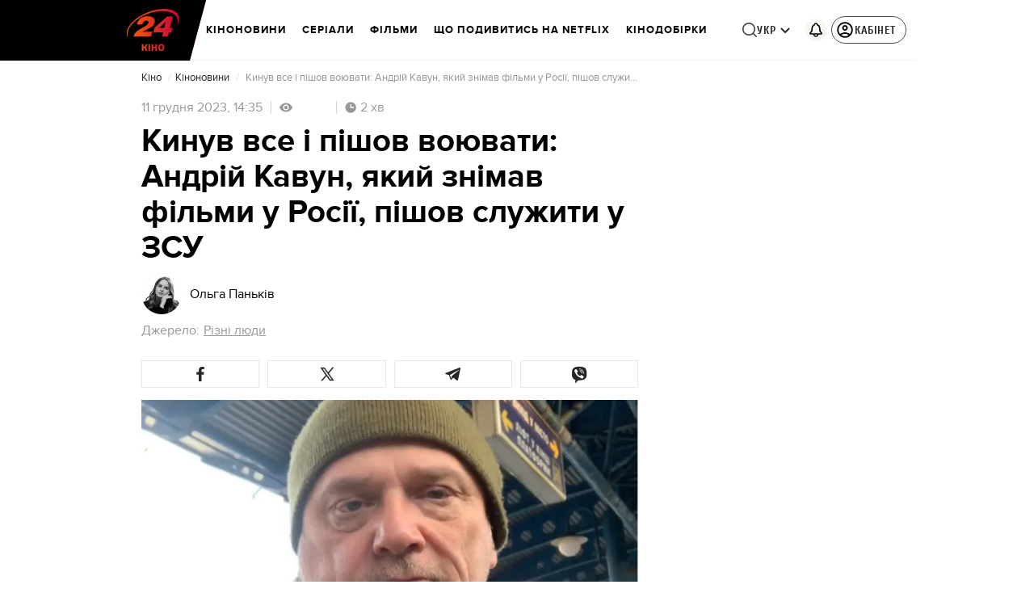

--- FILE ---
content_type: image/svg+xml
request_url: https://kino.24tv.ua/assets/img/notifications/icons/notifications.svg
body_size: 253
content:
<svg width="24" height="24" viewBox="0 0 24 24" fill="currentColor" xmlns="http://www.w3.org/2000/svg">
<g clip-path="url(#clip0_40002248_4341)">
<path d="M3.94824 16.4976C3.94824 15.6177 4.76172 14.8623 5.50879 14.1318C6.09814 13.5591 6.23096 12.4136 6.33887 11.2764C6.44678 8.13037 7.35986 6.03027 9.52637 5.2417C9.8418 4.146 10.7632 3.30762 12 3.30762C13.2368 3.30762 14.1582 4.146 14.4736 5.2417C16.6401 6.03027 17.5532 8.13037 17.6611 11.2764C17.769 12.4136 17.9102 13.5591 18.4912 14.1318C19.2466 14.8623 20.0518 15.6177 20.0518 16.4976C20.0518 17.1948 19.5288 17.668 18.6655 17.668H15.2539C15.1792 19.2617 13.8843 20.7061 12 20.7061C10.1157 20.7061 8.8208 19.2534 8.74609 17.668H5.33447C4.47949 17.668 3.94824 17.1948 3.94824 16.4976ZM5.93213 16.1489H18.0513V16.0493C17.8438 15.8086 17.3789 15.3687 16.9639 14.8955C16.3994 14.2397 16.1255 13.0527 16.0425 11.4756C15.9512 8.10547 14.9136 6.98486 13.5771 6.61963C13.3696 6.56982 13.2534 6.47021 13.2368 6.24609C13.2036 5.39941 12.7305 4.83496 12 4.83496C11.2695 4.83496 10.8047 5.39941 10.7632 6.24609C10.7466 6.47021 10.6304 6.56982 10.4312 6.61963C9.08643 6.98486 8.05713 8.10547 7.95752 11.4756C7.87451 13.0527 7.60889 14.2397 7.03613 14.8955C6.62939 15.3687 6.14795 15.8086 5.93213 16.0493V16.1489ZM10.3149 17.668C10.3813 18.7056 11.062 19.3779 12 19.3779C12.9463 19.3779 13.627 18.7056 13.6851 17.668H10.3149Z" fill="currentColor"/>
</g>
<defs>
<clipPath id="clip0_40002248_4341">
<rect width="24" height="24" fill="white"/>
</clipPath>
</defs>
</svg>


--- FILE ---
content_type: application/javascript
request_url: https://kino.24tv.ua/runtime.9a230083bb7bd435.js
body_size: 3122
content:
(()=>{"use strict";var e,g={},m={};function _(e){var t=m[e];if(void 0!==t)return t.exports;var a=m[e]={id:e,loaded:!1,exports:{}};return g[e].call(a.exports,a,a.exports,_),a.loaded=!0,a.exports}_.m=g,e=[],_.O=(t,a,c,o)=>{if(!a){var s=1/0;for(p=0;p<e.length;p++){for(var[a,c,o]=e[p],d=!0,r=0;r<a.length;r++)(!1&o||s>=o)&&Object.keys(_.O).every(u=>_.O[u](a[r]))?a.splice(r--,1):(d=!1,o<s&&(s=o));if(d){e.splice(p--,1);var i=c();void 0!==i&&(t=i)}}return t}o=o||0;for(var p=e.length;p>0&&e[p-1][2]>o;p--)e[p]=e[p-1];e[p]=[a,c,o]},_.n=e=>{var t=e&&e.__esModule?()=>e.default:()=>e;return _.d(t,{a:t}),t},_.d=(e,t)=>{for(var a in t)_.o(t,a)&&!_.o(e,a)&&Object.defineProperty(e,a,{enumerable:!0,get:t[a]})},_.f={},_.e=e=>Promise.all(Object.keys(_.f).reduce((t,a)=>(_.f[a](e,t),t),[])),_.u=e=>e+"."+{"default-src_app_controls_image_image_component_ts-node_modules_date-and-time_esm_date-and-tim-aa1da2":"ef942a1dd4c90353","default-src_app_controls_news-control_publication-in-news_publication-in-news_component_ts-sr-32181a":"daff7d88bcece3bd","default-src_app_controls_adv_common-dfp-unit_common-dfp-unit_component_ts-src_app_controls_au-757e02":"8674bf90beb18bda","default-src_app_pages_single-news_partials_news-content_news-content_component_ts-src_app_pag-687ad6":"ccbc81a1f94f3211","default-src_app_controls_news-list_controls_riddle-poll_riddle-poll_component_ts-src_app_cont-3ab774":"1b7d64494b2c0664","default-src_app_pages_single-news_single-news_module_ts":"de652fd8a616e933",common:"e4b6dc1fc32a4ee8",src_app_pages_main_main_module_ts:"e7a643022f87ca55","default-src_app_controls_re-captcha_re-captcha_component_ts-src_app_services_contacts_service_ts":"ce1e807e997047dd","default-src_app_pages_tag_partials_tag-right-column_tag-right-column_component_ts-src_app_pag-72872e":"e44a1fc35457469d","default-src_app_pages_game_game_module_ts":"96cb60e5476fbd2a","default-src_app_pages_tag_football-tag_matches_matches_component_ts-src_app_pages_tag_footbal-213a92":"1e7607cf2a52a3f6",src_app_pages_tag_tag_module_ts:"0b363970f69c887e","src_app_pages_tag_football-tag_matches-page_matches-page_module_ts-src_app_pipes_football-url-1fcc01":"2976254271268d9c","src_app_pages_tag_football-tag_tournament-table-page_tournament-table-page_module_ts":"03431b5ac4c15ba3","src_app_pages_pseudo-tag_pseudo-tag_module_ts":"7948de58ca248347","src_app_pages_mobile-app-summary_mobile-app-summary_module_ts":"36e1f3c29651b80b","src_app_pages_mobile-app-single-news_mobile-app-single-news_module_ts":"590863e58117d5cb","src_app_pages_video-page_video-page_module_ts-src_app_pipes_safe-html_pipe_ts-src_app_service-dd2ad9":"70f64248824152fd","src_app_pages_photo-page_photo-page_module_ts-src_app_services_tag_service_ts":"52c98009cf3c43dc","src_app_controls_partials_time-date_time-date_component_ts-src_app_controls_partials_views_vi-8eb686":"d9b9e0ef0866fd2a","src_app_pages_last-push-news-page_last-push-news-page_module_ts-src_app_pipes_date-formatter_-e6bfe3":"e40c413e30f3c8d5","src_app_pages_search-page_search-page_module_ts":"05b824d6553752b6","default-src_app_pages_contacts_controls_contactForm_contact-form_component_ts-src_app_service-d2ecf6":"7b2b13c19b3efab6","default-src_app_pages_contacts_contacts_module_ts":"7105f25984f1d27c","default-src_app_pages_workers_workers-page_workers-page_component_ts":"78fe515b693f7058",src_app_pages_announcers_announcers_module_ts:"057e314fe7e48d91",src_app_pages_authors_authors_module_ts:"a851597af21584c2","src_app_pages_archive-page_archive-page_module_ts":"38975f7e2a00dc7e","src_app_pages_tv-presetner-page_tv-presenter_module_ts-src_app_services_tag_service_ts":"3c7e22640b54cd47","src_app_pages_exchange-page_exchange-page_module_ts":"e6699e1e0c4a96a2","src_app_pages_exchange-item-page_exchange-item-page_module_ts":"92683221c210a4c2","src_app_pages_subscription-mail_subscription-mail_module_ts":"598b0f8fd733a9d7","src_app_pages_mailing-subscription-page_mailing-subscription_module_ts":"69bdbc371f658f09","default-src_app_pages_online-games_parts_generic-breadcrumbs_generic-breadcrumbs_component_ts-50d035":"2464dc413c1d1296","src_app_pages_online-channels_online-channels_routes_ts":"37fe5971934f06bc","src_app_controls_partials_time-date_time-date_component_ts-src_app_controls_partials_views_vi-bb73e7":"7fbbd7f213dffc42","src_app_pages_audio-news-page_audio-news-page_module_ts-src_app_pipes_safe-html_pipe_ts-src_a-dd1443":"ea79dc316fcba731","src_app_pages_investigations-page_investigations-page_module_ts":"b5f03545b61b7145","src_app_pages_job-page_job-page_module_ts":"00e3a3bd666248a4","src_app_pages_intership-page_intership-page_module_ts":"ba369cfbfaa7a845","src_app_pages_special-projects-list_special-projects-list_module_ts-src_app_services_tag_service_ts":"27a09d9d009ebec6","src_app_pages_static-page_static-page_module_ts":"edabd08d19106fd1","src_app_pages_redirect-page_redirect-page_module_ts":"d73a9070c1215c68","default-src_app_pages_archive-sitemap-page_archive-sitemap-page-routing_module_ts":"d54f97f3ea12750a","src_app_pages_archive-sitemap-page_archive-sitemap-page_module_ts":"fc38c79a3808c103",src_app_pages_catalog_catalog_module_ts:"14a193bf31c73791","src_app_pages_match-centre_match-centre_module_ts":"2b55d7cadf04d33c","default-node_modules_lightgallery_plugins_zoom_lg-zoom_es5_js-node_modules_lightgallery_angul-eaed0c":"e2dde6425c71b86b","default-src_app_pages_single-news_partials_light-gallery_inline-gallery_inline-gallery_component_ts":"0430247f9fc54270","src_app_pages_online-games_online-games_module_ts":"4d298956c927ed6f","default-src_app_controls_audio-news-player_components_audio-adv_audio-adv-initializer_audio-a-fb8225":"3891ce21399bb1bc","default-src_app_pages_community_services_registration_registration-actions_service_ts":"4f15fd8aad0f0c6c","default-src_app_pages_community_parts_flow-buttons_flow-buttons_component_ts-src_app_pages_co-1305bd":"f7ae102474b0a86a","default-node_modules_angular_cdk_fesm2022_overlay_mjs":"2fbd619ceae91e08","default-src_app_pages_community_base_base-registration_component_ts-src_app_pages_community_p-c49cea":"32aa1171071fc43b","default-src_app_controls_adv_common-dfp-unit_common-dfp-unit_component_ts-src_app_pages_commu-673410":"bc11b4c2d818e809",src_app_pages_community_community_module_ts:"35f6ce4c847b5737",src_app_pages_application_application_module_ts:"1c62ea3fe3cc4d45","src_app_controls_notifications_services_notifications-overlay_service_ts":"93b73cf562e0a98e",src_app_controls_metrics_metrics_module_ts:"523910f077a298af","src_app_controls_adv_branding-desktop_branding-desktop_module_ts":"3bfb2714509475e3","src_app_controls_search-block_search-block_module_ts":"7028f107373fef87","src_app_controls_footer_footer-component_module_ts":"a1c28d8ce90d62cb","src_app_controls_eng-footer_eng-footer_module_ts":"fbff3e595a69b3fd","src_app_controls_image_image_component_ts-_58e40":"473f8c290fd13539","default-src_app_controls_audio-news-player_components_audio-news-player_audio-news-player_com-6c3e93":"ce4afc4a70e3e115","src_app_controls_image_image_component_ts-_58e41":"95375ec67f6465d8",src_app_ui_popup_popup_component_ts:"ddbc806f6097d229","src_app_controls_notification-popup_notification-popup_module_ts":"22acce1e711ffb7e",node_modules_quicklink_dist_quicklink_mjs:"b660db75e10fc737","src_app_pages_community_services_raffle_raffle-win-notification_service_ts":"8f029577cb5e52fc","src_app_pages_single-news_partials_light-gallery_image-lightbox_image-lightbox_component_ts":"cc8843bd12da7080","src_app_pipes_add-base-domain_pipe_ts-src_app_popups_registration-popup_registration-popup_co-03b438":"2673e323f668802a","src_app_pages_single-news_partials_news-is-updated-block_news-is-updated-block_module_ts":"9f52c1fb3f218b97","src_app_pages_single-news_partials_feedback_feedback-internal_index_ts":"1bf16012e82193f8","src_app_controls_notifications_notifications-panel_notifications-panel_component_ts":"bed4efd3ea9921f0","src_app_controls_notifications_notifications-bubble_notifications-bubble_component_ts":"9ed7946833d93adb",node_modules_firebase_compat_messaging_dist_esm_index_esm_js:"f9c7e6bf73de181c","src_app_pages_community_popups_raffle-win-popup_raffle-win-popup_component_ts":"c46d85c0ea975cec"}[e]+".js",_.miniCssF=e=>{},_.hmd=e=>((e=Object.create(e)).children||(e.children=[]),Object.defineProperty(e,"exports",{enumerable:!0,set:()=>{throw new Error("ES Modules may not assign module.exports or exports.*, Use ESM export syntax, instead: "+e.id)}}),e),_.o=(e,t)=>Object.prototype.hasOwnProperty.call(e,t),(()=>{var e={},t="tv24app:";_.l=(a,c,o,p)=>{if(e[a])e[a].push(c);else{var s,d;if(void 0!==o)for(var r=document.getElementsByTagName("script"),i=0;i<r.length;i++){var n=r[i];if(n.getAttribute("src")==a||n.getAttribute("data-webpack")==t+o){s=n;break}}s||(d=!0,(s=document.createElement("script")).type="module",s.charset="utf-8",s.timeout=120,_.nc&&s.setAttribute("nonce",_.nc),s.setAttribute("data-webpack",t+o),s.src=_.tu(a),0!==s.src.indexOf(window.location.origin+"/")&&(s.crossOrigin="anonymous")),e[a]=[c];var l=(b,u)=>{s.onerror=s.onload=null,clearTimeout(f);var v=e[a];if(delete e[a],s.parentNode&&s.parentNode.removeChild(s),v&&v.forEach(h=>h(u)),b)return b(u)},f=setTimeout(l.bind(null,void 0,{type:"timeout",target:s}),12e4);s.onerror=l.bind(null,s.onerror),s.onload=l.bind(null,s.onload),d&&document.head.appendChild(s)}}})(),_.r=e=>{typeof Symbol<"u"&&Symbol.toStringTag&&Object.defineProperty(e,Symbol.toStringTag,{value:"Module"}),Object.defineProperty(e,"__esModule",{value:!0})},(()=>{var e;_.tt=()=>(void 0===e&&(e={createScriptURL:t=>t},typeof trustedTypes<"u"&&trustedTypes.createPolicy&&(e=trustedTypes.createPolicy("angular#bundler",e))),e)})(),_.tu=e=>_.tt().createScriptURL(e),_.p="",(()=>{var e={runtime:0};_.f.j=(c,o)=>{var p=_.o(e,c)?e[c]:void 0;if(0!==p)if(p)o.push(p[2]);else if("runtime"!=c){var s=new Promise((n,l)=>p=e[c]=[n,l]);o.push(p[2]=s);var d=_.p+_.u(c),r=new Error;_.l(d,n=>{if(_.o(e,c)&&(0!==(p=e[c])&&(e[c]=void 0),p)){var l=n&&("load"===n.type?"missing":n.type),f=n&&n.target&&n.target.src;r.message="Loading chunk "+c+" failed.\n("+l+": "+f+")",r.name="ChunkLoadError",r.type=l,r.request=f,p[1](r)}},"chunk-"+c,c)}else e[c]=0},_.O.j=c=>0===e[c];var t=(c,o)=>{var r,i,[p,s,d]=o,n=0;if(p.some(f=>0!==e[f])){for(r in s)_.o(s,r)&&(_.m[r]=s[r]);if(d)var l=d(_)}for(c&&c(o);n<p.length;n++)_.o(e,i=p[n])&&e[i]&&e[i][0](),e[i]=0;return _.O(l)},a=self.webpackChunktv24app=self.webpackChunktv24app||[];a.forEach(t.bind(null,0)),a.push=t.bind(null,a.push.bind(a))})()})();

--- FILE ---
content_type: application/javascript
request_url: https://kino.24tv.ua/main.e197a6d78de2843f.js
body_size: 244865
content:
globalThis.$localize=Object.assign(globalThis.$localize || {},{locale:"ua"});
"use strict";(self.webpackChunktv24app=self.webpackChunktv24app||[]).push([["main"],{39536:(Re,Z,l)=>{l.d(Z,{g:()=>M});var s=function(i){return i.THIS_WEEK="this-week",i.LAST_WEEK="last-week",i}(s||{});class M{static{this.TAG_URL_MATCHER="([A-Za-z0-9_=-]+)_tag([0-9]+)"}static{this.AUTO24_TAG_URL="tag_auto24"}static{this.TAG_URL_WITH_SUBFOLDER_MATCHER="[a-z0-9]+/*[a-z0-9]+/([A-Za-z0-9_=-]+)_tag([0-9]+)"}static{this.NEWS_URL_MATCHER="([A-Za-z0-9_=-]+)_n([0-9]+)"}static{this.MOBILE_NEWS_URL_MATCHER=".*/*mobile/news/([0-9]+)"}static{this.MOBILE_NEWS_URL_MATCHER_WITH_INFSCROLL=".*/*mobile/infnews/([0-9]+)"}static{this.NEWS_URL_WITH_SUBFOLDER_MATCHER="[a-z0-9]*/*[a-z0-9]+/([A-Za-z0-9_=-]+)_n([0-9]+)"}static{this.NEWS_SHORT_URL_MATCHER="^_*n([0-9]+)"}static{this.TAG_SHORT_URL_MATCHER="^_*t([0-9]+)"}static{this.PAGINATION_MATCHER="((fromnews|newsfrom)\\d+)/*"}static{this.PAGINATION_INDICATION_MATCHER="(fromnews|newsfrom)"}static{this.OLD_PAGINATION_INDICATION_MATCHER=/newsfrom/}static{this.NEW_PAGINATION_INDICATION_MATCHER="fromnews"}static{this.PAGINATION_DEFAULT_COUNT=10}static{this.WEATHER_MEASUREMENT_ID="G-MQJWB46Q4H"}static{this.HOROSCOPE_MEASUREMENT_ID="G-BZ9E6F2HLQ"}static{this.WEATHER_MATCHER="(weather_([a-z]+(?:_[a-z]+)*)_id\\d+)/*"}static{this.ARCHIVE_BASE_MATCHER="archive"}static{this.ARCHIVE_DATE_MATCHER="\\d+_[a-z]+_\\d{4}"}static{this.SITEMAP_URL_MATCHER="^sitemap_((\\d{4})-(\\d+)?-(\\d{1,2})?)?"}static{this.SITEMAP_WEEK_MATCHER=`^sitemap_(${s.THIS_WEEK}|${s.LAST_WEEK})`}static{this.SITEMAP_DATE_MATCHER="^sitemap_([\\d-]+)/*"}static{this.SITEMAP_MAIN_PAGE_MATCHER="^sitemap(/)*$"}static{this.MATCH_CENTER_MATCHER="^match-centre"}static{this.GAME_MATCHER="^matchcenter\\/(\\d+)-[a-z-]+"}static{this.AUDIO_MATCHER="^audionews(?:(\\/(?<id>\\d*))*(?:\\/(?<transliteration>[a-zA-Z0-9-]*)?)?)?\\/?$"}static{this.INVESTIGATION_MATCHER="investigations$"}static{this.JOB_MATCHER="job$"}static{this.INTERSHIP_MATCHER="intership$"}static{this.MATCHES="matches"}static{this.TABLES="tables"}static{this.CACHE_FORCE_EVICT_HEADER="cache-force-evict"}static{this.IF_NONE_MATCH_HEADER="if-none-match"}static{this.LAST_MODIFIED_HEADER="Last-Modified"}static{this.LOCATION_HEADER="Location"}static{this.X_ROBOTS_TAG="X-Robots-Tag"}static{this.locales=["ua","ru"]}static{this.defaultLocale="ua"}static{this.SKIP_TRANSFER_STATE_KEY="skipTransferState"}static{this.TV24_SITE_ID=1}static{this.SHOWBIZ_SITE_ID=37}static{this.FINANCY_SITE_ID=16}static{this.SMACHNONEWS_SITE_ID=32}static{this.PORADY_SITE_ID=54}static{this.LANGUAGE_SHORT_NAME_RU="ru"}static{this.LANGUAGE_SHORT_NAME_UK="uk"}static{this.LANGUAGE_ID_RU=2}static{this.LANGUAGE_ID_UA=1}static{this.MAIN_TOP_NEWS_BLOCK_MAIN_PAGE_COUNT=4}static{this.TOP_NEWS_BLOCK_CATEGORY_MAIN_PAGE_COUNT=15}static{this.ANNOUNCERS_TITLE_UA="\u0412\u0435\u0434\u0443\u0447\u0456"}static{this.ANNOUNCERS_TITLE_RU="\u0412\u0435\u0434\u0443\u0449\u0438\u0435"}static{this.ANNOUNCERS_EMAIL="veduchi@24tv.com.ua"}static{this.scrollPositionKey="scrollPositionAppCustom"}static{this.SNACK_GAME_CHANEL_ID="2a1r4cahsovc0"}static{this.SCROLL_WITH_RECOMMENDATION_FIRST="scroll_with_recommendation_first"}static{this.SCROLL_WITH_RELATED_TAGS_FIRST="scroll_with_related_tags_first"}static{this.TOP_TAGS_BLOCK="TOP_TAGS_BLOCK"}static{this.SPECIAL_THEME_BLOCK="ACTUAL_NEWS_BLOCK"}static{this.EVENTS_NEWS_LIST="EVENTS_NEWS_LIST"}static{this.LAST_NEWS_BLOCK="LAST_NEWS_BLOCK"}static{this.ECONOMY_RELEVANT_NEWS_BLOCK_1="RELEVANT_TOPIC_BLOCK_1"}static{this.ECONOMY_RELEVANT_NEWS_BLOCK_2="RELEVANT_TOPIC_BLOCK_2"}static{this.NUMBER_OF_NEWS_ECONOMY_RELEVANT_BLOCK=2}static{this.AUTHOR_TAG_MENU_TYPES=[148,149,150]}static{this.HIGHLIGHTED_TOP_TAGS_WITH_ICON=[10155]}static{this.PHOTO_TYPE={ADDITIONAL_PHOTO:"ADDITIONAL_PHOTO",MAIN_PHOTO:"MAIN_PHOTO"}}static{this.socialNetworkLinks={facebook:"https://www.facebook.com/news24ukraine",facebookEng:"https://www.facebook.com/24tvua.in.english",twitter:"https://twitter.com/24tvua",youtube:"https://www.youtube.com/user/news24",instagram:"https://www.instagram.com/24tvua/",telegram:"https://t.me/+u321wXEALVRhYzIy",telegram24:"https://t.me/+Ooj1q6srhkswMzUy",telegram24Ru:"https://t.me/+Ooj1q6srhkswMzUy",telegramEconomy:"https://t.me/+nhfjZo5iOe0xOTRi",telegramSport:"https://t.me/+8gQFonIEfwJlYTcy",telegramShowbiz:"https://t.me/theshowmustgoon24",telegramHealth:"https://t.me/+DdzZFg_Q-HpjNDli",telegram24_banner:"https://t.me/+r_JS-_A6qEFmNGZi",telegram24Ru_banner:"https://t.me/+r_JS-_A6qEFmNGZi",viber:"https://invite.viber.com/?g2=AQBFn9KOpClXKEjWVVs2f3W28VGrt7SREaMZNgfYTaEZsgFEE1t65%2Fz%2ByIynX9i7",tiktok:"https://www.tiktok.com/@24tv.ua",whatsapp:"https://whatsapp.com/channel/0029Va3o4xHHVvTSHF77uf3E",googleNewsUk:"https://news.google.com/publications/CAAiEDAMSReZZgrC6XJeQMfLvyMqFAgKIhAwDEkXmWYKwulyXkDHy78j?hl=uk&gl=UA&ceid=UA:uk",googleNewsRu:"https://news.google.com/publications/CAAqBwgKMJjR0wEw6_01?hl=ru&gl=UA&ceid=UA%3Aru",googleNews:"https://news.google.com/publications/CAAqIAgKIhpDQklTRFFnTWFna0tCekkwZEhZdWRXRW9BQVAB",rss:"/rss_info"}}static{this.GOOGLE_DISCOVER_RSS_FEEDS=["/rss/all.xml?googleFlg=true","/rss/all.xml?googleFlg=true&lang=ru","/rss/all.xml?googleFlg=true&tagId=1117","/rss/all.xml?googleFlg=true&tagId=1117&lang=ru","/rss/all.xml?googleFlg=true&tagId=1792","/rss/all.xml?googleFlg=true&tagId=1792&lang=ru","/rss/all.xml?googleFlg=true&tagId=4638","/rss/all.xml?googleFlg=true&tagId=4638&lang=ru"]}static{this.FOOTBALL_LAST_NEWS_API="https://football24.ua/feed/getLastPopularNews.do?count=4"}static{this.AUTO24_LAST_NEWS_API="https://auto.24tv.ua/api/getLastNews?count=4"}static{this.FEEDBACK_SITE_ID=5}static{this.NOWAR="\u041d\u0456 \u0432\u0456\u0439\u043d\u0456"}static{this.SEARCH_PAGE_DEFAULT_PAGE_SIZE=10}static{this.SEARCH_PAGE_DEFAULT_START_FILTER_DATE=new Date(11991384e5)}static{this.KYIV_WEATHER_ID=19}static{this.ADVERTISING_DEPARTMENT_ID=2}static{this.VACANCIES_DEPARTMENT_ID=200}static{this.DEFAULT_REDIRECT_URL_UA="/ukrayina_tag1119/"}static{this.DEFAULT_REDIRECT_URL_RU="/ru/ukraina_tag1119/"}static{this.SEARCH_MAIN_PAGE="/search"}static{this.SEARCH_MAIN_PAGE_RU="/ru/search"}static{this.BLOG_FEEDBACK_EMAIL="s.mindzhosa@24tv.com.ua"}static{this.INFINITE_SCROL_MOBILE_PREFIX="/mobile/infnews"}static{this.STORIFY_WIDGET_ID_SITES_MAP=[{siteId:1,widgetId:"9714"},{siteId:69,widgetId:"9779"},{siteId:34,widgetId:"9781"},{siteId:64,widgetId:"9780"},{siteId:42,widgetId:"9780"},{siteId:62,widgetId:"9798"},{siteId:71,widgetId:"9714"},{siteId:30,widgetId:"9877"}]}static{this.SITES_TO_ALLOW_BOTH_IDEALMEDIA_AND_STORIFY=[1,71,30]}static{this.REACTION_ALLOWED_SITES=[2,20]}static{this.SC_INVESTIGATIONS_TITLE_HOME_PAGE="SC_INVESTIGATIONS_TITLE_HOME_PAGE"}static{this.SC_INVESTIGATIONS_DESCRIPTION_HOME_PAGE="SC_INVESTIGATIONS_DESCRIPTION_HOME_PAGE"}static{this.SC_JOB_TITLE_HOME_PAGE="SC_JOB_TITLE_HOME_PAGE"}static{this.SC_JOB_DESCRIPTION_HOME_PAGE="SC_JOB_DESCRIPTION_HOME_PAGE"}static{this.SC_INTERSHIP_TITLE_HOME_PAGE="SC_INTERSHIP_TITLE_HOME_PAGE"}static{this.SC_INTERSHIP_DESCRIPTION_HOME_PAGE="SC_INTERSHIP_DESCRIPTION_HOME_PAGE"}static{this.SC_VIDEO_TITLE_HOME_PAGE="SC_VIDEO_TITLE_HOME_PAGE"}static{this.SC_VIDEO_DESCRIPTION_HOME_PAGE="SC_VIDEO_DESCRIPTION_HOME_PAGE"}static{this.SC_ONLINE_TITLE_HOME_PAGE="SC_ONLINE_TITLE_HOME_PAGE"}static{this.SC_ONLINE_DESCRIPTION_HOME_PAGE="SC_ONLINE_DESCRIPTION_HOME_PAGE"}static{this.AUDIO_NEWS_PAGE_DESCRIPTION="SC_AUDIO_NEWS_PAGE_DESCRIPTION"}static{this.SC_ONLINE_PAGE_DESCRIPTION="SC_ONLINE_PAGE_DESCRIPTION"}static{this.SC_VIDEO_PAGE_DESCRIPTION="SC_VIDEO_PAGE_DESCRIPTION"}static{this.ARTICLES_TAG_ID=10}static{this.EXCHANGE_RATE_TAG_ID=224}static{this.ALL_BLOGGERS_TAG_ID=2592}static{this.NEWS_FOR_TAG_PAGE_14=14}static{this.NEWS_FOR_TAG_PAGE_12=12}static{this.NOVINI_TAG_ID=1117}static{this.UKRAYINA_TAG_ID=1119}static{this.EURO2024_TAG_ID=10050}static{this.DEFAULT_NEWS_TAG_URL_UA="/novini_tag1117/"}static{this.DEFAULT_NEWS_TAG_URL_RU="/ru/novosti_tag1117/"}static{this.CITIES_SUBSITES_IDS=[23,22,48,46,47]}static{this.HEALTH_SUBSITES_IDS=[5,31,44,27]}static{this.ECONOMY_SUBSITES_IDS=[30]}static{this.GEOPOLITICS_SUBSITES_IDS=[71]}static{this.ECONOMY_SUBSITE_ID=30}static{this.ZBROYA_PEREMOGI=10047}static{this.NUROFEN_TAG=9334}static{this.BAYER_TAG=9809}static{this.KOROLI_ROZVAG_TAG=10510}static{this.AGRO_CATALOG_PAGE_HTML="AGRO_CATALOG_PAGE_HTML"}static{this.HEALTH_DISCLAIMER="HEALTH"}static{this.GAMBLING_DISCLAIMER="GAMBLING"}static{this.HOROSCOPE_DISCLAIMER="HOROSCOPE"}static{this.LAW_DISCLAIMER="LAW"}static{this.GAMBLING_SLOTOKING_DISCLAIMER="GAMBLING_SLOTOKING"}static{this.EURO_TOP_NEWS_TAG=10991}static{this.AGE_DISCLAIMER_TAG=11584}static{this.NEWS_ATTRIBUTE="custom-script-news-data"}static{this.TAG_ATTRIBUTE="custom-script-tag-data"}static{this.MAIN_PAGE_ATTRIBUTE="custom-script-main-page-data"}static{this.GENERAL_ATTRIBUTE="custom-script-general-data"}static{this.TRANSLATIONS_RU={today:"\u0441\u0435\u0433\u043e\u0434\u043d\u044f",yesterday:"\u0432\u0447\u0435\u0440\u0430",months:["\u044f\u043d\u0432\u0430\u0440\u044f","\u0444\u0435\u0432\u0440\u0430\u043b\u044f","\u043c\u0430\u0440\u0442\u0430","\u0430\u043f\u0440\u0435\u043b\u044f","\u043c\u0430\u044f","\u0438\u044e\u043d\u044f","\u0438\u044e\u043b\u044f","\u0430\u0432\u0433\u0443\u0441\u0442\u0430","\u0441\u0435\u043d\u0442\u044f\u0431\u0440\u044f","\u043e\u043a\u0442\u044f\u0431\u0440\u044f","\u043d\u043e\u044f\u0431\u0440\u044f","\u0434\u0435\u043a\u0430\u0431\u0440\u044f"],monthsNominative:["\u042f\u043d\u0432\u0430\u0440\u044c","\u0424\u0435\u0432\u0440\u0430\u043b\u044c","\u041c\u0430\u0440\u0442","\u0410\u043f\u0440\u0435\u043b\u044c","\u041c\u0430\u0439","\u0418\u044e\u043d\u044c","\u0418\u044e\u043b\u044c","\u0410\u0432\u0433\u0443\u0441\u0442","\u0421\u0435\u043d\u0442\u044f\u0431\u0440\u044c","\u041e\u043a\u0442\u044f\u0431\u0440\u044c","\u041d\u043e\u044f\u0431\u0440\u044c","\u0414\u0435\u043a\u0430\u0431\u0440\u044c"],monthsShort:["\u044f\u043d\u0432","\u0444\u0435\u0432","\u043c\u0430\u0440\u0442","\u0430\u043f\u0440","\u043c\u0430\u0439","\u0438\u044e\u043d\u044c","\u0438\u044e\u043b\u044c","\u0430\u0432\u0433","\u0441\u0435\u043d\u0442","\u043e\u043a\u0442","\u043d\u043e\u044f","\u0434\u0435\u043a"],days:["\u043f\u043e\u043d\u0435\u0434\u0435\u043b\u044c\u043d\u0438\u043a","\u0432\u0442\u043e\u0440\u043d\u0438\u043a","\u0441\u0440\u0435\u0434\u0430","\u0447\u0435\u0442\u0432\u0435\u0440\u0433","\u043f\u044f\u0442\u043d\u0438\u0446\u0430","\u0441\u0443\u0431\u0431\u043e\u0442\u0430","\u0432\u043e\u0441\u043a\u0440\u0435\u0441\u0435\u043d\u044c\u0435"],daysShort:["\u043f\u043d","\u0432\u0442","\u0441\u0440","\u0447\u0442","\u043f\u0442","\u0441\u0431","\u0432\u0441"]}}static{this.TRANSLATIONS={today:"\u0441\u044c\u043e\u0433\u043e\u0434\u043d\u0456",yesterday:"\u0432\u0447\u043e\u0440\u0430",monthsShort:["\u0441\u0456\u0447","\u043b\u044e\u0442","\u0431\u0435\u0440","\u043a\u0432\u0456\u0442","\u0442\u0440\u0430\u0432","\u0447\u0435\u0440\u0432","\u043b\u0438\u043f","\u0441\u0435\u0440\u043f","\u0432\u0435\u0440","\u0436\u043e\u0432\u0442","\u043b\u0438\u0441\u0442","\u0433\u0440\u0443\u0434"],months:["\u0441\u0456\u0447\u043d\u044f","\u043b\u044e\u0442\u043e\u0433\u043e","\u0431\u0435\u0440\u0435\u0437\u043d\u044f","\u043a\u0432\u0456\u0442\u043d\u044f","\u0442\u0440\u0430\u0432\u043d\u044f","\u0447\u0435\u0440\u0432\u043d\u044f","\u043b\u0438\u043f\u043d\u044f","\u0441\u0435\u0440\u043f\u043d\u044f","\u0432\u0435\u0440\u0435\u0441\u043d\u044f","\u0436\u043e\u0432\u0442\u043d\u044f","\u043b\u0438\u0441\u0442\u043e\u043f\u0430\u0434\u0430","\u0433\u0440\u0443\u0434\u043d\u044f"],monthsNominative:["\u0421\u0456\u0447\u0435\u043d\u044c","\u041b\u044e\u0442\u0438\u0439","\u0411\u0435\u0440\u0435\u0437\u0435\u043d\u044c","\u041a\u0432\u0456\u0442\u0435\u043d\u044c","\u0422\u0440\u0430\u0432\u0435\u043d\u044c","\u0427\u0435\u0440\u0432\u0435\u043d\u044c","\u041b\u0438\u043f\u0435\u043d\u044c","\u0421\u0435\u0440\u043f\u0435\u043d\u044c","\u0412\u0435\u0440\u0435\u0441\u0435\u043d\u044c","\u0416\u043e\u0432\u0442\u0435\u043d\u044c","\u041b\u0438\u0441\u0442\u043e\u043f\u0430\u0434","\u0413\u0440\u0443\u0434\u0435\u043d\u044c"],days:["\u043f\u043e\u043d\u0435\u0434\u0456\u043b\u043e\u043a","\u0432\u0456\u0432\u0442\u043e\u0440\u043e\u043a","\u0441\u0435\u0440\u0435\u0434\u0430","\u0447\u0435\u0442\u0432\u0435\u0440","\u043f'\u044f\u0442\u043d\u0438\u0446\u044f","\u0441\u0443\u0431\u043e\u0442\u0430","\u043d\u0435\u0434\u0456\u043b\u044f"],daysShort:["\u043f\u043d","\u0432\u0442","\u0441\u0440","\u0447\u0442","\u043f\u0442","\u0441\u0431","\u043d\u0434"]}}static{this.CACHE_TIME_SEC=1}static{this.CACHE_TIME_MIN=60}static{this.CACHE_TIME_HOUR=3600}static{this.CACHE_TIME_DAY=86400}static{this.ONE_DAY_MS=864e5}static{this.WEATHER_DESC_ICONS_PATH="assets/img/weather-icons-new/description-icons/"}static{this.DEFAULT_FORECAST_SETTLEMENT_ID=10868}static{this.ICONS_WITHOUT_SHADOWS=["d100","d000","n100","n000"]}static{this.AUTONOMOUS_REPUBLIC_OF_CRIMEA_ID=6}static{this.SEVASTOPOL_ID=26}static{this.SIMFEROPOL_ID=20900}static{this.KYIV_ID=22}static{this.PUSH_POPUP_DELAY_AFTER_REJECT=2592e5}static getLanguageIdByShortName(F){return F.toLowerCase()===this.LANGUAGE_SHORT_NAME_UK?this.LANGUAGE_ID_UA:this.LANGUAGE_ID_RU}static getLanguageShortNameById(F){return F===this.LANGUAGE_ID_UA?this.LANGUAGE_SHORT_NAME_UK:this.LANGUAGE_SHORT_NAME_RU}static{this.Breakpoints={md:640,lg:1024,xl:1200,xxl:1600}}static{this.breadcrumbs=[{label:"24 \u043a\u0430\u043d\u0430\u043b",labelRu:"24 \u043a\u0430\u043d\u0430\u043b",url:"/"},{label:"\u0406\u0433\u0440\u0438",labelRu:"\u0418\u0433\u0440\u044b",url:"/online-games"}]}}},20286:(Re,Z,l)=>{l.d(Z,{l:()=>A});var s=l(96814),M=l(65619),i=l(65879),F=l(21311);let A=(()=>{class R{constructor(P,w,B){this.document=P,this.pd=w,this.mobileBranding=null,this.mobileBrandingSubject=new M.X(this.mobileBranding),this.optadScriptLoaded=!1,this.optadScriptId="optad360-plugin-script",this.optadScriptSrc="//get.optad360.io/sf/6348ddf6-c5b5-45be-aab6-3dad5ff9941a/plugin.min.js",this.topStickyDestroyed=!1,this.renderer=B.createRenderer(null,null)}setMobileBrandingStickyMode(P){this.mobileBrandingSubject.next(P)}destroyTopStickyBranding(){this.topStickyDestroyed||this.pd.isBrowser&&this.waitAndDestroyElement()}waitAndDestroyElement(){const P=this.document.querySelector(".iSFtop");P?(P.remove(),this.topStickyDestroyed=!0):setTimeout(()=>{const w=this.document.querySelector(".iSFtop");w&&(w.remove(),this.topStickyDestroyed=!0)},500)}initOptadScriptOnScroll(){if(!this.pd.isBrowser||this.optadScriptLoaded)return;if(window.scrollY>=5)return void this.loadOptadScript();const P=()=>{window.scrollY>=5&&(this.loadOptadScript(),window.removeEventListener("scroll",P))};window.addEventListener("scroll",P,{passive:!0})}loadOptadScript(){if(this.optadScriptLoaded)return;if(this.document.getElementById(this.optadScriptId))return void(this.optadScriptLoaded=!0);const w=this.renderer.createElement("script");this.renderer.setAttribute(w,"id",this.optadScriptId),this.renderer.setAttribute(w,"src",this.optadScriptSrc),this.renderer.setAttribute(w,"async","true"),this.renderer.appendChild(this.document.head,w),this.optadScriptLoaded=!0}removeAdvBlock(P){for(const w of P){const B=document.querySelectorAll("[id*="+w+"]");for(const b of B)b.remove()}}hideBrandingMobile(){this.removeAdvBlock(["mobileBrandingSmallBannerWrapper"]);const P=document.createEvent("Event");P.initEvent("disableSmallMobileBranding",!0,!0),window.dispatchEvent(P)}removeScript(P){for(const w of P)for(const B of document.getElementsByTagName("script"))B.src.includes(w)&&B.remove()}hideAdvBlock(P){for(const w of P){const B=document.querySelectorAll("[id^="+w+"]");for(const b of B)b.style.display="none"}}initVoxScript(){if(typeof window._tx>"u"){const P=document.createElement("script");P.type="text/javascript",P.async=!0,P.src="https://st.hbrd.io/ssp.js?t="+(new Date).getTime(),(document.getElementsByTagName("head")[0]||document.getElementsByTagName("body")[0]).appendChild(P)}window._tx=window._tx||{},window._tx.cmds=window._tx.cmds||[],window._tx.cmds.push(function(){window._tx.integrateInImage({placeId:"63f46b5b7bc72f6b1ca10baf",addContainer:!0,imageSelector:".photo-wrap"}),window._tx.init({canShowDuplicates:!0})}),console.log(window._tx)}static{this.\u0275fac=function(w){return new(w||R)(i.LFG(s.K0),i.LFG(F.n),i.LFG(i.FYo))}}static{this.\u0275prov=i.Yz7({token:R,factory:R.\u0275fac,providedIn:"root"})}}return R})()},88622:(Re,Z,l)=>{l.d(Z,{u:()=>F});var s=l(96814),M=l(53252),i=l(65879);let F=(()=>{class A{static{this.\u0275fac=function(P){return new(P||A)}}static{this.\u0275mod=i.oAB({type:A})}static{this.\u0275inj=i.cJS({imports:[s.ez,M.sn]})}}return A})()},36067:(Re,Z,l)=>{l.d(Z,{l:()=>F});var s=l(96814),M=l(53252),i=l(65879);let F=(()=>{class A{static{this.\u0275fac=function(P){return new(P||A)}}static{this.\u0275mod=i.oAB({type:A})}static{this.\u0275inj=i.cJS({imports:[s.ez,M.sn]})}}return A})()},19053:(Re,Z,l)=>{l.d(Z,{Q:()=>R,n:()=>k});var s=l(63683),M=l(32181),i=l(1849),F=l(65879),A=l(15153),R=function(P){return P.PLAYER="player",P.PLAYER_TYPE="playerType",P.DIGEST_DATA="digestData",P.PLAYER_NEWS_ID="playerNewsId",P.PLAYER_PLAYBACK_SPEED="playerPlaybackSpeed",P.PLAYER_NEWS_URL_RU="playerNewsUrlRu",P.PLAYER_NEWS_URL_UK="playerNewsUrlUk",P.PLAYER_NEWS_TITLE="playerNewsTitle",P.PLAYER_NEWS_CREATED_DATE="playerNewsCreatedDate",P.PLAYER_NEWS_UPDATED_DATE="newsUpdateDate",P.NEWS_TITLE="newsTitle",P.IS_WIDE_PHOTOS="isWidePhotos",P.PLAYER_CURRENT_TIME="playerCurrentTime",P.PLAYER_CURRENT_GROUP_INDEX="playerCurrentGroupIndex",P.PLAYER_CURRENT_GROUP_SRC="playerCurrentGroupSrc",P.PLAYER_SITE_ID="playerNewsSiteId",P}(R||{});let k=(()=>{class P{constructor(B){this.localStorageService=B}syncLocalStorageData(B){this.handleCurrentTimeTracking(B),this.handlePlayTracking(B),this.handlePlaybackSpeedChange(B)}handlePlaybackSpeedChange(B){B.onChangeSpeed.subscribe(b=>{this.localStorageService.saveData(R.PLAYER_PLAYBACK_SPEED,String(b))})}handleCurrentTimeTracking(B){B.currentTime$.pipe((0,M.h)(()=>B.currentGroup.partType===i.p.CONTENT)).subscribe(b=>{this.localStorageService.saveData(R.PLAYER_CURRENT_TIME,String(b)),this.localStorageService.saveData(R.PLAYER_CURRENT_GROUP_INDEX,String(B.currentGroupIndex)),this.localStorageService.saveData(R.PLAYER_CURRENT_GROUP_SRC,B.currentGroup.src)})}handlePlayTracking(B){B.isPlaying$.pipe((0,M.h)(()=>B.currentGroup.partType===i.p.CONTENT)).subscribe(b=>{const re=(0,s.s)(B.currentStream.news);this.localStorageService.saveData(R.PLAYER,JSON.stringify(b)),this.setNewsInfoToLocalStorage(re)})}setNewsInfoToLocalStorage(B){this.localStorageService.saveData(R.PLAYER_NEWS_ID,JSON.stringify(B.id)),this.localStorageService.saveData(R.PLAYER_NEWS_URL_RU,B.newsUrlRu),this.localStorageService.saveData(R.PLAYER_NEWS_URL_UK,B.newsUrlUk),this.localStorageService.saveData(R.PLAYER_NEWS_TITLE,B.name),this.localStorageService.saveData(R.PLAYER_NEWS_CREATED_DATE,B.createdDate),this.localStorageService.saveData(R.PLAYER_NEWS_UPDATED_DATE,B.updatedDate),this.localStorageService.saveData(R.NEWS_TITLE,B.name),this.localStorageService.saveData(R.IS_WIDE_PHOTOS,JSON.stringify(B.widePhotos)),this.localStorageService.saveData(R.PLAYER_SITE_ID,JSON.stringify(B.siteId))}getFromLocalStorage(){return{player:this.localStorageService.getData(R.PLAYER),playerType:this.localStorageService.getData(R.PLAYER_TYPE),digestData:this.localStorageService.getData(R.DIGEST_DATA),playerNewsId:this.localStorageService.getData(R.PLAYER_NEWS_ID),playerNewsUrlRu:this.localStorageService.getData(R.PLAYER_NEWS_URL_RU),playerNewsUrlUk:this.localStorageService.getData(R.PLAYER_NEWS_URL_UK),playerNewsTitle:this.localStorageService.getData(R.PLAYER_NEWS_TITLE),playerNewsCreatedDate:this.localStorageService.getData(R.PLAYER_NEWS_CREATED_DATE),newsUpdateDate:this.localStorageService.getData(R.PLAYER_NEWS_UPDATED_DATE),newsTitle:this.localStorageService.getData(R.NEWS_TITLE),isWidePhotos:this.localStorageService.getData(R.IS_WIDE_PHOTOS),playerCurrentTime:this.localStorageService.getData(R.PLAYER_CURRENT_TIME),playerCurrentGroupIndex:this.localStorageService.getData(R.PLAYER_CURRENT_GROUP_INDEX),playerCurrentGroupSrc:this.localStorageService.getData(R.PLAYER_CURRENT_GROUP_SRC),playerPlaybackSpeed:this.localStorageService.getData(R.PLAYER_PLAYBACK_SPEED),playerNewsSiteId:this.localStorageService.getData(R.PLAYER_SITE_ID)}}static{this.\u0275fac=function(b){return new(b||P)(F.LFG(A.n))}}static{this.\u0275prov=F.Yz7({token:P,factory:P.\u0275fac,providedIn:"root"})}}return P})()},1849:(Re,Z,l)=>{l.d(Z,{j:()=>s,p:()=>M});var s=function(i){return i.NEWS="news",i.AUDIO_NEWS="audioNews",i}(s||{}),M=function(i){return i.PREROLL="preroll",i.ADVERTISEMENT="advertisement",i.CONTENT="content",i}(M||{})},63683:(Re,Z,l)=>{l.d(Z,{s:()=>M});var s=l(64466);function M(A){const R=new s.S;return function i(A){return void 0!==A.id}(A)?A:(function F(A){return void 0!==A.newsId}(A)&&(R.id=A.newsId,R.newsUrlUk=A.newsUrlUk,R.newsUrlRu=A.newsUrlRu,R.name=A.newsTitle,R.siteId=A.siteId,R.createdDate=A.newsCreatedDate,R.updatedDate=A.newsUpdatedDate,R.widePhotos=!1),R)}},5191:(Re,Z,l)=>{l.d(Z,{$:()=>F});var s=l(96814),M=l(7827),i=l(65879);let F=(()=>{class A{static{this.\u0275fac=function(P){return new(P||A)}}static{this.\u0275mod=i.oAB({type:A})}static{this.\u0275inj=i.cJS({imports:[s.ez,M.mZ]})}}return A})()},41109:(Re,Z,l)=>{l.d(Z,{L:()=>A});var s=l(15861),M=l(20553),i=l(39536);const F=3e3;let A=(()=>{class R{static getImageUrl(P,w,B,b,H,re,ee,ne,se=null,J="cover"){if(!w&&!P)return console.error("Either `url` or `entity` should be provided in ImageUtil."),"";let Y=b,me=H;b&&b>F&&(Y=F,me=H?Math.round(H*(F/b)):null);const xe=se?`&q=${se}`:"";if(null!=w)return w=this.replaceDIRAndCDN(w),ee&&Y&&me&&Y>0&&me>0&&(w=w.concat(w.includes("?")?"&":"?").concat(`w=${Y}&h=${me}&fit=${J}&output=webp${xe}`)),xe&&(w=w.concat(w.includes("?")?xe:xe.replace("&","?"))),w;if(null==P.createdDate)return console.warn("Unable to generate image URL for entity",P),"";const ye=Y&&me?`&w=${Y}&h=${me}&fit=${J}${P.cropType?"&a="+P.cropType:""}&output=webp${xe}`:"",oe=P.photoUpdatedDateTimestamp?P.photoUpdatedDateTimestamp:"";return`${M.N.production&&ne?ne+"/resources":M.N.resourcesPath}/photos/${B}/${this.getFormattedDate(P)}/${P.id}.${re}?v=${oe}`+ye}static getFormattedDate(P){const w=new Date(P.createdDate);return`${w.getFullYear()}${w.getMonth()+1<10?"0"+(w.getMonth()+1):w.getMonth()+1}`}static getImageUrlByPhoto(P,w,B,b,H,re){const ee=M.N.production&&re?re+"/resources":M.N.resourcesPath;if(!P||!w)return console.error("Either `photo` or `entity` should be provided in ImageUtil [getImageUrlByPhoto]."),"";let ne=b,se=H;b&&b>F&&(ne=F,se=H?Math.round(H*(F/b)):null);let J=`${ee}/photos/${B.toLowerCase()}/`;J+=`${this.getFormattedDate(P)}/${w.id}`,P.type===i.g.PHOTO_TYPE.ADDITIONAL_PHOTO&&(J+=`_${P.id}`),J+=P.extension?`.${P.extension}`:".jpg";let Y="";return ne&&(Y+=`&w=${ne}`),se&&(Y+=`&h=${se}`),J+=`?v=${w.photoUpdatedDateTimestamp}`,J+=Y,J+=P.cropType?"&a="+P.cropType:"",J}static replaceDIRAndCDN(P){return P.replace("620_DIR/","").replace("640_DIR/","").replace("https://imagecdn3.luxnet.ua/tv24",M.N.protocol+M.N.host)}static getYoutubeImageByVideoUrl(P){if(P)return`https://img.youtube.com/vi/${P.match(/v=(.*)/)[1]}/sddefault.jpg`;console.error("`videoUrl` should be provided in ImageUtil [getYoutubeImageByVideoUrl].")}static{this.downloadImage=function(){var P=(0,s.Z)(function*(w){w||console.log("Image src is not provided in ImageUtil [downloadImage].");const b=yield(yield fetch(w)).blob(),H=URL.createObjectURL(b),re=document.createElement("a");re.href=H,re.download=H&&H.split("/").pop(),document.body.appendChild(re),re.click(),document.body.removeChild(re)});return function(w){return P.apply(this,arguments)}}()}}return R})()},215:(Re,Z,l)=>{l.d(Z,{F:()=>A});var s=l(96814),M=l(64190),i=l(5191),F=l(65879);let A=(()=>{class R{static{this.\u0275fac=function(w){return new(w||R)}}static{this.\u0275mod=F.oAB({type:R})}static{this.\u0275inj=F.cJS({imports:[s.ez,M.Bz,i.$]})}}return R})()},54785:(Re,Z,l)=>{l.d(Z,{LZ:()=>M,si:()=>A.s});var M=function(R){return R.TASK="task",R.RAFFLE="raffle",R}(M||{}),A=(l(61077),l(79387))},79387:(Re,Z,l)=>{l.d(Z,{s:()=>X});var s=l(65879),M=l(96814),i=l(15861),F=l(78645),A=l(59773),R=l(32181);let k=(()=>{class he{constructor(){this._notifications=(0,s.tdS)([]),this.notifications=this._notifications.asReadonly(),this._pinnedNotifications=(0,s.tdS)([]),this.pinnedNotifications=this._pinnedNotifications.asReadonly(),this.allNotifications=(0,s.Flj)(()=>[...this._pinnedNotifications(),...this._notifications()]),this._isOpen=(0,s.tdS)(!1),this.isOpen=this._isOpen.asReadonly(),this._isLoading=(0,s.tdS)(!1),this.isLoading=this._isLoading.asReadonly(),this._hasMore=(0,s.tdS)(!0),this.hasMore=this._hasMore.asReadonly(),this._nextCursor=(0,s.tdS)(null),this.nextCursor=this._nextCursor.asReadonly()}setNotifications(oe){this._notifications.set(oe)}addNotifications(oe){this._notifications.update(ge=>[...ge,...oe])}setPinnedNotifications(oe){this._pinnedNotifications.set(oe)}setIsOpen(oe){this._isOpen.set(oe)}setIsLoading(oe){this._isLoading.set(oe)}setHasMore(oe){this._hasMore.set(oe)}setNextCursor(oe){this._nextCursor.set(oe)}updateNotification(oe,ge){this._notifications.update(Ne=>Ne.map(ve=>ve.id===oe?{...ve,...ge}:ve))}resetPagination(){this._notifications.set([]),this._pinnedNotifications.set([]),this._nextCursor.set(null),this._hasMore.set(!0)}reset(){this._notifications.set([]),this._pinnedNotifications.set([]),this._isOpen.set(!1),this._isLoading.set(!1),this._hasMore.set(!0),this._nextCursor.set(null)}static{this.\u0275fac=function(ge){return new(ge||he)}}static{this.\u0275prov=s.Yz7({token:he,factory:he.\u0275fac,providedIn:"root"})}}return he})();var P=l(99397),w=l(37398),B=l(26306),b=l(22096),H=l(61077),re=l(54785),ee=l(21311),ne=l(20553);let se=(()=>{class he{constructor(){this.notificationsService=(0,s.f3M)(H.TF),this.notificationsState=(0,s.f3M)(k),this.pd=(0,s.f3M)(ee.n),this.activeTimeouts=new Set}checkLatestUnreadForAuth(oe){return this.notificationsService.getLatestUnread().pipe((0,P.b)(ge=>{if(ge&&!ge.isShown){const Ne=setTimeout(()=>{this.activeTimeouts.delete(Ne),oe(ge)},4e3);this.activeTimeouts.add(Ne)}}))}checkLatestUnreadForGuest(oe){const ge=this.notificationsService.getLastSeenId(),Ne=this.notificationsService.getLastSeenImportantId();return this.notificationsService.getPublicLatest(ge||void 0,Ne||void 0).pipe((0,P.b)(ve=>{if(ve){const Fe=setTimeout(()=>{this.activeTimeouts.delete(Fe),oe(ve)},4e3);this.activeTimeouts.add(Fe)}}))}cleanup(){this.activeTimeouts.forEach(oe=>clearTimeout(oe)),this.activeTimeouts.clear()}markGuestNotificationAsShown(oe){oe.isImportant?this.notificationsService.setLastSeenImportantId(oe.id):this.notificationsService.setLastSeenId(oe.id),this.notificationsService.loadUnreadCount(!1,!0)}markAsShown(oe,ge){return this.notificationsService.markAsShown(oe).pipe((0,P.b)(()=>{const Ne=this.notificationsService.unreadCount();Ne>0&&this.notificationsService.unreadCount.set(Ne-1),ge?.()}),(0,w.U)(()=>{}))}handleNotificationSeen(oe){return this.markAsShown(oe)}navigateToNotification(oe){const Ne=this.pd.isMobileScreen?"_self":"_blank";if(oe.link)window.open(oe.link,Ne);else if(oe.entitySlug&&oe.entityType){let ve;if(oe.entityType===re.LZ.TASK)ve="/community/loyalty-program/tasks";else{if(oe.entityType!==re.LZ.RAFFLE)return;ve=`/community/loyalty-program/draws/${oe.entitySlug}`}window.open(`${ne.N.protocol}${ne.N.host}${ve}`,Ne)}}handleAuthNotificationClick(oe,ge){return this.markAsShown(oe.id,()=>{this.navigateToNotification(oe),ge?.()})}handleGuestNotificationClick(oe,ge){this.navigateToNotification(oe),ge?.()}convertGuestToNotificationItem(oe){return{...oe,isShown:!0}}loadPinnedNotifications(){return this.notificationsService.getPinnedNotifications().pipe((0,P.b)(oe=>{oe.items=oe.items.map(ge=>({...ge,isPinned:!0}))}))}loadPublicPinnedNotifications(){return this.notificationsService.getPublicPinnedNotifications()}loadAuthNotifications(oe,ge=20){return this.notificationsService.getNotifications({limit:ge,cursor:oe})}loadGuestNotifications(oe,ge=20){return this.notificationsService.getPublicNotifications({limit:ge,cursor:oe})}updateGuestLastSeenOnPanelOpen(oe){oe.length>0&&(this.notificationsService.setLastSeenId(oe[0].id),this.notificationsService.unreadCount.set(0))}loadPinnedNotificationsToState(oe){return oe?this.loadPinnedNotifications().pipe((0,P.b)(ge=>{this.notificationsState.setPinnedNotifications(ge.items)}),(0,w.U)(()=>{})):this.loadPublicPinnedNotifications().pipe((0,P.b)(ge=>{const Ne=ge.items.map(ve=>({...this.convertGuestToNotificationItem(ve),isPinned:!0}));this.notificationsState.setPinnedNotifications(Ne)}),(0,w.U)(()=>{}))}loadMoreNotificationsToState(oe,ge){const Ne=this.notificationsState.nextCursor(),ve=this.notificationsState.notifications();return this.notificationsState.setIsLoading(!0),oe?this.loadAuthNotifications(Ne||void 0,ge).pipe((0,P.b)(Fe=>{this.notificationsState.addNotifications(Fe.items),this.notificationsState.setNextCursor(Fe.nextCursor),this.notificationsState.setHasMore(Fe.hasMore),this.notificationsState.setIsLoading(!1),this.notificationsService.unreadCount.set(Fe.unreadCount)}),(0,w.U)(()=>{}),(0,B.K)(()=>(this.notificationsState.setIsLoading(!1),(0,b.of)(void 0)))):this.loadGuestNotifications(Ne||void 0,ge).pipe((0,P.b)(Fe=>{const Qe=Fe.items.map(tt=>this.convertGuestToNotificationItem(tt));this.notificationsState.addNotifications(Qe),this.notificationsState.setNextCursor(Fe.nextCursor),this.notificationsState.setHasMore(Fe.hasMore),this.notificationsState.setIsLoading(!1),Fe.items.length>0&&0===ve.length&&this.updateGuestLastSeenOnPanelOpen(Fe.items)}),(0,w.U)(()=>{}),(0,B.K)(()=>(this.notificationsState.setIsLoading(!1),(0,b.of)(void 0))))}static{this.\u0275fac=function(ge){return new(ge||he)}}static{this.\u0275prov=s.Yz7({token:he,factory:he.\u0275fac,providedIn:"root"})}}return he})();var J=l(15175),Y=l(30216);let me=(()=>{class he{constructor(){this.notificationsState=(0,s.f3M)(k),this.isOpen=this.notificationsState.isOpen,this.allNotifications=this.notificationsState.allNotifications,this.isLoading=this.notificationsState.isLoading,this.hasMore=this.notificationsState.hasMore,this.notificationActions=(0,s.f3M)(se),this.notificationsService=(0,s.f3M)(H.TF),this.unreadCount=this.notificationsService.unreadCount,this.authService=(0,s.f3M)(J.e),this.pd=(0,s.f3M)(ee.n),this.posthogService=(0,s.f3M)(Y.R1),this.injector=(0,s.f3M)(s.zs3),this.destroy$=new F.x,this.limit=20}get isLoggedIn(){return!!this.authService.currentUser()}initialize(oe){this.pd.isServer||(this.buttonElementRef=oe,this.authService.initializationComplete$.pipe((0,A.R)(this.destroy$),(0,R.h)(ge=>ge)).subscribe(()=>{this.notificationsService.loadUnreadCount(this.isLoggedIn),this.checkLatestUnread()}))}toggle(oe){var ge=this;return(0,i.Z)(function*(){ge.isOpen()?ge.closePanel():oe&&(yield ge.openPanel(oe))})()}openPanel(oe){var ge=this;return(0,i.Z)(function*(){if(!oe)return;ge.notificationsState.setIsOpen(!0);const Ne=yield ge.getOverlayService();Ne.closeBubble(),ge.notificationsState.resetPagination(),ge.trackPosthogEvents("notif_list","open"),yield Ne.openPanel(oe,ge.allNotifications(),{onLoadMore:()=>ge.loadMoreNotifications(),onNotificationClick:ve=>ge.handleNotificationClick(ve,"panel"),onNotificationSeen:ve=>ge.handleNotificationSeen(ve),onClose:()=>ge.notificationsState.setIsOpen(!1)},!0,ge.hasMore(),!ge.isLoggedIn),ge.loadPinnedNotifications(),ge.loadMoreNotifications()})()}closePanel(){this.notificationsState.setIsOpen(!1),this.overlayService?.closePanel()}cleanup(){this.destroy$.next(),this.destroy$.complete(),this.notificationActions.cleanup(),this.overlayService?.closePanel(),this.overlayService?.closeBubble()}checkLatestUnread(){this.isLoggedIn?this.checkLatestUnreadForAuth():this.checkLatestUnreadForGuest()}checkLatestUnreadForAuth(){var oe=this;this.notificationActions.checkLatestUnreadForAuth(function(){var ge=(0,i.Z)(function*(Ne){yield oe.showBubble(Ne)});return function(Ne){return ge.apply(this,arguments)}}()).pipe((0,A.R)(this.destroy$)).subscribe()}checkLatestUnreadForGuest(){var oe=this;this.notificationActions.checkLatestUnreadForGuest(function(){var ge=(0,i.Z)(function*(Ne){yield oe.showGuestBubble(Ne)});return function(Ne){return ge.apply(this,arguments)}}()).pipe((0,A.R)(this.destroy$)).subscribe()}showBubble(oe){var ge=this;return(0,i.Z)(function*(){ge.buttonElementRef&&(ge.trackPosthogEvents("notif_bubble","view"),yield(yield ge.getOverlayService()).showBubble(ge.buttonElementRef,oe,{onDismiss:()=>ge.onDismissBubble(oe),onClick:ve=>ge.handleNotificationClick(ve,"bubble"),onAction:ve=>ge.onActionBubble(ve)}))})()}onDismissBubble(oe){this.trackPosthogEvents("notif_bubble","close",oe),this.markAsShown(oe.id)}onActionBubble(oe){this.trackPosthogEvents("notif_bubble","click",oe),this.markAsShown(oe.id)}showGuestBubble(oe){var ge=this;return(0,i.Z)(function*(){if(!ge.buttonElementRef)return;ge.notificationActions.markGuestNotificationAsShown(oe),ge.trackPosthogEvents("notif_bubble","view");const Ne=ge.notificationActions.convertGuestToNotificationItem(oe);yield(yield ge.getOverlayService()).showBubble(ge.buttonElementRef,Ne,{onDismiss:()=>{},onClick:()=>ge.notificationClickForGuest(Ne),onAction:()=>{}})})()}notificationClickForGuest(oe){this.trackPosthogEvents("notif_bubble","click",oe),this.notificationActions.navigateToNotification(oe)}loadPinnedNotifications(){this.notificationActions.loadPinnedNotificationsToState(this.isLoggedIn).pipe((0,A.R)(this.destroy$)).subscribe(()=>{this.updatePanelWithData()})}loadMoreNotifications(){this.isLoading()||!this.hasMore()||(this.notificationsState.setIsLoading(!0),this.updatePanelWithData(),this.notificationActions.loadMoreNotificationsToState(this.isLoggedIn,this.limit).pipe((0,A.R)(this.destroy$)).subscribe(()=>{this.updatePanelWithData()}))}updatePanelWithData(){this.overlayService?.updatePanelData(this.allNotifications(),this.isLoading(),this.hasMore())}handleNotificationClick(oe,ge){const Ne=this.getEventName(ge);this.isLoggedIn?this.notificationActions.handleAuthNotificationClick(oe,()=>{this.trackPosthogEvents(Ne,"click",oe),this.closePanel()}).pipe((0,A.R)(this.destroy$)).subscribe():this.notificationActions.handleGuestNotificationClick(oe,()=>{this.trackPosthogEvents(Ne,"click",oe),this.closePanel()})}handleNotificationSeen(oe){this.notificationActions.handleNotificationSeen(oe.id).pipe((0,A.R)(this.destroy$)).subscribe()}markAsShown(oe){this.notificationActions.markAsShown(oe,()=>{this.notificationsState.updateNotification(oe,{isShown:!0})}).pipe((0,A.R)(this.destroy$)).subscribe()}getOverlayService(){var oe=this;return(0,i.Z)(function*(){if(!oe.overlayService){const{NotificationsOverlayService:ge}=yield Promise.all([l.e("default-node_modules_angular_cdk_fesm2022_overlay_mjs"),l.e("src_app_controls_notifications_services_notifications-overlay_service_ts")]).then(l.bind(l,96824));oe.overlayService=oe.injector.get(ge)}return oe.overlayService})()}trackPosthogEvents(oe,ge,Ne){const ve={action:ge,isAuthorized:this.isLoggedIn};Ne&&(ve.click_on_type=this.handleNotificationType(Ne),ve.notif_type=Ne.type),this.posthogService.trackEvent(oe,ve)}handleNotificationType(oe){return oe.entityType?oe.title:"\u0440\u0443\u0447\u043d\u0435"}getEventName(oe){return"bubble"===oe?"notif_bubble":"notif_list"}static{this.\u0275fac=function(ge){return new(ge||he)}}static{this.\u0275prov=s.Yz7({token:he,factory:he.\u0275fac,providedIn:"root"})}}return he})();const xe=["buttonElement"];let X=(()=>{class he{constructor(){this.facade=(0,s.f3M)(me),this.isOpen=this.facade.isOpen,this.unreadCount=this.facade.unreadCount,this.pd=(0,s.f3M)(ee.n)}get hasUnread(){return this.unreadCount()>0}ngAfterViewInit(){this.pd.isServer||!this.buttonElement||this.facade.initialize(this.buttonElement)}ngOnDestroy(){this.facade.cleanup()}onToggle(){this.facade.toggle(this.buttonElement)}static{this.\u0275fac=function(ge){return new(ge||he)}}static{this.\u0275cmp=s.Xpm({type:he,selectors:[["app-notifications-button"]],viewQuery:function(ge,Ne){if(1&ge&&s.Gf(xe,5,s.SBq),2&ge){let ve;s.iGM(ve=s.CRH())&&(Ne.buttonElement=ve.first)}},standalone:!0,features:[s.jDz],decls:6,vars:4,consts:[["aria-label","\u0421\u043f\u043e\u0432\u0456\u0449\u0435\u043d\u043d\u044f",1,"notifications-button",3,"click"],["buttonElement",""],[1,"notifications-icon","notifications-icon--desktop"],["src","assets/img/notifications/icons/notifications.svg","alt","\u0421\u043f\u043e\u0432\u0456\u0449\u0435\u043d\u043d\u044f"],[1,"notifications-icon","notifications-icon--mobile"],["src","assets/img/notifications/icons/notifications-white.svg","alt","\u0421\u043f\u043e\u0432\u0456\u0449\u0435\u043d\u043d\u044f"]],template:function(ge,Ne){1&ge&&(s.TgZ(0,"button",0,1),s.NdJ("click",function(){return Ne.onToggle()}),s.TgZ(2,"span",2),s._UZ(3,"img",3),s.qZA(),s.TgZ(4,"span",4),s._UZ(5,"img",5),s.qZA()()),2&ge&&s.ekj("is-open",Ne.isOpen())("has-unread",Ne.hasUnread)},dependencies:[M.ez],styles:['.notifications-button[_ngcontent-%COMP%]{display:flex;align-items:center;justify-content:center;width:28px;height:28px;gap:4px;border-radius:24px;background:#F8F7F4;border:none;cursor:pointer;transition:opacity .2s}.notifications-button[_ngcontent-%COMP%]:hover{opacity:.8}.notifications-button.is-open[_ngcontent-%COMP%]{background:#e8e7e4}@media screen and (max-width: 768px){.notifications-button[_ngcontent-%COMP%]{background:transparent;width:48px;height:100%;border-radius:0;padding:0}.notifications-button.is-open[_ngcontent-%COMP%]{background:transparent}}.notifications-icon[_ngcontent-%COMP%]{width:24px;height:24px;display:block;position:relative}.notifications-icon[_ngcontent-%COMP%]   img[_ngcontent-%COMP%]{width:100%;height:100%;display:block}.notifications-icon--desktop[_ngcontent-%COMP%]{display:block}.notifications-icon--mobile[_ngcontent-%COMP%]{display:none}@media screen and (max-width: 768px){.notifications-icon--desktop[_ngcontent-%COMP%]{display:none}.notifications-icon--mobile[_ngcontent-%COMP%]{display:block}}.has-unread[_ngcontent-%COMP%]   .notifications-icon[_ngcontent-%COMP%]:after{content:"";position:absolute;top:3px;right:4px;width:8px;height:8px;border-radius:50%;box-sizing:border-box;background-color:#e63946;border:1.75px solid #fff;animation:_ngcontent-%COMP%_dot-pop .4s cubic-bezier(.175,.885,.32,1.275)}@media screen and (max-width: 768px){.has-unread[_ngcontent-%COMP%]   .notifications-icon[_ngcontent-%COMP%]:after{background-color:#f7646e;border:1.75px solid #D11732}}@keyframes _ngcontent-%COMP%_dot-pop{0%{transform:scale(0);opacity:0}50%{transform:scale(1.3)}to{transform:scale(1);opacity:1}}']})}}return he})()},61077:(Re,Z,l)=>{l.d(Z,{TF:()=>R});var s=l(65879),M=l(69862),i=l(20553);const F="notifications_last_seen_id",A="notifications_last_seen_important_id";let R=(()=>{class k{constructor(w){this.http=w,this.unreadCount=(0,s.tdS)(0),this.API_BASE=`${i.N.authApiBase}/notifications`,this.unreadCountLoading=!1}loadUnreadCount(w,B=!1){this.unreadCountLoading&&!B||(this.unreadCountLoading=!0,(w?this.getUnreadCount():this.getPublicUnreadCount(this.getLastSeenId()||void 0,this.getLastSeenImportantId()||void 0)).subscribe({next:H=>{this.unreadCount.set(H.count),this.unreadCountLoading=!1},error:()=>{this.unreadCount.set(0),this.unreadCountLoading=!1}}))}getNotifications(w={}){let B=new M.LE;return void 0!==w.limit&&(B=B.set("limit",w.limit.toString())),w.cursor&&(B=B.set("cursor",w.cursor)),this.http.get(`${this.API_BASE}/me`,{params:B})}getPinnedNotifications(){return this.http.get(`${this.API_BASE}/me/pinned`)}getUnreadCount(){return this.http.get(`${this.API_BASE}/me/unread-count`)}getLatestUnread(){return this.http.get(`${this.API_BASE}/me/latest-unread`)}markAsShown(w){return this.http.patch(`${this.API_BASE}/${w}/shown`,{})}markMultipleAsShown(w){return this.http.patch(`${this.API_BASE}/shown`,{ids:w})}getPublicNotifications(w={}){let B=new M.LE;return void 0!==w.limit&&(B=B.set("limit",w.limit.toString())),w.cursor&&(B=B.set("cursor",w.cursor)),this.http.get(`${this.API_BASE}/public`,{params:B})}getPublicPinnedNotifications(){return this.http.get(`${this.API_BASE}/public/pinned`)}getPublicUnreadCount(w,B){let b=new M.LE;return w&&(b=b.set("lastSeenId",w)),B&&(b=b.set("lastSeenImportantId",B)),this.http.get(`${this.API_BASE}/public/unread-count`,{params:b})}getPublicLatest(w,B){let b=new M.LE;return w&&(b=b.set("lastSeenId",w)),B&&(b=b.set("lastSeenImportantId",B)),this.http.get(`${this.API_BASE}/public/latest`,{params:b})}getLastSeenId(){try{return localStorage.getItem(F)}catch{return null}}setLastSeenId(w){try{localStorage.setItem(F,w)}catch{}}getLastSeenImportantId(){try{return localStorage.getItem(A)}catch{return null}}setLastSeenImportantId(w){try{localStorage.setItem(A,w)}catch{}}static{this.\u0275fac=function(B){return new(B||k)(s.LFG(M.eN))}}static{this.\u0275prov=s.Yz7({token:k,factory:k.\u0275fac,providedIn:"root"})}}return k})()},52280:(Re,Z,l)=>{l.r(Z),l.d(Z,{ScrollToTopComponent:()=>R});var s=l(96814),M=l(66234),i=l(65619),F=l(5191),A=l(65879);let R=(()=>{class k{constructor(w){this.window=w,this.showButton$=new i.X(!1)}onWindowScroll(){this.showButton$.next(this.window.scrollY>this.window.innerHeight)}scrollToTop(){this.window.scrollTo({top:0,behavior:"smooth"})}static{this.\u0275fac=function(B){return new(B||k)(A.Y36(M.m))}}static{this.\u0275cmp=A.Xpm({type:k,selectors:[["app-scroll-to-top"]],hostBindings:function(B,b){1&B&&A.NdJ("scroll",function(){return b.onWindowScroll()},!1,A.Jf7)},standalone:!0,features:[A.jDz],decls:3,vars:4,consts:[[1,"scroll-to-top"],["type","button","data-toggle","button","aria-pressed","true",1,"scroll-to-top__button",3,"click"]],template:function(B,b){1&B&&(A.TgZ(0,"div",0),A.ALo(1,"async"),A.TgZ(2,"button",1),A.NdJ("click",function(){return b.scrollToTop()}),A.qZA()()),2&B&&A.ekj("scroll-to-top--show",A.lcZ(1,2,b.showButton$))},dependencies:[s.ez,s.Ov,F.$],styles:['.scroll-to-top[_ngcontent-%COMP%]{position:fixed;bottom:15px;right:15px;z-index:2000;opacity:0;transition:all .2s ease-in-out}.scroll-to-top--show[_ngcontent-%COMP%]{opacity:1;transition:all .2s ease-in-out}.scroll-to-top__button[_ngcontent-%COMP%]{box-sizing:border-box;position:relative;width:42px;height:42px;border:1px solid var(--primary-color);border-radius:8px;background-color:var(--primary-color);box-shadow:0 2px 15px #00000026;cursor:pointer}.scroll-to-top__button[_ngcontent-%COMP%]:after{position:absolute;content:"";width:30px;height:30px;top:50%;right:50%;transform:translate(50%,-50%);background:url(/assets/img/scroll-to-top-arrow.svg);transition:transform .3s ease,border-color .3s ease}.scroll-to-top__button[_ngcontent-%COMP%]:hover{border-color:color-mix(in srgb,var(--primary-color) 80%,black 20%)}.scroll-to-top__button[_ngcontent-%COMP%]:hover:after{transform:translate(50%,-60%)}']})}}return k})()},78063:(Re,Z,l)=>{l.d(Z,{Q:()=>i});var s=l(65619),M=l(65879);let i=(()=>{class F{constructor(){this.val=new s.X(typeof window<"u"&&window.openSearch),this.isOpened=this.val.asObservable(),this.searchPageVal=new s.X(!1),this.searchPageOpened=this.searchPageVal.asObservable()}toggleState(){this.val.next(!this.val.getValue())}onSearchPageOpened(){this.searchPageVal.next(!0)}onSearchPageClosed(){this.searchPageVal.next(!1)}static{this.\u0275fac=function(k){return new(k||F)}}static{this.\u0275prov=M.Yz7({token:F,factory:F.\u0275fac,providedIn:"root"})}}return F})()},39547:(Re,Z,l)=>{l.d(Z,{O:()=>A});var s=l(96814),M=l(64190),i=l(215),F=l(65879);let A=(()=>{class R{static{this.\u0275fac=function(w){return new(w||R)}}static{this.\u0275mod=F.oAB({type:R})}static{this.\u0275inj=F.cJS({imports:[s.ez,M.Bz,i.F]})}}return R})()},47792:(Re,Z,l)=>{l.d(Z,{n:()=>s});var s=function(M){return M.HIGH="high",M.LOW="low",M.AUTO="auto",M}(s||{})},64466:(Re,Z,l)=>{l.d(Z,{H:()=>M,S:()=>s});class s{}var M=function(i){return i[i.WITHOUT_ADS=0]="WITHOUT_ADS",i[i.BLOG=1]="BLOG",i[i.BLOG_VIDEO=2]="BLOG_VIDEO",i[i.DEFAULT=3]="DEFAULT",i[i.PHOTO=4]="PHOTO",i[i.VIDEO=5]="VIDEO",i[i.WIDE_PHOTOS=6]="WIDE_PHOTOS",i[i.LANDING=7]="LANDING",i}(M||{})},57337:(Re,Z,l)=>{l.d(Z,{S:()=>s});class s{constructor(i){this.formBuilder=i,this.isOpened=!1,this.searchForm=this.formBuilder.group({searchQuery:""}),this.searchResult=[]}}},52211:(Re,Z,l)=>{l.d(Z,{A:()=>i});var s=l(65879),M=l(39536);let i=(()=>{class F{constructor(R){this.locale=R}transform(R,k){return R?this.locale===M.g.defaultLocale?R[k]:R[k+"Ru"]?R[k+"Ru"]:k.includes("Ua")?R[k.replace("Ua","")+"Ru"]:R[k]:""}static{this.\u0275fac=function(k){return new(k||F)(s.Y36(s.soG,16))}}static{this.\u0275pipe=s.Yjl({name:"language",type:F,pure:!0,standalone:!0})}static{this.\u0275prov=s.Yz7({token:F,factory:F.\u0275fac,providedIn:"root"})}}return F})()},19952:(Re,Z,l)=>{l.d(Z,{K:()=>F});var s=l(65879),M=l(39536);const i=l(57140);let F=(()=>{class A{constructor(k){this.locale=k}transform(k){return`/assets/img/logos/24-${k.path}${this.locale!==M.g.defaultLocale?`-${this.locale}`:""}.png?v=${i}`}static{this.\u0275fac=function(P){return new(P||A)(s.Y36(s.soG,16))}}static{this.\u0275pipe=s.Yjl({name:"mainLogoSrc",type:A,pure:!0,standalone:!0})}}return A})()},57455:(Re,Z,l)=>{l.d(Z,{g:()=>P});var s=l(11133),M=l(39536),i=l(20553),F=l(65879),A=l(50840),R=l(35949),k=l(77705);let P=(()=>{class w{constructor(b,H,re){this.ssrService=b,this.logger=H,this.languageService=re}transform(b){if(!b)return this.logger.warn("Can not create news URL! News object isn't present!"),"";{const H=this.languageService.name===M.g.LANGUAGE_SHORT_NAME_RU?b.newsUrlRu:b.newsUrlUk;if(!H)return this.languageService.name!==M.g.LANGUAGE_SHORT_NAME_RU&&this.logger.warn("Can not create news URL! News should have newsUrl!",b),"";if(this.ssrService.wasRenderedOnServer())return H;if(null!=b.siteId){const re=s.t.find(ee=>ee.id===b.siteId);return re?H.replace(/^http.*\//g,`${i.N.protocol}${i.N.host}/`)+`?site=${re.path}`:(this.logger.warn(`News URL pipe error! Couldn't find site for value: ${b.siteId}`),"")}this.logger.warn("News URL pipe error! Site is NULL")}}static{this.\u0275fac=function(H){return new(H||w)(F.Y36(A.o,16),F.Y36(R.Kf,16),F.Y36(k.T,16))}}static{this.\u0275pipe=F.Yjl({name:"newsUrl",type:w,pure:!0,standalone:!0})}static{this.\u0275prov=F.Yz7({token:w,factory:w.\u0275fac,providedIn:"root"})}}return w})()},8221:(Re,Z,l)=>{l.d(Z,{D:()=>F});var s=l(65879),M=l(20553),i=l(77705);let F=(()=>{class A{constructor(){this.languageService=(0,s.f3M)(i.T)}transform(k){if(!k||""===k.trim())return"";const P=this.languageService.isDefaultLocale()?"":"/ru";return M.N.protocol+M.N.weatherHost+P+(M.N.production?"":"/weather")+"/"+k}static{this.\u0275fac=function(P){return new(P||A)}}static{this.\u0275pipe=s.Yjl({name:"settlementUrl",type:A,pure:!0,standalone:!0})}}return A})()},10847:(Re,Z,l)=>{l.d(Z,{j:()=>A});var s=l(65879),M=l(20553),i=l(39536),F=l(35949);let A=(()=>{class R{constructor(P,w){this.locale=P,this.logger=w}transform(P){if(!this.validate(P))return"";let w;return w=this.locale!==i.g.defaultLocale?P.onSubdomain&&M.N.production?"/ru/":"/ru":"",P.isExternal||M.N.production?`${P.domain}${w}`:`${w}/?site=${P.path}`}validate(P){return null!=P||(this.logger.warn("Can not create site URL! Object should consist required fields!",P),!1)}static{this.\u0275fac=function(w){return new(w||R)(s.Y36(s.soG,16),s.Y36(F.Kf,16))}}static{this.\u0275pipe=s.Yjl({name:"siteUrl",type:R,pure:!0,standalone:!0})}}return R})()},39999:(Re,Z,l)=>{l.d(Z,{I:()=>F});var s=l(65879),M=l(39536),i=l(35949);let F=(()=>{class A{constructor(k,P){this.locale=k,this.logger=P}transform(k){return this.validate(k)?this.locale!==M.g.defaultLocale?k.name_ru:k.name:""}validate(k){return null!=k&&null!=k.name&&null!=k.name_ru&&null!=k.id||(this.logger.warn("Can not create Name for tag! Tag should consist required fields!",k),!1)}static{this.\u0275fac=function(P){return new(P||A)(s.Y36(s.soG,16),s.Y36(i.Kf,16))}}static{this.\u0275pipe=s.Yjl({name:"solrTagName",type:A,pure:!0,standalone:!0})}}return A})()},40564:(Re,Z,l)=>{l.d(Z,{j:()=>R});var s=l(65879),M=l(11133),i=l(39536),F=l(50840),A=l(35949);let R=(()=>{class k{constructor(w,B,b){this.locale=w,this.ssrService=B,this.logger=b}transform(w){if(!this.validate(w))return"";const B=M.t.find(H=>H.id===w.siteId),b=this.locale!==i.g.defaultLocale?"/ru/":"";return this.ssrService.wasRenderedOnServer()?`${B.domain}${b}/${w.transliteration}_tag${w.id}/`:`${b}/${w.transliteration}_tag${w.id}?site=${B.path}`}validate(w){return null!=w&&null!=w.transliteration&&null!=w.transliteration_ru&&null!=w.id&&null!=w.siteId||(this.logger.warn("Can not create URL for tag! Tag should consist required fields!",w),!1)}static{this.\u0275fac=function(B){return new(B||k)(s.Y36(s.soG,16),s.Y36(F.o,16),s.Y36(A.Kf,16))}}static{this.\u0275pipe=s.Yjl({name:"solrTagUrl",type:k,pure:!0,standalone:!0})}}return k})()},7765:(Re,Z,l)=>{l.d(Z,{g:()=>P});var s=l(65879),M=l(39536),i=l(11133),F=l(50840),A=l(35949),R=l(77705),k=l(64190);let P=(()=>{class w{constructor(b,H,re,ee,ne){this.locale=b,this.ssrService=H,this.logger=re,this.languageService=ee,this.router=ne}transform(b,H){if(!b)return this.logger.warn("Can not create tag URL! Tag object isn't present! URL: "+this.router.url),"";{const ee=(H||this.languageService.name)===M.g.LANGUAGE_SHORT_NAME_RU?b.tagUrlRu:b.tagUrlUk;if(!ee)return this.logger.warn("Can not create tag URL! Tag should have tagUrl!",b),"";if(this.ssrService.wasRenderedOnServer())return ee;if(null!=b.siteId){const ne=i.t.find(se=>se.id===b.siteId);return ne?`${ee}?site=${ne.path}`:(this.logger.warn(`Tag URL pipe error! Couldn't find site for value: ${b.siteId}`),"")}this.logger.warn("Tag URL pipe error! Site is NULL")}}static{this.\u0275fac=function(H){return new(H||w)(s.Y36(s.soG,16),s.Y36(F.o,16),s.Y36(A.Kf,16),s.Y36(R.T,16),s.Y36(k.F0,16))}}static{this.\u0275pipe=s.Yjl({name:"tagUrl",type:w,pure:!0,standalone:!0})}static{this.\u0275prov=s.Yz7({token:w,factory:w.\u0275fac,providedIn:"root"})}}return w})()},2740:(Re,Z,l)=>{l.d(Z,{m:()=>i});var s=l(39536),M=l(65879);let i=(()=>{class F{transform(R){return R&&""!==R.trim()?`${s.g.WEATHER_DESC_ICONS_PATH}${R}.svg`:""}static{this.\u0275fac=function(k){return new(k||F)}}static{this.\u0275pipe=M.Yjl({name:"weatherDescriptionIcon",type:F,pure:!0,standalone:!0})}}return F})()},92518:(Re,Z,l)=>{l.d(Z,{g:()=>M});var s=l(65879);let M=(()=>{class i{transform(A){if(null==A||""===A||isNaN(Number(A)))return"";const R=Number(A);return`${R>0?"+":""}${R}\xb0`}static{this.\u0275fac=function(R){return new(R||i)}}static{this.\u0275pipe=s.Yjl({name:"widgetTemperature",type:i,pure:!0,standalone:!0})}}return i})()},32665:(Re,Z,l)=>{l.d(Z,{$:()=>i});var s=l(65879),M=l(10459);let i=(()=>{class F{constructor(R){this.cookieService=R}isLoggedUser(){return""!==this.cookieService.get("logged_user")}static{this.\u0275fac=function(k){return new(k||F)(s.LFG(M.N))}}static{this.\u0275prov=s.Yz7({token:F,factory:F.\u0275fac,providedIn:"root"})}}return F})()},30216:(Re,Z,l)=>{l.d(Z,{m0:()=>w,ZY:()=>P,oC:()=>B,R1:()=>b});var s=l(65879);class M{static runScriptOnLoad(re,ee=0){window.addEventListener?window.addEventListener("load",()=>this.runScriptWithDelay(re,ee),!1):this.runScriptWithDelay(re,ee)}static runScriptWithDelay(re,ee=0){ee>0?setTimeout(re,ee):re()}}var i=l(21311),F=l(35949),A=l(91239),R=l(59069),k=l(32665),P=function(H){return H.faq="faq",H.shorts="24_shorts",H.reactions="reactions",H.paywall="paywall",H.audio_paywall="audio_paywall",H.auth_popup="auth_short",H.comments="comments",H.weather_widget="weather_widget",H.weather_settlement="weather_settlement",H.weather_location_modal="weather_location_modal",H.weather_city_search="weather_city_search",H.comments_block="comments_block",H.horoscope_digest_banner="horoscope_digest_banner",H}(P||{}),w=function(H){return H.view="view",H.click="click",H.subscribe="subscribe",H.unsubscribe="unsubscribe",H.expand="expand",H.open="open",H.next="next",H.prev="prev",H.pause="pause",H.resume="resume",H.like="like",H.unlike="unlike",H.mute="mute",H.unmute="unmute",H.close="close",H.share="share",H.view_item="view_item",H.sent="sent",H}(w||{}),B=function(H){return H.item="item",H.block="block",H}(B||{});let b=(()=>{class H{constructor(ee,ne,se,J,Y){this.pd=ee,this.logger=ne,this.urlValidationService=se,this.siteService=J,this.administratorService=Y,this.pageViewEventDataStore={},this.userIdentified=(0,s.tdS)(!1)}trackInitialPageView(){if(this.pd.isBrowser){const ee=this.siteService.activeSiteValue;this.addPageViewEventData({site_name:ee.name,site_id:ee.id,is_internal_user:this.administratorService.isLoggedUser()}),M.runScriptOnLoad(()=>{this.trackPageView()},600)}}trackInfiniteScrollPageView(){if(this.pd.isBrowser){const ee=this.siteService.activeSiteValue;this.addPageViewEventData({site_name:ee.name,site_id:ee.id,is_internal_user:this.administratorService.isLoggedUser()}),M.runScriptWithDelay(()=>{this.trackPageView()},600)}}identifyUser(ee,ne={}){ee&&this.isPosthogInit()&&!this.userIdentified()&&(this.userIdentified.set(!0),window.posthog.identify(ee,ne))}resetUser(){this.isPosthogInit()&&this.userIdentified()&&(this.userIdentified.set(!1),window.posthog.reset())}trackPageView(){this.isPosthogInit()&&window.posthog.capture("$pageview",this.getCurrentPageViewData())}trackPageLeave(){this.isPosthogInit()&&window.posthog.capture("$pageleave")}trackEvent(ee,ne={}){this.isPosthogInit()?ee?window.posthog.capture(ee,{...this.getCurrentPageViewData(),...ne}):this.logger.error("Event name is required to track an event."):this.logger.error("Posthog was not loaded! Event was not tracked.")}trackEventByDefaultTemplate(ee,ne,se,J){this.trackEvent(ee,{part:ne,action:se,...J??{}})}abTestEvent(ee,ne){return this.isPosthogInit()&&window.posthog.getFeatureFlag(ee)===ne}addPageViewEventData(ee){this.pd.isBrowser&&(this.pageViewEventDataStore[window.location.href]={...this.getCurrentPageViewData(),...ee})}addNewsPageViewEventData(ee,ne){if(this.pd.isBrowser&&ee){const se=this.urlValidationService.getNewsCanonical(ee);this.pageViewEventDataStore[se]={...this.getCurrentPageViewData(se),...ne}}}getCurrentPageViewData(ee){return this.pd.isBrowser&&this.pageViewEventDataStore[ee||window.location.href]||{}}isPosthogInit(){const ee=this.pd.isBrowser&&!!window.posthog;return!ee&&this.pd.isBrowser&&this.logger.error("Posthog was not loaded!"),ee}static{this.\u0275fac=function(ne){return new(ne||H)(s.LFG(i.n),s.LFG(F.Kf),s.LFG(A.J),s.LFG(R.P),s.LFG(k.$))}}static{this.\u0275prov=s.Yz7({token:H,factory:H.\u0275fac,providedIn:"root"})}}return H})()},15175:(Re,Z,l)=>{l.d(Z,{e:()=>ne});var s=l(65879),M=l(65619),i=l(58504),F=l(36232),A=l(48180),R=l(99397),k=l(26306),P=l(32181),w=l(81374),B=l(20553),b=l(69862),H=l(64190),re=l(30216),ee=l(65864);let ne=(()=>{class se{constructor(Y,me,xe,X){this.http=Y,this.router=me,this.posthogService=xe,this.cookieStorage=X,this.API_BASE=B.N?.authApiBase,this.AUTH_BASE=`${this.API_BASE}/auth`,this._currentUserSignal=(0,s.tdS)(null),this.profileRequestInProgress=!1,this.profileRequestSubject=new M.X(null),this._initializationComplete=new M.X(!1),this.initializationComplete$=this._initializationComplete.asObservable(),this._coralTokenUpdated=new M.X(null),this.coralTokenUpdated$=this._coralTokenUpdated.asObservable(),this.currentUser=this._currentUserSignal.asReadonly()}setCurrentUser(Y){if(this._currentUserSignal.set(Y),Y){const me={hasEmail:!!Y.email,hasPhone:!!Y.phone,hasFirstName:!!Y.firstName,hasLastName:!!Y.lastName,hasBirthDate:!!Y.birthDate,hasPicture:!!Y.picture,hasCity:!!Y.preference.preferences.city,isEmailVerified:Y.emailVerified,isPhoneVerified:Y.phoneVerified,hasSocialAccounts:Array.isArray(Y.socialAccounts)&&Y.socialAccounts.length>0,registrationMethod:Y.registrationMethod,registrationPlatform:Y.registrationPlatform,hasDigestSetup:!!Y.preference?.digestEmail,digestTime:Y.preference?.digestTime?.[0]||"not_set",skippedStepsCount:Y.skippedSteps?Y.skippedSteps.length:0,isRegistrationComplete:Array.isArray(Y.stepsToComplete)&&0===Y.stepsToComplete.length};this.posthogService.identifyUser(Y.id,me)}}markInitializationComplete(){this._initializationComplete.next(!0)}storeTokens(Y){this.cookieStorage.setAccessToken(Y.accessToken),Y.refreshToken&&this.cookieStorage.setRefreshToken(Y.refreshToken),console.log("AuthService: Tokens stored successfully")}clearTokens(){this.cookieStorage.clearTokens()}getRefreshToken(){return this.cookieStorage.getRefreshToken()}clearUserDataAndRedirectToRegister(){this.clearTokens(),this.setCurrentUser(null),this.posthogService.resetUser(),this.router.url.startsWith("/community")&&this.router.navigate(["/community/register"])}socialAuth(Y){return this.http.post(`${this.AUTH_BASE}/social`,Y)}socialLinkInit(Y){return this.http.post(`${this.AUTH_BASE}/social/link/init`,Y)}requestOtp(Y){return this.http.post(`${this.AUTH_BASE}/phone/request`,Y).pipe((0,R.b)(me=>{console.log("AuthService.requestOtp response:",me)}))}verifyOtp(Y){return this.http.post(`${this.AUTH_BASE}/phone/verify`,Y).pipe((0,R.b)(me=>{me.accessToken&&this.storeTokens({accessToken:me.accessToken,refreshToken:me.refreshToken})}))}sendMagicLink(Y){return this.http.post(`${this.AUTH_BASE}/magic-link/send`,Y)}verifyAuthToken(Y,me){return this.http.post(`${this.AUTH_BASE}/token/authenticate`,{token:Y,provider:me}).pipe((0,R.b)(xe=>{this.storeTokens({accessToken:xe.tokens.accessToken,refreshToken:xe.tokens.refreshToken}),console.log("AuthService: Token verification completed, tokens stored")}))}refreshToken(){const Y=this.getRefreshToken();return Y?this.http.post(`${this.AUTH_BASE}/refresh`,{refreshToken:Y}).pipe((0,R.b)(me=>{this.storeTokens({accessToken:me.accessToken,refreshToken:me.refreshToken})}),(0,k.K)(me=>{throw this.clearUserDataAndRedirectToRegister(),me})):(0,i._)(()=>new Error("No refresh token available"))}getProfile(){return this.http.get(`${this.AUTH_BASE}/me`).pipe((0,R.b)(Y=>{this.setCurrentUser(Y),Y.coralToken&&this.storeCoralToken(Y.coralToken)}))}storeCoralToken(Y){this.cookieStorage.setCoralToken(Y),this._coralTokenUpdated.next(Y)}getCoralToken(){return this.cookieStorage.getCoralToken()}getProfileWithTokenRefresh(){return this.profileRequestInProgress?this.profileRequestSubject.pipe((0,P.h)(Y=>null!==Y),(0,w.P)()):this.makeProfileRequest()}makeProfileRequest(){return this.profileRequestInProgress=!0,this.http.get(`${this.AUTH_BASE}/me`).pipe((0,R.b)(Y=>{this.setCurrentUser(Y),Y.coralToken?(console.log("[Auth] Storing Coral token"),this.storeCoralToken(Y.coralToken)):console.warn("[Auth] No Coral token in user profile!"),this.profileRequestSubject.next(Y),this.profileRequestInProgress=!1}),(0,k.K)(Y=>(this.profileRequestInProgress=!1,this.profileRequestSubject.next(null),(401===Y?.status||401===Y?.statusCode)&&this.clearUserDataAndRedirectToRegister(),(0,i._)(()=>Y))))}retryWithTokenRefresh(Y){return Y().pipe((0,k.K)(me=>((401===me?.status||401===me?.statusCode)&&this.clearUserDataAndRedirectToRegister(),(0,i._)(()=>me))))}unlinkSocialAccount(Y){return this.retryWithTokenRefresh(()=>this.http.delete(`${this.AUTH_BASE}/social/unlink/${Y}`))}logout(){return this.retryWithTokenRefresh(()=>this.http.post(`${this.AUTH_BASE}/logout`,{}).pipe((0,R.b)(()=>{this.clearUserDataAndRedirectToRegister()})))}initializeProfile(){return this.getProfile().pipe((0,R.b)(()=>{this._initializationComplete.next(!0)}),(0,k.K)(()=>(this._initializationComplete.next(!0),F.E)))}requestPhoneLinking(Y){return this.retryWithTokenRefresh(()=>this.http.post(`${this.AUTH_BASE}/phone/link/request`,Y))}verifyPhoneLinking(Y){return this.retryWithTokenRefresh(()=>this.http.post(`${this.AUTH_BASE}/phone/link`,Y))}requestEmailLinking(Y){return this.retryWithTokenRefresh(()=>this.http.post(`${this.AUTH_BASE}/email/link/request`,Y))}verifyEmailLinking(Y){return this.retryWithTokenRefresh(()=>this.http.post(`${this.AUTH_BASE}/email/link`,Y))}requestAccountMerge(Y){return this.retryWithTokenRefresh(()=>this.http.post(`${this.AUTH_BASE}/merge/request`,Y))}confirmAccountMerge(Y){return this.retryWithTokenRefresh(()=>this.http.post(`${this.AUTH_BASE}/merge/confirm`,Y).pipe((0,A.q)(1),(0,R.b)(me=>{me.tokens&&this.storeTokens({accessToken:me.tokens.accessToken,refreshToken:me.tokens.refreshToken})})))}getSocialProviders(){return this.http.get(`${this.AUTH_BASE}/social/providers`)}googleWebAuth(Y){return this.http.post(`${this.AUTH_BASE}/web/google`,{idToken:Y}).pipe((0,R.b)(xe=>{xe.tokens&&this.storeTokens({accessToken:xe.tokens.accessToken,refreshToken:xe.tokens.refreshToken})}))}static{this.\u0275fac=function(me){return new(me||se)(s.LFG(b.eN),s.LFG(H.F0),s.LFG(re.R1),s.LFG(ee.G))}}static{this.\u0275prov=s.Yz7({token:se,factory:se.\u0275fac,providedIn:"root"})}}return se})()},9992:(Re,Z,l)=>{l.d(Z,{Z:()=>lt});var s=l(65879),M=l(68394),i=l(96814),F=l(56223),A=l(19437),R=l(30216),k=l(21311),P=l(47088),w=l(77705),B=l(71993),b=l(78645),H=l(37398),re=l(83620),ee=l(93997),ne=l(99397),se=l(32181),J=l(94664),Y=l(39536);const me=["searchInput"],xe=["resultsContainer"];function X(mt,Dt){if(1&mt){const it=s.EpF();s.ynx(0),s.TgZ(1,"app-change-location",13),s.NdJ("changeLocationEvent",function(){s.CHM(it);const Me=s.oxw();return s.KtG(Me.changeLocation())}),s.qZA(),s.BQk()}2&mt&&(s.xp6(1),s.Q6J("context","popup"))}function he(mt,Dt){1&mt&&(s.TgZ(0,"div",23),s.SDv(1,24),s.qZA())}function ye(mt,Dt){1&mt&&(s.TgZ(0,"span"),s._uU(1,"\u043e\u0431\u043b\u0430\u0441\u0442\u044c"),s.qZA())}function oe(mt,Dt){if(1&mt&&(s.TgZ(0,"span",32),s._uU(1),s.qZA()),2&mt){const it=s.oxw().$implicit;s.xp6(1),s.hij(", ",it.district," \u0440\u0430\u0439\u043e\u043d")}}function ge(mt,Dt){if(1&mt){const it=s.EpF();s.TgZ(0,"button",28),s.NdJ("click",function(){const pe=s.CHM(it).$implicit,De=s.oxw(4);return s.KtG(De.selectLocation(pe))}),s.TgZ(1,"span",29),s._uU(2),s.qZA(),s.TgZ(3,"span",30),s._uU(4),s.YNc(5,ye,2,0,"span",22),s.YNc(6,oe,2,1,"span",31),s.qZA()()}if(2&mt){const it=Dt.$implicit,Tt=s.oxw(4);s.xp6(2),s.Oqu(it.name),s.xp6(2),s.hij("",it.region," "),s.xp6(1),s.Q6J("ngIf",it.regionId!==Tt.constants.AUTONOMOUS_REPUBLIC_OF_CRIMEA_ID&&it.regionId!==Tt.constants.SEVASTOPOL_ID),s.xp6(1),s.Q6J("ngIf",it.district)}}function Ne(mt,Dt){1&mt&&(s.TgZ(0,"div",33),s.SDv(1,34),s.qZA())}function ve(mt,Dt){1&mt&&(s.TgZ(0,"div",35),s.SDv(1,36),s.qZA())}function Fe(mt,Dt){if(1&mt&&(s.ynx(0),s.YNc(1,ge,7,4,"button",25),s.YNc(2,Ne,2,0,"div",26),s.YNc(3,ve,2,0,"div",27),s.BQk()),2&mt){const it=s.oxw(3);s.xp6(1),s.Q6J("ngForOf",it.results()),s.xp6(1),s.Q6J("ngIf",it.isLoadingMore()),s.xp6(1),s.Q6J("ngIf",!it.results().length&&it.query().length>=it.minSearchLength)}}function Qe(mt,Dt){if(1&mt){const it=s.EpF();s.TgZ(0,"div",19,20),s.NdJ("scroll",function(Me){s.CHM(it);const pe=s.oxw(2);return s.KtG(pe.onResultsScroll(Me))}),s.YNc(2,he,2,0,"div",21),s.YNc(3,Fe,4,3,"ng-container",22),s.qZA()}if(2&mt){const it=s.oxw(2);s.xp6(2),s.Q6J("ngIf",it.isLoading()),s.xp6(1),s.Q6J("ngIf",!it.isLoading())}}function tt(mt,Dt){if(1&mt){const it=s.EpF();s.TgZ(0,"div",14)(1,"div",15)(2,"input",16,17),s.NdJ("ngModelChange",function(Me){s.CHM(it);const pe=s.oxw();return s.KtG(pe.onInputChange(Me))}),s.qZA()(),s.YNc(4,Qe,4,2,"div",18),s.qZA()}if(2&mt){const it=s.oxw();s.xp6(1),s.ekj("has-value",it.query().length),s.xp6(1),s.Q6J("placeholder",it.placeholder())("ngModel",it.query()),s.xp6(2),s.Q6J("ngIf",it.isLoading()||it.results().length)}}let Et=(()=>{class mt{constructor(){this.popupService=(0,s.f3M)(M.q),this.posthogService=(0,s.f3M)(R.R1),this.pd=(0,s.f3M)(k.n),this.locationSearchService=(0,s.f3M)(P.s),this.languageService=(0,s.f3M)(w.T),this.destroyRef=(0,s.f3M)(s.ktI),this.cdr=(0,s.f3M)(s.sBO),this.constants=Y.g,this.settlement=null,this.isSearchMode=(0,s.tdS)(!1),this.selectedLocation=(0,s.tdS)(null),this.wasConfirmed=!1,this.minSearchLength=3,this.query=(0,s.tdS)(""),this.isLoading=(0,s.tdS)(!1),this.isLoadingMore=(0,s.tdS)(!1),this.results=(0,s.tdS)([]),this.placeholder=(0,s.tdS)("\u041e\u0431\u0440\u0430\u0442\u0438 \u043c\u0456\u0441\u0442\u043e"),this.hasMore=(0,s.tdS)(!1),this.nextPriority=(0,s.tdS)(null),this.nextId=(0,s.tdS)(null),this.search$=new b.x,this.pd.isBrowser&&this.search$.pipe((0,H.U)(it=>it.trim()),(0,re.b)(350),(0,ee.x)(),(0,ne.b)(it=>{const Tt=it.length>=this.minSearchLength;this.isLoading.set(Tt),Tt||(this.results.set([]),this.hasMore.set(!1),this.nextPriority.set(null),this.nextId.set(null))}),(0,se.h)(it=>it.length>=this.minSearchLength),(0,J.w)(it=>this.locationSearchService.searchLocation(it)),(0,B.sL)(this.destroyRef)).subscribe({next:it=>{this.isLoading.set(!1),this.results.set(it.items),this.hasMore.set(!!it.hasMore&&null!=it.nextPriority&&null!=it.nextId&&it.items.length>0),this.nextPriority.set(it.nextPriority),this.nextId.set(it.nextId)},error:()=>{this.isLoading.set(!1),this.results.set([]),this.hasMore.set(!1)}})}ngOnInit(){this.pd.isBrowser&&(this.trackEvent(R.m0.view),this.setPlaceholder())}ngOnDestroy(){this.wasConfirmed||this.trackEvent("location_modal_closed")}setPlaceholder(){const it=this.languageService.isDefaultLocale()?"uk":"ru";this.placeholder.set("uk"===it?"\u041e\u0431\u0440\u0430\u0442\u0438 \u043c\u0456\u0441\u0442\u043e":"\u0412\u044b\u0431\u0440\u0430\u0442\u044c \u0433\u043e\u0440\u043e\u0434")}onInputChange(it){this.query.set(it),this.search$.next(it)}selectLocation(it){this.selectedLocation.set(it),this.query.set(it.name),this.results.set([]),this.hasMore.set(!1),this.nextPriority.set(null),this.nextId.set(null)}confirm(){this.wasConfirmed=!0,this.popupService.close({confirmed:!0,settlement:this.selectedLocation()??this.settlement}),this.selectedLocation()?this.trackEvent("location_changed",this.selectedLocation().slug):this.trackEvent("location_confirmed",this.settlement?.slug)}cancel(){this.popupService.close({confirmed:!1})}changeLocation(){this.isSearchMode.set(!0),setTimeout(()=>{this.searchInput?.nativeElement?.focus()},100)}onResultsScroll(it){if(!this.hasMore()||this.isLoadingMore())return;const Tt=it.target;Tt.scrollTop+Tt.clientHeight>=Tt.scrollHeight-50&&this.loadMore()}loadMore(){if(this.isLoadingMore()||!this.hasMore())return;const it=this.nextPriority(),Tt=this.nextId();if(null==it||null==Tt)return void this.hasMore.set(!1);this.isLoadingMore.set(!0);const Me=this.query().trim();this.locationSearchService.searchLocation(Me,String(it),String(Tt)).pipe((0,B.sL)(this.destroyRef)).subscribe({next:pe=>{const De=new Set(this.results().map(I=>I.id)),j=pe.items.filter(I=>!De.has(I.id));this.results.update(I=>[...I,...j]),this.nextPriority.set(pe.nextPriority),this.nextId.set(pe.nextId),this.hasMore.set(!!pe.hasMore&&null!=pe.nextPriority&&null!=pe.nextId&&j.length>0),this.isLoadingMore.set(!1),this.cdr.detectChanges()},error:()=>{this.isLoadingMore.set(!1)}})}trackEvent(it,Tt){this.posthogService.trackEvent(R.ZY.weather_location_modal,{action:it,...Tt?{city:Tt}:{}})}static{this.\u0275fac=function(Tt){return new(Tt||mt)}}static{this.\u0275cmp=s.Xpm({type:mt,selectors:[["app-confirm-location-popup"]],viewQuery:function(Tt,Me){if(1&Tt&&(s.Gf(me,5),s.Gf(xe,5)),2&Tt){let pe;s.iGM(pe=s.CRH())&&(Me.searchInput=pe.first),s.iGM(pe=s.CRH())&&(Me.resultsContainer=pe.first)}},standalone:!0,features:[s.jDz],decls:14,vars:3,consts:function(){let it,Tt,Me,pe,De,j,ce;return it="\u0412\u0438 \u043F\u0435\u0440\u0435\u0431\u0443\u0432\u0430\u0454\u0442\u0435 \u0443 \u043D\u0430\u0441\u0435\u043B\u0435\u043D\u043E\u043C\u0443 \u043F\u0443\u043D\u043A\u0442\u0456 " + "\ufffd0\ufffd" + "?",Tt="\u042F\u043A\u0449\u043E \u0442\u0430\u043A, \u043D\u0430\u0442\u0438\u0441\u043D\u0456\u0442\u044C \u043D\u0430 \u043A\u043D\u043E\u043F\u043A\u0443 " + "\ufffd#5\ufffd" + "\xAB\u041F\u0456\u0434\u0442\u0432\u0435\u0440\u0434\u0438\u0442\u0438\xBB" + "\ufffd/#5\ufffd" + "",Me="\u0421\u043A\u0430\u0441\u0443\u0432\u0430\u0442\u0438",pe="\u041F\u0456\u0434\u0442\u0432\u0435\u0440\u0434\u0438\u0442\u0438",De="\u0417\u0430\u0432\u0430\u043D\u0442\u0430\u0436\u0435\u043D\u043D\u044F\u2026",j="\u0417\u0430\u0432\u0430\u043D\u0442\u0430\u0436\u0435\u043D\u043D\u044F\u2026",ce=" \u041D\u0456\u0447\u043E\u0433\u043E \u043D\u0435 \u0437\u043D\u0430\u0439\u0434\u0435\u043D\u043E ",[[1,"confirm-popup"],[1,"popup-title"],it,[1,"popup-subtitle"],Tt,[1,"bolt"],[4,"ngIf","ngIfElse"],["searchLocation",""],[1,"popup-actions"],[1,"btn-cancel",3,"click"],Me,[1,"btn-confirm",3,"click"],pe,[3,"context","changeLocationEvent"],[1,"popup-search"],[1,"popup-search-input-wrapper"],["type","text","autocomplete","off",1,"popup-search-input",3,"placeholder","ngModel","ngModelChange"],["searchInput",""],["class","popup-search-results",3,"scroll",4,"ngIf"],[1,"popup-search-results",3,"scroll"],["resultsContainer",""],["class","popup-search-loading",4,"ngIf"],[4,"ngIf"],[1,"popup-search-loading"],De,["type","button","class","popup-search-item",3,"click",4,"ngFor","ngForOf"],["class","popup-search-loading-more",4,"ngIf"],["class","popup-search-empty",4,"ngIf"],["type","button",1,"popup-search-item",3,"click"],[1,"place"],[1,"region"],["class","district",4,"ngIf"],[1,"district"],[1,"popup-search-loading-more"],j,[1,"popup-search-empty"],ce]},template:function(Tt,Me){if(1&Tt&&(s.TgZ(0,"div",0)(1,"h2",1),s.SDv(2,2),s.qZA(),s.TgZ(3,"p",3),s.tHW(4,4),s._UZ(5,"span",5),s.N_p(),s.qZA(),s.YNc(6,X,2,1,"ng-container",6),s.YNc(7,tt,5,5,"ng-template",null,7,s.W1O),s.TgZ(9,"div",8)(10,"button",9),s.NdJ("click",function(){return Me.cancel()}),s.SDv(11,10),s.qZA(),s.TgZ(12,"button",11),s.NdJ("click",function(){return Me.confirm()}),s.SDv(13,12),s.qZA()()()),2&Tt){const pe=s.MAs(8);s.xp6(2),s.pQV(null==Me.settlement?null:Me.settlement.name),s.QtT(2),s.xp6(4),s.Q6J("ngIf",!Me.isSearchMode())("ngIfElse",pe)}},dependencies:[i.ez,i.sg,i.O5,F.u5,F.Fj,F.JJ,F.On,A.w],styles:['[_nghost-%COMP%]{display:flex;flex-direction:column;align-items:center;padding:44px 40px;background:#FFF;border-radius:1px;box-shadow:0 29px 250px #0000001f,0 18.796px 164.567px #00000017,0 11.17px 89.504px #00000012,0 5.8px 45.662px #0000000f,0 2.363px 22.896px #0000000d,0 .537px 11.058px #00000008}.confirm-popup[_ngcontent-%COMP%]{display:flex;flex-direction:column;align-items:flex-start;width:100%;max-width:412px;font-family:var(--PN-B);font-weight:700}.popup-title[_ngcontent-%COMP%]{line-height:1;font-size:24px;font-weight:700;line-height:24px;color:#262a2b;margin-bottom:8px;margin-top:0;line-height:130%}.popup-subtitle[_ngcontent-%COMP%]{font-size:16px;font-family:var(--PN-R);font-weight:400;line-height:24px;color:#8f9090;margin-bottom:10px}.popup-subtitle[_ngcontent-%COMP%]   .bolt[_ngcontent-%COMP%]{font-family:var(--PN-B);font-weight:700;color:#262a2b}.change-location[_ngcontent-%COMP%]{display:flex;align-items:flex-start}.change-location-btn[_ngcontent-%COMP%]{display:flex;align-items:center;gap:6px;font-size:16px;font-family:var(--PN-R);font-weight:400;line-height:20px;color:#d11831;cursor:pointer;text-decoration-line:underline;text-decoration-style:solid;text-decoration-skip-ink:auto;text-decoration-thickness:auto;text-underline-offset:auto;text-underline-position:from-font}.change-location-btn[_ngcontent-%COMP%]:hover{text-decoration:none}.popup-actions[_ngcontent-%COMP%]{display:flex;align-items:center;margin-top:40px;gap:16px;width:100%}.btn-cancel[_ngcontent-%COMP%], .btn-confirm[_ngcontent-%COMP%]{flex:1;height:50px;border-radius:1px;font-size:15px;line-height:1;cursor:pointer;transition:all .2s ease;text-transform:uppercase;letter-spacing:.75px}.btn-cancel[_ngcontent-%COMP%]{background:transparent;color:#94a0a9;border:1px solid rgba(172,181,191,.3)}.btn-cancel[_ngcontent-%COMP%]:hover{background:rgba(172,181,191,.3)}.btn-confirm[_ngcontent-%COMP%]{background:#D11831;color:#fff}.btn-confirm[_ngcontent-%COMP%]:hover{background:#A80013}@media (max-width: 768px){[_nghost-%COMP%]{padding:32px 20px}.confirm-popup[_ngcontent-%COMP%]{max-width:100%}.popup-title[_ngcontent-%COMP%]{font-size:20px;line-height:114%}.popup-subtitle[_ngcontent-%COMP%]{margin-bottom:12px}.change-location-btn[_ngcontent-%COMP%]{font-size:14px;line-height:20px}.popup-actions[_ngcontent-%COMP%]{flex-direction:column;margin-top:20px;gap:12px}.btn-cancel[_ngcontent-%COMP%], .btn-confirm[_ngcontent-%COMP%]{width:100%;font-size:11px;flex:1 0 auto}}.popup-search[_ngcontent-%COMP%]{width:100%;position:relative}.popup-search-input-wrapper[_ngcontent-%COMP%]{position:relative;width:100%;border:1px solid #C6C6C6;padding:13px 17px 13px 42px;transition:border-color .2s ease}.popup-search-input-wrapper[_ngcontent-%COMP%]:focus-within{border-color:#d11831}.popup-search-input-wrapper[_ngcontent-%COMP%]:before{content:"";position:absolute;top:50%;left:17px;transform:translateY(-50%);width:19px;height:19px;background-image:url(/assets/img/weather-icons-new/widget/change-location-gray-point.svg);background-repeat:no-repeat;background-size:contain}.popup-search-input-wrapper.has-value[_ngcontent-%COMP%]:before{background-image:url(/assets/img/weather-icons-new/widget/change-location-point.svg)}.popup-search-input[_ngcontent-%COMP%]{width:100%;border:none;outline:none;background:none;font-size:16px;font-family:var(--PN-R);line-height:100%;color:#262626}.popup-search-input[_ngcontent-%COMP%]::placeholder{color:#999c9d;font-size:16px;font-family:var(--PN-R)}.popup-search-results[_ngcontent-%COMP%]{position:absolute;top:calc(100% + 4px);left:0;right:0;z-index:20;background:#fff;max-height:200px;overflow-y:auto;border-radius:8px;border:1px solid #E2E2E2;box-shadow:0 12px 16px -4px #1111131a}.popup-search-item[_ngcontent-%COMP%]{display:block;width:100%;text-align:left;padding:10px 17px;border:none;background:none;cursor:pointer;transition:background .15s ease}.popup-search-item[_ngcontent-%COMP%]:hover{background:#F7F7F7}.popup-search-item[_ngcontent-%COMP%]   .place[_ngcontent-%COMP%]{display:block;color:#262626;font-family:var(--PN-R);font-size:16px;line-height:26px}.popup-search-item[_ngcontent-%COMP%]   .region[_ngcontent-%COMP%]{display:block;color:#828282;font-family:var(--PN-R);font-size:14px;line-height:140%;height:20px;max-width:100%;white-space:nowrap;overflow:hidden;text-overflow:ellipsis}.popup-search-loading[_ngcontent-%COMP%], .popup-search-empty[_ngcontent-%COMP%]{padding:15px 17px;font-size:14px;color:#828282;font-family:var(--PN-R)}.popup-search-loading-more[_ngcontent-%COMP%]{padding:10px 17px;font-size:14px;color:#828282;font-family:var(--PN-R);text-align:center}']})}}return mt})();var St=l(48180);let lt=(()=>{class mt{constructor(){this.popupService=(0,s.f3M)(M.q)}open(it){return this.popupService.open({component:Et,data:{settlement:it},width:"492px",disableClose:!1,showCloseButton:!0,disableBaseStyles:!0,customClass:"confirm-location-popup"}),this.popupService.onClose$.pipe((0,se.h)(Tt=>null!=Tt),(0,St.q)(1))}static{this.\u0275fac=function(Tt){return new(Tt||mt)}}static{this.\u0275prov=s.Yz7({token:mt,factory:mt.\u0275fac,providedIn:"root"})}}return mt})()},73804:(Re,Z,l)=>{l.d(Z,{G:()=>M});var s=l(65879);let M=(()=>{class i{constructor(){this.currentSettlement=(0,s.tdS)(null)}setCurrentSettlement(A){this.currentSettlement.set(A)}static{this.\u0275fac=function(R){return new(R||i)}}static{this.\u0275prov=s.Yz7({token:i,factory:i.\u0275fac,providedIn:"root"})}}return i})()},4561:(Re,Z,l)=>{l.d(Z,{L:()=>i});var s=l(65619),M=l(65879);let i=(()=>{class F{constructor(){this.generalScript=null,this.activeGeneralScript=new s.X(this.generalScript),this.newsScript=null,this.activeNewsScript=new s.X(this.newsScript),this.tagScript=null,this.activeTagScript=new s.X(this.tagScript),this.mainPageScript=null,this.activeMainPageScript=new s.X(this.mainPageScript)}setCustomScriptData(R){R.generalScript.length>0&&(this.generalScript=R.generalScript.join("\n"),this.activeGeneralScript.next(this.generalScript)),R.newsScript.length>0&&(this.newsScript=R.newsScript.join("\n"),this.activeNewsScript.next(this.newsScript)),R.tagScript.length>0&&(this.tagScript=R.tagScript.join("\n"),this.activeTagScript.next(this.tagScript)),R.mainPageScript.length>0&&(this.mainPageScript=R.mainPageScript.join("\n"),this.activeMainPageScript.next(this.mainPageScript))}static{this.\u0275fac=function(k){return new(k||F)}}static{this.\u0275prov=M.Yz7({token:F,factory:F.\u0275fac,providedIn:"root"})}}return F})()},21155:(Re,Z,l)=>{l.d(Z,{T:()=>P});var s=l(15515),M=l(20553),i=l(39536),F=l(65879),A=l(21311),R=l(35949),k=l(59069);let P=(()=>{class w{constructor(b,H,re,ee){this.pd=b,this.response=H,this.logger=re,this.siteService=ee}processByResponse(b,H=!1){if(410===b.status)this.raiseGone();else if(409===b.status){const re=b.error.redirectUrl;this.raiseMovedPermanently(re,H&&!re.includes(M.N.host))}else this.raiseNotFound()}raiseNotFound(){if(this.pd.isServer)return this.response.status(404);this.logger.warn("Could not find object")}raiseGone(){if(this.pd.isServer)return this.response.status(410);this.logger.warn("Object is Deleted")}raiseArchived(){if(this.pd.isServer)return this.response.status(410);this.logger.warn("Object is Archived")}raiseMovedPermanently(b,H=!1){this.pd.isServer?(this.response.header(i.g.LOCATION_HEADER,H?this.siteService.getDefaultSite().domain+"/redirect/?redirectUrl="+b:b),this.response.status(301)):this.logger.warn(`URL is invalid. Redirect 301 to ${b}`)}raiseMovedTemporary(b){this.pd.isServer?(this.response.header(i.g.LOCATION_HEADER,b),this.response.status(302)):this.logger.warn(`URL is invalid. Redirect 302 to ${b}`)}static{this.\u0275fac=function(H){return new(H||w)(F.LFG(A.n),F.LFG(s.Y,8),F.LFG(R.Kf),F.LFG(k.P))}}static{this.\u0275prov=F.Yz7({token:w,factory:w.\u0275fac,providedIn:"root"})}}return w})()},51927:(Re,Z,l)=>{l.d(Z,{U:()=>F});var s=l(20553),M=l(65879),i=l(69862);let F=(()=>{class A{constructor(k){this.http=k}getRateByRange(k,P){return this.http.get(`${s.N.apiBase}/exchangeRate/rateByRange/?period=${k}&currency=${P}`)}getTodayRates(){return this.http.get(`${s.N.apiBase}/exchangeRate/todayRates/`)}static{this.\u0275fac=function(P){return new(P||A)(M.LFG(i.eN))}}static{this.\u0275prov=M.Yz7({token:A,factory:A.\u0275fac,providedIn:"root"})}}return A})()},77705:(Re,Z,l)=>{l.d(Z,{T:()=>F});var s=l(65879),M=l(39536),i=l(35949);let F=(()=>{class A{constructor(k,P){this.locale=k,this.logger=P,M.g.locales.includes(k.toLowerCase())?this.localeShortName=k:(this.logger.warn(`Not supported locale: ${k}. ${M.g.defaultLocale} will be set as default`),this.locale=M.g.defaultLocale)}get name(){return this.localeShortName}get nameCapitalized(){return this.localeShortName[0].toUpperCase()+this.localeShortName.slice(1)}get nameTranslation(){return this.localeShortName===M.g.defaultLocale?M.g.LANGUAGE_SHORT_NAME_RU:M.g.defaultLocale}get nameTranslationCapitalized(){return this.nameTranslation[0].toUpperCase()+this.nameTranslation.slice(1)}get tv24langName(){return this.localeShortName===M.g.defaultLocale?"uk":this.localeShortName}get localeShortCode(){return this.localeShortName===M.g.defaultLocale?"uk-UA":"ru-RU"}localeIfNotSource(){return this.isDefaultLocale()?null:this.name}addLangToQuery(k){if(this.isDefaultLocale())return k;const P=k.includes("?")?"&":"?";return`${k}${P}lang=${this.name}`}isDefaultLocale(){return M.g.defaultLocale===this.name}static{this.\u0275fac=function(P){return new(P||A)(s.LFG(s.soG),s.LFG(i.Kf))}}static{this.\u0275prov=s.Yz7({token:A,factory:A.\u0275fac,providedIn:"root"})}}return A})()},47088:(Re,Z,l)=>{l.d(Z,{s:()=>P});var s=l(65879),M=l(78514),i=l(2427),F=l(21311),A=l(35949),R=l(73804),k=l(20553);let P=(()=>{class w{constructor(){this.settlementApiService=(0,s.f3M)(M.B),this.weatherSettlementService=(0,s.f3M)(i.E),this.pd=(0,s.f3M)(F.n),this.currentSettlementState=(0,s.f3M)(R.G),this.logger=(0,s.f3M)(A.Kf),this.RECENT_SETTLEMENTS_COOKIE_NAME="recent_settlements",this.COOKIE_EXPIRY_DAYS=365,this.COOKIE_DOMAIN=k.N.host.includes("localhost")?"":`.${k.N.host}`,this.MAX_RECENT_SETTLEMENTS=3,this.currentSettlement=this.currentSettlementState.currentSettlement}setCurrentSettlement(b){this.currentSettlementState.setCurrentSettlement(b)}searchLocation(b,H,re){return this.settlementApiService.searchLocation(b,H,re)}getSettlementsByIds(b){return this.settlementApiService.getSettlementsByIds(b)}getSettlementIdFromCookie(){return this.weatherSettlementService.getSettlementIdFromCookie()}saveUserSettlement(b){this.weatherSettlementService.saveUserSettlement(b)}getRecentSettlements(){if(!this.pd.isBrowser)return[];try{const b=this.weatherSettlementService.cookieService.get(this.RECENT_SETTLEMENTS_COOKIE_NAME);if(!b)return[];const H=JSON.parse(b);return Array.isArray(H)?H.filter(re=>"number"==typeof re&&!isNaN(re)):[]}catch(b){return this.logger.error("Failed to parse recent settlements from cookie:",b),[]}}addRecentSettlement(b){if(this.pd.isBrowser&&b&&!isNaN(b))try{let H=this.getRecentSettlements();H=H.filter(re=>re!==b),H.unshift(b),H=H.slice(0,this.MAX_RECENT_SETTLEMENTS),this.weatherSettlementService.cookieService.set(this.RECENT_SETTLEMENTS_COOKIE_NAME,JSON.stringify(H),this.COOKIE_EXPIRY_DAYS,"/",this.COOKIE_DOMAIN)}catch(H){this.logger.error("Failed to save recent settlement to cookie:",H)}}clearRecentSettlements(){this.pd.isBrowser&&this.weatherSettlementService.cookieService.delete(this.RECENT_SETTLEMENTS_COOKIE_NAME,"/",this.COOKIE_DOMAIN)}static{this.\u0275fac=function(H){return new(H||w)}}static{this.\u0275prov=s.Yz7({token:w,factory:w.\u0275fac,providedIn:"root"})}}return w})()},72042:(Re,Z,l)=>{l.d(Z,{h:()=>F});var s=l(69862),M=l(20553),i=l(65879);let F=(()=>{class A{constructor(k){this.http=k}getBySiteId(k){return this.http.get(`${M.N.apiBase}/menus/${k}`)}getMainOnly(k){return this.http.get(`${M.N.apiBase}/menus/mainOnly/${k}`)}getFooterMenu(){return this.http.get(`${M.N.apiBase}/menus/footerMenu`)}getSubsiteMenu(){return this.http.get(`${M.N.apiBase}/menus/subsites`)}getSubmenusByTag(k){const w=(new s.LE).set("fields",`${["name","nameRu","url","urlRu","tag[id,tagUrlUk,tagUrlRu,siteId]"]}`);return this.http.get(`${M.N.apiBase}/menus/byTagId/${k}`,{params:w})}static{this.\u0275fac=function(P){return new(P||A)(i.LFG(s.eN))}}static{this.\u0275prov=i.Yz7({token:A,factory:A.\u0275fac,providedIn:"root"})}}return A})()},56520:(Re,Z,l)=>{l.d(Z,{h:()=>i});var s=l(15861),M=l(65879);let i=(()=>{class F{constructor(R,k,P,w){this.compiler=R,this.injector=k,this.componentFactoryResolver=P,this.appRef=w}createModule(R,k,P){var w=this;return(0,s.Z)(function*(){let B;const{Component:b,Module:H}=R;H instanceof M.YKP||(yield w.compiler.compileModuleAsync(H)),B=w.componentFactoryResolver.resolveComponentFactory(b).create(w.injector,[],k),w.appRef.attachView(B.hostView),w.addInstanceFields(B,P)})()}createComponentWithCHost(R,k,P,w){var B=this;return(0,s.Z)(function*(){const b=B.componentFactoryResolver.resolveComponentFactory(P);R&&k.clear(),B.addInstanceFields(k.createComponent(b),w)})()}createComponentWithInjector(R,k,P){var w=this;return(0,s.Z)(function*(){const b=w.componentFactoryResolver.resolveComponentFactory(k).create(w.injector,[],R);w.addInstanceFields(b,P),w.appRef.attachView(b.hostView)})()}addInstanceFields(R,k){return k&&Object.entries(k).forEach(([P,w])=>{null!=w&&typeof w<"u"&&(R.instance[P]=w)}),R}static{this.\u0275fac=function(k){return new(k||F)(M.LFG(M.Sil),M.LFG(M.zs3),M.LFG(M._Vd),M.LFG(M.z2F))}}static{this.\u0275prov=M.Yz7({token:F,factory:F.\u0275fac,providedIn:"root"})}}return F})()},46703:(Re,Z,l)=>{l.d(Z,{Y:()=>ee});var s=l(69862),M=l(65619),i=l(36232),F=l(65592),A=l(20553);const w=[`news[${["id","newsUrlUk","newsUrlRu","name","siteId","showInMainSite","showInSubSite","publishedDate","modifiedDate","createdDate","importedPartner","redirectUrl","string","hasAudio","hasVideo","pseudoVideo","isPhotoNews","templateType","pinned","important","highlighted","customLabel","showPlateNewsLine","customPlate","viewsCount","photoUpdatedDateTimestamp","cropType","pinnedPhotoNews",`pinnedNewsDTO[${["ukText","ruText","showWithFrame"]}]`,"commentsCount"]}]`,`blockTag[${["id","name","nameRu","siteId","tagUrlUk","tagUrlRu","modifiedDate","updatedDate"]}]`],b=["id","name","modifiedDate","viewsCount","newsUrlUk","newsUrlRu","siteId","tagLvl2Url",`blogger[${["photoPath","tagUrlUk","tagUrlRu","name","nameRu","description","descriptionRu"]}]`];var H=l(65879),re=l(59069);let ee=(()=>{class ne{constructor(J,Y){this.http=J,this.siteService=Y,this.newsWordCount=new M.X(null),this.currentNews=new M.X(null),this.breadcrumbsMap=new Map,this.baseNewsFields=["id","name","nameRu","publishedDate","modifiedDate","createdDate","updatedDate","photoUpdatedDate","photoUpdatedDateTimestamp","transliteration","transliterationRu","siteId","language","tagLvl2","newsUrlUk","newsUrlRu"],this.newsFieldsForTopTag=["id","name","publishedDate","modifiedDate","createdDate","updatedDate","photoUpdatedDate","photoUpdatedDateTimestamp","siteId","language","newsUrlUk","newsUrlRu","highlighted","important","viewsCount"],this.baseTagFields=["id","name","nameRu","siteId","tagUrlUk","tagUrlRu","modifiedDate","updatedDate"]}find(J,Y){let me=(new s.LE).set("fields","*,newsLangEquivalent[id],tagLvl2[id,name,tagUrlUk,tagUrlRu,createdDate,photoUpdatedDateTimestamp,photoPath,templateType],newsSettings[*]");return Y&&(me=me.set("siteId",`${Y}`)),this.http.get(`${A.N.apiBase}/news/${J}`,{observe:"response",params:me})}getNewsList(J,Y,me,xe,X){let he=(new s.LE).set("siteId",`${this.siteService.activeSiteValue.id}`).set("startRow",`${me}`).set("importantOnly",`${Y}`).set("rowsCount",`${xe}`).set("blockKey",`${X}`).set("fields",`${w}`);return null!==J&&(he=he.append("fromDate",`${J}`)),this.http.get(`${A.N.apiBase}/news/list`,{params:he})}getFeedNewsList(J,Y){const me=(new s.LE).set("siteId",`${this.siteService.activeSiteValue.id}`).set("blockKey",`${J}`).set("fields",`${w}`).set("rowsCount",`${Y}`);return this.http.get(`${A.N.apiBase}/news/feedNewsList`,{params:me})}getInjectedBlog(J){const Y=(new s.LE).set("blogCount",J.toString()).set("fields","blog[id,name,transliteration,transliterationRu,siteId,path,newsUrlUk,newsUrlRu],author[id,name,nameRu,photoPath,createdDate,updatedDate,siteId]");return this.http.get(`${A.N.apiBase}/news/newsListBlogInjection`,{params:Y})}getSummaryByNewsId(J,Y,me){let xe=new s.LE;return Y&&(xe=xe.set("siteId",`${Y}`),xe=xe.set("replaceEmbeds",`${me}`)),this.http.get(`${A.N.apiBase}/summary/getByNewsId/${J}`,{params:xe})}getOverviewByNewsId(J,Y){let me=new s.LE;return Y&&(me=me.set("siteId",`${Y}`)),this.http.get(`${A.N.apiBase}/summary/getOverviewByNewsId/${J}`,{params:me})}getFaqByNewsId(J,Y){let me=new s.LE;return Y&&(me=me.set("siteId",`${Y}`)),this.http.get(`${A.N.apiBase}/summary/getFaqByNewsId/${J}`,{params:me})}getChronologyItemsByChronologyId(J){return this.http.get(`${A.N.apiBase}/chronology/getByChronologyId/${J}`)}getPhotosByNewsId(J,Y){const me=(new s.LE).set("showAll",Y.toString());return this.http.get(`${A.N.apiBase}/photo/getByNewsId/${J}`,{params:me})}getSocPhotosByNewsIds(J){const Y=(new s.LE).set("newsIds",J.toString());return this.http.get(`${A.N.apiBase}/photo/getSocPhotosByNewsIds`,{params:Y})}updateNewsViewCount(J){let Y="";return document.referrer.includes("ukr.net")&&(Y="?referer=ukr.net"),this.http.post(`${A.N.counterBase}/counter/${J}`+Y,{})}getNewsViewCount(J){return this.http.get(`${A.N.counterBase}/counter/${J}`,{})}getPopularNewsBySite(J,Y){if(!J)return i.E;const me=[`news[${this.baseNewsFields.toString()}]`,`blockTag[${this.baseTagFields.toString()}]`],xe=(new s.LE).set("count",Y.toString()).set("fields",me.toString());return this.http.get(`${A.N.apiBase}/blocks/getNewsForSiteBlock/${J.path}`,{params:xe})}getInfiniteScrollNews(J=null){let Y=(new s.LE).set("siteId",this.siteService.activeSiteValue.id.toString());return null!==J&&(Y=Y.append("advTagId",`${J}`)),this.http.get(`${A.N.apiBase}/news/infiniteScrollNews`,{params:Y})}getRightColumnNews(){const J=[`*[news[${this.baseNewsFields.toString()}],blockTag[${this.baseTagFields.toString()}]]`],Y=(new s.LE).set("siteId",this.siteService.activeSiteValue.id.toString()).set("fields",`${J}`);return this.http.get(`${A.N.apiBase}/news/rightBlock`,{params:Y})}getBlogsSliderNews(J,Y,me,xe=!1){let X=(new s.LE).set("startRow",`${Y}`).set("isOldPagination",!1).set("rowCount",`${me}`).set("fields",`${b.toString()}`);return null!=xe&&(X=X.set("showAuthor",`${xe}`)),this.http.get(`${A.N.apiBase}/news/byTagId/${J}`,{params:X})}getNewsForTag(J,Y,me,xe,X=!1,he=!1,ye,oe=!1){let ge=(new s.LE).set("startRow",`${Y}`).set("isOldPagination",`${he}`).set("rowCount",`${me}`);return ye&&(ge=ge.set("fields",`${ye}`)),null!=xe&&(ge=ge.set("hasVideo",`${xe}`)),null!=X&&(ge=ge.set("showAuthor",`${X}`)),oe&&(ge=ge.set("ignoreSiteIdForNews",oe)),this.http.get(`${A.N.apiBase}/news/byTagId/${J}`,{params:ge})}getPageCountByTagId(J,Y,me=100){const xe=(new s.LE).set("rowCount",`${Y}`).set("paginationPagesCount",`${me}`);return this.http.get(`${A.N.apiBase}/news/pageCountByTagId/${J}`,{params:xe})}getAnotherProgramNews(){return this.http.get(`${A.N.apiBase}/news/anotherPrograms`)}getLastAirReleases(){return this.http.get(`${A.N.apiBase}/airReleases/getLast`)}getBreadcrumbs(J){return new F.y(Y=>{this.breadcrumbsMap.get(J)?Y.next(this.breadcrumbsMap.get(J)):this.http.get(`${A.N.apiBase}/news/getBreadCrumbs/${J}`).subscribe(me=>{this.breadcrumbsMap.set(J,me),Y.next(this.breadcrumbsMap.get(J))})})}getVideoNews(J,Y){const me=this.baseNewsFields;me.push("annotationText");const xe=(new s.LE).set("startRow",`${J}`).set("isOldPagination",`${Y}`).set("fields",`${me}`);return this.http.get(`${A.N.apiBase}/news/getVideoNews`,{params:xe})}getLastPushNews(J,Y){const me=(new s.LE).set("lang",`${Y}`).set("countNews",`${J}`);return this.http.get(`${A.N.apiBase}/news/lastPushNewsList`,{params:me})}getYouTubeVideoNews(J){const Y=(new s.LE).set("quantity",`${J}`);return this.http.get(`${A.N.apiBase}/news/getYoutubeVideoNews`,{params:Y})}getPhotoNews(J,Y){const me=(new s.LE).set("startRow",`${J}`).set("isOldPagination",`${Y}`);return this.http.get(`${A.N.apiBase}/news/getPhotoNews`,{params:me})}getArchiveNews(J,Y){const me=(new s.LE).set("date",`${J}`).set("lang",`${Y}`);return this.http.get(`${A.N.apiBase}/news/getArchiveNews`,{params:me})}getSitemapNewsByDate(J,Y){J=J.replace("/00/","/01/");const me=(new s.LE).set("date",`${J}`).set("lang",`${Y}`);return this.http.get(`${A.N.apiBase}/HTMLSitemap/`,{params:me})}getQuickFiltersValue(){return this.http.get(`${A.N.apiBase}/HTMLSitemap/getQuickFiltersValue`,{responseType:"text"})}getHTMLSitemapYearsBySiteId(){return this.http.get(`${A.N.apiBase}/HTMLSitemap/getHTMLSitemapYearsBySiteId`)}getHTMLSitemapMonthsBySiteIdAndYear(J){const Y=(new s.LE).set("year",`${J}`);return this.http.get(`${A.N.apiBase}/HTMLSitemap/getHTMLSitemapMonthsBySiteIdAndYear`,{params:Y})}getHTMLSitemapDaysBySiteIdAndYearAndMonth(J,Y){const me=(new s.LE).set("year",`${J}`).set("month",`${Y}`);return this.http.get(`${A.N.apiBase}/HTMLSitemap/getHTMLSitemapDaysBySiteIdAndYearAndMonth`,{params:me})}getSitemapNewsByRange(J,Y){const me=(new s.LE).set("range",`${J}`).set("lang",`${Y}`);return this.http.get(`${A.N.apiBase}/HTMLSitemap/`,{params:me})}validatePaginationScope(J,Y,me,xe=100){return!!J||!(Y>(me%2!=0?me-1:me)*(xe-1))}getAuto24NewsForTag(J){const Y=(new s.LE).set("count","20").set("lang",`${J}`);return this.http.get(`${A.N.auto24Dns}/api/getLastNews`,{params:Y})}getTrendingNews(J,Y){const me=(new s.LE).set("limit",`${J}`).set("lang",`${Y}`);return this.http.get(`${A.N.apiBase}/news/getTrendingNews/`,{params:me})}getNewsWordCount(J,Y){let me=0;J.nativeElement.querySelectorAll("p, li, aside, div").forEach(X=>{X.textContent&&(me+=X.textContent.split(/\s+/).length)}),this.newsWordCount.next({wordCount:me,newsId:Y})}getPinnedNewsForTag(J){const Y=(new s.LE).set("tagId",`${J}`);return this.http.get(`${A.N.apiBase}/news/getPinnedNewsForTag`,{params:Y})}getAudioNewsList(J,Y,me,xe=0){const X=(new s.LE).set("lang",J).set("rowsCount",`${Y}`).set("siteId",`${me}`).set("startRow",`${xe}`);return this.http.get(`${A.N.apiBase}/news/newsWithAudioList`,{params:X})}static{this.\u0275fac=function(Y){return new(Y||ne)(H.LFG(s.eN),H.LFG(re.P))}}static{this.\u0275prov=H.Yz7({token:ne,factory:ne.\u0275fac,providedIn:"root"})}}return ne})()},58781:(Re,Z,l)=>{l.d(Z,{J:()=>A});var s=l(65879),M=l(65619),i=l(96814),F=l(21311);let A=(()=>{class R{constructor(P,w,B,b){this.pd=P,this.injector=w,this.appRef=B,this.dom=b,this.popupState=new M.X(!1),this.popupLoaded=!1}loadPopup(){!this.checkIfNotificationSupports()||this.popupLoaded||this.createPopupComponent().then(()=>{this.popupLoaded=!0})}loadPopupAndShow(){if(this.checkIfNotificationSupports()){if(this.popupLoaded)return void this.popupState.next(!0);this.createPopupComponent().then(()=>{this.popupLoaded=!0,this.popupState.next(!0)})}}createPopupComponent(){return l.e("src_app_controls_notification-popup_notification-popup_module_ts").then(l.bind(l,62618)).then(({NotificationPopupModule:P})=>{const w=(0,s.Lck)(P,this.injector),B=P.getComponent(),b=this.dom.getElementById("notification-popup-place"),re=w.componentFactoryResolver.resolveComponentFactory(B).create(w.injector,[],b);this.appRef.attachView(re.hostView)})}checkIfNotificationSupports(){return this.pd.isBrowser&&"Notification"in window&&"serviceWorker"in navigator&&"PushManager"in window}checkIfNotificationSubscribed(){return!!JSON.parse(window.localStorage.getItem("notificationSubscription"))?.token}checkIfSubscribedForNewsUpdate(P){const w=window.localStorage.getItem("newsUpdateIdList");return!!w&&w.includes(`${P}`)}static{this.\u0275fac=function(w){return new(w||R)(s.LFG(F.n),s.LFG(s.zs3),s.LFG(s.z2F),s.LFG(i.K0))}}static{this.\u0275prov=s.Yz7({token:R,factory:R.\u0275fac,providedIn:"root"})}}return R})()},39560:(Re,Z,l)=>{l.d(Z,{Q:()=>F});var s=l(69862),M=l(20553),i=l(65879);let F=(()=>{class A{constructor(k){this.http=k}getMainPageData(){return this.http.get(`${M.N.apiBase}/pageData/main`)}getNewsPageData(k){return this.http.get(`${M.N.apiBase}/pageData/news/${k}`)}getTagPageData(k,P,w,B){const b=(new s.LE).set("isSpecialTemplate",`${B}`).set("startFrom",`${P}`).set("rowsCount",`${w}`);return this.http.get(`${M.N.apiBase}/pageData/tag/${k}`,{params:b})}getCommonPageData(k){const P=(new s.LE).set("relativeUrl",`${encodeURIComponent(k)}`);return this.http.get(`${M.N.apiBase}/pageData/common`,{params:P})}getAudioNewsPageData(k,P){let w=new s.LE;return k&&(w=w.append("menuId",`${k}`)),P&&(w=w.append("isDigest",`${P}`)),this.http.get(`${M.N.apiBase}/pageData/audionews`,{params:w})}getSimplePageData(k,P,w){const B=(new s.LE).set("titleKey",`${k}`).set("descriptionKey",`${P}`).set("path",`${w}`);return this.http.get(`${M.N.apiBase}/pageData/simple`,{params:B})}getCustomScript(k){return this.http.get(`${M.N.apiBase}/customScript/${k}`)}static{this.\u0275fac=function(P){return new(P||A)(i.LFG(s.eN))}}static{this.\u0275prov=i.Yz7({token:A,factory:A.\u0275fac,providedIn:"root"})}}return A})()},21311:(Re,Z,l)=>{l.d(Z,{m:()=>w,n:()=>P});var s=l(65879),M=l(96814),i=l(15515),F=l(65619),A=l(32181),R=l(37398),k=l(39536);let P=(()=>{class B{constructor(H,re,ee){this.platformId=H,this.document=re,this.request=ee,this.breakpoints=k.g.Breakpoints,this._currentScreen$=new F.X(null),this.currentScreen$=this._currentScreen$.pipe((0,A.h)(ne=>null!==ne),(0,R.U)(ne=>{switch(!0){case this.isBrowser&&ne<=this.breakpoints.md:return w.MOBILE;case this.isBrowser&&ne>=this.breakpoints.lg:return w.DESKTOP;case this.isBrowser&&ne>=this.breakpoints.md&&ne<this.breakpoints.xl:return w.TABLET;default:return w.UNKNOWN}})),this.isBrowser=(0,M.NF)(this.platformId),this.isServer=!this.isBrowser,this.isChromium=this.isBrowser&&/Chrome|CriOS|Chromium|Edg|OPR/.test(navigator.userAgent),this.isIOS=this.isBrowser&&/iPad|iPhone|iPod/.test(navigator.platform),this.isSafari=this.isBrowser&&!this.isChromium&&/Safari/.test(navigator.userAgent)&&/Apple/.test(navigator.vendor),this.isMobileScreen=this.isBrowser&&window.innerWidth<=this.breakpoints.md,this.isDesktopScreen=this.isBrowser&&window.innerWidth>=this.breakpoints.lg,this.isDeskMid=this.isBrowser&&window.innerWidth>=this.breakpoints.xl&&window.innerWidth<this.breakpoints.xxl,this.isTabletScreen=this.isBrowser&&window.innerWidth>this.breakpoints.md&&window.innerWidth<this.breakpoints.lg,this.resizeObserver=this.isBrowser?new ResizeObserver(()=>{this._currentScreen$.next(this.document.defaultView.innerWidth)}):void 0,this.resizeObserver?.observe(this.document.body)}ngOnDestroy(){this.resizeObserver?.unobserve(this.document.body)}static{this.\u0275fac=function(re){return new(re||B)(s.LFG(s.Lbi),s.LFG(M.K0),s.LFG(i.Z,8))}}static{this.\u0275prov=s.Yz7({token:B,factory:B.\u0275fac,providedIn:"root"})}}return B})();var w=function(B){return B.MOBILE="mobile",B.DESKTOP="desktop",B.TABLET="tablet",B.UNKNOWN="unknown",B}(w||{})},68394:(Re,Z,l)=>{l.d(Z,{q:()=>P});var s=l(65879),M=l(78645),i=l(71993),F=l(30216),A=l(21311),R=l(25108),k=l(35949);let P=(()=>{class w{constructor(){this.viewContainerRef=null,this.currentPopupRef=null,this.originalBodyOverflow="",this.originalHtmlOverflow="",this.scrollPosition=0,this.posthogService=(0,s.f3M)(F.R1),this.pd=(0,s.f3M)(A.n),this.logger=(0,s.f3M)(k.Kf),this.isOpen=(0,s.tdS)(!1),this.config=(0,s.tdS)(null),this.showBackButton=(0,s.tdS)(!1),this.popupInited=(0,s.tdS)(!1),this.closeSubject=new M.x,this.onClose$=this.closeSubject.asObservable(),this.popupInited$=(0,i.Dx)(this.popupInited),this.backSubject=new M.x,this.onBack$=this.backSubject.asObservable()}setViewContainerRef(b){this.viewContainerRef=b,this.popupInited.set(!0)}open(b){if(!this.viewContainerRef)return this.logger.error("PopupService: ViewContainerRef not set. Call setViewContainerRef() first."),null;this.close(),this.currentPopupRef=this.viewContainerRef.createComponent(b.component),b.data&&this.currentPopupRef.instance&&Object.assign(this.currentPopupRef.instance,b.data);const H={...b,showCloseButton:!1!==b.showCloseButton,disableClose:b.disableClose||!1};return this.config.set(H),this.isOpen.set(!0),this.disableBodyScroll(),this.trackRegistrationPopupEvent(H,F.m0.open),this.currentPopupRef}close(b){const H=this.config();this.trackRegistrationPopupEvent(H,F.m0.close),this.currentPopupRef&&(this.currentPopupRef.destroy(),this.currentPopupRef=null),this.isOpen.set(!1),this.config.set(null),this.enableBodyScroll(),this.closeSubject.next(b)}triggerBack(){this.backSubject.next()}setBackButtonVisibility(b){this.showBackButton.set(b)}getCurrentInstance(){return this.currentPopupRef?.instance||null}get isPopupOpen(){return this.isOpen()}get currentConfig(){return this.config()}disableBodyScroll(){if(typeof document>"u")return;const b=document.body,H=document.documentElement;this.scrollPosition=window.scrollY||H.scrollTop||b.scrollTop,this.originalBodyOverflow=b.style.overflow,this.originalHtmlOverflow=H.style.overflow,b.style.overflow="hidden",H.style.overflow="hidden"}enableBodyScroll(){if(typeof document>"u")return;const b=document.body,H=document.documentElement;b.style.overflow=this.originalBodyOverflow,H.style.overflow=this.originalHtmlOverflow,this.scrollPosition>0&&window.scrollTo({top:this.scrollPosition,left:0,behavior:"instant"})}trackRegistrationPopupEvent(b,H){this.pd.isServer||!b||b.trackingToken===R.y&&b.data?.posthogEventType&&this.posthogService.trackEvent(F.ZY.auth_popup,{action:H,source:b.data.posthogEventType})}static{this.\u0275fac=function(H){return new(H||w)}}static{this.\u0275prov=s.Yz7({token:w,factory:w.\u0275fac,providedIn:"root"})}}return w})()},61690:(Re,Z,l)=>{l.d(Z,{o:()=>A});var s=l(69862),M=l(20553),i=l(65879),F=l(96814);let A=(()=>{class R{constructor(P,w){this.http=P,this.datePipe=w}getSearchedTags(P){const B=[`${["id","name","name_ru","transliteration","transliteration_ru","siteId","siteName"].toString()}`],b=(new s.LE).set("q",P).set("fields",B.toString());return this.http.get(`${M.N.apiBase}/search`,{params:b})}getSearchedNews(P){let w=P.searchForm.value.startRow/10;w<1&&(w=1);const B=(new s.LE).set("searchValue",P.searchForm.value.searchValue).set("startDateFilter",this.datePipe.transform(P.searchForm.value.startDateFilter,"dd.MM.yyyy")).set("endDateFilter",this.datePipe.transform(P.searchForm.value.endDateFilter,"dd.MM.yyyy")).set("relevance",P.searchForm.value.relevance.toString()).set("mode",P.searchForm.value.mode).set("exact",P.searchForm.value.exact.toString()).set("page",w.toString());return this.http.get(`${M.N.apiBase}/search/news`,{params:B})}static{this.\u0275fac=function(w){return new(w||R)(i.LFG(s.eN),i.LFG(F.uU))}}static{this.\u0275prov=i.Yz7({token:R,factory:R.\u0275fac,providedIn:"root"})}}return R})()},31579:(Re,Z,l)=>{l.d(Z,{v:()=>oe});var s=l(96814);class M{}var F=(typeof window<"u"&&window||{}).document,ne=l(65619),se=l(39536),J=l(65879),Y=l(6593),me=l(39560),xe=l(77705),X=l(46703),he=l(21311),ye=l(59069);let oe=(()=>{class ge{constructor(ve,Fe,Qe,tt,Et,St,lt,mt){this.dom=ve,this.title=Fe,this.meta=Qe,this.pageDataService=tt,this.languageService=Et,this.newsService=St,this.pd=lt,this.siteService=mt,this.pageDataSource=new ne.X(new M),this.pageData=this.pageDataSource.asObservable(),this.defaultSiteDomain="",this.meta.addTag({property:"fb:admins",content:"100002197865474"}),this.meta.addTag({property:"fb:app_id",content:"149318671801286"}),this.defaultSiteDomain=this.siteService.getDefaultSite().domain}initMainPageData(ve){this.pageDataService.getMainPageData().subscribe(Fe=>{this.pageDataSource.next(Fe),this.processData(Fe)})}initSeoNewsData(ve,Fe){Fe&&this.meta.addTag({name:"googlebot-news",content:"noindex, nofollow"}),this.initNewsPageData(ve),this.initBreadcrumbs(ve)}initSeoAudioNewsData(ve,Fe){this.pageDataService.getAudioNewsPageData(ve,Fe).subscribe(Qe=>{this.pageDataSource.next(Qe),this.processData(Qe)})}initSeoSimplePageData(ve,Fe,Qe){this.pageDataService.getSimplePageData(ve,Fe,Qe).subscribe(tt=>{this.pageDataSource.next(tt),this.processData(tt)})}initNewsPageData(ve){this.pageDataService.getNewsPageData(ve).subscribe(Fe=>{this.pageDataSource.next(Fe),this.processData(Fe)})}reinitSeoNewsData(ve){this.initNewsPageData(ve),this.initBreadcrumbs(ve)}processStructuredData(ve){if(this.pd.isServer){if(!ve||!Array.isArray(ve)||0===ve.length)return;ve.forEach(Fe=>{if(!Fe)return;const Qe=this.dom.createElement("script");Qe.type="application/ld+json",Qe.textContent=JSON.stringify(Fe),this.dom.head.appendChild(Qe)})}}initVideoObjectStructuredData(ve){if(!this.pd.isServer)return;const Fe={"@context":ve["@context"],"@type":ve["@type"],name:ve.name,uploadDate:new Date(ve.uploadDate).toISOString(),thumbnailUrl:ve.thumbnailUrl,description:ve.description,embedUrl:ve.embedUrl},Qe=this.dom.createElement("script");Qe.type="application/ld+json",Qe.textContent=JSON.stringify(Fe),this.dom.head.appendChild(Qe)}generateAudioSchema(ve){const Fe={"@context":"https://schema.org","@type":"ItemList",name:"\u0421\u043f\u0438\u0441\u043e\u043a \u0430\u0443\u0434\u0456\u043e \u043d\u043e\u0432\u0438\u043d",description:"\u0421\u043f\u0438\u0441\u043e\u043a \u0430\u0443\u0434\u0456\u043e \u043d\u043e\u0432\u0438\u043d \u0441\u0430\u0439\u0442\u0443 24 \u043a\u0430\u043d\u0430\u043b\u0443",itemListElement:ve.map((tt,Et)=>({"@type":"ListItem",position:Et+1,item:{"@type":"AudioObject",name:`${tt.newsId}.mp3`,description:tt.newsTitle,contentUrl:tt.audioPath,encodingFormat:"audio/mpeg",datePublished:new Date(tt.newsPublishedDate).toISOString()}}))},Qe=this.dom.createElement("script");Qe.type="application/ld+json",Qe.textContent=JSON.stringify(Fe),this.dom.head.appendChild(Qe)}initBreadcrumbs(ve){this.pd.isServer&&this.newsService.getBreadcrumbs(ve).subscribe(Fe=>{if(null!==Fe){const Qe=this.dom.createElement("script");Qe.type="application/ld+json",Qe.text=`${JSON.stringify(Fe)}`,this.dom.head.appendChild(Qe)}})}initTagPageData(ve,Fe,Qe,tt,Et){Fe>0&&this.addRobotNoindexNofollow(),this.pageDataService.getTagPageData(ve,Fe,Qe,tt).subscribe(St=>{0===Fe&&(St.ampUrl=St.canonicalUrl+"amp"),this.pageDataSource.next(St),this.processData(St)})}initCustomHeadContent(ve,Fe,Qe=!0){if(Qe&&this.removePrevCustomHeadContent(),ve){const tt=this.dom.createElement("div");tt.innerHTML=ve;const Et=tt.querySelectorAll("script"),St=tt.querySelectorAll("style");if(Et)for(let lt=0;lt<Et.length;lt++){const mt=this.dom.createElement("script"),Dt=Et[lt];mt.innerHTML=Dt.innerHTML,Dt.src&&(mt.src=Dt.src),Dt.async&&(mt.async=!0),mt.setAttribute(Fe,!0),this.dom.head.appendChild(mt)}if(St)for(let lt=0;lt<St.length;lt++){const mt=Et[lt],Dt=F.createElement("style");Dt.innerHTML=mt.innerHTML,Dt.setAttribute("data-head-custom-style","true"),this.dom.head.appendChild(Dt)}}}removePrevCustomHeadContent(){this.dom.querySelectorAll("script[custom-script-news-data], script[custom-script-general-data], style[data-head-custom-styles]").forEach(ve=>ve.remove())}initCommonPageData(ve,Fe,Qe){this.pageDataService.getCommonPageData(ve).subscribe(tt=>{tt.title=Fe,tt.description=Qe,tt.seoTitle=Fe,tt.seoDescription=Qe,tt.ogTags["og:title"]={property:"og:title",content:Fe},tt.ogTags["og:description"]={property:"og:description",content:Qe},tt.canonicalUrl=tt.canonicalUrl.replace(/\/vacancy$/,"/job"),this.pageDataSource.next(tt),this.processData(tt)})}initWeatherPageData(ve,Fe,Qe,tt,Et,St){this.pageDataService.getCommonPageData(Fe).subscribe(lt=>{lt.title=Qe,lt.description=tt,lt.seoTitle=Qe,lt.seoDescription=tt,lt.ogTags["og:title"]={property:"og:title",content:Qe},lt.ogTags["og:description"]={property:"og:description",content:tt},lt.alternateUa=Et,lt.alternateRu=St,lt.canonicalUrl=ve,this.pageDataSource.next(lt),this.processData(lt)})}initHoroscopePageData(ve,Fe,Qe,tt,Et,St){this.pageDataService.getCommonPageData(Fe).subscribe(lt=>{lt.title=Qe,lt.description=tt,lt.seoTitle=Qe,lt.seoDescription=tt,lt.ogTags["og:title"]={property:"og:title",content:Qe},lt.ogTags["og:description"]={property:"og:description",content:tt},lt.alternateUa=Et,lt.alternateRu=St,lt.canonicalUrl=ve,this.pageDataSource.next(lt),this.processData(lt)})}initGamePageData(ve){this.pageDataSource.next(ve),this.processData(ve)}initAuthorPageData(ve,Fe,Qe,tt,Et,St){Fe>0&&this.addRobotNoindexNofollow(),this.pageDataService.getTagPageData(ve,Fe,Qe,tt).subscribe(lt=>{lt.title=Et,lt.description=St,this.pageDataSource.next(lt),this.processData(lt)})}initAuto24TagPageData(ve){this.pageDataSource.next(ve),this.processData(ve)}processData(ve){if(this.languageService.isDefaultLocale()&&!this.siteService.isEngSubsite()?this.dom.documentElement.setAttribute("lang","uk"):this.siteService.isEngSubsite()&&this.dom.documentElement.setAttribute("lang","en"),ve.title&&this.title.setTitle(ve.title),ve.description&&this.meta.updateTag({name:"description",content:ve.description}),ve.over18YearsOld&&this.meta.updateTag({name:"rating",content:"RTA-5042-1996-1400-1577-RTA"}),ve.canonicalUrl){if(ve.canonicalUrl.includes("/newsfrom")||ve.canonicalUrl.includes("/fromnews")||this.createCanonicalURL(ve.canonicalUrl),ve.canonicalUrl.includes("_tag")&&this.createCanonicalURL(ve.canonicalUrl),ve.canonicalUrl.includes("/archive/")){const Fe=this.siteService.getDefaultSite().domain+(this.languageService.name===se.g.LANGUAGE_SHORT_NAME_RU?se.g.DEFAULT_NEWS_TAG_URL_RU:se.g.DEFAULT_NEWS_TAG_URL_UA);this.createCanonicalURL(Fe)}if(ve.canonicalUrl.includes("/search")){const Fe=this.siteService.getDefaultSite().domain+(this.languageService.name===se.g.LANGUAGE_SHORT_NAME_RU?se.g.SEARCH_MAIN_PAGE_RU:se.g.SEARCH_MAIN_PAGE);this.createCanonicalURL(Fe)}}ve.alternateUa&&this.createAlternate(ve.alternateUa,"x-default"),this.siteService.isEngSubsite()&&ve.alternateUa?this.createAlternate(ve.alternateUa,"en"):(ve.alternateUa&&(this.languageService.name!==se.g.defaultLocale||ve.alternateRu)&&!(ve.alternateUa.includes("/newsfrom")||ve.alternateUa.includes("/fromnews"))&&this.createAlternate(ve.alternateUa,"uk"),ve.alternateRu&&!(ve.alternateRu.includes("/newsfrom")||ve.alternateRu.includes("/fromnews"))&&this.createAlternate(ve.alternateRu,"ru")),ve.ampUrl&&this.createAmpUrl(ve.ampUrl),Object.keys(ve.ogTags).forEach(Fe=>{this.meta.updateTag({property:Fe,content:ve.ogTags[Fe].content})}),ve.twitterTags&&Object.keys(ve.twitterTags).forEach(Fe=>{this.meta.updateTag({name:Fe,content:ve.twitterTags[Fe].content})}),this.addGoogleDiscoverUrl(this.languageService.tv24langName),ve.structuredData&&this.processStructuredData(ve.structuredData)}addRobotIndexCommon(){this.removeRobotTagIfExists(),this.meta.addTag({name:"robots",content:"index, follow, max-image-preview:large"})}addRobotNoindexNofollow(){this.removeRobotTagIfExists(),this.meta.addTag({name:"robots",content:"noindex, nofollow"})}addRobotNoindexFollow(){this.removeRobotTagIfExists(),this.meta.addTag({name:"robots",content:"noindex, follow"})}removeRobotTagIfExists(){const ve=this.meta.getTag("name=robots");ve&&this.meta.removeTagElement(ve)}createCanonicalURL(ve){let Fe=this.dom.querySelector("link[rel=canonical]");Fe||(Fe=this.dom.createElement("link"),this.dom.head.appendChild(Fe)),Fe.setAttribute("rel","canonical"),Fe.setAttribute("href",ve)}createAlternate(ve,Fe){let Qe=this.dom.querySelector(`link[rel=alternate][hreflang=${Fe}]`);Qe||(Qe=this.dom.createElement("link"),this.dom.head.appendChild(Qe)),Qe.setAttribute("rel","alternate"),Qe.setAttribute("hreflang",Fe),Qe.setAttribute("href",ve)}createAmpUrl(ve){let Fe=this.dom.querySelector("link[rel=amphtml]");Fe||(Fe=this.dom.createElement("link"),this.dom.head.appendChild(Fe)),Fe.setAttribute("rel","amphtml"),Fe.setAttribute("href",ve)}addGoogleDiscoverUrl(ve){this.siteService.isEngSubsite()?this.createRssAlternateLink("/rss/en.xml"):this.createRssAlternateLink(ve===se.g.LANGUAGE_SHORT_NAME_RU?"/rss/allRu.xml":"/rss/all.xml"),se.g.GOOGLE_DISCOVER_RSS_FEEDS.forEach(Fe=>{this.createRssAlternateLink(Fe)})}createRssAlternateLink(ve){if(this.pd.isServer){const Fe=this.dom.createElement("link");this.dom.head.appendChild(Fe),Fe.setAttribute("rel","alternate"),Fe.setAttribute("type","application/rss+xml"),Fe.setAttribute("href",this.defaultSiteDomain+ve)}}initFaqPageData(ve){if(this.pd.isServer&&ve.length>0){const Fe={"@context":"https://schema.org","@type":"FAQPage",mainEntity:ve.map(tt=>({"@type":"Question",name:tt.question,acceptedAnswer:{"@type":"Answer",text:tt.answer}}))},Qe=this.dom.createElement("script");Qe.type="application/ld+json",Qe.textContent=JSON.stringify(Fe),this.dom.head.appendChild(Qe)}}buildPageDataFromStrapiSeoDTO(ve,Fe,Qe){const tt=new M,Et=this.siteService.activeSiteDomain;tt.title=ve?.metaTitle||Qe,tt.description=ve?.metaDescription||Qe,tt.seoTitle=ve?.metaTitle||Qe,tt.seoDescription=ve?.metaDescription||Qe,tt.canonicalUrl=ve?.canonicalURL||`${Et}/${Fe}`,tt.alternateUa=`${Et}/${Fe}`,tt.alternateRu=`${Et}/ru/${Fe}`;const St=ve?.openGraph?.ogImage||ve?.metaImage||`${Et}/assets/sites/24/homescreen512.png`;return tt.ogTags=new Map([["og:title",{property:"og:title",content:ve?.metaTitle||Qe}],["og:type",{property:"og:type",content:"website"}],["og:description",{property:"og:description",content:ve?.metaDescription||Qe}],["og:image",{property:"og:image",content:St}],["og:url",{property:"og:url",content:ve?.canonicalURL||`${Et}/${Fe}`}],["og:site_name",{property:"og:site_name",content:"24 \u041a\u0430\u043d\u0430\u043b"}]]),tt.twitterTags=new Map([["twitter:image",{property:"twitter:image",content:`${Et}/assets/sites/24/homescreen512.png`}]]),tt}static{this.\u0275fac=function(Fe){return new(Fe||ge)(J.LFG(s.K0),J.LFG(Y.Dx),J.LFG(Y.h_),J.LFG(me.Q),J.LFG(xe.T),J.LFG(X.Y),J.LFG(he.n),J.LFG(ye.P))}}static{this.\u0275prov=J.Yz7({token:ge,factory:ge.\u0275fac,providedIn:"root"})}}return ge})()},82672:(Re,Z,l)=>{l.d(Z,{l:()=>w});var s=l(65879),M=l(15515),i=l(41109),F=l(19952),A=l(47792),R=l(21311),k=l(59069),P=l(52010);let w=(()=>{class B{constructor(H,re,ee,ne,se){this.pd=H,this.response=re,this.locale=ee,this.ss=ne,this.urlService=se}pushResource(H,re,ee,ne=!0,se=A.n.AUTO){this.pd.isServer&&this.response.append("Link",[`<${H}>; as=${re}; ${ee?"type="+ee+";":""} rel=preload; ${ne?"crossorigin=anonymous;":""} fetchpriority=${se};`])}pushFont(H,re){if(this.pd.isServer){const ee=`<${H}>; rel=preload; as=font; crossorigin; type=font/woff2; fetchpriority=${re};`,ne=this.response.get("Link");this.response.set("Link",ne?[ee,...ne]:ee)}}pushPhotoForNews(H,re,ee){const ne=i.L.getImageUrl(H,null,"news",re,ee,"jpg",!1,this.ss.activeSiteResourceDomain);this.pushResource(this.urlService.removeDomainFromUrl(ne),"image","image/webp",!1,A.n.HIGH)}pushPhotoForTag(H,re,ee){const ne=i.L.getImageUrl(H,null,"tag",re,ee,"jpg",!1,this.ss.activeSiteResourceDomain);this.pushResource(this.urlService.removeDomainFromUrl(ne),"image","image/webp",!1)}pushCommonResourcesForSite(){this.pd.isServer&&(this.pushMainLogo(),this.pushFonts())}pushMainLogo(){const re=new F.K(this.locale).transform(this.ss.activeSiteValue);this.pushResource(re,"image",null,!1,A.n.LOW)}pushFonts(){this.pushFont("/assets/fonts/ProximaNova/Bold/ProximaNova__Bold-subset.woff2",A.n.HIGH),this.pushFont("/assets/fonts/ProximaNova/Regular/ProximaNova__Regular-subset.woff2",A.n.HIGH)}static{this.\u0275fac=function(re){return new(re||B)(s.LFG(R.n),s.LFG(M.Y,8),s.LFG(s.soG),s.LFG(k.P),s.LFG(P.i))}}static{this.\u0275prov=s.Yz7({token:B,factory:B.\u0275fac,providedIn:"root"})}}return B})()},78514:(Re,Z,l)=>{l.d(Z,{B:()=>P});var s=l(69862),M=l(65879),i=l(77705),F=l(22096),A=l(37398),R=l(20553),k=l(39536);let P=(()=>{class w{constructor(){this.languageService=(0,M.f3M)(i.T),this.http=(0,M.f3M)(s.eN),this.apiUrl=R.N.weatherApi,this.constants=k.g}getForecast(b){if(!b)return(0,F.of)(null);const H=(new s.LE).set("settlementId",b).set("language",this.getLanguage());return this.http.get(`${this.apiUrl}/forecast`,{params:H})}getMainForecast(){const b=(new s.LE).set("language",this.getLanguage());return this.http.get(`${this.apiUrl}/forecast/main`,{params:b})}getWidgetForecast(b=this.constants.DEFAULT_FORECAST_SETTLEMENT_ID,H=1){const re=(new s.LE).set("settlementId",String(b)).set("daysAhead",H).set("language",this.getLanguage());return this.http.get(`${this.apiUrl}/widget`,{params:re})}getCurrentForecast(b=this.constants.DEFAULT_FORECAST_SETTLEMENT_ID){const H=(new s.LE).set("settlementId",String(b)).set("language",this.getLanguage());return this.http.get(`${this.apiUrl}/widget/current`,{params:H})}getNearestSettlementId(){return this.http.get(`${this.apiUrl}/settlements/nearest`)}getSettlementById(b){const H=(new s.LE).set("id",String(b)).set("language",this.getLanguage());return this.http.get(`${this.apiUrl}/settlements`,{params:H}).pipe((0,A.U)(re=>re[0]))}getSettlementsByIds(b){const H=(new s.LE).set("ids",b.join(",")).set("language",this.getLanguage());return this.http.get(`${this.apiUrl}/settlements`,{params:H})}getActiveRegionById(b){const H=(new s.LE).set("activeRegionId",String(b)).set("language",this.getLanguage().toLowerCase());return this.http.get(`${this.apiUrl}/forecast/map`,{params:H})}searchLocation(b,H,re){let ee=(new s.LE).set("query",b).set("language",this.getLanguage()).set("limit",10);return H&&(ee=ee.set("lastPriority",H)),re&&(ee=ee.set("lastId",re)),this.http.get(`${this.apiUrl}/settlements/search`,{params:ee})}getRegionForecast(b){const H=(new s.LE).set("id",String(b)).set("language",this.getLanguage());return this.http.get(`${this.apiUrl}/forecast/region`,{params:H})}getLanguage(){return this.languageService.isDefaultLocale()?"UK":"RU"}static{this.\u0275fac=function(H){return new(H||w)}}static{this.\u0275prov=M.Yz7({token:w,factory:w.\u0275fac,providedIn:"root"})}}return w})()},59069:(Re,Z,l)=>{l.d(Z,{P:()=>H});var s=l(65879),M=l(11133),i=l(39536),F=l(10847),A=l(20553),R=l(65619),k=l(69862),P=l(52010),w=l(77705),B=l(50840),b=l(35949);let H=(()=>{class re{constructor(ne,se,J,Y,me,xe){this.http=ne,this.urlService=se,this.languageService=J,this.ssrService=Y,this.locale=me,this.logger=xe,this.site=null,this.activeSite=new R.X(this.site),this.site=this.retrieveSiteFromURL(this.urlService.getFullUrl()),this.activeSite.next(this.site)}getDefaultSite(){return this.defaultSite||(this.defaultSite=M.t.find(ne=>ne.isPrimary)),this.defaultSite}setSite(ne){this.site=this.getSiteByName(ne),this.activeSite.next(this.getSiteByName(ne))}get activeSiteValue(){return this.site}get activeSiteDomain(){return this.activeSiteValue.domain}get siteBasePath(){return this.locale===i.g.defaultLocale?this.activeSiteValue.domain+"/":this.activeSiteValue.domain+"/ru/"}get activeSiteResourceDomain(){return this.activeSiteValue.resourceDomain}isDefaultSite(){return this.activeSiteValue&&this.activeSiteValue.path===this.getDefaultSite().path}isParticularPage(ne){return this.activeSiteValue&&this.urlService.getFullUrl().includes(ne)}isEngSubsite(){return this.activeSiteValue&&this.activeSiteValue.isEngSubsite}checkIfSubsiteIsEng(ne){return this.activeSiteValue&&this.activeSiteValue.isEngSubsite&&M.t.find(se=>se.id===ne).isEngSubsite}getSiteByName(ne){return M.t.find(se=>se.path===ne)}getSiteById(ne){return M.t.find(se=>se.id===ne)}retrieveSiteFromURL(ne){if(!ne)return null;const se=new URL(ne),J=M.t.filter(me=>A.N.production?se.href.includes(me.onSubdomain?me.domain:me.domain+"/"):null!==se.searchParams.get("site")&&se.searchParams.get("site")===me.path);return(J.length>1?J.filter(me=>!me.onSubdomain)[0]:J[0])||this.getDefaultSite()}getActiveSiteHomePageUrl(ne){const se=ne&&""!==ne.trim()?ne:this.languageService.name,J=i.g.LANGUAGE_SHORT_NAME_RU!==se.toLowerCase().trim()?"":this.ssrService.wasRenderedOnServer()?"/ru/":"&lang=ru";let me=new F.j(this.locale,this.logger).transform(this.activeSiteValue);return A.N.production&&(me+=J),me}getMainSiteHomePageUrl(ne){const se=ne&&""!==ne.trim()?ne:this.languageService.name,J=this.ssrService.wasRenderedOnServer()?"":`?site=${this.activeSiteValue.name}`,Y=i.g.LANGUAGE_SHORT_NAME_RU!==se.toLowerCase().trim()?"":this.ssrService.wasRenderedOnServer()?"/ru/":"&lang=ru";let me=A.N.protocol+A.N.host;return me+=J+Y,me}getAllMarketplaces(){return M.t.filter(ne=>ne.isMarketplace)}static{this.\u0275fac=function(se){return new(se||re)(s.LFG(k.eN),s.LFG(P.i),s.LFG(w.T),s.LFG(B.o),s.LFG(s.soG),s.LFG(b.Kf))}}static{this.\u0275prov=s.Yz7({token:re,factory:re.\u0275fac,providedIn:"root"})}}return re})()},50840:(Re,Z,l)=>{l.d(Z,{o:()=>i});var s=l(65879),M=l(6593);let i=(()=>{class F{constructor(R,k){this.transferState=R,this.platformId=k,this.KEY=(0,M.Cb)("ssr_rendered"),this.transferState.hasKey(this.KEY)||this.transferState.set(this.KEY,this.platformId)}wasRenderedOnServer(){return this.transferState.get(this.KEY,!1)}static{this.\u0275fac=function(k){return new(k||F)(s.LFG(M.ki),s.LFG(s.Lbi))}}static{this.\u0275prov=s.Yz7({token:F,factory:F.\u0275fac,providedIn:"root"})}}return F})()},65864:(Re,Z,l)=>{l.d(Z,{G:()=>F});var s=l(20553),M=l(65879),i=l(21311);let F=(()=>{class A{constructor(k){this.pd=k,this.ACCESS_TOKEN_MAX_AGE=86400,this.REFRESH_TOKEN_MAX_AGE=2592e3,this.migrationAttempted=!1}getCookieDomain(){if(!this.pd.isBrowser)return"";const P=s.N.host.split(":")[0];if("localhost"===P||"127.0.0.1"===P)return"";const w=P.split(".");return`.${w.length>2?w.slice(-2).join("."):P}`}setCookie(k,P,w){if(!this.pd.isBrowser)return;const B=[`${encodeURIComponent(k)}=${encodeURIComponent(P)}`,"path=/","samesite=lax"],b=this.getCookieDomain();b&&B.push(`domain=${b}`),"https:"===window.location.protocol&&B.push("secure"),void 0!==w&&B.push(`max-age=${w}`),document.cookie=B.join("; ")}getCookie(k){if(!this.pd.isBrowser)return null;const P=encodeURIComponent(k)+"=",w=document.cookie.split(";");for(let B of w)if(B=B.trim(),0===B.indexOf(P))return decodeURIComponent(B.substring(P.length));return null}removeCookie(k){if(!this.pd.isBrowser)return;const P=[`${encodeURIComponent(k)}=`,"path=/","max-age=0","expires=Thu, 01 Jan 1970 00:00:00 GMT"],w=this.getCookieDomain();w&&P.push(`domain=${w}`),document.cookie=P.join("; ")}setAccessToken(k){this.setCookie("accessToken",k,this.ACCESS_TOKEN_MAX_AGE),this.pd.isBrowser&&localStorage.removeItem("accessToken")}getAccessToken(){const k=this.getCookie("accessToken");if(k)return k;if(this.pd.isBrowser&&!this.migrationAttempted){const P=localStorage.getItem("accessToken");if(P)return this.migrateTokensFromLocalStorage(),P}return null}setRefreshToken(k){this.setCookie("refreshToken",k,this.REFRESH_TOKEN_MAX_AGE),this.pd.isBrowser&&localStorage.removeItem("refreshToken")}getRefreshToken(){const k=this.getCookie("refreshToken");if(k)return k;if(this.pd.isBrowser&&!this.migrationAttempted){const P=localStorage.getItem("refreshToken");if(P)return this.migrateTokensFromLocalStorage(),P}return null}setCoralToken(k){this.setCookie("coralToken",k,this.ACCESS_TOKEN_MAX_AGE),this.pd.isBrowser&&localStorage.removeItem("coralToken")}getCoralToken(){const k=this.getCookie("coralToken");if(k)return k;if(this.pd.isBrowser){const P=localStorage.getItem("coralToken");if(P)return this.setCookie("coralToken",P,this.ACCESS_TOKEN_MAX_AGE),localStorage.removeItem("coralToken"),P}return null}clearTokens(){this.removeCookie("accessToken"),this.removeCookie("refreshToken"),this.removeCookie("coralToken"),this.pd.isBrowser&&(localStorage.removeItem("accessToken"),localStorage.removeItem("refreshToken"),localStorage.removeItem("coralToken"))}clearCoralToken(){this.removeCookie("coralToken"),this.pd.isBrowser&&localStorage.removeItem("coralToken")}hasTokens(){return!(!this.getAccessToken()&&!this.getRefreshToken())}migrateTokensFromLocalStorage(){if(!this.pd.isBrowser||this.migrationAttempted)return;this.migrationAttempted=!0;const k=localStorage.getItem("accessToken"),P=localStorage.getItem("refreshToken"),w=localStorage.getItem("coralToken");k&&(this.setCookie("accessToken",k,this.ACCESS_TOKEN_MAX_AGE),localStorage.removeItem("accessToken")),P&&(this.setCookie("refreshToken",P,this.REFRESH_TOKEN_MAX_AGE),localStorage.removeItem("refreshToken")),w&&(this.setCookie("coralToken",w,this.ACCESS_TOKEN_MAX_AGE),localStorage.removeItem("coralToken"))}static{this.\u0275fac=function(P){return new(P||A)(M.LFG(i.n))}}static{this.\u0275prov=M.Yz7({token:A,factory:A.\u0275fac,providedIn:"root"})}}return A})()},15153:(Re,Z,l)=>{l.d(Z,{n:()=>F});var s=l(65879);let M=(()=>{class A{saveData(k,P){this.storage?.setItem(k,P)}getData(k){return this.storage?.getItem(k)}removeData(k){this.storage?.removeItem(k)}clearData(){this.storage?.clear()}static{this.\u0275fac=function(P){return new(P||A)}}static{this.\u0275prov=s.Yz7({token:A,factory:A.\u0275fac,providedIn:"root"})}}return A})();var i=l(21311);let F=(()=>{class A extends M{constructor(){super(...arguments),this.pd=(0,s.f3M)(i.n),this.storage=this.pd.isBrowser&&localStorage||void 0}static{this.\u0275fac=function(){let k;return function(w){return(k||(k=s.n5z(A)))(w||A)}}()}static{this.\u0275prov=s.Yz7({token:A,factory:A.\u0275fac,providedIn:"root"})}}return A})()},22902:(Re,Z,l)=>{l.d(Z,{D:()=>B});var s=l(65879),M=l(22096),i=l(94664),F=l(37398),A=l(26306),R=l(65592),k=l(20553),P=l(69862);let w=(()=>{class b{constructor(re){this.http=re,this.API_BASE=k.N?.rewardsApiBase,this.TRACK_BASE=`${this.API_BASE}/track`}getActiveActions(){return this.http.get(`${this.TRACK_BASE}/actions`)}track(re,ee,ne){const se={actionSlug:re,...ne&&{uniqActionKey:ne},...ee&&{metadata:ee}};return this.http.post(this.TRACK_BASE,se)}trackAction(re,ee,ne){return this.track(re,ee,ne).pipe((0,F.U)(se=>se.success))}trackMultiple(re){const ee=re.map(ne=>this.track(ne.actionSlug,ne.metadata,ne.uniqActionKey));return new R.y(ne=>{let se=0,J=!0;ee.forEach(Y=>{Y.subscribe({next:me=>{me.success||(J=!1),se++,se===ee.length&&(ne.next(J),ne.complete())},error:me=>{console.error("[TrackingService] Error tracking event:",me),J=!1,se++,se===ee.length&&(ne.next(J),ne.complete())}})})})}static{this.\u0275fac=function(ee){return new(ee||b)(s.LFG(P.eN))}}static{this.\u0275prov=s.Yz7({token:b,factory:b.\u0275fac,providedIn:"root"})}}return b})(),B=(()=>{class b{constructor(){this.trackingService=(0,s.f3M)(w)}trackIfAvailable(re,ee,ne){console.log(`[TrackingState] Checking if "${re}" is available...`),this.trackingService.getActiveActions().pipe((0,i.w)(se=>{const J=se.actions.find(Y=>Y.slug===re);return J?(console.log(`[TrackingState] Action "${re}" is available, tracking...`,{action:J,metadata:ee,uniqActionKey:ne}),this.trackingService.track(re,ee,ne).pipe((0,F.U)(Y=>Y.success?(console.log(`[TrackingState] Successfully tracked "${re}"`),!0):(console.warn(`[TrackingState] Tracking "${re}" returned success=false`),!1)),(0,A.K)(Y=>(console.error(`[TrackingState] Failed to track "${re}":`,Y),(0,M.of)(!1))))):(console.log(`[TrackingState] Action "${re}" is NOT available (not in active tasks)`),(0,M.of)(!1))}),(0,A.K)(se=>(console.error("[TrackingState] Failed to fetch active actions:",se),(0,M.of)(!1)))).subscribe()}static{this.\u0275fac=function(ee){return new(ee||b)}}static{this.\u0275prov=s.Yz7({token:b,factory:b.\u0275fac,providedIn:"root"})}}return b})()},91239:(Re,Z,l)=>{l.d(Z,{J:()=>re});var s=l(65879),M=l(20553),i=l(39536),F=l(57455),A=l(7765),R=l(52010),k=l(21155),P=l(50840),w=l(77705),B=l(35949),b=l(64190),H=l(59069);let re=(()=>{class ee{constructor(se,J,Y,me,xe,X,he,ye){this.urlService=se,this.errorProcessor=J,this.ssrService=Y,this.locale=me,this.languageService=xe,this.logger=X,this.router=he,this.siteService=ye}validateNewsUrl(se){let Y=this.getNewsCanonical(se);const me=this.urlService.getFullUrl();return se.language!==this.locale&&(Y=se.language===i.g.LANGUAGE_SHORT_NAME_UK?se.newsUrlUk:se.newsUrlRu),Y===this.urlService.removeQueryFromUrl(me)||(this.errorProcessor.raiseMovedPermanently(Y),!1)}getNewsCanonical(se,J=!1){const Y=this.urlService;return new F.g(this.ssrService,this.logger,this.languageService).transform(se)+(J?Y.getQueryFromUrl(Y.getFullUrl()):"")}validateTagUrl(se){if(se.redirectUrl)return this.errorProcessor.raiseMovedPermanently(se.redirectUrl),!1;let Y=this.urlService.getFullUrl(),me="",xe="/";const X=this.ssrService.wasRenderedOnServer()&&Y.includes("/ru/")?"ru":"",he=this.getTagCanonical(se,X);if(Y.match(i.g.OLD_PAGINATION_INDICATION_MATCHER))return this.errorProcessor.raiseMovedPermanently(Y.replace(i.g.OLD_PAGINATION_INDICATION_MATCHER,i.g.NEW_PAGINATION_INDICATION_MATCHER)),!1;if(Y.match(i.g.PAGINATION_MATCHER)&&(xe=Y.match(i.g.PAGINATION_MATCHER)[0],Y=Y.replace(xe,""),me=xe.endsWith("/")?xe:xe+"/"),this.ssrService.wasRenderedOnServer()){if(he!==this.urlService.removeQueryFromUrl(Y)||!xe.endsWith("/"))return this.errorProcessor.raiseMovedPermanently(this.getTagCanonical(se,X)+me+this.urlService.getQueryFromUrl(this.urlService.getFullUrl())),!1}else if(this.urlService.prepareRelativePath(he)!==this.urlService.prepareRelativePath(Y)||!xe.endsWith("/"))return this.errorProcessor.raiseMovedPermanently(this.urlService.removeQueryFromUrl(this.getTagCanonical(se,X))+me+this.urlService.getQueryFromUrl(this.urlService.getFullUrl())),!1;return!0}getTagCanonical(se,J){return new A.g(this.locale,this.ssrService,this.logger,this.languageService,this.router).transform(se,J)}validateMainPageUrl(se){const J=this.urlService.getFullUrl().split("?")[0],Y="ru"===this.languageService.locale?"/ru/":"/";let me;if(M.N.production){const xe=se&&!this.siteService.activeSiteValue.domain.includes(se)?"/"+se:"";me=this.siteService.activeSiteValue.domain+xe+Y}else me=`${this.siteService.activeSiteValue.domain}/?site=${this.siteService.activeSiteValue.path}`;J!==me&&M.N.production&&this.errorProcessor.raiseMovedPermanently(me,!1)}validateCommonUrlsDomain(){if(this.urlService.getOrigin()!==this.urlService.getMainDomain()){const se=this.urlService.getUrl(),J=this.urlService.getQueryFromUrl(se);this.errorProcessor.raiseMovedPermanently(this.urlService.getMainDomain()+se+J)}}validateTrailingSlashForRedirect(){const se=this.urlService.removeQueryFromUrl(this.urlService.getFullUrl());if(se.endsWith("/")){const J=se.slice(0,se.length-1).concat(this.urlService.getQueryFromUrl(this.urlService.getFullUrl()));this.errorProcessor.raiseMovedPermanently(J)}}static{this.\u0275fac=function(J){return new(J||ee)(s.LFG(R.i),s.LFG(k.T),s.LFG(P.o),s.LFG(s.soG),s.LFG(w.T),s.LFG(B.Kf),s.LFG(b.F0),s.LFG(H.P))}}static{this.\u0275prov=s.Yz7({token:ee,factory:ee.\u0275fac,providedIn:"root"})}}return ee})()},52010:(Re,Z,l)=>{l.d(Z,{i:()=>b});var s=l(65879),M=l(15515),i=l(20553),F=l(39536),A=l(37398),R=l(26306),k=l(22096),P=l(11133),w=l(21311),B=l(69862);let b=(()=>{class H{constructor(ee,ne,se,J){this.pd=ee,this.http=ne,this.locale=se,this.request=J}getFullUrl(){return`${this.getOrigin()}${this.getUrl()}`}getFullUrlWithoutProtocol(){return`${this.getHost()}${this.getUrl()}`}getProtocol(){return i.N.protocol.replace("//","")}getHost(){return this.pd.isServer?this.request.get("host"):window.location.host}getUrl(){return this.pd.isServer?this.request.url:window.location.pathname+window.location.search}getOrigin(){return`${this.getProtocol()}//${this.getHost()}`}getOriginWithLocale(){return`${this.getProtocol()}//${this.getHost()}/${this.locale===F.g.LANGUAGE_SHORT_NAME_RU?F.g.LANGUAGE_SHORT_NAME_RU+"/":""}`}getMainWithLocale(){return`${this.getMainDomain()}/${this.locale===F.g.LANGUAGE_SHORT_NAME_RU?F.g.LANGUAGE_SHORT_NAME_RU+"/":""}`}getPathName(){return this.pd.isServer?this.request.originalUrl:window.location.pathname}removeQueryFromUrl(ee){if(!ee)return"";const ne=ee.indexOf("?");return ne<1?ee:ee.slice(0,ne)}getQueryFromUrl(ee){if(!ee||!ee.includes("?"))return"";{const ne=ee.indexOf("?");return ee.substring(ne)}}removeDomainFromUrl(ee){return ee.replace(/^.*\/\/[^\/]+/,"")}prepareRelativePath(ee){return this.removeDomainFromUrl(this.removeQueryFromUrl(ee))}removeProtocolFromUrl(ee){return ee.replace(/(^\w+:|^)\/\//,"")}getMainDomain(){return i.N.protocol+i.N.host}checkIfFileExists(ee){return this.http.head(ee,{observe:"response"}).pipe((0,A.U)(ne=>ne.status>=200&&ne.status<300),(0,R.K)(ne=>(console.error("Error checking file by URL:",ne),(0,k.of)(!1))))}isOurSiteUrl(ee){return P.t.some(ne=>ne.domain&&ee.startsWith(ne.domain))}static{this.\u0275fac=function(ne){return new(ne||H)(s.LFG(w.n),s.LFG(B.eN),s.LFG(s.soG),s.LFG(M.Z,8))}}static{this.\u0275prov=s.Yz7({token:H,factory:H.\u0275fac,providedIn:"root"})}}return H})()},2427:(Re,Z,l)=>{l.d(Z,{E:()=>P});var s=l(65879),M=l(21311),i=l(10459),F=l(39536),A=l(15175),R=l(35949),k=l(20553);let P=(()=>{class w{constructor(){this.cookieService=(0,s.f3M)(i.N),this.pd=(0,s.f3M)(M.n),this.authService=(0,s.f3M)(A.e),this.logger=(0,s.f3M)(R.Kf),this.COOKIE_NAME="user_settlement_id",this.COOKIE_EXPIRY_DAYS=365,this.COOKIE_DOMAIN=k.N.host.includes("localhost")?"":`.${k.N.host}`}getSettlementId(){const b=this.getSettlementIdFromCookie();if(b)return b;const H=this.getUserCityIdFromProfile();return H?(this.saveUserSettlementId(H),H):F.g.DEFAULT_FORECAST_SETTLEMENT_ID}getSettlementIdFromCookie(){if(!this.pd.isBrowser)return null;try{const b=this.cookieService.get(this.COOKIE_NAME);if(!b)return null;const H=parseInt(b,10);return isNaN(H)?null:H}catch(b){return this.logger.error("Failed to parse settlement ID from cookie:",b),this.clearUserSettlement(),null}}saveUserSettlement(b){this.pd.isBrowser&&(this.changeCitySlugId(b.slug),this.saveUserSettlementId(b.id))}saveUserSettlementId(b){if(this.pd.isBrowser)try{this.cookieService.set(this.COOKIE_NAME,String(b),this.COOKIE_EXPIRY_DAYS,"/",this.COOKIE_DOMAIN)}catch(H){this.logger.error("Failed to save settlement ID to cookie:",H)}}changeCitySlugId(b){if(!this.pd.isBrowser)return;const re=new URL(window.location.href).pathname.split("/").filter(J=>""!==J),ee=re.findIndex(J=>"weather"===J.toLowerCase());let ne;if(-1!==ee)ne=re.slice(0,ee+1),ne.push(b);else{const J="ru";ne=re.length>0&&re[0]===J?[J,b]:[b]}const se="/"+ne.join("/");history.replaceState(history.state,"",se)}getUserCityIdFromProfile(){if(!this.pd.isBrowser)return null;const b=this.authService.currentUser();return b?.preference?.preferences?.city?.id?b.preference.preferences.city.id:null}clearUserSettlement(){this.pd.isBrowser&&this.cookieService.delete(this.COOKIE_NAME,"/",this.COOKIE_DOMAIN)}static{this.\u0275fac=function(H){return new(H||w)}}static{this.\u0275prov=s.Yz7({token:w,factory:w.\u0275fac,providedIn:"root"})}}return w})()},11133:(Re,Z,l)=>{l.d(Z,{t:()=>F});class s{constructor(R){this.id=R.id,this.name=R.fullName,this.nameRu=R.fullNameRu,this.h1=R.h1Name,this.h1Ru=R.h1NameRu,this.color=R.colorHex,this.colorSecondary=R.colorHexSecond,this.colorHeader=R.colorHeader,this.colorDecoration=R.colorDecoration,this.colorHover=R.colorHover,this.isMarketplace=R.marketplace,this.path=R.name,this.domain=R.domain,this.gtm=R.gtmId,this.ga4MeasurementId=R.ga4MeasurementId,this.mobileBrandingToNews=R.mobileBrandingToNews,this.gravitecId=R.gravitecId,this.feedbackSiteId=R.feedbackSiteId,this.onSubdomain=R.onSubdomain,this.resourceDomain=R.onSubdomain?R.domain:R.domain.replace(`/${R.name}`,""),this.isEngSubsite=R.engSubsite,this.allowComments=R.allowComments}}var M=l(39536);const F=l(70566).map(A=>{const R=new s(A);return R.id===M.g.TV24_SITE_ID?(R.name=R.path="news",R.isPrimary=!0,R.isSub=!1):(R.isPrimary=!1,R.isSub=!0),R})},97840:(Re,Z,l)=>{l.d(Z,{J:()=>M});var s=l(65879);let M=(()=>{class i{constructor(A,R){this.templateRef=A,this.viewContainer=R}ngOnInit(){for(let A=0;A<this.appForLoopFromCount;A++)this.viewContainer.createEmbeddedView(this.templateRef)}static{this.\u0275fac=function(R){return new(R||i)(s.Y36(s.Rgc),s.Y36(s.s_b))}}static{this.\u0275dir=s.lG2({type:i,selectors:[["","appForLoopFromCount",""]],inputs:{appForLoopFromCount:"appForLoopFromCount"},standalone:!0})}}return i})()},80412:(Re,Z,l)=>{l.d(Z,{P:()=>s});const s=[{route:"general_info",key:"SP_GENERAL_INFO"},{route:"general_info/",key:"SP_GENERAL_INFO"},{route:"editorial-principles",key:"SP_EDITORIAL_PRINCIPLES"},{route:"editorial-principles/",key:"SP_EDITORIAL_PRINCIPLES"},{route:"ai-policy",key:"SP_AI_POLICY"},{route:"ai-policy/",key:"SP_AI_POLICY"},{route:"pro-telekanal",key:"SP_PRO_TELEKANAL"},{route:"pro-telekanal/",key:"SP_PRO_TELEKANAL"},{route:"rules",key:"SP_RULES"},{route:"rules/",key:"SP_RULES"},{route:"policy",key:"SP_POLICY"},{route:"policy/",key:"SP_POLICY"},{route:"app-policy",key:"SP_APP_POLICY"},{route:"app-policy/",key:"SP_APP_POLICY"},{route:"advertisers",key:"SP_ADVERTISERS"},{route:"advertisers/",key:"SP_ADVERTISERS"},{route:"vacancy",key:"SP_VACANCY"},{route:"vacancy/",key:"SP_VACANCY"},{route:"gdpr",key:"SP_GDPR"},{route:"gdpr/",key:"SP_GDPR"},{route:"community-policy",key:"SP_COMMUNITY_POLICY"},{route:"community-policy/",key:"SP_COMMUNITY_POLICY"},{route:"rss_info",key:"SP_RSS_INFO"},{route:"rss_info/",key:"SP_RSS_INFO"},{route:"comments-policy",key:"SP_COMMENTS_POLICY"},{route:"comments-policy/",key:"SP_COMMENTS_POLICY"}]},25108:(Re,Z,l)=>{l.d(Z,{y:()=>s});const s=Symbol("REGISTRATION_POPUP_TRACKING")},19437:(Re,Z,l)=>{l.d(Z,{w:()=>P});var s=l(65879),M=l(96814);function i(w,B){1&w&&s.GkF(0)}function F(w,B){if(1&w){const b=s.EpF();s.TgZ(0,"a",5),s.NdJ("click",function(){s.CHM(b);const re=s.oxw();return s.KtG(re.onClick())}),s.YNc(1,i,1,0,"ng-container",6),s.qZA()}if(2&w){const b=s.oxw(),H=s.MAs(5);s.Q6J("href",b.weatherUrl,s.LSH),s.xp6(1),s.Q6J("ngTemplateOutlet",H)}}function A(w,B){1&w&&s.GkF(0)}function R(w,B){if(1&w){const b=s.EpF();s.TgZ(0,"button",7),s.NdJ("click",function(){s.CHM(b);const re=s.oxw();return s.KtG(re.onClick())}),s.YNc(1,A,1,0,"ng-container",6),s.qZA()}if(2&w){s.oxw();const b=s.MAs(5);s.xp6(1),s.Q6J("ngTemplateOutlet",b)}}function k(w,B){1&w&&(s._UZ(0,"img",8),s.TgZ(1,"span",9),s.SDv(2,10),s.qZA())}let P=(()=>{class w{constructor(){this.context="main",this.changeLocationEvent=new s.vpe}onClick(){this.changeLocationEvent.emit("weather"===this.context?"open-popup":"change-location")}static{this.\u0275fac=function(H){return new(H||w)}}static{this.\u0275cmp=s.Xpm({type:w,selectors:[["app-change-location"]],inputs:{context:"context",weatherUrl:"weatherUrl"},outputs:{changeLocationEvent:"changeLocationEvent"},standalone:!0,features:[s.jDz],decls:6,vars:2,consts:function(){let b;return b=" \u0417\u043C\u0456\u043D\u0438\u0442\u0438 \u043C\u0456\u0441\u0442\u043E ",[[1,"change-location"],[3,"ngSwitch"],["class","change-location-btn",3,"href","click",4,"ngSwitchCase"],["type","button","class","change-location-btn",3,"click",4,"ngSwitchDefault"],["location",""],[1,"change-location-btn",3,"href","click"],[4,"ngTemplateOutlet"],["type","button",1,"change-location-btn",3,"click"],["src","assets/img/weather-icons-new/widget/change-location-point.svg","alt","change location","width","16","height","16"],[1,"change-location-href"],b]},template:function(H,re){1&H&&(s.TgZ(0,"div",0),s.ynx(1,1),s.YNc(2,F,2,2,"a",2),s.YNc(3,R,2,1,"button",3),s.BQk(),s.YNc(4,k,3,0,"ng-template",null,4,s.W1O),s.qZA()),2&H&&(s.xp6(1),s.Q6J("ngSwitch",re.context),s.xp6(1),s.Q6J("ngSwitchCase","main"))},dependencies:[M.ez,M.tP,M.RF,M.n9,M.ED],styles:[".change-location[_ngcontent-%COMP%]{display:flex;align-items:flex-start}.change-location-btn[_ngcontent-%COMP%]{display:flex;align-items:center;gap:6px;font-size:14px;font-family:var(--PN-R);font-weight:400;line-height:20px;color:#d11831;cursor:pointer;text-decoration-line:underline;text-decoration-style:solid;text-decoration-skip-ink:auto;text-decoration-thickness:auto;text-underline-offset:auto;text-underline-position:from-font}.change-location-btn[_ngcontent-%COMP%]:hover{text-decoration:none}"]})}}return w})()},66234:(Re,Z,l)=>{l.d(Z,{m:()=>M});const M=new(l(65879).OlP)("Window")},20553:(Re,Z,l)=>{l.d(Z,{N:()=>M});const M={name:"prod-kube",production:!0,apiBase:"https://api.24tv.ua",authApiBase:"https://spilnota24.com",rewardsApiBase:"https://api-rewards.spilnota24.com",tenantId:"52adb465-2271-4b4b-b5d3-6f6a5ec7beee",adminBase:"https://editor.24tv.ua",apiServiceBase:"http://nginx-api",apiSport:"https://api.sport24.ua",resourcesPath:"https://24tv.ua/resources",videoCdnPath:"https://videocdnl.luxnet.ua/tv24/",videoServiceBase:"https://24tv.ua",smapBase:"https://smap.luxnet.ua",counterBase:"https://counter24.luxnet.ua",footballBase:"https://football24.ua",host:"24tv.ua",weatherHost:"weather.24tv.ua",protocol:"https://",playerService:"https://24tv.ua/onlinePlayer",feedbackDns:"https://feedback.luxnet.ua",auto24Dns:"https://auto.24tv.ua",sportDns:"https://sport24.ua",logConf:{level:l(35949)._z.WARN,disableConsoleLogging:!1},firebaseConfig:{apiKey:"AIzaSyARXp3lkl1ZVrLXbALNKKAjawBH_-K63ts",authDomain:"tvua-c06ce.firebaseapp.com",databaseURL:"https://tvua-c06ce.firebaseio.com",projectId:"tvua-c06ce",storageBucket:"tvua-c06ce.appspot.com",messagingSenderId:"461995450866",appId:"1:461995450866:web:2b743ae83168e12dc4cb6b",measurementId:"G-JZZW57KCLC"},topicNameUk:"24tvUk",topicNameRu:"24tvRu",strapiTenantDocumentId:"atfe507iqm1ir0ldvnhr5vpn",onlineGamesAPI:"https://games-admin.24tv.ua/api",strapiAPIChannels:"https://tv-catalog.24tv.ua/api",turnstileSiteKey:"0x4AAAAAAAOlgPvTBLvAvi4j",sentryDsn:"https://7fcbc1a6bec7b19a8db940133d8e0fad@sentry.luxnet.ua/7",reactionsApiBase:"https://reaction.luxnet.io",commentsStoryId:"24tv_story_n",commentsId:"news-comments_n",weatherApi:"https://api-weather.24tv.ua/api/v1",horoscopeApi:"https://horoscope24.24tv.ua/api"}},76452:(Re,Z,l)=>{var s=l(6593),M=l(96814),i=l(65879),F=l(69862);const A=void 0,k=["ru-UA",[["AM","PM"],A,A],A,[["\u0412","\u041f","\u0412","\u0421","\u0427","\u041f","\u0421"],["\u0432\u0441","\u043f\u043d","\u0432\u0442","\u0441\u0440","\u0447\u0442","\u043f\u0442","\u0441\u0431"],["\u0432\u043e\u0441\u043a\u0440\u0435\u0441\u0435\u043d\u044c\u0435","\u043f\u043e\u043d\u0435\u0434\u0435\u043b\u044c\u043d\u0438\u043a","\u0432\u0442\u043e\u0440\u043d\u0438\u043a","\u0441\u0440\u0435\u0434\u0430","\u0447\u0435\u0442\u0432\u0435\u0440\u0433","\u043f\u044f\u0442\u043d\u0438\u0446\u0430","\u0441\u0443\u0431\u0431\u043e\u0442\u0430"],["\u0432\u0441","\u043f\u043d","\u0432\u0442","\u0441\u0440","\u0447\u0442","\u043f\u0442","\u0441\u0431"]],A,[["\u042f","\u0424","\u041c","\u0410","\u041c","\u0418","\u0418","\u0410","\u0421","\u041e","\u041d","\u0414"],["\u044f\u043d\u0432.","\u0444\u0435\u0432\u0440.","\u043c\u0430\u0440.","\u0430\u043f\u0440.","\u043c\u0430\u044f","\u0438\u044e\u043d.","\u0438\u044e\u043b.","\u0430\u0432\u0433.","\u0441\u0435\u043d\u0442.","\u043e\u043a\u0442.","\u043d\u043e\u044f\u0431.","\u0434\u0435\u043a."],["\u044f\u043d\u0432\u0430\u0440\u044f","\u0444\u0435\u0432\u0440\u0430\u043b\u044f","\u043c\u0430\u0440\u0442\u0430","\u0430\u043f\u0440\u0435\u043b\u044f","\u043c\u0430\u044f","\u0438\u044e\u043d\u044f","\u0438\u044e\u043b\u044f","\u0430\u0432\u0433\u0443\u0441\u0442\u0430","\u0441\u0435\u043d\u0442\u044f\u0431\u0440\u044f","\u043e\u043a\u0442\u044f\u0431\u0440\u044f","\u043d\u043e\u044f\u0431\u0440\u044f","\u0434\u0435\u043a\u0430\u0431\u0440\u044f"]],[["\u042f","\u0424","\u041c","\u0410","\u041c","\u0418","\u0418","\u0410","\u0421","\u041e","\u041d","\u0414"],["\u044f\u043d\u0432.","\u0444\u0435\u0432\u0440.","\u043c\u0430\u0440\u0442","\u0430\u043f\u0440.","\u043c\u0430\u0439","\u0438\u044e\u043d\u044c","\u0438\u044e\u043b\u044c","\u0430\u0432\u0433.","\u0441\u0435\u043d\u0442.","\u043e\u043a\u0442.","\u043d\u043e\u044f\u0431.","\u0434\u0435\u043a."],["\u044f\u043d\u0432\u0430\u0440\u044c","\u0444\u0435\u0432\u0440\u0430\u043b\u044c","\u043c\u0430\u0440\u0442","\u0430\u043f\u0440\u0435\u043b\u044c","\u043c\u0430\u0439","\u0438\u044e\u043d\u044c","\u0438\u044e\u043b\u044c","\u0430\u0432\u0433\u0443\u0441\u0442","\u0441\u0435\u043d\u0442\u044f\u0431\u0440\u044c","\u043e\u043a\u0442\u044f\u0431\u0440\u044c","\u043d\u043e\u044f\u0431\u0440\u044c","\u0434\u0435\u043a\u0430\u0431\u0440\u044c"]],[["\u0434\u043e \u043d.\u044d.","\u043d.\u044d."],["\u0434\u043e \u043d. \u044d.","\u043d. \u044d."],["\u0434\u043e \u0420\u043e\u0436\u0434\u0435\u0441\u0442\u0432\u0430 \u0425\u0440\u0438\u0441\u0442\u043e\u0432\u0430","\u043e\u0442 \u0420\u043e\u0436\u0434\u0435\u0441\u0442\u0432\u0430 \u0425\u0440\u0438\u0441\u0442\u043e\u0432\u0430"]],1,[6,0],["dd.MM.y","d MMM y '\u0433'.","d MMMM y '\u0433'.","EEEE, d MMMM y '\u0433'."],["HH:mm","HH:mm:ss","HH:mm:ss z","HH:mm:ss zzzz"],["{1}, {0}",A,A,A],[",","\xa0",";","%","+","-","E","\xd7","\u2030","\u221e","\u043d\u0435\xa0\u0447\u0438\u0441\u043b\u043e",":"],["#,##0.###","#,##0\xa0%","#,##0.00\xa0\xa4","#E0"],"UAH","\u20b4","\u0443\u043a\u0440\u0430\u0438\u043d\u0441\u043a\u0430\u044f \u0433\u0440\u0438\u0432\u043d\u0430",{BYN:[A,"\u0440."],GEL:[A,"\u10da"],PHP:[A,"\u20b1"],RON:[A,"L"],RUB:["\u20bd"],RUR:["\u0440."],THB:["\u0e3f"],TMT:["\u0422\u041c\u0422"],TWD:["NT$"],UAH:["\u20b4"],XXX:["XXXX"]},"ltr",function R(u){const a=Math.floor(Math.abs(u)),d=u.toString().replace(/^[^.]*\.?/,"").length;return 0===d&&a%10==1&&a%100!=11?1:0===d&&a%10===Math.floor(a%10)&&a%10>=2&&a%10<=4&&!(a%100>=12&&a%100<=14)?3:0===d&&a%10==0||0===d&&a%10===Math.floor(a%10)&&a%10>=5&&a%10<=9||0===d&&a%100===Math.floor(a%100)&&a%100>=11&&a%100<=14?4:5}];var P=l(35949),w=l(20553),B=l(64190),b=l(39536),H=l(88622),re=l(36067),ee=l(39547),ne=l(56223),se=l(15175),J=l(30216),Y=l(21311),me=l(52010);let xe=(()=>{class u{transform(a){if(!a)return"";const d=a.firstName?.trim()||"",_=a.lastName?.trim()||"";if(d&&_)return(d[0]+_[0]).toUpperCase();if(d&&d.length>=2)return d.substring(0,2).toUpperCase();if(d)return d[0].toUpperCase();if(a.email){const x=a.email.split("@")[0];if(x&&x.length>=2)return x.substring(0,2).toUpperCase();if(x)return x[0].toUpperCase()}if(a.phone){const x=a.phone.replace(/\D/g,"");if(x.length>=2)return x.slice(-2)}return""}static{this.\u0275fac=function(d){return new(d||u)}}static{this.\u0275pipe=i.Yjl({name:"userInitials",type:u,pure:!0,standalone:!0})}}return u})();function X(u,h){if(1&u){const a=i.EpF();i.TgZ(0,"img",3),i.NdJ("error",function(){i.CHM(a);const _=i.oxw();return i.KtG(_.onImageError())}),i.qZA()}if(2&u){const a=i.oxw();let d;i.Q6J("src",a.userPicture(),i.LSH)("alt",(null==(d=a.user())?null:d.firstName)||"User picture")}}function he(u,h){if(1&u&&(i.TgZ(0,"span",4),i._uU(1),i.ALo(2,"userInitials"),i.qZA()),2&u){const a=i.oxw();i.Udp("background","#D11831"),i.xp6(1),i.hij(" ",i.lcZ(2,3,a.user())," ")}}let ye=(()=>{class u{constructor(){this.size="medium",this.showNotification=!0,this.iconColor="default",this.notificationStyle="header",this.authService=(0,i.f3M)(se.e),this.user=this.authService.currentUser,this.userPicture=(0,i.Flj)(()=>this.user()?.picture||null),this.isLoggedIn=(0,i.Flj)(()=>!!this.user()),this.hasUserPicture=(0,i.Flj)(()=>!!this.userPicture()&&!this.imageLoadError()),this.imageLoadError=(0,i.tdS)(!1)}onImageError(){this.imageLoadError.set(!0)}static{this.\u0275fac=function(d){return new(d||u)}}static{this.\u0275cmp=i.Xpm({type:u,selectors:[["app-account-icon"]],inputs:{size:"size",showNotification:"showNotification",iconColor:"iconColor",notificationStyle:"notificationStyle"},standalone:!0,features:[i.jDz],decls:4,vars:18,consts:[[1,"account-icon"],["class","user-picture","crossorigin","anonymous","referrerpolicy","no-referrer",3,"src","alt","error",4,"ngIf"],["class","user-initials",3,"background",4,"ngIf"],["crossorigin","anonymous","referrerpolicy","no-referrer",1,"user-picture",3,"src","alt","error"],[1,"user-initials"]],template:function(d,_){1&d&&(i.TgZ(0,"span",0),i.YNc(1,X,1,2,"img",1),i.YNc(2,he,3,5,"span",2),i.ALo(3,"userInitials"),i.qZA()),2&d&&(i.ekj("size-small","small"===_.size)("size-medium","medium"===_.size)("has-notification",_.showNotification&&!_.isLoggedIn())("notification-header","header"===_.notificationStyle)("notification-menu","menu"===_.notificationStyle)("icon-grey","grey"===_.iconColor)("icon-default","default"===_.iconColor),i.xp6(1),i.Q6J("ngIf",_.user()&&_.hasUserPicture()),i.xp6(1),i.Q6J("ngIf",_.isLoggedIn()&&!_.hasUserPicture()&&i.lcZ(3,16,_.user())))},dependencies:[M.O5,xe],styles:['.account-icon[_ngcontent-%COMP%]{display:flex;align-items:center;justify-content:center;border-radius:50%;overflow:visible;position:relative;background-size:contain}.account-icon.size-small[_ngcontent-%COMP%], .account-icon.size-medium[_ngcontent-%COMP%]{width:24px;height:24px}.account-icon.icon-default[_ngcontent-%COMP%]{background:url(/assets/img/community/icons/account.svg) center no-repeat}@media screen and (max-width: 767px){.account-icon.icon-default[_ngcontent-%COMP%]{filter:invert(1)}.account-icon.icon-default[_ngcontent-%COMP%]:before{filter:invert(1)}}.account-icon.icon-grey[_ngcontent-%COMP%]{position:relative}.account-icon.icon-grey[_ngcontent-%COMP%]:after{content:"";position:absolute;top:0;left:0;width:100%;height:100%;background:url(/assets/img/community/icons/account.svg) center no-repeat;background-size:contain;opacity:.5;z-index:1}.account-icon.has-notification[_ngcontent-%COMP%]:before{content:"";position:absolute;top:0;right:1.75px;width:8px;height:8px;border-radius:50%;box-sizing:border-box;z-index:3;background-color:#f7646e;border:1.75px solid #D11732}@media screen and (min-width: 750px) and (max-width: 767px){.account-icon.has-notification[_ngcontent-%COMP%]:before{background-color:#f7646e;border:1.75px solid #D11732}}@media screen and (min-width: 768px) and (max-width: 1199px){.account-icon.has-notification[_ngcontent-%COMP%]:before{background-color:#e63946;border:1.75px solid #fff}}@media screen and (min-width: 1200px){.account-icon.has-notification[_ngcontent-%COMP%]:before{display:none}}.account-icon.has-notification.notification-menu[_ngcontent-%COMP%]:before{background-color:#e63946;border:1.75px solid #fff}.account-icon[_ngcontent-%COMP%]   .user-picture[_ngcontent-%COMP%]{position:absolute;top:0;left:0;width:100%;height:100%;object-fit:cover;border-radius:50%;z-index:2}.account-icon[_ngcontent-%COMP%]   .user-initials[_ngcontent-%COMP%]{position:absolute;top:0;left:0;width:100%;height:100%;display:flex;align-items:center;justify-content:center;font-family:var(--cuprum-bold);font-weight:700;font-size:10px;line-height:1;color:#fff;border-radius:50%;z-index:2;text-transform:uppercase}@media screen and (max-width: 1023px){.account-icon[_ngcontent-%COMP%]   .user-initials[_ngcontent-%COMP%]{font-family:var(--PN-B)}}.account-icon[_ngcontent-%COMP%]:has(.user-picture), .account-icon[_ngcontent-%COMP%]:has(.user-initials){overflow:hidden;background:none;filter:none}']})}}return u})();function oe(u,h){1&u&&(i.TgZ(0,"span",4),i._uU(1,"NEW"),i.qZA())}let ge=(()=>{class u{constructor(){this.authService=(0,i.f3M)(se.e),this.posthogService=(0,i.f3M)(J.R1),this.pd=(0,i.f3M)(Y.n),this.urlService=(0,i.f3M)(me.i),this.user=this.authService.currentUser,this.isBrowser=this.pd.isBrowser,this.communityPageUrl=this.urlService.getMainWithLocale()+"community/register",this.initializationComplete=(0,i.tdS)(!1),this.pd.isBrowser&&this.authService.initializationComplete$.subscribe(a=>{this.initializationComplete.set(a)})}clickOnAccount(){this.pd.isBrowser&&this.posthogService.trackEvent("auth_button")}static{this.\u0275fac=function(d){return new(d||u)}}static{this.\u0275cmp=i.Xpm({type:u,selectors:[["app-community-account-button"]],standalone:!0,features:[i.jDz],decls:5,vars:7,consts:[["aria-label","Account",1,"account-button",3,"href","click"],[3,"size","showNotification","notificationStyle"],[1,"account-text"],["class","new-badge",4,"ngIf"],[1,"new-badge"]],template:function(d,_){1&d&&(i.TgZ(0,"a",0),i.NdJ("click",function(){return _.clickOnAccount()}),i._UZ(1,"app-account-icon",1),i.TgZ(2,"span",2),i._uU(3,"\u043a\u0430\u0431\u0456\u043d\u0435\u0442"),i.qZA(),i.YNc(4,oe,2,0,"span",3),i.qZA()),2&d&&(i.ekj("has-new-badge",!_.user()),i.Q6J("href",_.communityPageUrl,i.LSH),i.xp6(1),i.Q6J("size","medium")("showNotification",!_.user())("notificationStyle","header"),i.xp6(3),i.Q6J("ngIf",!_.user()&&_.isBrowser&&_.initializationComplete()))},dependencies:[M.ez,M.O5,ye],styles:[".account-button[_ngcontent-%COMP%]{position:relative}.account-button[_ngcontent-%COMP%]   .account-text[_ngcontent-%COMP%], .account-button[_ngcontent-%COMP%]   .new-badge[_ngcontent-%COMP%]{display:none}@media screen and (min-width: 750px){.account-button[_ngcontent-%COMP%]{display:flex;padding:4px 12px 4px 4px;align-items:center;gap:4px;border-radius:24px;border:1px solid #4B4B4B;cursor:pointer;-webkit-user-select:none;user-select:none;transition:background-color .3s}}@media screen and (min-width: 750px) and (max-width: 767px){.account-button[_ngcontent-%COMP%]{border-color:#fff}}@media screen and (min-width: 750px){.account-button[_ngcontent-%COMP%]:hover{background-color:#0000000d}.account-button[_ngcontent-%COMP%]:active{background-color:#0000001a}.account-button[_ngcontent-%COMP%]   .account-text[_ngcontent-%COMP%]{display:block;font-family:var(--cuprum-bold);font-style:normal;font-weight:700;font-size:14px;line-height:100%;text-transform:uppercase;letter-spacing:.56px;color:#262626;transform:translateY(1px);text-align:center}}@media screen and (min-width: 750px) and (max-width: 1023px){.account-button[_ngcontent-%COMP%]   .account-text[_ngcontent-%COMP%]{font-family:var(--PN-B)}}@media screen and (min-width: 750px) and (max-width: 767px){.account-button[_ngcontent-%COMP%]   .account-text[_ngcontent-%COMP%]{color:#fff}}@media screen and (min-width: 750px){.account-button[_ngcontent-%COMP%]   app-account-icon[_ngcontent-%COMP%]{filter:none}.account-button.has-new-badge[_ngcontent-%COMP%]   .new-badge[_ngcontent-%COMP%]{display:none}}@media screen and (min-width: 750px) and (min-width: 1200px){.account-button.has-new-badge[_ngcontent-%COMP%]   .new-badge[_ngcontent-%COMP%]{display:flex;align-items:center;justify-content:center;position:absolute;top:-2px;right:-25px;padding:3px 7px;background-color:#e63946;border:2px solid #fff;border-radius:10px;font-family:var(--cuprum-bold);font-weight:700;font-size:11px;line-height:1;color:#fff;text-transform:uppercase;letter-spacing:.5px;white-space:nowrap;z-index:10;animation:_ngcontent-%COMP%_newBadgeAppear .6s cubic-bezier(.34,1.56,.64,1) forwards}}@keyframes _ngcontent-%COMP%_newBadgeAppear{0%{opacity:0;transform:scale(.3) translateY(-10px)}50%{opacity:1;transform:scale(1.1) translateY(0)}70%{transform:scale(.95) translateY(0)}to{opacity:1;transform:scale(1) translateY(0)}}"]})}}return u})();var Ne=l(5191);let ve=(()=>{class u{static{this.\u0275fac=function(d){return new(d||u)}}static{this.\u0275mod=i.oAB({type:u})}static{this.\u0275inj=i.cJS({imports:[M.ez]})}}return u})(),Fe=(()=>{class u{static{this.\u0275fac=function(d){return new(d||u)}}static{this.\u0275mod=i.oAB({type:u})}static{this.\u0275inj=i.cJS({imports:[M.ez,B.Bz,Ne.$,ve,ne.UX]})}}return u})();var Qe=l(215),tt=l(78645),Et=l(26306),St=l(22096),lt=l(59773),mt=l(78514),Dt=l(21155),it=l(2427),Tt=l(92518),Me=l(2740),pe=l(8221);function De(u,h){if(1&u&&(i.ynx(0),i.TgZ(1,"a",1),i.ALo(2,"settlementUrl"),i.TgZ(3,"span"),i._uU(4),i.ALo(5,"widgetTemperature"),i.qZA(),i._UZ(6,"img",2),i.ALo(7,"weatherDescriptionIcon"),i.qZA(),i.BQk()),2&u){const a=i.oxw();i.xp6(1),i.Q6J("href",i.lcZ(2,4,a.settlement.slug),i.LSH),i.xp6(3),i.Oqu(i.lcZ(5,6,a.temperature)),i.xp6(2),i.Q6J("src",i.lcZ(7,8,a.iconType),i.LSH)("alt",a.description)}}let j=(()=>{class u{constructor(){this.settlementApiService=(0,i.f3M)(mt.B),this.errorProcessorService=(0,i.f3M)(Dt.T),this.cdr=(0,i.f3M)(i.sBO),this.weatherSettlementService=(0,i.f3M)(it.E),this.pd=(0,i.f3M)(Y.n),this.destroy$=new tt.x,this.constants=b.g,this.settlement=null,this.temperature=null,this.iconType=null,this.description=null}ngOnInit(){this.pd.isBrowser&&this.pd.isMobileScreen&&this.initializeWidget()}initializeWidget(){const a=this.weatherSettlementService.getSettlementId();this.settlementApiService.getCurrentForecast(a).pipe((0,Et.K)(d=>(this.errorProcessorService.processByResponse(d),(0,St.of)(null))),(0,lt.R)(this.destroy$)).subscribe({next:d=>{d&&(this.settlement=d.settlement,this.temperature=d.forecast.temperature,this.iconType=d.forecast.iconType,this.description=d.forecast.description),this.cdr.detectChanges()}})}ngOnDestroy(){this.destroy$.next(),this.destroy$.complete()}static{this.\u0275fac=function(d){return new(d||u)}}static{this.\u0275cmp=i.Xpm({type:u,selectors:[["app-forecast-header-widget"]],standalone:!0,features:[i.jDz],decls:1,vars:1,consts:[[4,"ngIf"],[3,"href"],[3,"src","alt"]],template:function(d,_){1&d&&i.YNc(0,De,8,10,"ng-container",0),2&d&&i.Q6J("ngIf",_.settlement&&null!==_.temperature&&_.iconType)},dependencies:[M.ez,M.O5,Tt.g,Me.m,pe.D],styles:["[_nghost-%COMP%]{font-family:proxima nova,sans-serif;margin-right:12px;padding:11px 0}a[_ngcontent-%COMP%]{display:flex}span[_ngcontent-%COMP%]{color:#fff;font-size:18px;font-weight:700;line-height:100%;letter-spacing:0;margin:4px 5px 4px 0;align-self:center}img[_ngcontent-%COMP%]{width:28px;height:28px}"]})}}return u})();var ce=l(54785),I=l(60876),K=l(37398),Oe=l(83620),Ve=l(93997),ke=l(99397),et=l(32181),ct=l(94664),Pt=l(71993),wt=l(16256),qt=l(77705),sn=l(47088);const Pn=["searchInput"];function Sn(u,h){if(1&u){const a=i.EpF();i.TgZ(0,"button",8),i.NdJ("click",function(){i.CHM(a);const _=i.oxw();return i.KtG(_.closeMobileLocationSearch())}),i._UZ(1,"img",9),i.qZA()}}function ro(u,h){1&u&&i._UZ(0,"img",10)}function so(u,h){if(1&u){const a=i.EpF();i.TgZ(0,"button",11),i.NdJ("click",function(){i.CHM(a);const _=i.oxw();return i.KtG(_.clearInput())}),i._UZ(1,"img",12),i.qZA()}}function In(u,h){if(1&u){const a=i.EpF();i.TgZ(0,"div",17)(1,"div",18),i._UZ(2,"img",19),i.TgZ(3,"a",20),i.ALo(4,"settlementUrl"),i.TgZ(5,"div",21)(6,"span",22),i._uU(7),i.qZA(),i.TgZ(8,"span",23),i._uU(9),i.qZA()(),i.TgZ(10,"span",24),i.SDv(11,25),i.qZA()()(),i.TgZ(12,"button",26),i.NdJ("click",function(){i.CHM(a);const _=i.oxw(2);return i.KtG(_.openChangeLocationPopup())}),i.SDv(13,27),i.qZA()()}if(2&u){const a=i.oxw(2);let d,_;i.xp6(3),i.Q6J("href",i.lcZ(4,3,a.currentLocation().slug),i.LSH),i.xp6(4),i.Oqu(null==(d=a.currentLocation())?null:d.name),i.xp6(2),i.Oqu((null==(_=a.currentLocation())?null:_.regionId)===a.constants.KYIV_ID?a.capitalLabel:(null==(_=a.currentLocation())?null:_.region)+" \u043e\u0431\u043b\u0430\u0441\u0442\u044c")}}function Ce(u,h){1&u&&(i.TgZ(0,"div",28),i.SDv(1,29),i.qZA())}function ze(u,h){1&u&&(i.TgZ(0,"span"),i._uU(1,"\u043e\u0431\u043b\u0430\u0441\u0442\u044c"),i.qZA())}function We(u,h){if(1&u&&(i.TgZ(0,"span",37),i._uU(1),i.qZA()),2&u){const a=i.oxw().$implicit;i.xp6(1),i.hij(", ",a.district," \u0440\u0430\u0439\u043e\u043d")}}function ut(u,h){if(1&u&&(i.TgZ(0,"li",34)(1,"a",35),i.ALo(2,"settlementUrl"),i.TgZ(3,"span",22),i._uU(4),i.qZA(),i.TgZ(5,"div",23),i._uU(6),i.YNc(7,ze,2,0,"span",16),i.YNc(8,We,2,1,"span",36),i.qZA()()()),2&u){const a=h.$implicit,d=i.oxw(4);i.xp6(1),i.Q6J("href",i.lcZ(2,5,a.slug),i.LSH),i.xp6(3),i.Oqu(a.name),i.xp6(2),i.hij(" ",a.region," "),i.xp6(1),i.Q6J("ngIf",a.id!==d.constants.AUTONOMOUS_REPUBLIC_OF_CRIMEA_ID&&a.id!==d.constants.SEVASTOPOL_ID),i.xp6(1),i.Q6J("ngIf",a.district)}}function hn(u,h){if(1&u&&(i.TgZ(0,"ul",32),i.YNc(1,ut,9,7,"li",33),i.qZA()),2&u){const a=i.oxw(3);i.xp6(1),i.Q6J("ngForOf",a.history())}}function en(u,h){1&u&&(i.TgZ(0,"span"),i._uU(1,"\u043e\u0431\u043b\u0430\u0441\u0442\u044c"),i.qZA())}function zt(u,h){if(1&u&&(i.TgZ(0,"span",37),i._uU(1),i.qZA()),2&u){const a=i.oxw().$implicit;i.xp6(1),i.hij(", ",a.district," \u0440\u0430\u0439\u043e\u043d")}}function Dn(u,h){if(1&u){const a=i.EpF();i.TgZ(0,"a",43),i.NdJ("click",function(_){const q=i.CHM(a).$implicit,ae=i.oxw(5);return i.KtG(ae.setLocation(_,q))}),i.ALo(1,"settlementUrl"),i.TgZ(2,"span",22),i._uU(3),i.qZA(),i.TgZ(4,"div",23),i._uU(5),i.YNc(6,en,2,0,"span",16),i.YNc(7,zt,2,1,"span",36),i.qZA()()}if(2&u){const a=h.$implicit,d=i.oxw(5);i.Q6J("href",i.lcZ(1,5,a.slug),i.LSH),i.xp6(3),i.hij("",a.name," "),i.xp6(2),i.hij(" ",a.region," "),i.xp6(1),i.Q6J("ngIf",a.id!==d.constants.AUTONOMOUS_REPUBLIC_OF_CRIMEA_ID&&a.id!==d.constants.SEVASTOPOL_ID),i.xp6(1),i.Q6J("ngIf",a.district)}}function Wo(u,h){if(1&u){const a=i.EpF();i.TgZ(0,"cdk-virtual-scroll-viewport",41),i.NdJ("scrolledIndexChange",function(_){i.CHM(a);const x=i.oxw(4);return i.KtG(x.onScrolledIndexChange(_))}),i.YNc(1,Dn,8,7,"a",42),i.qZA()}if(2&u){const a=i.oxw(4);i.Udp("--item-size",a.itemSize(),"px")("height",a.viewportHeight(),"px")("min-height",a.viewportHeight(),"px"),i.Q6J("itemSize",a.itemSize())("minBufferPx",10*a.itemSize())("maxBufferPx",12*a.itemSize()),i.xp6(1),i.Q6J("cdkVirtualForOf",a.results())("cdkVirtualForTrackBy",a.trackById)("cdkVirtualForTemplateCacheSize",0)}}function Mt(u,h){1&u&&(i.TgZ(0,"div",44),i.SDv(1,45),i.qZA())}function Oo(u,h){1&u&&(i.TgZ(0,"div",47),i.SDv(1,48),i.qZA())}function Yt(u,h){if(1&u&&i.YNc(0,Oo,2,0,"div",46),2&u){const a=i.oxw(4);i.Q6J("ngIf",a.query().length>=a.minSearchLength)}}function Bo(u,h){if(1&u&&(i.YNc(0,Wo,2,12,"cdk-virtual-scroll-viewport",38),i.YNc(1,Mt,2,0,"div",39),i.YNc(2,Yt,1,1,"ng-template",null,40,i.W1O)),2&u){const a=i.MAs(3),d=i.oxw(3);i.Q6J("ngIf",d.results().length)("ngIfElse",a),i.xp6(1),i.Q6J("ngIf",d.isLoadingMore())}}function Fn(u,h){if(1&u&&(i.ynx(0),i.YNc(1,hn,2,1,"ul",30),i.YNc(2,Bo,4,3,"ng-template",null,31,i.W1O),i.BQk()),2&u){const a=i.MAs(3),d=i.oxw(2);i.xp6(1),i.Q6J("ngIf",d.showHistory()&&d.history().length&&!d.isPopupSearch)("ngIfElse",a)}}function Do(u,h){if(1&u&&(i.TgZ(0,"div",13),i.YNc(1,In,14,5,"div",14),i.YNc(2,Ce,2,0,"div",15),i.YNc(3,Fn,4,2,"ng-container",16),i.qZA()),2&u){const a=i.oxw();i.xp6(1),i.Q6J("ngIf",a.showCurrentLocation()),i.xp6(1),i.Q6J("ngIf",a.isLoading()),i.xp6(1),i.Q6J("ngIf",!a.isLoading())}}let Un=(()=>{class u{get capitalLabel(){return this.languageService.isDefaultLocale()?"\u0421\u0442\u043e\u043b\u0438\u0446\u044f \u0423\u043a\u0440\u0430\u0457\u043d\u0438":"\u0421\u0442\u043e\u043b\u0438\u0446\u0430 \u0423\u043a\u0440\u0430\u0438\u043d\u044b"}constructor(){this.isPopupSearch=!1,this.isHeaderSearch=!1,this.showCurrentLocationSection=!0,this.locationSelected=new i.vpe,this.closeLocationSearch=new i.vpe,this.changeLocationRequested=new i.vpe,this.destroyRef=(0,i.f3M)(i.ktI),this.breakpointObserver=(0,i.f3M)(wt.Yg),this.pd=(0,i.f3M)(Y.n),this.languageService=(0,i.f3M)(qt.T),this.locationSearchService=(0,i.f3M)(sn.s),this.posthogService=(0,i.f3M)(J.R1),this.constants=b.g,this.query=(0,i.tdS)(""),this.isPopupOpen=(0,i.tdS)(!1),this.isLoading=(0,i.tdS)(!1),this.isLoadingMore=(0,i.tdS)(!1),this.results=(0,i.tdS)([]),this.activeIndex=(0,i.tdS)(-1),this.itemSize=(0,i.tdS)(60),this.placeholder=(0,i.tdS)("\u041f\u043e\u0448\u0443\u043a \u043c\u0456\u0441\u0446\u044f \u0440\u043e\u0437\u0442\u0430\u0448\u0443\u0432\u0430\u043d\u043d\u044f"),this.hasMore=(0,i.tdS)(!1),this.nextPriority=(0,i.tdS)(null),this.nextId=(0,i.tdS)(null),this.history=(0,i.tdS)([]),this.currentLocation=(0,i.Flj)(()=>this.locationSearchService.currentSettlement()),this.showHistory=(0,i.Flj)(()=>!this.query().trim()),this.showCurrentLocation=(0,i.Flj)(()=>this.showHistory()&&this.currentLocation()&&!this.isPopupSearch&&this.showCurrentLocationSection),this.maxViewportHeight=224,this.viewportHeight=(0,i.Flj)(()=>{const d=this.results().length*this.itemSize();return Math.min(d,this.maxViewportHeight)}),this.search$=new tt.x,this.minSearchLength=3,this.onDocumentClick=()=>this.close(),this.pd.isBrowser&&(this.getHistory(),document.addEventListener("click",this.onDocumentClick,{passive:!0}),this.destroyRef.onDestroy(()=>{document.removeEventListener("click",this.onDocumentClick)}),this.breakpointObserver.observe(["(max-width: 768px)"]).pipe((0,Pt.sL)(this.destroyRef)).subscribe(a=>{this.itemSize.set(a.matches?36:60),queueMicrotask(()=>this.viewport?.checkViewportSize())})),this.search$.pipe((0,K.U)(a=>a.trim()),(0,Oe.b)(350),(0,Ve.x)(),(0,ke.b)(a=>{const d=a.length>=this.minSearchLength;this.isLoading.set(d),this.isPopupOpen.set(d||this.showHistory()),d?this.isPopupSearch||this.trackEvent("search_started"):(this.results.set([]),this.hasMore.set(!1),this.nextPriority.set(null),this.nextId.set(null),this.activeIndex.set(-1))}),(0,et.h)(a=>a.length>=this.minSearchLength),(0,ct.w)(a=>this.locationSearchService.searchLocation(a)),(0,Pt.sL)(this.destroyRef)).subscribe({next:a=>{this.isLoading.set(!1),this.results.set(a.items),this.hasMore.set(!!a.hasMore&&null!=a.nextPriority&&null!=a.nextId&&a.items.length>0),this.nextPriority.set(a.nextPriority),this.nextId.set(a.nextId),this.activeIndex.set(a.items.length?0:-1)},error:()=>{this.isLoading.set(!1),this.results.set([]),this.hasMore.set(!1)}})}ngOnInit(){this.pd.isBrowser&&(this.setPlaceholder(),this.loadCurrentLocation())}ngAfterViewInit(){this.pd.isBrowser&&this.pd.isMobileScreen&&this.focusInput()}trackById(a,d){return d.id}setPlaceholder(){"uk"==(this.languageService.isDefaultLocale()?"uk":"ru")?this.placeholder.set(this.isPopupSearch?"\u041e\u0431\u0440\u0430\u0442\u0438 \u043c\u0456\u0441\u0442\u043e":"\u041f\u043e\u0448\u0443\u043a \u043c\u0456\u0441\u0446\u044f \u0440\u043e\u0437\u0442\u0430\u0448\u0443\u0432\u0430\u043d\u043d\u044f"):this.placeholder.set(this.isPopupSearch?"\u0412\u044b\u0431\u0440\u0430\u0442\u044c \u0433\u043e\u0440\u043e\u0434":"\u041f\u043e\u0438\u0441\u043a \u043c\u0435\u0441\u0442\u043e\u043f\u043e\u043b\u043e\u0436\u0435\u043d\u0438\u044f")}getHistory(){const a=this.locationSearchService.getRecentSettlements();a.length&&this.locationSearchService.getSettlementsByIds(a).pipe((0,Pt.sL)(this.destroyRef)).subscribe(d=>{this.history.set(d)})}onInputChange(a){this.query.set(a),this.search$.next(a),a||this.isPopupOpen.set(!0)}onInputFocus(){this.isPopupOpen.set(!0)}clearInput(){this.query.set(""),this.results.set([]),this.hasMore.set(!1),this.nextPriority.set(null),this.nextId.set(null),this.activeIndex.set(-1),this.searchInput?.nativeElement.focus()}setActive(a){this.activeIndex.set(a)}submitSelected(){this.isPopupSearch&&this.isPopupOpen.set(!this.isPopupOpen())}closeMobileLocationSearch(){this.closeLocationSearch.emit(!0)}setLocation(a,d){if(this.isPopupSearch)return a.preventDefault(),this.query.set(d.name),this.isPopupOpen.set(!1),void this.locationSelected.emit(d);this.trackEvent("city_selected",d.slug),this.saveToHistory(d.id)}saveToHistory(a){this.locationSearchService.addRecentSettlement(a)}clearHistory(){this.history.set([]),this.locationSearchService.clearRecentSettlements()}onScrolledIndexChange(a){const d=this.results().length;!this.hasMore()||this.isLoadingMore()||a>=Math.max(0,d-8)&&this.loadMore()}focusInput(){this.pd.isBrowser&&this.searchInput&&setTimeout(()=>{this.searchInput?.nativeElement.focus()},100)}openChangeLocationPopup(){const a=this.currentLocation();a&&(this.isPopupOpen.set(!1),this.changeLocationRequested.emit(a))}onLocationChanged(a){this.locationSearchService.setCurrentSettlement(a)}setCurrentLocation(a){this.locationSearchService.setCurrentSettlement(a)}loadCurrentLocation(){const a=this.locationSearchService.getSettlementIdFromCookie();a&&this.locationSearchService.getSettlementsByIds([a]).pipe((0,Pt.sL)(this.destroyRef)).subscribe(d=>{d.length>0&&this.locationSearchService.setCurrentSettlement(d[0])})}loadMore(){if(this.isLoadingMore()||!this.hasMore())return;const a=this.nextPriority(),d=this.nextId();if(null==a||null==d)return void this.hasMore.set(!1);this.isLoadingMore.set(!0);const _=this.query().trim();this.locationSearchService.searchLocation(_,String(a),String(d)).pipe((0,Pt.sL)(this.destroyRef)).subscribe({next:x=>{const q=new Set(this.results().map($e=>$e.id)),ae=x.items.filter($e=>!q.has($e.id));this.results.update($e=>[...$e,...ae]),this.nextPriority.set(x.nextPriority),this.nextId.set(x.nextId),this.hasMore.set(!!x.hasMore&&null!=x.nextPriority&&null!=x.nextId&&ae.length>0),this.isLoadingMore.set(!1)},error:()=>{this.isLoadingMore.set(!1)}})}close(){this.query.set(""),this.isPopupOpen.set(!1),this.isLoading.set(!1),this.isLoadingMore.set(!1)}trackEvent(a,d){this.posthogService.trackEvent(J.ZY.weather_city_search,{action:a,...d?{city:d}:{}})}static{this.\u0275fac=function(d){return new(d||u)}}static{this.\u0275cmp=i.Xpm({type:u,selectors:[["app-location-search"]],viewQuery:function(d,_){if(1&d&&(i.Gf(I.N7,5),i.Gf(Pn,5)),2&d){let x;i.iGM(x=i.CRH())&&(_.viewport=x.first),i.iGM(x=i.CRH())&&(_.searchInput=x.first)}},inputs:{isPopupSearch:"isPopupSearch",isHeaderSearch:"isHeaderSearch",showCurrentLocationSection:"showCurrentLocationSection"},outputs:{locationSelected:"locationSelected",closeLocationSearch:"closeLocationSearch",changeLocationRequested:"changeLocationRequested"},standalone:!0,features:[i.jDz],decls:8,vars:12,consts:function(){let a,d,_,x,q;return a="\u0412\u0438 \u0437\u0430\u0440\u0430\u0437 \u0442\u0443\u0442",d="\u0417\u043C\u0456\u043D\u0438\u0442\u0438",_="\u0417\u0430\u0432\u0430\u043D\u0442\u0430\u0436\u0435\u043D\u043D\u044F\u2026",x="\u0417\u0430\u0432\u0430\u043D\u0442\u0430\u0436\u0435\u043D\u043D\u044F\u2026",q="\u041D\u0456\u0447\u043E\u0433\u043E \u043D\u0435 \u0437\u043D\u0430\u0439\u0434\u0435\u043D\u043E",[[1,"search-container",3,"click"],["type","button","class","mobile-search-back-btn",3,"click",4,"ngIf"],[1,"input-wrapper"],["class","input-search-icon","src","assets/img/weather-icons-new/search-location-gray.svg","loading","lazy",4,"ngIf"],["type","text","autocomplete","off","role","combobox","aria-autocomplete","list",1,"search-input",3,"placeholder","ngModel","ngModelChange","focus"],["searchInput",""],["type","button","class","clear-input-btn","aria-label","Clear search",3,"click",4,"ngIf"],["class","dropdown",4,"ngIf"],["type","button",1,"mobile-search-back-btn",3,"click"],["src","assets/img/weather-icons-new/chevron-right.svg","width","24","height","24"],["src","assets/img/weather-icons-new/search-location-gray.svg","loading","lazy",1,"input-search-icon"],["type","button","aria-label","Clear search",1,"clear-input-btn",3,"click"],["src","assets/img/weather-icons-new/close.svg","alt","clear"],[1,"dropdown"],["class","current-location",4,"ngIf"],["class","loading",4,"ngIf"],[4,"ngIf"],[1,"current-location"],[1,"current-location-info"],["src","assets/img/weather-icons-new/widget/change-location-point.svg","alt","location","width","24","height","24"],[1,"current-location-text",3,"href"],[1,"current-location-name"],[1,"place"],[1,"region"],[1,"current-location-label"],a,["type","button",1,"change-btn",3,"click"],d,[1,"loading"],_,["class","list","role","listbox",4,"ngIf","ngIfElse"],["searchList",""],["role","listbox",1,"list"],["class","item",4,"ngFor","ngForOf"],[1,"item"],[1,"history-link",3,"href"],["class","district",4,"ngIf"],[1,"district"],["class","viewport","role","listbox",3,"itemSize","minBufferPx","maxBufferPx","--item-size","height","min-height","scrolledIndexChange",4,"ngIf","ngIfElse"],["class","loader-inline",4,"ngIf"],["emptyTpl",""],["role","listbox",1,"viewport",3,"itemSize","minBufferPx","maxBufferPx","scrolledIndexChange"],["class","item","role","option",3,"href","click",4,"cdkVirtualFor","cdkVirtualForOf","cdkVirtualForTrackBy","cdkVirtualForTemplateCacheSize"],["role","option",1,"item",3,"href","click"],[1,"loader-inline"],x,["class","empty",4,"ngIf"],[1,"empty"],q]},template:function(d,_){1&d&&(i.TgZ(0,"div",0),i.NdJ("click",function(q){return q.stopPropagation()}),i.YNc(1,Sn,2,0,"button",1),i.TgZ(2,"div",2),i.YNc(3,ro,1,0,"img",3),i.TgZ(4,"input",4,5),i.NdJ("ngModelChange",function(q){return _.onInputChange(q)})("focus",function(){return _.onInputFocus()}),i.qZA(),i.YNc(6,so,2,0,"button",6),i.qZA(),i.YNc(7,Do,4,3,"div",7),i.qZA()),2&d&&(i.ekj("popup-search",_.isPopupSearch)("header-search",_.isHeaderSearch),i.xp6(1),i.Q6J("ngIf",_.isHeaderSearch),i.xp6(1),i.ekj("red-location-point",_.query().length),i.xp6(1),i.Q6J("ngIf",!_.isPopupSearch),i.xp6(1),i.Q6J("placeholder",_.placeholder())("ngModel",_.query()),i.xp6(2),i.Q6J("ngIf",_.query().length&&!_.isPopupSearch),i.xp6(1),i.Q6J("ngIf",_.isPopupOpen()&&(_.isLoading()||_.results().length||_.showCurrentLocation()||_.showHistory()&&_.history().length)))},dependencies:[M.ez,M.sg,M.O5,ne.u5,ne.Fj,ne.JJ,ne.On,I.Cl,I.xd,I.x0,I.N7,pe.D],styles:['[_nghost-%COMP%]{display:block;max-width:364px}@media screen and (max-width: 480px){[_nghost-%COMP%]{max-width:100%}}.search-container[_ngcontent-%COMP%]{position:relative;width:100%}.search-container[_ngcontent-%COMP%]   input[_ngcontent-%COMP%]{margin:0;padding:0;border:none;outline:none;background:none;font:inherit;color:inherit;box-sizing:border-box}.search-container[_ngcontent-%COMP%]   .input-wrapper[_ngcontent-%COMP%]{display:flex;align-items:center;width:100%;border-radius:8px;border:1px solid #C6C6C6;padding:8px 12px;transition:border-color .2s ease}.search-container[_ngcontent-%COMP%]   .input-wrapper[_ngcontent-%COMP%]:focus-within{border-color:#262626}.search-container[_ngcontent-%COMP%]   .input-wrapper[_ngcontent-%COMP%]   img[_ngcontent-%COMP%]{width:24px;height:24px}.search-container[_ngcontent-%COMP%]   .input-wrapper[_ngcontent-%COMP%]   .search-input[_ngcontent-%COMP%]{padding:0 0 0 8px;font-size:16px;line-height:1;font-family:var(--PN-R);color:#262626;font-weight:400;text-overflow:ellipsis;overflow:hidden;flex:1 1 auto;caret-color:#d11831}@media screen and (max-width: 480px){.search-container[_ngcontent-%COMP%]   .input-wrapper[_ngcontent-%COMP%]   .search-input[_ngcontent-%COMP%]{padding:0 14px}}.search-container[_ngcontent-%COMP%]   .input-wrapper[_ngcontent-%COMP%]   .search-input[_ngcontent-%COMP%]::placeholder{font-size:16px;line-height:160%;font-family:var(--PN-R);font-weight:400;color:#afafaf}@media screen and (max-width: 480px){.search-container[_ngcontent-%COMP%]   .input-wrapper[_ngcontent-%COMP%]   .search-input[_ngcontent-%COMP%]::placeholder{font-size:16px}}.search-container[_ngcontent-%COMP%]   .input-wrapper[_ngcontent-%COMP%]   .clear-input-btn[_ngcontent-%COMP%]{display:flex;align-items:center;justify-content:center;background:none;border:none;padding:0;cursor:pointer;flex-shrink:0}.search-container[_ngcontent-%COMP%]   .input-wrapper[_ngcontent-%COMP%]   .clear-input-btn[_ngcontent-%COMP%]   img[_ngcontent-%COMP%]{width:24px;height:24px}.search-container[_ngcontent-%COMP%]   .input-wrapper[_ngcontent-%COMP%]   .search-button[_ngcontent-%COMP%]{display:flex;align-items:center;justify-content:center;width:46px;height:46px;background:#F2F2F2}@media screen and (max-width: 480px){.search-container[_ngcontent-%COMP%]   .input-wrapper[_ngcontent-%COMP%]   .search-button[_ngcontent-%COMP%]{width:40px;height:40px}}.search-container[_ngcontent-%COMP%]   .input-wrapper[_ngcontent-%COMP%]   .search-button[_ngcontent-%COMP%]   img[_ngcontent-%COMP%]{width:20px;height:20px}@media screen and (max-width: 480px){.search-container[_ngcontent-%COMP%]   .input-wrapper[_ngcontent-%COMP%]   .search-button[_ngcontent-%COMP%]   img[_ngcontent-%COMP%]{width:18.7px;height:18.7px}}.search-container.popup-search[_ngcontent-%COMP%]   .input-wrapper[_ngcontent-%COMP%]{padding:13px 0;position:relative}.search-container.popup-search[_ngcontent-%COMP%]   .input-wrapper[_ngcontent-%COMP%]:focus-within{border-color:#d11831}.search-container.popup-search[_ngcontent-%COMP%]   .input-wrapper[_ngcontent-%COMP%]:before{content:"";position:absolute;top:50%;left:17px;transform:translateY(-50%);width:19px;height:19px;background-image:url(/assets/img/weather-icons-new/widget/change-location-gray-point.svg);background-repeat:no-repeat;background-size:contain}.search-container.popup-search[_ngcontent-%COMP%]   .input-wrapper.red-location-point[_ngcontent-%COMP%]:before{background-image:url(/assets/img/weather-icons-new/widget/change-location-point.svg)}.search-container.popup-search[_ngcontent-%COMP%]   .input-wrapper[_ngcontent-%COMP%]   .search-input[_ngcontent-%COMP%]{padding-left:42px;font-size:16px;font-family:var(--PN-R);line-height:100%;color:#262626}.search-container.popup-search[_ngcontent-%COMP%]   .input-wrapper[_ngcontent-%COMP%]   .search-input[_ngcontent-%COMP%]::placeholder{color:#999c9d;font-size:16px;font-family:var(--PN-R);line-height:100%}.search-container.popup-search[_ngcontent-%COMP%]   .input-wrapper[_ngcontent-%COMP%]   .search-button[_ngcontent-%COMP%]{height:auto;width:auto;background:none;padding-right:17px}.search-container.popup-search[_ngcontent-%COMP%]   .input-wrapper[_ngcontent-%COMP%]   .search-button[_ngcontent-%COMP%]   img[_ngcontent-%COMP%]{transform:rotate(0);transition:all .2s ease-out}.search-container.popup-search[_ngcontent-%COMP%]   .input-wrapper[_ngcontent-%COMP%]   .search-button[_ngcontent-%COMP%]   img.rotate[_ngcontent-%COMP%]{transform:rotate(180deg)}.search-container.popup-search[_ngcontent-%COMP%]   .dropdown[_ngcontent-%COMP%]{width:100%}.search-container.popup-search[_ngcontent-%COMP%]   .dropdown[_ngcontent-%COMP%]   .history-header[_ngcontent-%COMP%]{display:none;visibility:hidden}.search-container.popup-search[_ngcontent-%COMP%]   .dropdown[_ngcontent-%COMP%]   .item[_ngcontent-%COMP%]{padding-left:17px;padding-right:17px}@media screen and (max-width: 480px){.search-container.popup-search[_ngcontent-%COMP%]   .dropdown[_ngcontent-%COMP%]   .item[_ngcontent-%COMP%]{padding-left:15px;padding-right:15px}.search-container.popup-search[_ngcontent-%COMP%]   .dropdown[_ngcontent-%COMP%]   .item[_ngcontent-%COMP%]   .name[_ngcontent-%COMP%]{font-size:14px}.search-container.popup-search[_ngcontent-%COMP%]   .dropdown[_ngcontent-%COMP%]   .item[_ngcontent-%COMP%]   .sub[_ngcontent-%COMP%]{font-size:12px;margin-top:4px}}@media screen and (max-width: 768px){.search-container.header-search[_ngcontent-%COMP%]{display:flex;align-items:center;flex-direction:row;gap:8px}.search-container.header-search[_ngcontent-%COMP%]   .mobile-search-back-btn[_ngcontent-%COMP%]{cursor:pointer;padding:5px;display:flex;align-items:center;justify-content:center;flex-shrink:0;width:38px;height:38px;border-radius:8px;border:1px solid #C6C6C6;background:#FFF}.search-container.header-search[_ngcontent-%COMP%]   .mobile-search-back-btn[_ngcontent-%COMP%]   img[_ngcontent-%COMP%]{width:24px;height:24px}.search-container.header-search[_ngcontent-%COMP%]   .input-wrapper[_ngcontent-%COMP%]   .input-search-icon[_ngcontent-%COMP%]{display:none}.search-container.header-search[_ngcontent-%COMP%]   .input-wrapper[_ngcontent-%COMP%]   .search-input[_ngcontent-%COMP%]{padding-left:0}.search-container.header-search[_ngcontent-%COMP%]   .input-wrapper[_ngcontent-%COMP%]   .clear-input-btn[_ngcontent-%COMP%]   img[_ngcontent-%COMP%]{width:20px;height:20px}.search-container.header-search[_ngcontent-%COMP%]   .dropdown[_ngcontent-%COMP%]{top:calc(100% + 9px);width:100vw;left:-15px;border:none;border-radius:0}.search-container.header-search[_ngcontent-%COMP%]   .dropdown[_ngcontent-%COMP%]   .current-location[_ngcontent-%COMP%]{padding:8px 15px 8px 20px}.search-container.header-search[_ngcontent-%COMP%]   .dropdown[_ngcontent-%COMP%]   .current-location-info[_ngcontent-%COMP%]{gap:25px}.search-container.header-search[_ngcontent-%COMP%]   .dropdown[_ngcontent-%COMP%]   .current-location-name[_ngcontent-%COMP%]{flex-direction:row;gap:4px}.search-container.header-search[_ngcontent-%COMP%]   .dropdown[_ngcontent-%COMP%]   .item[_ngcontent-%COMP%]{padding-left:69px;padding-right:15px}}.current-location[_ngcontent-%COMP%]{display:flex;justify-content:space-between;align-items:flex-start;padding:8px 12px;background:#F7F7F7;border-radius:8px 8px 0 0;gap:4px}@media screen and (max-width: 768px){.current-location[_ngcontent-%COMP%]{border-radius:0}}@media screen and (max-width: 480px){.current-location[_ngcontent-%COMP%]{padding:10px 14px}}.current-location-info[_ngcontent-%COMP%]{display:flex;align-items:flex-start;gap:4px}.current-location-info[_ngcontent-%COMP%]   img[_ngcontent-%COMP%]{flex-shrink:0;margin-top:2px}.current-location-text[_ngcontent-%COMP%]{display:flex;flex-direction:column;gap:2px}.current-location-name[_ngcontent-%COMP%]{display:flex;align-items:baseline;flex-direction:column;flex-wrap:wrap}.current-location-name[_ngcontent-%COMP%]   .place[_ngcontent-%COMP%]{color:#262626;font-family:var(--PN-SB);font-size:16px;font-weight:600;line-height:26px}@media screen and (max-width: 480px){.current-location-name[_ngcontent-%COMP%]   .place[_ngcontent-%COMP%]{font-size:14px;line-height:22px}}.current-location-name[_ngcontent-%COMP%]   .region[_ngcontent-%COMP%]{color:#828282;font-family:var(--PN-R);font-size:14px;font-weight:400;line-height:140%}@media screen and (max-width: 480px){.current-location-name[_ngcontent-%COMP%]   .region[_ngcontent-%COMP%]{font-size:12px}}.current-location-label[_ngcontent-%COMP%]{color:#d11831;font-family:var(--PN-R);font-size:14px;font-weight:400;line-height:140%}@media screen and (max-width: 480px){.current-location-label[_ngcontent-%COMP%]{font-size:12px}}.change-btn[_ngcontent-%COMP%]{appearance:none;background:none;border:none;cursor:pointer;color:#262626;font-family:var(--PN-R);font-size:14px;font-weight:400;line-height:20px;padding:0;flex-shrink:0;transition:color .2s ease}.change-btn[_ngcontent-%COMP%]:hover{color:#d11831}@media screen and (max-width: 480px){.change-btn[_ngcontent-%COMP%]{font-size:12px}}.dropdown[_ngcontent-%COMP%]{position:absolute;top:calc(100% + 4px);left:0;right:0;z-index:20;background:#fff;max-height:300px;border-radius:8px;border:1px solid #E2E2E2;box-shadow:0 12px 16px -4px #1111131a,0 4px 6px -2px #1111130a;width:100%;overflow:visible}.history-header[_ngcontent-%COMP%]{display:flex;justify-content:space-between;align-items:center;padding:10px 16px;background:rgba(242,242,242,.8);font-family:var(--PN-B);font-size:14px;line-height:20px;color:#8f9090}@media screen and (max-width: 480px){.history-header[_ngcontent-%COMP%]{padding:7px 14px;font-size:12px}}.clear-btn[_ngcontent-%COMP%]{appearance:none;font:inherit;cursor:pointer;color:#262626}.viewport[_ngcontent-%COMP%]{width:100%}.viewport[_ngcontent-%COMP%]     .cdk-virtual-scroll-content-wrapper{width:100%}.list[_ngcontent-%COMP%]{list-style:none;margin:0;max-height:300px;overflow-y:auto;overflow-x:hidden;background:#fff;border-radius:8px}@media screen and (max-width: 480px){.list[_ngcontent-%COMP%]{margin:2px 0 5px}}.item[_ngcontent-%COMP%]{display:flex;align-items:start;justify-content:center;flex-direction:column;gap:2px;cursor:pointer;padding:6px 12px;position:relative;box-sizing:border-box}.item[_ngcontent-%COMP%]:hover   .tooltip[_ngcontent-%COMP%]{opacity:1;pointer-events:auto}.item[_ngcontent-%COMP%]   .history-link[_ngcontent-%COMP%]{display:flex;align-items:start;justify-content:center;flex-direction:column;width:100%}@media screen and (max-width: 768px){.item[_ngcontent-%COMP%]   .history-link[_ngcontent-%COMP%]{align-items:center;justify-content:start;flex-direction:row;gap:4px}.item[_ngcontent-%COMP%]   .history-link[_ngcontent-%COMP%]   .place[_ngcontent-%COMP%]{font-size:14px;line-height:20px}.item[_ngcontent-%COMP%]   .history-link[_ngcontent-%COMP%]   .region[_ngcontent-%COMP%]{font-size:12px;line-height:15px}}.item[_ngcontent-%COMP%]   .place[_ngcontent-%COMP%]{color:#262626;font-family:var(--PN-R);font-size:16px;font-style:normal;font-weight:400;line-height:26px}.item[_ngcontent-%COMP%]   .region[_ngcontent-%COMP%]{display:block;color:#828282;font-family:var(--PN-R);font-size:14px;font-style:normal;font-weight:400;line-height:140%;height:20px;max-width:100%;white-space:nowrap;overflow:hidden;text-overflow:ellipsis}.item[_ngcontent-%COMP%]   .tooltip[_ngcontent-%COMP%]{position:absolute;bottom:40%;left:50%;transform:translate(-50%);padding:8px;border-radius:4px;opacity:0;pointer-events:none;z-index:99999;background-color:#fff;border:1px solid #EFEFEF;box-shadow:0 2px 15px #00000026;box-sizing:border-box;width:max-content;max-width:255px;white-space:normal;overflow-wrap:break-word;color:#979797;font-size:12px;line-height:110%;text-align:left}@media screen and (max-width: 480px){.item[_ngcontent-%COMP%]{padding:10px 14px}.item[_ngcontent-%COMP%]   .name[_ngcontent-%COMP%]{font-size:14px}.item[_ngcontent-%COMP%]   .sub[_ngcontent-%COMP%]{font-size:12px;margin-top:4px}}@media screen and (max-width: 768px){.item[_ngcontent-%COMP%]{align-items:center;justify-content:start;flex-direction:row;gap:4px;padding:8px 12px}.item[_ngcontent-%COMP%]   .place[_ngcontent-%COMP%]{font-size:14px;line-height:20px;flex-shrink:0}.item[_ngcontent-%COMP%]   .region[_ngcontent-%COMP%]{height:auto;font-size:12px;line-height:20px;white-space:nowrap}}.loading[_ngcontent-%COMP%], .empty[_ngcontent-%COMP%], .loader-inline[_ngcontent-%COMP%]{padding:15px 25px;font-size:16px;color:#262626}@media screen and (max-width: 480px){.loading[_ngcontent-%COMP%], .empty[_ngcontent-%COMP%], .loader-inline[_ngcontent-%COMP%]{padding:10px 15px;font-size:14px}}']})}}return u})(),On=(()=>{class u{static{this.\u0275fac=function(d){return new(d||u)}}static{this.\u0275mod=i.oAB({type:u})}static{this.\u0275inj=i.cJS({imports:[Un,M.ez,Fe,Qe.F,ve,Ne.$,ge,j,ce.si]})}}return u})();var $t=function(u){return u.NEWS="news",u.MAIN="main",u.DEFAULT="default",u.COMMUNITY="community",u.ONLINE="online",u.STATIC="static",u.AUDIO_NEWS="audio-news",u.WEATHER="weather",u}($t||{});let Ko=(()=>{class u{constructor(a){this.route=a}transform(){return this.getStickySelector()}getStickySelector(){return this.route.snapshot.data.pageType===$t.NEWS?{selector:".article-title",type:$t.NEWS}:this.route.snapshot.data.pageType===$t.MAIN?{selector:".large-9",type:$t.MAIN}:this.route.snapshot.data.pageType===$t.COMMUNITY?{selector:".community-layout-content",type:$t.DEFAULT}:{selector:".grid-container",type:$t.DEFAULT}}static{this.\u0275fac=function(d){return new(d||u)(i.Y36(B.gz,16))}}static{this.\u0275pipe=i.Yjl({name:"getStickySelector",type:u,pure:!0,standalone:!0})}}return u})();var Je=l(52211),Te=l(10847),W=l(59069);function _e(u,h){1&u&&i._UZ(0,"app-account-icon",7),2&u&&i.Q6J("size","small")("showNotification",!0)("iconColor","grey")("notificationStyle","menu")}function je(u,h){if(1&u&&(i.TgZ(0,"div",8),i._UZ(1,"img",9),i.ALo(2,"language"),i.qZA()),2&u){const a=i.oxw().$implicit,d=i.oxw();i.xp6(1),i.Q6J("src",a.key===d.activeTabKey?a.activeIconPath:a.iconPath,i.LSH),i.uIk("aria-label",i.xi3(2,2,a,"name"))}}function Ke(u,h){if(1&u){const a=i.EpF();i.TgZ(0,"a",3),i.NdJ("click",function(){const x=i.CHM(a).$implicit,q=i.oxw();return i.KtG(q.posthogEvent(x.key))}),i.YNc(1,_e,1,4,"app-account-icon",4),i.YNc(2,je,3,5,"div",5),i.TgZ(3,"span",6),i._uU(4),i.ALo(5,"language"),i.qZA()()}if(2&u){const a=h.$implicit,d=i.oxw();i.ekj("active",a.key===d.activeTabKey),i.Q6J("href",a.route+a.fragment,i.LSH),i.xp6(1),i.Q6J("ngIf","cabinet"===a.key),i.xp6(1),i.Q6J("ngIf","cabinet"!==a.key),i.xp6(2),i.Oqu(i.xi3(5,6,a,"name"))}}let we=(()=>{class u{constructor(a,d,_,x,q,ae){this.siteService=a,this.siteUrl=d,this.router=_,this.posthogService=x,this.pd=q,this.languageService=ae,this.activeSite=this.siteService.activeSiteValue,this.mainSite=this.siteService.getSiteById(1),this.navItems=[{key:"main",name:"\u0413\u043e\u043b\u043e\u0432\u043d\u0430",nameRu:"\u0413\u043b\u0430\u0432\u043d\u0430\u044f",link:"",fragment:"",route:"",iconPath:"/assets/img/menu-navigation/home-grey.svg",activeIconPath:"/assets/img/menu-navigation/home-red.svg"},{key:"news",name:"\u041d\u043e\u0432\u0438\u043d\u0438",nameRu:"\u041d\u043e\u0432\u043e\u0441\u0442\u0438",link:"",fragment:"#app-news-list",route:"",iconPath:"/assets/img/menu-navigation/news-grey.svg",activeIconPath:"/assets/img/menu-navigation/news-red.svg"},{key:"weather",name:"\u041f\u043e\u0433\u043e\u0434\u0430",nameRu:"\u041f\u043e\u0433\u043e\u0434\u0430",link:"/weather",fragment:"",route:"",iconPath:"/assets/img/menu-navigation/weather-gray.svg",activeIconPath:"/assets/img/menu-navigation/weather-red.svg"},{key:"games",name:"\u0406\u0433\u0440\u0438",nameRu:"\u0418\u0433\u0440\u044b",link:"/online-games",fragment:"",route:"",iconPath:"/assets/img/menu-navigation/games-grey.svg",activeIconPath:"/assets/img/menu-navigation/games-red.svg"},{key:"cabinet",name:"\u041a\u0430\u0431\u0456\u043d\u0435\u0442",nameRu:"\u041a\u0430\u0431\u0438\u043d\u0435\u0442",link:"/community",fragment:"",route:"",iconPath:"/assets/img/menu-navigation/account-grey.svg",activeIconPath:"/assets/img/menu-navigation/account-red.svg"}]}ngOnInit(){this.navItems.forEach(d=>{d.route=this.buildUrlWithSiteDomain(this.mainSite,d.link).replace(/\/$/g,"/")});const a=this.navItems.find(d=>"weather"===d.key);if(a&&w.N.production){const d=this.languageService.isDefaultLocale()?"":"/ru";a.route=w.N.protocol+w.N.weatherHost+d}this.pd.isBrowser&&(this.setActiveTabKey(),this.router.events.subscribe(()=>this.setActiveTabKey()))}buildUrlWithSiteDomain(a,d){return w.N.production?this.siteUrl.transform(a)+d:d+this.siteUrl.transform(a)}setActiveTabKey(){if(w.N.weatherHost!==w.N.host&&window.location.host===w.N.weatherHost)return void(this.activeTabKey="weather");const a=this.router.url,_=[...this.navItems].sort((x,q)=>(q.route+q.fragment).length-(x.route+x.fragment).length).find(x=>a.includes(x.link+x.fragment)&&"main"!==x.key);this.activeTabKey=_?_.key:"main"}posthogEvent(a){this.posthogService.trackEvent("nav_tab_click",{tab_name:a})}static{this.\u0275fac=function(d){return new(d||u)(i.Y36(W.P),i.Y36(Te.j),i.Y36(B.F0),i.Y36(J.R1),i.Y36(Y.n),i.Y36(qt.T))}}static{this.\u0275cmp=i.Xpm({type:u,selectors:[["app-mobile-nav-menu"]],standalone:!0,features:[i._Bn([Te.j]),i.jDz],decls:3,vars:1,consts:[[1,"mobile-nav-menu"],[1,"nav-container"],["class","nav-item",3,"href","active","click",4,"ngFor","ngForOf"],[1,"nav-item",3,"href","click"],["class","nav-icon-account",3,"size","showNotification","iconColor","notificationStyle",4,"ngIf"],["class","nav-icon",4,"ngIf"],[1,"nav-label"],[1,"nav-icon-account",3,"size","showNotification","iconColor","notificationStyle"],[1,"nav-icon"],["width","24","height","24","alt","",3,"src"]],template:function(d,_){1&d&&(i.TgZ(0,"nav",0)(1,"div",1),i.YNc(2,Ke,6,9,"a",2),i.qZA()()),2&d&&(i.xp6(2),i.Q6J("ngForOf",_.navItems))},dependencies:[M.ez,M.sg,M.O5,B.Bz,Je.A,ye],styles:['.mobile-nav-menu[_ngcontent-%COMP%]{width:100%;height:var(--bottom-nav-height);border-top:.5px solid var(--black-alpha-8, rgba(38, 38, 38, .08));background:var(--white-alpha-100, #FFF);-webkit-backdrop-filter:blur(10px);backdrop-filter:blur(10px)}.mobile-nav-menu[_ngcontent-%COMP%]   .nav-container[_ngcontent-%COMP%]{display:flex;justify-content:space-around;align-items:center;height:100%;padding:0 8px}.mobile-nav-menu[_ngcontent-%COMP%]   .nav-item[_ngcontent-%COMP%]{display:flex;flex-direction:column;align-items:center;justify-content:center;text-decoration:none;color:#262626a1;transition:all .2s ease;padding:8px 12px;border-radius:8px;width:75px;font-family:inherit;-webkit-tap-highlight-color:transparent;-webkit-focus-ring-color:transparent;position:relative;overflow:hidden}.mobile-nav-menu[_ngcontent-%COMP%]   .nav-item.active[_ngcontent-%COMP%]{color:#630b17}.mobile-nav-menu[_ngcontent-%COMP%]   .nav-item.active[_ngcontent-%COMP%]   .nav-icon[_ngcontent-%COMP%]:before{width:40px;height:28px;opacity:1}.mobile-nav-menu[_ngcontent-%COMP%]   .nav-item.active[_ngcontent-%COMP%]   .nav-icon-account[_ngcontent-%COMP%]{position:relative}.mobile-nav-menu[_ngcontent-%COMP%]   .nav-item.active[_ngcontent-%COMP%]   .nav-icon-account[_ngcontent-%COMP%]:before{content:"";position:absolute;top:50%;left:50%;width:40px;height:28px;background:#FFB3B6;transform:translate(-50%,-50%) skew(-10deg);border-radius:6px;z-index:-1;opacity:1}.mobile-nav-menu[_ngcontent-%COMP%]   .nav-item.active[_ngcontent-%COMP%]   .nav-label[_ngcontent-%COMP%]{font-weight:600}.mobile-nav-menu[_ngcontent-%COMP%]   .nav-icon[_ngcontent-%COMP%]{margin-bottom:4px;width:24px;height:24px;position:relative;display:flex;align-items:center;justify-content:center}.mobile-nav-menu[_ngcontent-%COMP%]   .nav-icon[_ngcontent-%COMP%]   img[_ngcontent-%COMP%]{width:24px;height:24px;position:relative;z-index:1}.mobile-nav-menu[_ngcontent-%COMP%]   .nav-icon[_ngcontent-%COMP%]:before{content:"";position:absolute;top:50%;left:50%;width:0;height:0;background:#FFB3B6;transform:translate(-50%,-50%) skew(-10deg);border-radius:6px;z-index:0;opacity:0;transition:all .2s ease}.mobile-nav-menu[_ngcontent-%COMP%]   .nav-icon-account[_ngcontent-%COMP%]{margin-bottom:4px}.mobile-nav-menu[_ngcontent-%COMP%]   .nav-label[_ngcontent-%COMP%]{font-size:12px;font-weight:500;text-align:center;line-height:1.2;white-space:nowrap;position:relative;z-index:1}@media screen and (min-width: 1025px){.mobile-nav-menu[_ngcontent-%COMP%]{display:none}}@media screen and (max-width: 480px){.mobile-nav-menu[_ngcontent-%COMP%]   .nav-item[_ngcontent-%COMP%]{padding:6px 8px;min-width:45px}.mobile-nav-menu[_ngcontent-%COMP%]   .nav-label[_ngcontent-%COMP%]{font-size:12px}}']})}}return u})();var be=l(20286);function Q(u,h){1&u&&(i.TgZ(0,"div",4),i._UZ(1,"app-mobile-nav-menu"),i.qZA())}let le=(()=>{class u{get bottomNavHeight(){return this.hideMobileMenu?"0px":"58px"}constructor(a,d,_,x,q,ae){this.renderer=a,this.ngZone=d,this.dom=_,this.pd=x,this.cdr=q,this.advUtilsService=ae,this.hideMobileMenu=!1}ngAfterViewInit(){this.ngZone.runOutsideAngular(()=>{this.ngZone.run(()=>{setTimeout(()=>{this.adjustContainer(),this.cdr.markForCheck()},500)})}),this.pd.isBrowser&&this.pd.isMobileScreen&&(this.setupBrandingObserver(),this.setupBrandingAnimation())}adjustContainer(){if(!this.pd.isServer){document.querySelector("app-single-news")&&(this.stickySelector={selector:".article-title",type:$t.NEWS});try{const d=this.renderer.selectRootElement(`${this.stickySelector.selector}`,!0);this.width=d.getBoundingClientRect().width+"px",this.left=d.getBoundingClientRect().left+"px",this.right=d.getBoundingClientRect().right+"px",this.stickySelector.type===$t.NEWS&&(this.left=d.getBoundingClientRect().left-15+"px",this.width=d.getBoundingClientRect().width+30+"px")}catch{console.error("You need to provide correct selector for player wrapper. Standard values will be set"),this.width="50%",this.left="25%",this.right="25%"}}}calculateBrandingHeight(){const d=this.dom.getElementById("mobileBrandingSmallBannerWrapper");if(d)return`${d.getBoundingClientRect().height+20}px`;const _=this.dom.getElementById("mobileBrandingVideoWrapper");return _?`${_.getBoundingClientRect().height+20}px`:"167px"}setupBrandingAnimation(){const a=this.dom.getElementById("branding-stick");a&&(this.renderer.setStyle(a,"height","0"),this.renderer.setStyle(a,"transform","translateY(100%)"),this.renderer.setStyle(a,"transition","none"),this.renderer.removeClass(a,"visible"),this.setupBrandingShowListener(a),this.setupBrandingDismissListeners(a))}setupBrandingShowListener(a){this.brandingAnimationListener=()=>{this.advUtilsService.destroyTopStickyBranding(),this.clearBrandingAutoCloseTimeout(),setTimeout(()=>{const d=this.calculateBrandingHeight(),_=this.dom.getElementById("mobileBrandingSmallBannerWrapper")||this.dom.getElementById("mobileBrandingVideoWrapper");this.renderer.setStyle(a,"height",d),this.renderer.setStyle(a,"transform","translateY(100%)"),this.renderer.setStyle(a,"transition","none"),_&&(this.renderer.setStyle(_,"opacity","0"),this.renderer.setStyle(_,"transition","none")),requestAnimationFrame(()=>{this.renderer.setStyle(a,"transition","transform 800ms cubic-bezier(0.25, 0.1, 0.25, 1)"),_&&this.renderer.setStyle(_,"transition","opacity 800ms cubic-bezier(0.25, 0.1, 0.25, 1)"),requestAnimationFrame(()=>{this.renderer.setStyle(a,"transform","translateY(0)"),this.renderer.addClass(a,"visible"),_&&this.renderer.setStyle(_,"opacity","1"),this.dom.getElementById("mobileBrandingVideo")||(this.brandingAutoCloseTimeout=setTimeout(()=>{this.collapseBranding(a)},5e3))})})},200)},this.dom.defaultView?.addEventListener("MobileBrandingSmallBannerShowed",this.brandingAnimationListener)}setupBrandingDismissListeners(a){this.brandingHideListener=()=>{this.clearBrandingAutoCloseTimeout();const d=this.dom.getElementById("mobileBrandingSmallBannerWrapper");this.renderer.setStyle(a,"height","0"),this.renderer.setStyle(a,"transform","translateY(100%)"),this.renderer.setStyle(a,"transition","none"),this.renderer.removeClass(a,"visible"),d&&(this.renderer.setStyle(d,"opacity","0"),this.renderer.setStyle(d,"transition","none"))},this.dom.defaultView?.addEventListener("MobileBrandingSmallBannerClosed",this.brandingHideListener),this.brandingCollapseListener=()=>{this.clearBrandingAutoCloseTimeout(),this.collapseBranding(a)},this.dom.defaultView?.addEventListener("NewsFooterBrandingCollapse",this.brandingCollapseListener)}collapseBranding(a){a.classList.contains("visible")&&(this.renderer.setStyle(a,"overflow","hidden"),this.renderer.setStyle(a,"transition","height 800ms cubic-bezier(0.25, 0.1, 0.25, 1)"),this.renderer.setStyle(a,"height","0"),setTimeout(()=>{this.renderer.removeClass(a,"visible"),this.renderer.setStyle(a,"transform","translateY(100%)"),this.renderer.setStyle(a,"transition","none"),a.innerHTML=""},850))}clearBrandingAutoCloseTimeout(){this.brandingAutoCloseTimeout&&(clearTimeout(this.brandingAutoCloseTimeout),this.brandingAutoCloseTimeout=void 0)}setupBrandingObserver(){const a=this.dom.getElementById("player-stick");if(!a)return void console.warn("player-stick not found");const d=()=>{const _=a.querySelector("section.player.mobile.sticky");_&&!_.classList.contains("minimized")&&(this.renderer.addClass(_,"minimized"),console.log("Player minimized because ad event fired"))};this.adEventListener=()=>{d(),this.adEventListener&&(this.dom.defaultView?.removeEventListener("MobileBrandingSmallBannerShowed",this.adEventListener),this.adEventListener=void 0,console.log("Ad event listener removed after minimizing player"))},this.dom.defaultView?.addEventListener("MobileBrandingSmallBannerShowed",this.adEventListener)}ngOnDestroy(){this.adEventListener&&(this.dom.defaultView?.removeEventListener("MobileBrandingSmallBannerShowed",this.adEventListener),this.adEventListener=void 0),this.brandingAnimationListener&&(this.dom.defaultView?.removeEventListener("MobileBrandingSmallBannerShowed",this.brandingAnimationListener),this.brandingAnimationListener=void 0),this.brandingHideListener&&(this.dom.defaultView?.removeEventListener("MobileBrandingSmallBannerClosed",this.brandingHideListener),this.brandingHideListener=void 0),this.brandingCollapseListener&&(this.dom.defaultView?.removeEventListener("NewsFooterBrandingCollapse",this.brandingCollapseListener),this.brandingCollapseListener=void 0),this.clearBrandingAutoCloseTimeout()}static{this.\u0275fac=function(d){return new(d||u)(i.Y36(i.Qsj),i.Y36(i.R0b),i.Y36(M.K0),i.Y36(Y.n),i.Y36(i.sBO),i.Y36(be.l))}}static{this.\u0275cmp=i.Xpm({type:u,selectors:[["app-bottom-stick-container"]],hostVars:10,hostBindings:function(d,_){2&d&&i.Udp("--left",_.left)("--right",_.right)("--bottom",_.bottom)("--width",_.width)("--bottom-nav-height",_.bottomNavHeight)},inputs:{stickySelector:"stickySelector",hideMobileMenu:"hideMobileMenu"},standalone:!0,features:[i.jDz],decls:4,vars:1,consts:[[1,"bottom-stick-container"],["id","player-stick"],["id","branding-stick"],["id","mobile-nav-stick",4,"ngIf"],["id","mobile-nav-stick"]],template:function(d,_){1&d&&(i.TgZ(0,"div",0),i._UZ(1,"div",1)(2,"div",2),i.YNc(3,Q,2,0,"div",3),i.qZA()),2&d&&(i.xp6(3),i.Q6J("ngIf",!_.hideMobileMenu))},dependencies:[M.ez,M.O5,we],styles:[".bottom-stick-container[_ngcontent-%COMP%]{position:fixed;bottom:0;left:var(--left);width:var(--width);min-width:var(--width);z-index:1000000;min-height:var(--bottom-nav-height, 58px);overflow:visible}@media screen and (max-width: 1024px){.bottom-stick-container[_ngcontent-%COMP%]{width:100%;min-width:100%;left:0;right:0}}.bottom-stick-container[_ngcontent-%COMP%]   #player-stick[_ngcontent-%COMP%]{position:relative;width:100%;z-index:100001}.bottom-stick-container[_ngcontent-%COMP%]   #branding-stick[_ngcontent-%COMP%]{position:absolute;bottom:100%;left:0;right:0;width:100%;z-index:100000;transform:translateY(100%);transition:none;height:0;pointer-events:none}.bottom-stick-container[_ngcontent-%COMP%]   #branding-stick.visible[_ngcontent-%COMP%]{pointer-events:auto}.bottom-stick-container[_ngcontent-%COMP%]   #mobile-nav-stick[_ngcontent-%COMP%]{position:relative;z-index:999999999;height:var(--bottom-nav-height, 58px)}@media screen and (min-width: 1025px){.bottom-stick-container[_ngcontent-%COMP%]   #mobile-nav-stick[_ngcontent-%COMP%]{display:none}}"]})}}return u})();var Ue=l(52280);let nt=(()=>{class u{static{this.\u0275fac=function(d){return new(d||u)}}static{this.\u0275mod=i.oAB({type:u})}static{this.\u0275inj=i.cJS({imports:[M.ez,B.Bz,H.u,re.l,ee.O,On,ne.UX,le,Ue.ScrollToTopComponent]})}}return u})();var Ct=l(19053),Ot=l(56520),Ht=l(82672),Nt=l(39560),kn=l(4561),qn=l(65619);let Pe=(()=>{class u{constructor(){this.wrapperRef=new qn.X(null)}static{this.\u0275fac=function(d){return new(d||u)}}static{this.\u0275prov=i.Yz7({token:u,factory:u.\u0275fac,providedIn:"root"})}}return u})();var fe=l(31579),Ee=l(58781),Ze=l(92438),ot=l(91687),pt=l(33993),st=l(66234);let Xt=(()=>{class u{constructor(a,d,_){this.cd=a,this.window=d,this.pd=_,this.hideElementScrollPosition=0,this.disable=!1,this.showElement$=new tt.x,this.safeScrollToTopDistance=10,this.elementStatus=new i.vpe}ngOnInit(){this.disable||this.pd.isBrowser&&(this.subscriptions=this.subscribeToScrollEvents())}subscribeToScrollEvents(){return this.scrollListener=(0,Ze.R)(this.window,"scroll"),[this.scrollListener.pipe((0,pt.P)(_=>(0,ot.F)(50))).subscribe(()=>{this.prevScrollValue<this.window.scrollY&&this.window.scrollY>=this.hideElementScrollPosition&&this.showElement$.next(dt.HIDE),this.prevScrollValue&&this.prevScrollValue>this.window.scrollY+this.safeScrollToTopDistance&&this.showElement$.next(dt.SHOW),this.prevScrollValue=this.window.scrollY}),this.showElement$.pipe((0,Ve.x)()).subscribe(_=>{this.elementStatus.emit(_),this.cd.detectChanges()})]}ngOnDestroy(){this.subscriptions&&this.subscriptions.length&&this.subscriptions.forEach(a=>{a.unsubscribe()})}static{this.\u0275fac=function(d){return new(d||u)(i.Y36(i.sBO),i.Y36(st.m),i.Y36(Y.n))}}static{this.\u0275dir=i.lG2({type:u,selectors:[["","appHideOnScroll",""]],inputs:{hideElementScrollPosition:"hideElementScrollPosition",disable:"disable"},outputs:{elementStatus:"elementStatus"},standalone:!0,features:[i._Bn([])]})}}return u})();var dt=function(u){return u.SHOW="show",u.HIDE="hide",u}(dt||{}),wn=l(72042);let ao=(()=>{class u{constructor(a,d,_){this.siteService=a,this.locale=d,this.logger=_}transform(a){if(!this.validate(a))return"";const _=new Je.A(this.locale).transform(a,"url");if(!a.siteId&&_&&""!==_.trim())return _;const q=this.siteService.getSiteById(a.siteId),ae=new Te.j(this.locale,this.logger);return q.onSubdomain?ae.transform(q):ae.transform(q).concat("/")}validate(a){return null!=a||(this.logger.warn("Can not create site URL! Object should consist required fields!",a),!1)}static{this.\u0275fac=function(d){return new(d||u)(i.Y36(W.P,16),i.Y36(i.soG,16),i.Y36(P.Kf,16))}}static{this.\u0275pipe=i.Yjl({name:"subsiteMenuUrl",type:u,pure:!0,standalone:!0})}}return u})();const Bn=["showSubsitesBtn"];function lo(u,h){if(1&u&&(i.TgZ(0,"a",13),i.ALo(1,"subsiteMenuUrl"),i._uU(2),i.ALo(3,"language"),i.qZA()),2&u){const a=h.$implicit;i.Udp("color",a.activeMenuColor),i.Q6J("href",i.lcZ(1,5,a),i.LSH),i.uIk("target",a.linkTarget?a.linkTarget:null),i.xp6(2),i.hij(" ",i.xi3(3,7,a,"name")," ")}}function $n(u,h){if(1&u&&(i.ynx(0),i.YNc(1,lo,4,10,"a",12),i.BQk()),2&u){const a=i.oxw();i.xp6(1),i.Q6J("ngForOf",a.subsiteMenusVisible)}}function go(u,h){if(1&u&&(i.TgZ(0,"a",15),i.ALo(1,"subsiteMenuUrl"),i._uU(2),i.ALo(3,"language"),i.qZA()),2&u){const a=h.$implicit;i.Udp("color",a.activeMenuColor),i.Q6J("href",i.lcZ(1,5,a),i.LSH),i.uIk("target",a.linkTarget?a.linkTarget:null),i.xp6(2),i.hij(" ",i.xi3(3,7,a,"name")," ")}}function an(u,h){if(1&u&&(i.ynx(0),i.YNc(1,go,4,10,"a",14),i.BQk()),2&u){const a=i.oxw();i.xp6(1),i.Q6J("ngForOf",a.subsiteMenusDropdown)("ngForTrackBy",a.trackByFn)}}let ln=(()=>{class u{constructor(a,d,_,x,q,ae){this.menuService=a,this.siteService=d,this.logger=_,this.cdr=x,this.posthogService=q,this.pd=ae,this.open=typeof window<"u"&&window.openSubsiteMenu,this.visibleMenusCount=12,this.constants=b.g,this.ElementStatus=dt,this.Constants=b.g}ngOnInit(){this.menuService.getSubsiteMenu().subscribe(a=>{if(a){const d=a.filter(_=>_.siteId!==this.siteService.activeSiteValue.id);this.subsiteMenusVisible=d.slice(0,this.visibleMenusCount),this.subsiteMenusDropdown=d}else this.logger.warn("Can not get subsite menus!");this.cdr.markForCheck()})}subsitesDropdown(){this.open=!this.open,this.open?this.outsideClickSubscription=(0,Ze.R)(document,"click").subscribe(a=>{this.showSubsitesBtn.nativeElement.contains(a.target)||(this.open=!1,this.outsideClickSubscription.unsubscribe()),this.cdr.markForCheck()}):this.outsideClickSubscription&&!this.outsideClickSubscription.closed&&this.outsideClickSubscription.unsubscribe()}trackByFn(a,d){return d.id}static{this.\u0275fac=function(d){return new(d||u)(i.Y36(wn.h),i.Y36(W.P),i.Y36(P.Kf),i.Y36(i.sBO),i.Y36(J.R1),i.Y36(Y.n))}}static{this.\u0275cmp=i.Xpm({type:u,selectors:[["app-subsites-menu"]],viewQuery:function(d,_){if(1&d&&i.Gf(Bn,5),2&d){let x;i.iGM(x=i.CRH())&&(_.showSubsitesBtn=x.first)}},inputs:{isMainPage:"isMainPage"},decls:13,vars:6,consts:[["id","subsite-top-menu","appHideOnScroll","",1,"links-wrapper",3,"hideElementScrollPosition","disable","elementStatus"],["subsites",""],[1,"grid-container"],[1,"grid-x","grid-padding-x"],[1,"small-12","links-wrap"],[1,"links","menu-item"],[4,"ngIf"],[1,"dropdown",3,"ngClass"],[1,"more-links",3,"ngClass","click"],["showSubsitesBtn",""],["width","12","height","7","viewBox","0 0 12 7","fill","#262626","xmlns","http://www.w3.org/2000/svg",1,"arrow"],["d","M0.83745 1.68873L1.93918 0.677734L6.06326 4.48614L10.1873 0.677734L11.2891 1.68873L6.06326 6.48419L0.83745 1.68873Z"],["class","subsite-list",3,"color","href",4,"ngFor","ngForOf"],[1,"subsite-list",3,"href"],["class","menu-item subsite-list",3,"color","href",4,"ngFor","ngForOf","ngForTrackBy"],[1,"menu-item","subsite-list",3,"href"]],template:function(d,_){if(1&d){const x=i.EpF();i.TgZ(0,"div",0,1),i.NdJ("elementStatus",function(ae){i.CHM(x);const Ie=i.MAs(1);return i.KtG(ae===_.ElementStatus.HIDE?Ie.classList.add("hide-element"):Ie.classList.remove("hide-element"))}),i.TgZ(2,"div",2)(3,"div",3)(4,"div",4)(5,"nav",5),i.YNc(6,$n,2,1,"ng-container",6),i.qZA(),i.TgZ(7,"div",7),i.YNc(8,an,2,2,"ng-container",6),i.qZA(),i.TgZ(9,"div",8,9),i.NdJ("click",function(){return _.subsitesDropdown()}),i.O4$(),i.TgZ(11,"svg",10),i._UZ(12,"path",11),i.qZA()()()()()()}2&d&&(i.Q6J("hideElementScrollPosition",200)("disable",_.isMainPage),i.xp6(6),i.Q6J("ngIf",_.subsiteMenusVisible),i.xp6(1),i.Q6J("ngClass",_.open?"active":""),i.xp6(1),i.Q6J("ngIf",_.subsiteMenusDropdown),i.xp6(1),i.Q6J("ngClass",_.open?"active":""))},dependencies:[M.mk,M.sg,M.O5,Xt,ao,Je.A],styles:[".links-wrapper[_ngcontent-%COMP%]{position:fixed;width:100%;top:75px;z-index:998;transition:transform .3s ease}.links-wrapper.hide-element[_ngcontent-%COMP%]{transform:translateY(-300%)}.links-wrapper[_ngcontent-%COMP%]   .links-wrap[_ngcontent-%COMP%]{position:relative;width:calc(100% - 1.875rem);height:40px;margin-left:.9375rem;border-bottom:1px solid #F5F5F5}.links-wrapper[_ngcontent-%COMP%]   .links[_ngcontent-%COMP%]{background:#fff;width:100%;height:100%;display:flex;justify-content:space-between;padding-right:50px;padding-left:0;margin:0;position:relative}.links-wrapper[_ngcontent-%COMP%]   .links[_ngcontent-%COMP%]   .subsite-list[_ngcontent-%COMP%]{display:flex}.links-wrapper[_ngcontent-%COMP%]   .links[_ngcontent-%COMP%]   .subsite-list[_ngcontent-%COMP%]:nth-child(n+11){display:none}.links-wrapper[_ngcontent-%COMP%]   .dropdown[_ngcontent-%COMP%]{position:absolute;top:calc(100% + 1px);width:100%;left:0;background:#FFFFFF;box-shadow:0 6px 75px #0000001a;display:flex;flex-wrap:wrap;height:0;padding:0 15px;transition:z-index .3s,height .3s,max-height .3s,opacity .3s,visibility .3s,overflow .3s;opacity:0;overflow:hidden;visibility:hidden}.links-wrapper[_ngcontent-%COMP%]   .dropdown.active[_ngcontent-%COMP%]{z-index:15;height:auto;max-height:calc(100vh - 115px);padding:15px;opacity:1;visibility:visible;overflow:auto}.links-wrapper[_ngcontent-%COMP%]   .dropdown[_ngcontent-%COMP%]   .subsite-list[_ngcontent-%COMP%]{display:none;height:40px;width:14.28%}.links-wrapper[_ngcontent-%COMP%]   .dropdown[_ngcontent-%COMP%]   .subsite-list[_ngcontent-%COMP%]:nth-child(n+11){display:flex}.links-wrapper[_ngcontent-%COMP%]   .dropdown[_ngcontent-%COMP%]   .subsite-list[_ngcontent-%COMP%]   a[_ngcontent-%COMP%]{height:100%;padding:0}.links-wrapper[_ngcontent-%COMP%]   .dropdown[_ngcontent-%COMP%]   a[_ngcontent-%COMP%]{font-size:12px;text-transform:uppercase;color:#262626;font-family:var(--PN-B);font-weight:600;height:100%;display:inline-flex;align-items:center;position:relative}.links-wrapper[_ngcontent-%COMP%]   .more-links[_ngcontent-%COMP%]{position:absolute;right:15px;top:10px;cursor:pointer;height:18px;width:30px;min-width:30px;border:1px solid #262626;border-radius:90px;display:flex;align-items:center;justify-content:center;transition:border-color .3s}.links-wrapper[_ngcontent-%COMP%]   .more-links.active[_ngcontent-%COMP%]   .arrow[_ngcontent-%COMP%]{transform:rotate(180deg)}.links-wrapper[_ngcontent-%COMP%]   .more-links[_ngcontent-%COMP%]:hover{border-color:var(--hover-color)}.links-wrapper[_ngcontent-%COMP%]   .more-links[_ngcontent-%COMP%]:hover   svg[_ngcontent-%COMP%]{fill:var(--hover-color)}.links-wrapper[_ngcontent-%COMP%]   .more-links[_ngcontent-%COMP%]   .arrow[_ngcontent-%COMP%]{transition:.3s;display:block}@media screen and (max-width: 1024px){.links-wrapper[_ngcontent-%COMP%]   .more-links[_ngcontent-%COMP%]{width:30px!important}}@media screen and (max-width: 1200px){.links-wrapper[_ngcontent-%COMP%]   .grid-container[_ngcontent-%COMP%]{padding-left:0;padding-right:0}}@media screen and (max-width: 1024px){.links-wrapper[_ngcontent-%COMP%]{top:75px}.links-wrapper[_ngcontent-%COMP%]   .dropdown.active[_ngcontent-%COMP%]{max-height:calc(100vh - 100px)}}@media screen and (max-width: 1000px){.links-wrapper[_ngcontent-%COMP%]   .links[_ngcontent-%COMP%]   .subsite-list[_ngcontent-%COMP%]:nth-child(n+9){display:none}.links-wrapper[_ngcontent-%COMP%]   .dropdown[_ngcontent-%COMP%]   .subsite-list[_ngcontent-%COMP%]{width:20%}.links-wrapper[_ngcontent-%COMP%]   .dropdown[_ngcontent-%COMP%]   .subsite-list[_ngcontent-%COMP%]:nth-child(n+9){display:flex}.links-wrapper[_ngcontent-%COMP%]   .dropdown[_ngcontent-%COMP%]   .subsite-list[_ngcontent-%COMP%]   a[_ngcontent-%COMP%]{height:100%;padding:0}}@media screen and (max-width: 768px){.links-wrapper[_ngcontent-%COMP%]{top:50px}.links-wrapper[_ngcontent-%COMP%]   .links[_ngcontent-%COMP%]{box-shadow:0 1px 25px #0000001a}.links-wrapper[_ngcontent-%COMP%]   .links[_ngcontent-%COMP%]   .subsite-list[_ngcontent-%COMP%]:nth-child(n+6){display:none}.links-wrapper[_ngcontent-%COMP%]   .dropdown.active[_ngcontent-%COMP%]{max-height:calc(100vh - 78px)}.links-wrapper[_ngcontent-%COMP%]   .dropdown[_ngcontent-%COMP%]   .subsite-list[_ngcontent-%COMP%]{width:25%}.links-wrapper[_ngcontent-%COMP%]   .dropdown[_ngcontent-%COMP%]   .subsite-list[_ngcontent-%COMP%]:nth-child(n+6){display:flex}.links-wrapper[_ngcontent-%COMP%]   .dropdown[_ngcontent-%COMP%]   .subsite-list[_ngcontent-%COMP%]   a[_ngcontent-%COMP%]{height:100%;padding:0}}@media screen and (max-width: 640px){.links-wrapper[_ngcontent-%COMP%]   .links[_ngcontent-%COMP%]   .subsite-list[_ngcontent-%COMP%]:nth-child(n+4){display:none}.links-wrapper[_ngcontent-%COMP%]   .dropdown[_ngcontent-%COMP%]   .subsite-list[_ngcontent-%COMP%]{width:33.33333%}.links-wrapper[_ngcontent-%COMP%]   .dropdown[_ngcontent-%COMP%]   .subsite-list[_ngcontent-%COMP%]:nth-child(n+4){display:flex}.links-wrapper[_ngcontent-%COMP%]   .dropdown[_ngcontent-%COMP%]   .subsite-list[_ngcontent-%COMP%]   a[_ngcontent-%COMP%]{height:100%;padding:0}}@media screen and (max-width: 374px){.links-wrapper[_ngcontent-%COMP%]   .links[_ngcontent-%COMP%]{padding-right:30px}.links-wrapper[_ngcontent-%COMP%]   .more-links[_ngcontent-%COMP%]{right:5px}}@media screen and (max-height: 450px){.links-wrapper[_ngcontent-%COMP%]   .dropdown.active[_ngcontent-%COMP%]{padding:5px 15px}.links-wrapper[_ngcontent-%COMP%]   .dropdown[_ngcontent-%COMP%]   .subsite-list[_ngcontent-%COMP%]{width:20%;height:35px}}.menu-item[_ngcontent-%COMP%]{display:inline}.menu-item[_ngcontent-%COMP%]   a[_ngcontent-%COMP%]{font-size:12px;text-transform:uppercase;color:#262626;font-family:var(--PN-B);font-weight:600;height:100%;display:inline-flex;align-items:center;position:relative;padding:0 15px;white-space:nowrap}@media screen and (max-width: 1100px){.menu-item[_ngcontent-%COMP%]   a[_ngcontent-%COMP%]{padding:0 15px}}@media screen and (max-width: 640px){.menu-item[_ngcontent-%COMP%]   a[_ngcontent-%COMP%]{white-space:inherit;font-size:13px;line-height:100%;padding:13px 15px;color:var(--font-color)!important}}"],changeDetection:0})}}return u})();var jn=l(48180),eo=l(9992);let gn=(()=>{class u{constructor(a){this.pd=a,this.val=new qn.X(typeof window<"u"&&window.openBurgerMenu),this.isOpened=this.val.asObservable(),this.pd.isBrowser&&this.isOpened.subscribe(d=>{d?document.body.classList.add("disabledScroll"):document.body.classList.remove("disabledScroll")})}toggleState(){this.val.next(!this.val.getValue())}hideMenuIfOpen(){this.isOpened.pipe((0,jn.q)(1)).subscribe(a=>{a&&this.toggleState()})}static{this.\u0275fac=function(d){return new(d||u)(i.LFG(Y.n))}}static{this.\u0275prov=i.Yz7({token:u,factory:u.\u0275fac,providedIn:"root"})}}return u})();const mn=function(u,h){return{height:u,"background-color":h}};let mo=(()=>{class u{constructor(){this.color=" #292929"}ngOnInit(){}static{this.\u0275fac=function(d){return new(d||u)}}static{this.\u0275cmp=i.Xpm({type:u,selectors:[["app-line-skeleton"],["","app-line-skeleton",""]],inputs:{height:"height",color:"color"},standalone:!0,features:[i.jDz],decls:1,vars:4,consts:[[1,"line",3,"ngStyle"]],template:function(d,_){1&d&&i._UZ(0,"div",0),2&d&&i.Q6J("ngStyle",i.WLB(1,mn,_.height,_.color))},dependencies:[M.PC],styles:[".line[_ngcontent-%COMP%]{width:100%;height:100%;animation:skeleton-loading 1s linear infinite;opacity:.8;transform:translateZ(0)}",".skeleton-title[_ngcontent-%COMP%]{font-family:var(--PN-B);font-style:normal;font-weight:600;font-size:20px;line-height:100%;color:#262626;text-transform:uppercase}.divider[_ngcontent-%COMP%]{height:0;margin:15px auto;border-top:0;border-right:0;border-bottom:1px solid #E5E4E5;border-left:0}@keyframes _ngcontent-%COMP%_skeleton-loading{0%{opacity:.8}50%{opacity:.4}to{opacity:.8}}"],changeDetection:0})}}return u})();var wo=l(97840);function ri(u,h){1&u&&i.GkF(0)}function Ao(u,h){1&u&&i.GkF(0)}function wr(u,h){1&u&&i.GkF(0)}function rr(u,h){1&u&&i.GkF(0)}function to(u,h){1&u&&i.GkF(0)}function Wr(u,h){1&u&&i.GkF(0)}function br(u,h){1&u&&i.GkF(0)}function Ws(u,h){1&u&&i.GkF(0)}function Kr(u,h){1&u&&i.GkF(0)}function Yr(u,h){1&u&&i.GkF(0)}function sr(u,h){1&u&&i.GkF(0)}function ar(u,h){1&u&&i.GkF(0)}function Ir(u,h){1&u&&i._UZ(0,"app-line-skeleton",5),2&u&&i.Q6J("height","24px")}function no(u,h){if(1&u&&(i._UZ(0,"app-line-skeleton",2),i.TgZ(1,"div",3),i.YNc(2,Ir,1,1,"app-line-skeleton",4),i.qZA()),2&u){const a=h.count;i.Q6J("height","34px"),i.xp6(2),i.Q6J("appForLoopFromCount",a)}}const si=function(){return{count:10}},Zr=function(){return{count:35}},Uo=function(){return{count:0}};let Ri=(()=>{class u{constructor(){}ngOnInit(){}static{this.\u0275fac=function(d){return new(d||u)}}static{this.\u0275cmp=i.Xpm({type:u,selectors:[["app-expanded-menu-skeleton"]],standalone:!0,features:[i.jDz],decls:15,vars:36,consts:[[4,"ngTemplateOutlet","ngTemplateOutletContext"],["placeholders",""],[1,"title",3,"height"],[1,"submenu"],["class","submenu-title",3,"height",4,"appForLoopFromCount"],[1,"submenu-title",3,"height"]],template:function(d,_){if(1&d&&(i.TgZ(0,"aside"),i.YNc(1,ri,1,0,"ng-container",0),i.YNc(2,Ao,1,0,"ng-container",0),i.YNc(3,wr,1,0,"ng-container",0),i.YNc(4,rr,1,0,"ng-container",0),i.YNc(5,to,1,0,"ng-container",0),i.YNc(6,Wr,1,0,"ng-container",0),i.YNc(7,br,1,0,"ng-container",0),i.YNc(8,Ws,1,0,"ng-container",0),i.YNc(9,Kr,1,0,"ng-container",0),i.YNc(10,Yr,1,0,"ng-container",0),i.YNc(11,sr,1,0,"ng-container",0),i.YNc(12,ar,1,0,"ng-container",0),i.qZA(),i.YNc(13,no,3,2,"ng-template",null,1,i.W1O)),2&d){const x=i.MAs(14);i.xp6(1),i.Q6J("ngTemplateOutlet",x)("ngTemplateOutletContext",i.DdM(24,si)),i.xp6(1),i.Q6J("ngTemplateOutlet",x)("ngTemplateOutletContext",i.DdM(25,Zr)),i.xp6(1),i.Q6J("ngTemplateOutlet",x)("ngTemplateOutletContext",i.DdM(26,Uo)),i.xp6(1),i.Q6J("ngTemplateOutlet",x)("ngTemplateOutletContext",i.DdM(27,si)),i.xp6(1),i.Q6J("ngTemplateOutlet",x)("ngTemplateOutletContext",i.DdM(28,si)),i.xp6(1),i.Q6J("ngTemplateOutlet",x)("ngTemplateOutletContext",i.DdM(29,Uo)),i.xp6(1),i.Q6J("ngTemplateOutlet",x)("ngTemplateOutletContext",i.DdM(30,si)),i.xp6(1),i.Q6J("ngTemplateOutlet",x)("ngTemplateOutletContext",i.DdM(31,Uo)),i.xp6(1),i.Q6J("ngTemplateOutlet",x)("ngTemplateOutletContext",i.DdM(32,Uo)),i.xp6(1),i.Q6J("ngTemplateOutlet",x)("ngTemplateOutletContext",i.DdM(33,Uo)),i.xp6(1),i.Q6J("ngTemplateOutlet",x)("ngTemplateOutletContext",i.DdM(34,Uo)),i.xp6(1),i.Q6J("ngTemplateOutlet",x)("ngTemplateOutletContext",i.DdM(35,Uo))}},dependencies:[M.tP,mo,wo.J],styles:[".submenu[_ngcontent-%COMP%]{display:flex;flex-wrap:wrap;gap:32px 87px}.submenu[_ngcontent-%COMP%]   .submenu-title[_ngcontent-%COMP%]{display:block;width:100%;max-width:104px}.title[_ngcontent-%COMP%]{display:block;width:100%;max-width:250px;margin:50px 0 30px}@media screen and (max-width: 768px){.submenu[_ngcontent-%COMP%]{display:none}.title[_ngcontent-%COMP%]{margin:20px 0 40px}}"],changeDetection:0})}}return u})();var Tr=l(51927);function ai(u,h){1&u&&(i.TgZ(0,"span"),i._uU(1,"\u0443\u043a\u0440"),i.qZA())}function lr(u,h){1&u&&(i.TgZ(0,"span"),i._uU(1,"\u0440\u0443\u0441"),i.qZA())}const Eo=function(u,h){return{up:u,down:h}},Ho=function(u){return{active:u}};let Ni=(()=>{class u{constructor(a,d,_,x,q,ae){this.seoService=a,this.siteService=d,this.locale=_,this.cdr=x,this.eRef=q,this.pd=ae,this.color="gray",this.constants=b.g,this.dropdownOpen=!1,this.isUa=this.locale===this.constants.defaultLocale,this.isRu=this.locale!==this.constants.defaultLocale}ngOnInit(){this.siteService.isEngSubsite()?(this.isUa=!0,this.isRu=!0,this.uaLink=w.N.protocol+w.N.host+"/",this.ruLink=w.N.protocol+w.N.host+"/ru/",this.cursorPointerOnBothButtons=!0):this.seoService.pageData.subscribe(a=>{this.uaLink=a?.alternateUa?a.alternateUa:this.siteService.activeSiteDomain+"/",this.ruLink=a?.alternateRu?a.alternateRu:this.siteService.activeSiteDomain+"/ru/",this.cdr.markForCheck()}),this.pd.isBrowser&&document.addEventListener("click",this.onDocumentClick.bind(this))}ngOnDestroy(){this.pd.isBrowser&&document.removeEventListener("click",this.onDocumentClick.bind(this))}toggleDropdown(){this.dropdownOpen=!this.dropdownOpen}onDocumentClick(a){this.eRef.nativeElement.contains(a.target)||(this.dropdownOpen=!1,this.cdr.markForCheck())}static{this.\u0275fac=function(d){return new(d||u)(i.Y36(fe.v),i.Y36(W.P),i.Y36(i.soG),i.Y36(i.sBO),i.Y36(i.SBq),i.Y36(Y.n))}}static{this.\u0275cmp=i.Xpm({type:u,selectors:[["app-lang-switcher"]],inputs:{color:"color"},decls:10,vars:17,consts:[[1,"dropdown",3,"ngClass"],[1,"dropbtn",3,"click"],[4,"ngIf"],["ngSrc","/assets/img/bx-chevron-down.svg","width","24","height","24","alt","",3,"ngClass"],[1,"dropdown-content"],[1,"ua",3,"ngClass"],[1,"ru",3,"ngClass"]],template:function(d,_){1&d&&(i.TgZ(0,"div",0)(1,"button",1),i.NdJ("click",function(){return _.toggleDropdown()}),i.YNc(2,ai,2,0,"span",2),i.YNc(3,lr,2,0,"span",2),i._UZ(4,"img",3),i.qZA(),i.TgZ(5,"div",4)(6,"a",5),i._uU(7,"\u0443\u043a\u0440"),i.qZA(),i.TgZ(8,"a",6),i._uU(9,"\u0440\u0443\u0441"),i.qZA()()()),2&d&&(i.Q6J("ngClass",_.color),i.xp6(2),i.Q6J("ngIf",_.isUa),i.xp6(1),i.Q6J("ngIf",_.isRu),i.xp6(1),i.Q6J("ngClass",i.WLB(10,Eo,_.dropdownOpen,!_.dropdownOpen)),i.xp6(1),i.ekj("show",_.dropdownOpen),i.xp6(1),i.Q6J("ngClass",i.VKq(13,Ho,_.isUa)),i.uIk("href",_.uaLink,i.LSH),i.xp6(2),i.Q6J("ngClass",i.VKq(15,Ho,_.isRu)),i.uIk("href",_.ruLink,i.LSH))},dependencies:[M.mk,M.O5,M.Zd],styles:[".dropdown[_ngcontent-%COMP%]{position:relative;display:inline-block}.dropdown[_ngcontent-%COMP%]   .dropbtn[_ngcontent-%COMP%]{background-color:transparent;border:none;cursor:pointer;font-size:14px;display:flex;align-items:center}.dropdown[_ngcontent-%COMP%]   .dropbtn[_ngcontent-%COMP%]   span[_ngcontent-%COMP%]{transform:translateY(1px)}.dropdown[_ngcontent-%COMP%]   span[_ngcontent-%COMP%]{color:#262626;text-align:center;font-family:var(--cuprum-bold);font-size:14px;font-style:normal;line-height:100%;letter-spacing:.56px;text-transform:uppercase}@media screen and (max-width: 1023px){.dropdown[_ngcontent-%COMP%]   span[_ngcontent-%COMP%]{font-family:var(--PN-B)}}.dropdown[_ngcontent-%COMP%]   img[_ngcontent-%COMP%]{transition:transform .3s ease}.dropdown[_ngcontent-%COMP%]   img.up[_ngcontent-%COMP%]{transform:rotate(180deg);opacity:.5}.dropdown[_ngcontent-%COMP%]   img.down[_ngcontent-%COMP%]{transform:unset;opacity:1}.dropdown[_ngcontent-%COMP%]   .dropdown-content[_ngcontent-%COMP%]{display:none;position:absolute;background-color:#fff;border-radius:8px;border:1px solid #EFEFEF;box-shadow:0 2px 15px #00000026;z-index:1}.dropdown[_ngcontent-%COMP%]   .dropdown-content[_ngcontent-%COMP%]   a[_ngcontent-%COMP%]{padding:12px 16px;text-decoration:none;display:block;color:#262626;border-radius:8px;text-align:center;font-family:var(--cuprum-bold);font-size:14px;font-style:normal;line-height:100%;letter-spacing:.56px;text-transform:uppercase}@media screen and (max-width: 1023px){.dropdown[_ngcontent-%COMP%]   .dropdown-content[_ngcontent-%COMP%]   a[_ngcontent-%COMP%]{font-family:var(--PN-B)}}.dropdown[_ngcontent-%COMP%]   .dropdown-content[_ngcontent-%COMP%]   a.active[_ngcontent-%COMP%]{color:var(--default-red);pointer-events:none}.dropdown[_ngcontent-%COMP%]   .dropdown-content[_ngcontent-%COMP%]   a[_ngcontent-%COMP%]:not(:last-child){border-bottom:1px solid #EFEFEF}.dropdown[_ngcontent-%COMP%]   .dropdown-content.show[_ngcontent-%COMP%]{display:block}.dropdown.light-gray[_ngcontent-%COMP%]   span[_ngcontent-%COMP%]{color:var(--white);font-size:16px}.dropdown.light-gray[_ngcontent-%COMP%]   img[_ngcontent-%COMP%]{filter:invert(100%) sepia(0%) saturate(0%) hue-rotate(0deg) brightness(100%) contrast(100%)}.dropdown.light-gray[_ngcontent-%COMP%]   .dropdown-content[_ngcontent-%COMP%]   a[_ngcontent-%COMP%]{font-size:16px}"],changeDetection:0})}}return u})();function Zt(u,h){if(1&u&&(i.TgZ(0,"a",8)(1,"div")(2,"div",9),i._uU(3),i.qZA(),i._UZ(4,"div"),i.qZA(),i.TgZ(5,"div",10),i._uU(6),i.qZA()()),2&u){const a=h.$implicit;i.MGl("href","exchange_rate_",a.currency.toLowerCase(),"",i.LSH),i.xp6(1),i.Gre("money ",a.currency.toLowerCase(),""),i.xp6(2),i.hij(" ",a.currency," "),i.xp6(1),i.Gre("dynamics ",a.purchaseDirection,""),i.xp6(2),i.Oqu(a.saleRate)}}function Gn(u,h){if(1&u&&(i.TgZ(0,"div"),i.YNc(1,Zt,7,9,"a",7),i.qZA()),2&u){const a=i.oxw();i.xp6(1),i.Q6J("ngForOf",a.rates)}}let vn=(()=>{class u{constructor(a,d,_,x,q,ae,Ie){this.expandedMenuState=a,this.siteService=d,this.locale=_,this.exchangeRateService=x,this.languageService=q,this.pd=ae,this.cdr=Ie,this.constants=b.g}ngOnInit(){this.exchangeRateService.getTodayRates().subscribe(a=>{this.rates=a.filter(d=>["USD","EUR"].includes(d.currency)),this.cdr.markForCheck()})}static{this.\u0275fac=function(d){return new(d||u)(i.Y36(gn),i.Y36(W.P),i.Y36(i.soG),i.Y36(Tr.U),i.Y36(qt.T),i.Y36(Y.n),i.Y36(i.sBO))}}static{this.\u0275cmp=i.Xpm({type:u,selectors:[["app-currency-rate"]],decls:7,vars:2,consts:[[1,"select_lang-wrapper"],[1,"grid-container"],[1,"grid-x","grid-padding-x"],[1,"small-12","cell","select-lang","flex-container","flex-dir-row"],[1,"lang-switcher",3,"color"],[4,"ngIf"],[1,"close-menu",3,"click"],["class","rates",3,"href",4,"ngFor","ngForOf"],[1,"rates",3,"href"],[1,"currency"],[1,"rate"]],template:function(d,_){1&d&&(i.TgZ(0,"div",0)(1,"div",1)(2,"div",2)(3,"div",3),i._UZ(4,"app-lang-switcher",4),i.YNc(5,Gn,2,1,"div",5),i.TgZ(6,"div",6),i.NdJ("click",function(){return _.expandedMenuState.toggleState()}),i.qZA()()()()()),2&d&&(i.xp6(4),i.Q6J("color","light-gray"),i.xp6(1),i.Q6J("ngIf",_.siteService.isDefaultSite()))},dependencies:[M.sg,M.O5,Ni],styles:[".select_lang-wrapper[_ngcontent-%COMP%]{position:sticky;top:0;z-index:1;background:#2F2F2F;padding:9px 15px;height:50px;align-content:center}@media screen and (max-width: 768px){.select_lang-wrapper[_ngcontent-%COMP%]{position:static}}.select_lang-wrapper[_ngcontent-%COMP%]   .grid-container[_ngcontent-%COMP%]{padding:0}.select_lang-wrapper[_ngcontent-%COMP%]   .grid-container[_ngcontent-%COMP%]   .select-lang[_ngcontent-%COMP%]{position:relative}.select_lang-wrapper[_ngcontent-%COMP%]   .grid-container[_ngcontent-%COMP%]   .select-lang[_ngcontent-%COMP%]   .close-menu[_ngcontent-%COMP%]{width:20px;height:20px;background:url(/assets/img/close-menu.svg) no-repeat center;background-size:cover;position:absolute;right:16px;cursor:pointer}@media screen and (max-width: 768px){.select_lang-wrapper[_ngcontent-%COMP%]   .grid-container[_ngcontent-%COMP%]   .select-lang[_ngcontent-%COMP%]   .close-menu[_ngcontent-%COMP%]{display:none}}.lang-switcher[_ngcontent-%COMP%]{display:block}.select-lang[_ngcontent-%COMP%]{display:flex;justify-content:flex-start;align-items:center}.select-lang[_ngcontent-%COMP%]   ul[_ngcontent-%COMP%]{display:flex;list-style-type:none;margin:0;padding:0}.select-lang[_ngcontent-%COMP%]   ul[_ngcontent-%COMP%]   li[_ngcontent-%COMP%]{display:grid;transition:opacity .3s ease}.select-lang[_ngcontent-%COMP%]   ul[_ngcontent-%COMP%]   li[_ngcontent-%COMP%]   a[_ngcontent-%COMP%]{font-size:14px;line-height:100%;letter-spacing:.08em;outline:0;font-family:var(--PN-R);text-transform:capitalize;padding:8px 12px;color:red}.select-lang[_ngcontent-%COMP%]   ul[_ngcontent-%COMP%]   li.active[_ngcontent-%COMP%]{border:1px solid #3b3b3b}.select-lang[_ngcontent-%COMP%]   ul[_ngcontent-%COMP%]   li.active[_ngcontent-%COMP%]   a[_ngcontent-%COMP%]{font-family:var(--PN-B);font-weight:600}.select-lang[_ngcontent-%COMP%]   ul[_ngcontent-%COMP%]   li[_ngcontent-%COMP%]:not(.active):hover{opacity:.7}@media screen and (max-width: 768px){.select-lang[_ngcontent-%COMP%]   ul[_ngcontent-%COMP%]   li[_ngcontent-%COMP%]   a[_ngcontent-%COMP%]{color:#fff}}.select-lang[_ngcontent-%COMP%] > div[_ngcontent-%COMP%]{display:flex;column-gap:10px;margin-left:8px}.select-lang[_ngcontent-%COMP%]   .money[_ngcontent-%COMP%]{font-size:12px;margin-right:6px;padding-right:10px;display:flex;align-items:center;line-height:12px}.select-lang[_ngcontent-%COMP%]   .money[_ngcontent-%COMP%]   .currency[_ngcontent-%COMP%]{color:#686a6b;display:flex;align-items:center}.select-lang[_ngcontent-%COMP%]   .money[_ngcontent-%COMP%]   .currency[_ngcontent-%COMP%]   span[_ngcontent-%COMP%]{font-size:0}.select-lang[_ngcontent-%COMP%]   .rate[_ngcontent-%COMP%]{font-family:var(--PN-B);font-weight:600;color:#fff;transition:opacity .3s ease}.select-lang[_ngcontent-%COMP%]:hover   .rate[_ngcontent-%COMP%]{opacity:.7}.select-lang[_ngcontent-%COMP%]   .rates[_ngcontent-%COMP%]   .dynamics[_ngcontent-%COMP%]{width:8px;height:8px;background-size:cover;margin-left:4px}.select-lang[_ngcontent-%COMP%]   .rates[_ngcontent-%COMP%]   .dynamics.increase[_ngcontent-%COMP%]{background:url(/assets/img/rate-up.svg) center no-repeat}.select-lang[_ngcontent-%COMP%]   .rates[_ngcontent-%COMP%]   .dynamics.decrease[_ngcontent-%COMP%]{background:url(/assets/img/rate-down.svg) center no-repeat}.select-lang[_ngcontent-%COMP%]   .rates[_ngcontent-%COMP%]:not(:last-child){border-right:1px solid #666}.select-lang[_ngcontent-%COMP%]   .weather-icon-mobile[_ngcontent-%COMP%]{transition:opacity .3s ease}.select-lang[_ngcontent-%COMP%]   .weather-icon-mobile[_ngcontent-%COMP%]:hover{opacity:.7}@media screen and (max-width: 768px){.select-lang[_ngcontent-%COMP%]{justify-content:space-between}}"],changeDetection:0})}}return u})();var li=l(57337),Zn=l(61690),xi=l(40564),Li=l(39999);function gi(u,h){if(1&u&&(i.TgZ(0,"div")(1,"a",6),i.ALo(2,"solrTagUrl"),i._uU(3),i.ALo(4,"solrTagName"),i.qZA()()),2&u){const a=h.$implicit;i.xp6(1),i.Q6J("href",i.lcZ(2,2,a),i.LSH),i.xp6(2),i.Oqu(i.lcZ(4,4,a))}}function Ki(u,h){if(1&u&&(i.TgZ(0,"div",4),i.YNc(1,gi,5,6,"div",5),i.qZA()),2&u){const a=i.oxw();i.xp6(1),i.Q6J("ngForOf",a.solrSearchDTO.searchResult)}}let Fi=(()=>{class u{constructor(a,d,_,x){this.urlService=a,this.searchService=d,this.expandedMenuState=_,this.cdr=x,this.searchValueControl=new ne.p4,this.solrSearchDTO=new li.S(new ne.QS)}ngOnInit(){this.searchValueControl.valueChanges.pipe((0,Oe.b)(200),(0,K.U)(a=>(a||(this.solrSearchDTO.searchResult=[]),a)),(0,et.h)(a=>!!a),(0,ct.w)(a=>this.searchService.getSearchedTags(a))).subscribe(a=>{this.solrSearchDTO.searchResult=a,this.cdr.markForCheck()})}search(){""===this.searchValueControl.value||null===this.searchValueControl.value||(this.expandedMenuState.toggleState(),window.location.href=this.urlService.getMainDomain()+"/search?searchValue="+this.searchValueControl.value)}static{this.\u0275fac=function(d){return new(d||u)(i.Y36(me.i),i.Y36(Zn.o),i.Y36(gn),i.Y36(i.sBO))}}static{this.\u0275cmp=i.Xpm({type:u,selectors:[["app-search-mobile"]],decls:4,vars:2,consts:function(){let a;return a="\u041F\u043E\u0448\u0443\u043A",[[1,"search-block"],["type","text","placeholder",a,1,"form-text",3,"formControl"],[1,"form-submit",3,"click"],["class","form-suggestion",4,"ngIf"],[1,"form-suggestion"],[4,"ngFor","ngForOf"],[3,"href"]]},template:function(d,_){1&d&&(i.TgZ(0,"div",0),i._UZ(1,"input",1),i.TgZ(2,"input",2),i.NdJ("click",function(){return _.search()}),i.qZA(),i.YNc(3,Ki,2,1,"div",3),i.qZA()),2&d&&(i.xp6(1),i.Q6J("formControl",_.searchValueControl),i.xp6(2),i.Q6J("ngIf",_.solrSearchDTO.searchResult.length))},dependencies:[M.sg,M.O5,ne.Fj,ne.JJ,ne.oH,xi.j,Li.I],styles:[".search-block[_ngcontent-%COMP%]{display:block;position:relative;width:100%;margin:15px 0}.search-block[_ngcontent-%COMP%]   .form-text[_ngcontent-%COMP%]{width:100%;min-width:100%;height:44px;padding:16px 72px 16px 16px;border-radius:3px;border:1px solid #474747;background:#FFF;-webkit-appearance:none;line-height:1;font-size:12px;color:#262626}.search-block[_ngcontent-%COMP%]   .form-text[_ngcontent-%COMP%]::placeholder{text-transform:uppercase;color:#b5b5b5;font-size:12px;font-style:normal;font-weight:400;line-height:100%;letter-spacing:1.2px}.search-block[_ngcontent-%COMP%]   .form-submit[_ngcontent-%COMP%]{position:absolute;top:0;right:0;left:auto;width:45px;height:44px;padding:0;border-radius:0 3px 3px 0;border:1px solid #474747;background-color:#2f2f2f;font-size:0;line-height:0;margin-top:0;background-image:url(/assets/img/search-icon-white.svg);background-size:20px;background-repeat:no-repeat;background-position:center}.search-block[_ngcontent-%COMP%]   .form-suggestion[_ngcontent-%COMP%]{position:absolute;width:100%;top:45px;left:0;z-index:10;background-color:#fff;box-shadow:0 7px 14px #000}.search-block[_ngcontent-%COMP%]   .form-suggestion[_ngcontent-%COMP%] > div[_ngcontent-%COMP%]{width:100%;cursor:pointer;background-color:#fff;position:relative;height:40px;font-size:14px;line-height:100%}.search-block[_ngcontent-%COMP%]   .form-suggestion[_ngcontent-%COMP%] > div[_ngcontent-%COMP%] > a[_ngcontent-%COMP%]{display:flex;align-items:center;padding:2px 15px;height:100%}.search-block[_ngcontent-%COMP%]   .form-suggestion[_ngcontent-%COMP%] > div[_ngcontent-%COMP%] > a[_ngcontent-%COMP%]:hover{background:#F2F2F2;color:var(--font-color)}"],changeDetection:0})}}return u})();const _n=function(u){return{"background-image":u}};let ht=(()=>{class u{constructor(a,d){this.languageService=a,this.window=d,this.iconName="",this.buttonName="",this.iconsNamesMap={online:"play-btn-grey.svg",team:"team.svg",vacancy:"vacancy-grey.svg",contacts:"contacts.svg",games:"games.svg",mailing:"mailing.svg"},this.buttonNames={online:"\u041e\u043d\u043b\u0430\u0439\u043d",team:"\u0420\u0435\u0434\u0430\u043a\u0446\u0456\u044f",vacancy:"\u0412\u0430\u043a\u0430\u043d\u0441\u0456\u0457",contacts:"\u041a\u043e\u043d\u0442\u0430\u043a\u0442\u0438",games:"\u0406\u0433\u0440\u0438",mailing:"\u0420\u043e\u0437\u0441\u0438\u043b\u043a\u0430"},this.buttonNamesRu={online:"\u041e\u043d\u043b\u0430\u0439\u043d",team:"\u0420\u0435\u0434\u0430\u043a\u0446\u0438\u044f",vacancy:"\u0412\u0430\u043a\u0430\u043d\u0441\u0438\u0438",contacts:"\u041a\u043e\u043d\u0442\u0430\u043a\u0442\u044b",games:"\u0418\u0433\u0440\u044b",mailing:"\u0420\u0430\u0441\u0441\u044b\u043b\u043a\u0430"}}ngOnInit(){this.iconName=this.iconsNamesMap[this.type],this.buttonName=this.languageService.isDefaultLocale()?this.buttonNames[this.type]:this.buttonNamesRu[this.type]}handleButtonClick(){const d={online:"online",team:"team",vacancy:"job",contacts:"contacts",games:"online-games",mailing:"subscriptions"}[this.type];this.window.location.href=this.languageService.isDefaultLocale()?d:`ru/${d}`}static{this.\u0275fac=function(d){return new(d||u)(i.Y36(qt.T),i.Y36(st.m))}}static{this.\u0275cmp=i.Xpm({type:u,selectors:[["app-menu-button"]],inputs:{type:"type"},decls:3,vars:5,consts:[[1,"menu-button",3,"ngClass","click"],[1,"image-wrapper","background-image",3,"ngStyle"]],template:function(d,_){1&d&&(i.TgZ(0,"div",0),i.NdJ("click",function(){return _.handleButtonClick()}),i._UZ(1,"div",1),i._uU(2),i.qZA()),2&d&&(i.Q6J("ngClass",_.type),i.xp6(1),i.Q6J("ngStyle",i.VKq(3,_n,"url(/assets/img/"+_.iconName)),i.xp6(1),i.hij(" ",_.buttonName,"\n"))},dependencies:[M.mk,M.PC],styles:["[_nghost-%COMP%]{display:flex;flex:1}.menu-button[_ngcontent-%COMP%]{position:relative;display:flex;padding-left:32px;align-items:center;height:36px;background:#2F2F2F;border:1px solid #3B3B3B;border-radius:3px;width:100%;font-family:var(--PN-R);font-size:16px;line-height:100%;color:#fff;cursor:pointer;-webkit-user-select:none;user-select:none}.menu-button.games[_ngcontent-%COMP%]{padding-left:34px}.image-wrapper[_ngcontent-%COMP%]{position:absolute;width:24px;height:24px;top:50%;left:6px;transform:translateY(-50%)}"],changeDetection:0})}}return u})();function Vt(u,h){1&u&&i._UZ(0,"app-currency-rate")}function rn(u,h){1&u&&(i.TgZ(0,"div",12),i._UZ(1,"app-menu-button",13)(2,"app-menu-button",14)(3,"app-menu-button",15)(4,"app-menu-button",16)(5,"app-menu-button",17)(6,"app-menu-button",18),i.qZA()),2&u&&(i.xp6(1),i.Q6J("type","online"),i.xp6(1),i.Q6J("type","team"),i.xp6(1),i.Q6J("type","vacancy"),i.xp6(1),i.Q6J("type","contacts"),i.xp6(1),i.Q6J("type","games"),i.xp6(1),i.Q6J("type","mailing"))}function co(u,h){if(1&u&&(i.TgZ(0,"a",20),i.ALo(1,"language"),i._uU(2),i.ALo(3,"language"),i.qZA()),2&u){const a=h.$implicit;i.Q6J("href",i.xi3(1,2,a,"url"),i.LSH),i.xp6(2),i.hij(" ",i.xi3(3,5,a,"name")," ")}}function Vo(u,h){1&u&&i._UZ(0,"div",25)}const An=function(u,h){return{subsite:u,expanded:h}};function mi(u,h){if(1&u){const a=i.EpF();i.TgZ(0,"li",19),i.NdJ("mouseover",function(){const x=i.CHM(a).$implicit,q=i.oxw(2);return i.KtG(q.onMouseOver(x.color))})("mouseout",function(){i.CHM(a);const _=i.oxw(2);return i.KtG(_.onMouseOut())}),i.TgZ(1,"a",20),i.ALo(2,"language"),i._uU(3),i.ALo(4,"language"),i.qZA(),i.TgZ(5,"div",21),i.YNc(6,co,4,8,"a",22),i.qZA(),i.TgZ(7,"span",23),i.NdJ("click",function(){const x=i.CHM(a).$implicit,q=i.oxw(2);return i.KtG(q.toggleSection(x.id))}),i.YNc(8,Vo,1,0,"div",24),i.qZA()()}if(2&u){const a=h.$implicit,d=i.oxw(2);i.Udp("--expanded-color",a.color)("--hover-color",d.hoverColor),i.ekj("expanded",d.expandedMenusIds.includes(a.id)),i.Q6J("ngClass",i.WLB(20,An,!d.siteService.activeSiteValue.isPrimary,!d.siteService.activeSiteValue.isPrimary)),i.xp6(1),i.Q6J("href",i.xi3(2,14,a,"url"),i.LSH),i.xp6(2),i.hij(" ",i.xi3(4,17,a,"name")," "),i.xp6(2),i.Udp("min-height",a.height?a.height+"px":0),i.MGl("id","sub-menu-",a.id,""),i.xp6(1),i.Q6J("ngForOf",a.submenus),i.xp6(2),i.Q6J("ngIf",a.submenus&&a.submenus.length)}}function Mn(u,h){if(1&u&&(i.ynx(0),i.TgZ(1,"div",8),i._UZ(2,"app-search-mobile"),i.ynx(3),i.YNc(4,rn,7,6,"div",9),i.BQk(),i.qZA(),i._UZ(5,"hr"),i.TgZ(6,"ul",10),i.YNc(7,mi,9,23,"li",11),i.qZA(),i.BQk()),2&u){const a=i.oxw();i.xp6(4),i.Q6J("ngIf",a.siteService.isDefaultSite()),i.xp6(3),i.Q6J("ngForOf",a.mainMenu)}}function Ro(u,h){1&u&&i._UZ(0,"app-expanded-menu-skeleton")}function vi(u,h){if(1&u&&i.YNc(0,Ro,1,0,"app-expanded-menu-skeleton",2),2&u){const a=i.oxw();i.Q6J("ngIf",a.pd.isBrowser)}}let Lt=(()=>{class u{constructor(a,d,_,x,q,ae){this.expandedMenuState=a,this.siteService=d,this.pd=_,this.menuService=x,this.locale=q,this.cdr=ae,this.expandedMenusIds=[],this.loaded=!1,this.constants=b.g,this.hoverColor="#2F2F2F",this.showMobileSearch=!0}ngOnInit(){this.expandedMenuState.isOpened.pipe((0,et.h)(a=>!0===a)).subscribe(()=>{this.loaded||(this.menuService.getBySiteId(this.siteService.activeSiteValue.id).subscribe(a=>{this.mainMenu=a,this.loaded=!0,this.cdr.markForCheck()}),this.showExchangeRate=!0,this.cdr.markForCheck())})}toggleSection(a){if(this.pd.isBrowser){const _=document.getElementById("sub-menu-"+a);_&&(_.style.minHeight="0px")}if(this.expandedMenusIds.includes(a))this.expandedMenusIds=this.expandedMenusIds.filter(_=>_!==a),this.mainMenu.find(_=>_.id===a).height=0;else{this.expandedMenusIds.push(a);const _=this.mainMenu.find(x=>x.id===a);_.height=this.calculateHeight(_.submenus)}}onMouseOver(a){a&&(this.hoverColor=a)}onMouseOut(){this.hoverColor=""}calculateHeight(a){const x=42*a.length;return x>1500?1500:x}closeMenu(){this.expandedMenuState.toggleState()}static{this.\u0275fac=function(d){return new(d||u)(i.Y36(gn),i.Y36(W.P),i.Y36(Y.n),i.Y36(wn.h),i.Y36(i.soG),i.Y36(i.sBO))}}static{this.\u0275cmp=i.Xpm({type:u,selectors:[["app-expanded-menu"]],decls:11,vars:11,consts:[[3,"click"],[1,"mobile-nav","lang_uk"],[4,"ngIf"],[1,"grid-container"],[1,"grid-x","grid-padding-x"],[1,"small-12","cell"],[4,"ngIf","ngIfElse"],["skeleton",""],[1,"menu-block"],["class","buttons-section",4,"ngIf"],[1,"clear-list","parent-list"],[3,"expanded","ngClass","--expanded-color","--hover-color","mouseover","mouseout",4,"ngFor","ngForOf"],[1,"buttons-section"],[1,"item1",3,"type"],[1,"item3",3,"type"],[1,"item2",3,"type"],[1,"item4",3,"type"],[1,"item5",3,"type"],[1,"item6",3,"type"],[3,"ngClass","mouseover","mouseout"],[3,"href"],[1,"clear-list","child-list",3,"id"],[3,"href",4,"ngFor","ngForOf"],[1,"arrow",3,"click"],["class","arrow-icon",4,"ngIf"],[1,"arrow-icon"]],template:function(d,_){if(1&d&&(i.TgZ(0,"div",0),i.NdJ("click",function(){return _.closeMenu()}),i.ALo(1,"async"),i.qZA(),i.TgZ(2,"nav",1),i.ALo(3,"async"),i.YNc(4,Vt,1,0,"app-currency-rate",2),i.TgZ(5,"div",3)(6,"div",4)(7,"div",5),i.YNc(8,Mn,8,2,"ng-container",6),i.qZA()()()(),i.YNc(9,vi,1,1,"ng-template",null,7,i.W1O)),2&d){const x=i.MAs(10);i.ekj("shade",i.lcZ(1,7,_.expandedMenuState.isOpened)),i.xp6(2),i.ekj("open",i.lcZ(3,9,_.expandedMenuState.isOpened)),i.xp6(2),i.Q6J("ngIf",_.showExchangeRate),i.xp6(4),i.Q6J("ngIf",_.mainMenu)("ngIfElse",x)}},dependencies:[M.mk,M.sg,M.O5,Ri,vn,Fi,ht,M.Ov,Je.A],styles:["[_nghost-%COMP%]{--hover-color: #2F2F2F;--expanded-color: #2F2F2F;--icon: url([data-uri]);--icon-color: #4A4A4A;--width: 24px;--height: 24px}.shade[_ngcontent-%COMP%]{position:absolute;top:0;left:0;width:100%;height:100%;background-color:#00000080;z-index:999999998}@media screen and (max-width: 768px){.shade[_ngcontent-%COMP%]{display:none}}.mobile-nav[_ngcontent-%COMP%]{position:fixed;left:0;right:0;height:100%;width:375px!important;overflow:auto;background:#242424;z-index:999999999;transform:scaleX(0);transform-origin:left;opacity:0;transition:transform .4s ease-in-out,opacity .4s ease-in-out;flex-direction:column;-ms-overflow-style:none;scrollbar-width:none}.mobile-nav.open[_ngcontent-%COMP%]{transform:scaleX(1);padding-bottom:80px;opacity:100}.mobile-nav[_ngcontent-%COMP%]   li[_ngcontent-%COMP%]{transition:background-color .4s ease-in-out}.mobile-nav[_ngcontent-%COMP%]   li[_ngcontent-%COMP%]   div.child-list[_ngcontent-%COMP%]   a[_ngcontent-%COMP%]{position:relative;left:-100%;transition:left .6s ease-in-out,opacity .6s ease-in-out;opacity:1%}.mobile-nav[_ngcontent-%COMP%]   li[_ngcontent-%COMP%]   .arrow[_ngcontent-%COMP%]{width:50%;padding-left:43%;cursor:pointer}.mobile-nav[_ngcontent-%COMP%]   li[_ngcontent-%COMP%]   .arrow[_ngcontent-%COMP%]   .arrow-icon[_ngcontent-%COMP%]{background-color:#4a4a4a}.mobile-nav[_ngcontent-%COMP%]   li.expanded[_ngcontent-%COMP%]{background-color:var(--expanded-color)}.mobile-nav[_ngcontent-%COMP%]   li.expanded[_ngcontent-%COMP%]   div.child-list[_ngcontent-%COMP%]{background-color:#2f2f2f;padding-top:0;padding-bottom:0;min-height:0;overflow:visible}.mobile-nav[_ngcontent-%COMP%]   li.expanded[_ngcontent-%COMP%]   div.child-list[_ngcontent-%COMP%]   a[_ngcontent-%COMP%]{position:relative;left:0;transition:left .6s ease-in-out,opacity .6s ease-in-out;opacity:100%}.mobile-nav[_ngcontent-%COMP%]   li.expanded[_ngcontent-%COMP%]   div.child-list[_ngcontent-%COMP%]   a[_ngcontent-%COMP%]:hover{background-color:#4a4a4a}.mobile-nav[_ngcontent-%COMP%]   li.expanded[_ngcontent-%COMP%]   .arrow[_ngcontent-%COMP%]   .arrow-icon[_ngcontent-%COMP%]{transform:rotate(90deg);background-color:#fff}@media screen and (max-width: 768px){.mobile-nav[_ngcontent-%COMP%]{width:100%!important;height:calc(100% - var(--header-height));top:var(--header-height)}}ul.parent-list[_ngcontent-%COMP%] > li[_ngcontent-%COMP%]{position:relative;width:auto;align-items:center;border-radius:3px 3px 0 0}ul.parent-list[_ngcontent-%COMP%] > li[_ngcontent-%COMP%] > a[_ngcontent-%COMP%]{display:inline-block;text-transform:uppercase;color:#fff;font-size:12px;line-height:100%;font-family:var(--PN-B);font-weight:700;letter-spacing:.96px;width:100%;padding:15px}ul.parent-list[_ngcontent-%COMP%] > li[_ngcontent-%COMP%]:hover{background-color:var(--hover-color);color:#fff;border-radius:3px}ul.parent-list[_ngcontent-%COMP%] > li[_ngcontent-%COMP%]:hover   .arrow[_ngcontent-%COMP%]   .arrow-icon[_ngcontent-%COMP%]{background-color:#fff}ul.parent-list[_ngcontent-%COMP%] > li[_ngcontent-%COMP%]   .arrow[_ngcontent-%COMP%]{position:absolute;align-items:center;right:7px;height:24px;top:9px}ul.parent-list[_ngcontent-%COMP%] > li[_ngcontent-%COMP%]   .arrow[_ngcontent-%COMP%]   .arrow-icon[_ngcontent-%COMP%]{width:var(--width);height:var(--height);display:inline-block;mask:var(--icon) no-repeat center;background-color:var(--icon-color);-webkit-mask-size:contain;mask-size:contain;transition:transform .4s ease-in-out,background-color .4s ease-in-out}ul.parent-list[_ngcontent-%COMP%]   .subsite[_ngcontent-%COMP%]{border-bottom:none;margin-top:0}ul.parent-list[_ngcontent-%COMP%]   .subsite[_ngcontent-%COMP%] > a[_ngcontent-%COMP%], ul.parent-list[_ngcontent-%COMP%]   .subsite[_ngcontent-%COMP%]   .arrow[_ngcontent-%COMP%]{display:none}div.child-list[_ngcontent-%COMP%]{padding-left:0;padding-bottom:0;display:flex;flex-wrap:wrap;transition:opacity .4s ease-in-out;margin-right:15px;background:#2F2F2F;overflow:hidden;max-height:0;width:100%}div.child-list[_ngcontent-%COMP%] > a[_ngcontent-%COMP%]{display:inline-block;text-transform:uppercase;color:#fff;letter-spacing:.96px;font-size:12px;line-height:100%;font-family:var(--PN-R);font-weight:700;width:100%;padding:15px 10px;margin:0 5px;border-radius:3px}div.child-list[_ngcontent-%COMP%] > a[_ngcontent-%COMP%]:hover{opacity:1}.search-mobile[_ngcontent-%COMP%]{width:100%}.menu-block[_ngcontent-%COMP%]{display:flex;flex-direction:column}.menu-block.top-navigation[_ngcontent-%COMP%]{align-items:center;justify-content:space-between;flex-direction:row;background:#2F2F2F;height:60px}.buttons-section[_ngcontent-%COMP%]{display:grid;grid-template-columns:repeat(3,1fr);grid-gap:7px;gap:7px}hr[_ngcontent-%COMP%]{margin:20px -15px 11px;border:1px solid #2F2F2F}.mobile-nav[_ngcontent-%COMP%]::-webkit-scrollbar{display:none!important}"],changeDetection:0})}}return u})();function _i(u,h){if(1&u&&(i.ynx(0),i.TgZ(1,"li",5)(2,"a",6),i.ALo(3,"language"),i._uU(4),i.ALo(5,"language"),i.qZA()(),i.BQk()),2&u){const a=h.$implicit;i.xp6(2),i.Q6J("href",i.xi3(3,2,a,"url"),i.LSH),i.xp6(2),i.hij(" ",i.xi3(5,5,a,"name")," ")}}function ki(u,h){if(1&u&&(i.TgZ(0,"li",5)(1,"a",6),i.ALo(2,"language"),i._uU(3),i.ALo(4,"language"),i.qZA()()),2&u){const a=h.$implicit;i.xp6(1),i.Q6J("href",i.xi3(2,2,a,"url"),i.LSH),i.xp6(2),i.hij(" ",i.xi3(4,5,a,"name")," ")}}const Yo=function(u){return{show:u}};function fn(u,h){if(1&u&&(i.TgZ(0,"li",7)(1,"span"),i.SDv(2,8),i.qZA(),i.TgZ(3,"ul",9),i.YNc(4,ki,5,8,"li",10),i.qZA()()),2&u){const a=i.oxw(2);i.Q6J("ngClass",i.VKq(3,Yo,a.showMoreBtn)),i.xp6(4),i.Q6J("ngForOf",a.topMenuMoreButton)("ngForTrackBy",a.trackByFn)}}function cr(u,h){if(1&u&&(i.ynx(0),i.TgZ(1,"ul",2),i.YNc(2,_i,6,8,"ng-container",3),i.YNc(3,fn,5,5,"li",4),i.qZA(),i.BQk()),2&u){const a=i.oxw();i.xp6(2),i.Q6J("ngForOf",a.topMenuFirst)("ngForTrackBy",a.trackByFn),i.xp6(1),i.Q6J("ngIf",a.showMoreBtn)}}let yi=(()=>{class u{constructor(a,d,_){this.menuService=a,this.siteService=d,this.cdr=_,this.showMoreBtn=!1,this.constants=b.g}ngOnInit(){this.menuService.getMainOnly(this.siteService.activeSiteValue.id).subscribe(a=>{let x,_=0;for(const q of a)if(_=_+q.name.length+2,_>70){x=a.indexOf(q);break}a.length===x?this.topMenuFirst=a:(this.topMenuFirst=a.slice(0,x),a.length>x&&(this.showMoreBtn=!0,this.topMenuMoreButton=a.slice(x))),this.cdr.markForCheck()}),this.siteService.activeSite.subscribe(a=>{typeof this.prevSiteName>"u"&&(this.prevSiteName=a.name),this.prevSiteName!==a.name&&(this.prevSiteName=a.name,this.ngOnInit()),this.cdr.markForCheck()})}trackByFn(a,d){return d.id}static{this.\u0275fac=function(d){return new(d||u)(i.Y36(wn.h),i.Y36(W.P),i.Y36(i.sBO))}}static{this.\u0275cmp=i.Xpm({type:u,selectors:[["app-menu"]],decls:2,vars:1,consts:function(){let a;return a=" \u0411\u0456\u043B\u044C\u0448\u0435 ",[[1,"menu-container"],[4,"ngIf"],[1,"clear-list","menu-wrapper"],[4,"ngFor","ngForOf","ngForTrackBy"],["class","more",3,"ngClass",4,"ngIf"],[1,"menu-item"],[3,"href"],[1,"more",3,"ngClass"],a,[1,"more-list","clear-list","menu-wrapper"],["class","menu-item",4,"ngFor","ngForOf","ngForTrackBy"]]},template:function(d,_){1&d&&(i.TgZ(0,"nav",0),i.YNc(1,cr,4,3,"ng-container",1),i.qZA()),2&d&&(i.xp6(1),i.Q6J("ngIf",_.topMenuFirst))},dependencies:[M.mk,M.sg,M.O5,Je.A],styles:['nav[_ngcontent-%COMP%]   ul[_ngcontent-%COMP%]{margin-left:0}ul[_ngcontent-%COMP%]{margin-left:20px;display:flex}@media screen and (max-width: 992px){ul[_ngcontent-%COMP%]   li[_ngcontent-%COMP%]:nth-last-child(2){display:none}}@media screen and (max-width: 860px){ul[_ngcontent-%COMP%]   li[_ngcontent-%COMP%]:nth-last-child(3){display:none}}ul[_ngcontent-%COMP%]   li[_ngcontent-%COMP%]{margin-right:20px}ul[_ngcontent-%COMP%]   a[_ngcontent-%COMP%], ul[_ngcontent-%COMP%]   span[_ngcontent-%COMP%]{position:relative;cursor:pointer;color:var(--font-color);font-size:13px;line-height:45px;letter-spacing:1px;text-transform:uppercase;font-family:var(--PN-B);font-weight:600;white-space:nowrap;height:100%;display:flex;align-items:center}ul[_ngcontent-%COMP%]   a[_ngcontent-%COMP%]:hover, ul[_ngcontent-%COMP%]   span[_ngcontent-%COMP%]:hover{color:var(--hover-color)}ul[_ngcontent-%COMP%]   span[_ngcontent-%COMP%]{padding-right:15px;position:relative}ul[_ngcontent-%COMP%]   span[_ngcontent-%COMP%]:after{position:absolute;content:"";width:11px;height:6px;right:0;top:20px;transition:.3s;background:url(/assets/img/menu-more-arrow.svg) no-repeat center}@media screen and (max-width: 768px){ul[_ngcontent-%COMP%]{display:none}}.more[_ngcontent-%COMP%]{position:relative;visibility:hidden;opacity:0;z-index:9}.more.show[_ngcontent-%COMP%]{visibility:visible;opacity:1}.more[_ngcontent-%COMP%]:hover   .more-list[_ngcontent-%COMP%]{transition:opacity .3s,height .3s;height:auto;opacity:1;overflow:visible;padding:23px 32px 26px}.more[_ngcontent-%COMP%]:hover   span[_ngcontent-%COMP%]:after{transform:rotate(180deg)}.more-list[_ngcontent-%COMP%]{position:absolute;margin-left:0;z-index:2;left:-30px;background:#F5F5F5;border-radius:0 1px 1px;transition:opacity .3s,height .3s;height:0;opacity:0;overflow:hidden;box-sizing:border-box;display:flex;flex-direction:column;top:100%;padding:0 32px}.more-list[_ngcontent-%COMP%]   li[_ngcontent-%COMP%]{float:none;margin-right:0;display:inline-flex}.more-list[_ngcontent-%COMP%]   li[_ngcontent-%COMP%] + li[_ngcontent-%COMP%]{margin-top:18px}.more-list[_ngcontent-%COMP%]   a[_ngcontent-%COMP%]{font-weight:500;font-size:14px;color:#4c4c4c;line-height:normal;text-transform:initial;white-space:nowrap}'],changeDetection:0})}}return u})();var $o=l(79387),Bi=l(19952);const Qr=function(u){return{"hide-logo":u}};function ci(u,h){if(1&u&&(i.TgZ(0,"div",5)(1,"a",2),i.ALo(2,"siteUrl"),i._UZ(3,"img",3),i.ALo(4,"mainLogoSrc"),i.qZA()()),2&u){const a=i.oxw();i.Q6J("ngClass",i.VKq(7,Qr,a.isMobileScreen)),i.xp6(1),i.s9C("href",i.lcZ(2,3,a.mainSite),i.LSH),i.xp6(2),i.s9C("src",i.lcZ(4,5,a.mainSite),i.LSH)}}let zn=(()=>{class u{constructor(a,d,_,x){this.siteService=a,this.pd=d,this.locale=_,this.cdr=x,this.siteService.activeSite.subscribe(q=>{this.activeSite=q,this.mainSite=a.getDefaultSite(),this.isMobileScreen=this.pd.isMobileScreen,this.cdr.markForCheck()})}ngOnInit(){this.activeSiteUrl=this.activeSite.domain+(this.locale!==b.g.defaultLocale?"/ru/":this.activeSite.onSubdomain?"":"/")}static{this.\u0275fac=function(d){return new(d||u)(i.Y36(W.P),i.Y36(Y.n),i.Y36(i.soG),i.Y36(i.sBO))}}static{this.\u0275cmp=i.Xpm({type:u,selectors:[["app-logo"]],inputs:{showBackLogo:"showBackLogo"},decls:6,vars:5,consts:[[1,"logo-wrapper"],[1,"header-logo"],["aria-label","logo",3,"href"],["alt","logo",1,"logo-img",3,"src"],["class","header-logo back",3,"ngClass",4,"ngIf"],[1,"header-logo","back",3,"ngClass"]],template:function(d,_){1&d&&(i.TgZ(0,"div",0)(1,"div",1)(2,"a",2),i._UZ(3,"img",3),i.ALo(4,"mainLogoSrc"),i.qZA()()(),i.YNc(5,ci,5,9,"div",4)),2&d&&(i.xp6(2),i.s9C("href",_.activeSiteUrl,i.LSH),i.xp6(1),i.s9C("src",i.lcZ(4,3,_.activeSite),i.LSH),i.xp6(2),i.Q6J("ngIf",_.showBackLogo&&!_.isMobileScreen))},dependencies:[M.mk,M.O5,Bi.K,Te.j],styles:["[_nghost-%COMP%]:hover   .back[_ngcontent-%COMP%]{right:-90px}.logo-wrapper[_ngcontent-%COMP%]{display:flex;align-items:center;justify-content:flex-end;min-width:100%;margin-left:-110px;z-index:10;position:relative;background:var(--header-color)}.header-logo[_ngcontent-%COMP%]{height:var(--header-height);width:65px;min-width:65px;box-sizing:content-box;display:flex;justify-content:center;align-items:center;z-index:999;padding:0 13px 0 25px}.header-logo[_ngcontent-%COMP%]:not(.back){padding-right:23px}.header-logo[_ngcontent-%COMP%] > *[_ngcontent-%COMP%]{transform:skew(15deg)}.back[_ngcontent-%COMP%]{position:absolute;right:0;top:0;background-color:var(--default-red);z-index:-10;transition:right .5s cubic-bezier(.22,1,.36,1)}.back[_ngcontent-%COMP%] > *[_ngcontent-%COMP%]{z-index:2}@media screen and (max-width: 768px){.logo-wrapper[_ngcontent-%COMP%]{position:static;min-width:0;margin-left:0}.header-logo[_ngcontent-%COMP%]{width:48px;min-width:48px}.header-logo.back[_ngcontent-%COMP%]{display:none}.header-logo[_ngcontent-%COMP%]:not(.back){position:absolute;top:50%;left:50%;transform:translate(-50%,-50%)}.header-logo[_ngcontent-%COMP%]:not(.back) > *[_ngcontent-%COMP%]{transform:none}}"],changeDetection:0})}}return u})();const Zo=function(u){return{animateFirst:u}},Qo=function(u){return{animateSecond:u}},Ft=function(u){return{animateThird:u}};let Is=(()=>{class u{constructor(a){this.expandedMenuState=a}ngOnInit(){}static{this.\u0275fac=function(d){return new(d||u)(i.Y36(gn))}}static{this.\u0275cmp=i.Xpm({type:u,selectors:[["app-burger-button"]],decls:7,vars:15,consts:[[1,"burger-button",3,"click"],[1,"burger-button__item",3,"ngClass"]],template:function(d,_){1&d&&(i.TgZ(0,"div",0),i.NdJ("click",function(){return _.expandedMenuState.toggleState()}),i._UZ(1,"span",1),i.ALo(2,"async"),i._UZ(3,"span",1),i.ALo(4,"async"),i._UZ(5,"span",1),i.ALo(6,"async"),i.qZA()),2&d&&(i.xp6(1),i.Q6J("ngClass",i.VKq(9,Zo,i.lcZ(2,3,_.expandedMenuState.isOpened))),i.xp6(2),i.Q6J("ngClass",i.VKq(11,Qo,i.lcZ(4,5,_.expandedMenuState.isOpened))),i.xp6(2),i.Q6J("ngClass",i.VKq(13,Ft,i.lcZ(6,7,_.expandedMenuState.isOpened))))},dependencies:[M.mk,M.Ov],styles:[".burger-button[_ngcontent-%COMP%]{width:48px;height:50px;display:flex;flex-direction:column;justify-content:center;align-items:center;row-gap:6px;position:relative;-webkit-user-select:none;user-select:none;cursor:pointer}.burger-button__item[_ngcontent-%COMP%]{transition:rotate .2s ease-in-out,opacity .2s ease-in-out;display:block;width:24px;height:2px;background-color:var(--font-color)}@media screen and (max-width: 768px){.burger-button__item.animateFirst[_ngcontent-%COMP%]{position:absolute;rotate:45deg}.burger-button__item.animateSecond[_ngcontent-%COMP%]{opacity:0}.burger-button__item.animateThird[_ngcontent-%COMP%]{position:absolute;rotate:-45deg}}@media screen and (max-width: 768px){.burger-button__item[_ngcontent-%COMP%]{background-color:#fff}}"],changeDetection:0})}}return u})();var Jo=l(78063);let Ui=(()=>{class u{constructor(a,d){this.searchBlockState=a,this.pd=d}ngOnInit(){}scrollToTop(){this.pd.isBrowser&&window.scroll({top:0,left:0,behavior:"smooth"})}static{this.\u0275fac=function(d){return new(d||u)(i.Y36(Jo.Q),i.Y36(Y.n))}}static{this.\u0275cmp=i.Xpm({type:u,selectors:[["app-search"]],decls:3,vars:4,consts:[[1,"search-icon",3,"click"]],template:function(d,_){1&d&&(i.ynx(0),i.TgZ(1,"div",0),i.NdJ("click",function(){return _.searchBlockState.toggleState(),_.scrollToTop()}),i.ALo(2,"async"),i.qZA(),i.BQk()),2&d&&(i.xp6(1),i.ekj("open",i.lcZ(2,2,_.searchBlockState.isOpened)))},dependencies:[M.Ov],styles:[".search-icon[_ngcontent-%COMP%]{position:relative;width:18px;min-width:18px;max-width:18px;height:18px;cursor:pointer;background-image:url(/assets/img/search-icon.svg);background-repeat:no-repeat;background-position:center}@media screen and (max-width: 768px){.search-icon[_ngcontent-%COMP%]{background-image:url(/assets/img/search-icon-white.svg)}}"],changeDetection:0})}}return u})(),So=(()=>{class u{constructor(){}ngOnInit(){}static{this.\u0275fac=function(d){return new(d||u)}}static{this.\u0275cmp=i.Xpm({type:u,selectors:[["app-back-button"]],inputs:{backUrl:"backUrl"},decls:3,vars:1,consts:[[1,"back-button"],[3,"href"],["src","/assets/img/back-button.svg","alt","back button","width","16","height","23"]],template:function(d,_){1&d&&(i.TgZ(0,"div",0)(1,"a",1),i._UZ(2,"img",2),i.qZA()()),2&d&&(i.xp6(1),i.Q6J("href",_.backUrl,i.LSH))},styles:['.back-button[_ngcontent-%COMP%]{display:none}@media screen and (max-width: 768px){.back-button[_ngcontent-%COMP%]{display:flex;position:relative;justify-content:center;align-items:center;min-width:48px;cursor:pointer}.back-button[_ngcontent-%COMP%]   a[_ngcontent-%COMP%]{outline:none;background:none;-webkit-tap-highlight-color:rgba(0,0,0,0)}.back-button[_ngcontent-%COMP%]   a[_ngcontent-%COMP%]:after{position:absolute;content:"";width:100%;height:100%;top:0;left:0}}'],changeDetection:0})}}return u})(),ur=(()=>{class u{constructor(a){this.urlService=a,this.onlinePageUrl=this.urlService.getMainWithLocale()+"online"}static{this.\u0275fac=function(d){return new(d||u)(i.Y36(me.i))}}static{this.\u0275cmp=i.Xpm({type:u,selectors:[["app-online-button"]],decls:3,vars:1,consts:function(){let a;return a="24 \u043E\u043D\u043B\u0430\u0439\u043D",[[1,"watch-online",3,"href"],a]},template:function(d,_){1&d&&(i.TgZ(0,"a",0)(1,"span"),i.SDv(2,1),i.qZA()()),2&d&&i.s9C("href",_.onlinePageUrl,i.LSH)},styles:['.watch-online[_ngcontent-%COMP%]{position:relative;display:flex;column-gap:5px;align-items:center;white-space:nowrap;margin:0;height:75px;font-size:14px;line-height:100%;color:#262626;transition:.3s;cursor:pointer;-webkit-user-select:none;user-select:none;text-align:center;font-family:var(--cuprum-bold);font-style:normal;letter-spacing:.56px;text-transform:uppercase}@media screen and (max-width: 1023px){.watch-online[_ngcontent-%COMP%]{font-family:var(--PN-B)}}.watch-online[_ngcontent-%COMP%]:before{content:"";height:20px;width:20px;background:url(/assets/img/play-btn.svg) center no-repeat}.watch-online[_ngcontent-%COMP%]   span[_ngcontent-%COMP%]{transform:translateY(1px)}'],changeDetection:0})}}return u})();const Xo=["mobileLocationSearch"],ui=["desktopLocationSearch"];function oo(u,h){if(1&u&&i._UZ(0,"app-back-button",20),2&u){const a=i.oxw();i.Q6J("backUrl",a.backButtonUrl)}}const Ma=function(u){return{"hide-on-desktop":u}};function Rn(u,h){if(1&u&&i._UZ(0,"app-burger-button",21),2&u){const a=i.oxw();i.ekj("burger-button--visible",a.isBrowser),i.Q6J("ngClass",i.VKq(3,Ma,!a.isMainSite))}}function Nn(u,h){if(1&u&&(i.TgZ(0,"a",27),i.ALo(1,"settlementUrl"),i._uU(2),i.qZA()),2&u){const a=h.$implicit;i.Q6J("href",i.lcZ(1,2,a.slug),i.LSH),i.xp6(2),i.Oqu(a.name)}}function Pr(u,h){if(1&u){const a=i.EpF();i.ynx(0),i.TgZ(1,"div",22)(2,"app-location-search",23,24),i.NdJ("changeLocationRequested",function(_){i.CHM(a);const x=i.oxw();return i.KtG(x.onChangeLocationRequested(_))}),i.qZA(),i.TgZ(4,"nav",25),i.YNc(5,Nn,3,4,"a",26),i.qZA()(),i.BQk()}if(2&u){const a=i.oxw();i.xp6(5),i.Q6J("ngForOf",a.weatherNavCities)}}function Hi(u,h){1&u&&i._UZ(0,"app-menu")}function qo(u,h){if(1&u&&i.YNc(0,Hi,1,0,"app-menu",14),2&u){const a=i.oxw();i.Q6J("ngIf",a.showMenu)}}function Qn(u,h){1&u&&i._UZ(0,"app-search",28)}function Or(u,h){if(1&u&&i._UZ(0,"app-online-button",29),2&u){const a=i.oxw();i.ekj("watch-online--main",a.showMenu)}}function Jr(u,h){1&u&&i._UZ(0,"app-forecast-header-widget")}function Ks(u,h){if(1&u){const a=i.EpF();i.TgZ(0,"div",30),i.NdJ("click",function(){i.CHM(a);const _=i.oxw();return i.KtG(_.openMobileLocationSearch())}),i._UZ(1,"img",31),i.qZA()}}function Ys(u,h){if(1&u){const a=i.EpF();i.TgZ(0,"div",32)(1,"div",33)(2,"app-location-search",34,35),i.NdJ("changeLocationRequested",function(_){i.CHM(a);const x=i.oxw();return i.KtG(x.onChangeLocationRequested(_))})("closeLocationSearch",function(){i.CHM(a);const _=i.oxw();return i.KtG(_.closeMobileLocationSearch())}),i.qZA()()()}2&u&&(i.xp6(2),i.Q6J("isHeaderSearch",!0))}let Xr=(()=>{class u{constructor(a,d,_,x,q,ae,Ie,$e,at,gt){this.siteService=a,this.siteUrl=d,this.pd=_,this.renderer=x,this.elementRef=q,this.cdr=ae,this.authService=Ie,this.confirmLocationPopupService=$e,this.locationSearchService=at,this.settlementApiService=gt,this.showMenu=!0,this.showBurger=!0,this.hideAccount=!1,this.isWeatherPage=!1,this.isMobileLocationSearchOpen=!1,this.currentUser=(0,i.Flj)(()=>this.authService.currentUser()),this.constants=b.g,this.weatherNavCities=[],this.weatherNavCityIds=[10868,24155,19798,9420],this.handleChangeSiteSubscription=()=>{this.changeSiteSubscription||(this.changeSiteSubscription=this.siteService.activeSite.subscribe(xt=>{this.activeSite=xt,this.prevSiteName||(this.prevSiteName=xt.name),this.prevSiteName!==xt.name&&(this.prevSiteName=xt.name,this.renderer.setProperty(this.elementRef.nativeElement,"style",`--primary-color: ${xt.color};\n             --secondary-color: ${this.siteService.isDefaultSite()?xt.colorSecondary:xt.color};\n             --header-color: ${xt.colorHeader};\n             --decoration-color: ${xt.colorDecoration};\n             --hover-color: ${xt.colorHover};\n             `),this.ngOnInit(),this.cdr.markForCheck())}))},this.ElementStatus=dt,this.backButtonUrl=this.siteUrl.transform(this.siteService.getDefaultSite())}ngOnInit(){this.isMainSite=this.siteService.activeSiteValue.isPrimary,this.isMobile=this.pd.isMobileScreen,this.isBrowser=this.pd.isBrowser,this.handleChangeSiteSubscription(),this.loadWeatherNavCities()}openMobileLocationSearch(){this.isMobileLocationSearchOpen=!0,this.cdr.markForCheck()}closeMobileLocationSearch(){this.isMobileLocationSearchOpen=!1,this.cdr.markForCheck()}onChangeLocationRequested(a){this.confirmLocationPopupService.open(a).subscribe(d=>{d?.confirmed&&d.settlement&&(this.locationSearchService.saveUserSettlement(d.settlement),this.mobileLocationSearch?.onLocationChanged(d.settlement),this.desktopLocationSearch?.onLocationChanged(d.settlement))})}loadWeatherNavCities(){this.isWeatherPage&&this.settlementApiService.getSettlementsByIds(this.weatherNavCityIds).pipe((0,jn.q)(1)).subscribe(a=>{this.weatherNavCities=a,this.cdr.markForCheck()})}static{this.\u0275fac=function(d){return new(d||u)(i.Y36(W.P),i.Y36(Te.j),i.Y36(Y.n),i.Y36(i.Qsj),i.Y36(i.SBq),i.Y36(i.sBO),i.Y36(se.e),i.Y36(eo.Z),i.Y36(sn.s),i.Y36(mt.B))}}static{this.\u0275cmp=i.Xpm({type:u,selectors:[["app-header"]],viewQuery:function(d,_){if(1&d&&(i.Gf(Xo,5),i.Gf(ui,5)),2&d){let x;i.iGM(x=i.CRH())&&(_.mobileLocationSearch=x.first),i.iGM(x=i.CRH())&&(_.desktopLocationSearch=x.first)}},inputs:{withBorder:"withBorder",disableHideOnScroll:"disableHideOnScroll",showMenu:"showMenu",showBurger:"showBurger",hideAccount:"hideAccount",isWeatherPage:"isWeatherPage"},features:[i._Bn([Te.j])],decls:22,vars:21,consts:[["appHideOnScroll","",1,"header",3,"disable","hideElementScrollPosition","elementStatus"],["header",""],[1,"left-section"],[3,"showBackLogo"],[1,"main-section","grid-container"],[1,"buttons-section"],["class","back-button",3,"backUrl",4,"ngIf"],["class","burger-button",3,"burger-button--visible","ngClass",4,"ngIf"],[4,"ngIf","ngIfElse"],["defaultHeaderContent",""],[1,"buttons-section","right"],["class","search-button",4,"ngIf"],[1,"lang-switcher",3,"color"],["class","watch-online",3,"watch-online--main",4,"ngIf"],[4,"ngIf"],[1,"notifications-button"],[1,"account-button"],["class","search-location-btn",3,"click",4,"ngIf"],[1,"right-section"],["class","mobile-location-search-overlay",4,"ngIf"],[1,"back-button",3,"backUrl"],[1,"burger-button",3,"ngClass"],[1,"weather-header-content"],[1,"weather-location-search",3,"changeLocationRequested"],["desktopLocationSearch",""],[1,"weather-cities-nav"],["class","weather-city-link",3,"href",4,"ngFor","ngForOf"],[1,"weather-city-link",3,"href"],[1,"search-button"],[1,"watch-online"],[1,"search-location-btn",3,"click"],["alt","search location","height","24","src","assets/img/weather-icons-new/search-location-white.svg","width","24"],[1,"mobile-location-search-overlay"],[1,"mobile-location-search-container"],[1,"mobile-location-search",3,"isHeaderSearch","changeLocationRequested","closeLocationSearch"],["mobileLocationSearch",""]],template:function(d,_){if(1&d){const x=i.EpF();i.TgZ(0,"header",0,1),i.NdJ("elementStatus",function(ae){i.CHM(x);const Ie=i.MAs(1);return i.KtG(ae===_.ElementStatus.HIDE?Ie.classList.add("hide-element"):Ie.classList.remove("hide-element"))}),i.TgZ(2,"div",2),i._UZ(3,"app-logo",3),i.qZA(),i.TgZ(4,"div",4)(5,"div",5),i.YNc(6,oo,1,1,"app-back-button",6),i.YNc(7,Rn,1,5,"app-burger-button",7),i.qZA(),i.YNc(8,Pr,6,1,"ng-container",8),i.YNc(9,qo,1,1,"ng-template",null,9,i.W1O),i.TgZ(11,"div",10),i.YNc(12,Qn,1,0,"app-search",11),i._UZ(13,"app-lang-switcher",12),i.YNc(14,Or,1,2,"app-online-button",13),i.YNc(15,Jr,1,0,"app-forecast-header-widget",14),i._UZ(16,"app-notifications-button",15)(17,"app-community-account-button",16),i.YNc(18,Ks,2,0,"div",17),i.qZA()(),i._UZ(19,"div",18),i.YNc(20,Ys,4,1,"div",19),i.qZA(),i._UZ(21,"app-expanded-menu")}if(2&d){const x=i.MAs(10);i.Q6J("disable",_.disableHideOnScroll||!_.isMobile)("hideElementScrollPosition",200),i.xp6(3),i.Q6J("showBackLogo",!_.isMainSite),i.xp6(1),i.ekj("weather-header",_.isWeatherPage)("with-border",_.withBorder),i.xp6(2),i.Q6J("ngIf",!_.isMainSite),i.xp6(1),i.Q6J("ngIf",_.showBurger),i.xp6(1),i.Q6J("ngIf",_.isWeatherPage)("ngIfElse",x),i.xp6(4),i.Q6J("ngIf",!_.isWeatherPage),i.xp6(1),i.Q6J("color",_.isMainSite?"red":"gray"),i.xp6(1),i.Q6J("ngIf",_.isMainSite||_.isWeatherPage),i.xp6(1),i.Q6J("ngIf",!_.isWeatherPage),i.xp6(2),i.ekj("account-button--hidden",_.hideAccount)("account-button--main",_.showMenu),i.xp6(1),i.Q6J("ngIf",_.isWeatherPage),i.xp6(2),i.Q6J("ngIf",_.isMobileLocationSearchOpen)}},dependencies:[Un,M.mk,M.sg,M.O5,Lt,yi,Ni,Xt,ge,j,$o.s,zn,Is,Ui,So,ur,pe.D],styles:[".header[_ngcontent-%COMP%]{display:flex;height:var(--header-height);width:100%;position:fixed;top:0;z-index:999;transition:transform .3s ease}.header.hide-element[_ngcontent-%COMP%]{transform:translateY(-100%)}.left-section[_ngcontent-%COMP%]{position:relative;flex:1;z-index:1;transform:skew(165deg);right:-100px}.main-section[_ngcontent-%COMP%]{width:100%;background-color:#fff;display:flex;align-items:center;column-gap:20px;padding:0 0 0 110px}.main-section.with-border[_ngcontent-%COMP%]{border-bottom:1px solid #F5F5F5}@media screen and (max-width: 768px){.main-section.with-border[_ngcontent-%COMP%]{border-bottom:none}}.right-section[_ngcontent-%COMP%]{flex:1;background-color:#fff}.buttons-section[_ngcontent-%COMP%]{display:flex;align-items:center;column-gap:15px;flex-shrink:0}.buttons-section[_ngcontent-%COMP%] > *[_ngcontent-%COMP%]{flex-shrink:0}.buttons-section.right[_ngcontent-%COMP%]{min-width:195px;margin-left:auto;padding-right:13px}@media screen and (max-width: 769px){.buttons-section.right[_ngcontent-%COMP%]{min-width:unset}}.mobile-buttons[_ngcontent-%COMP%]{position:absolute;visibility:hidden;right:0;bottom:0;background-color:var(--primary-color);height:var(--header-height);display:flex;align-items:center;transition:transform .2s ease;transition-delay:.3s;z-index:-1}.notifications-button[_ngcontent-%COMP%]{display:flex;align-items:center}.account-button[_ngcontent-%COMP%]{margin-left:5px}@media screen and (max-width: 1080px){.account-button--main[_ngcontent-%COMP%]     .account-button{padding:0;border:none}.account-button--main[_ngcontent-%COMP%]     .account-button .account{width:20px!important;height:20px!important}.account-button--main[_ngcontent-%COMP%]     .account-button .account-text{display:none!important}}@media screen and (max-width: 1025px){.account-button--hidden[_ngcontent-%COMP%]{display:none!important}}.back-button[_ngcontent-%COMP%]{display:none}.burger-button[_ngcontent-%COMP%]{opacity:0;transition:opacity .2s ease}.burger-button[_ngcontent-%COMP%]:only-child{margin-left:13px}.burger-button--visible[_ngcontent-%COMP%]{opacity:1}@media screen and (min-width: 769px){.hide-on-desktop[_ngcontent-%COMP%]{display:none}}.weather-header[_ngcontent-%COMP%]{padding-left:100px}.weather-header-content[_ngcontent-%COMP%]{display:flex;align-items:center;gap:8px;flex:1;min-width:0}@media screen and (max-width: 916px){.weather-header-content[_ngcontent-%COMP%]{gap:0}}.weather-location-search[_ngcontent-%COMP%]{width:298px}.weather-cities-nav[_ngcontent-%COMP%]{display:flex;align-items:center;gap:20px;flex-wrap:nowrap;overflow:hidden;padding:0 12px}@media only screen and (max-width: 1600px){.weather-cities-nav[_ngcontent-%COMP%]   .weather-city-link[_ngcontent-%COMP%]:last-child{display:none}}@media screen and (max-width: 900px){.weather-cities-nav[_ngcontent-%COMP%]   .weather-city-link[_ngcontent-%COMP%]:nth-child(3){display:none}}.weather-city-link[_ngcontent-%COMP%]{color:#666;font-family:var(--PN-B);font-size:14px;font-style:normal;font-weight:600;line-height:140%;text-decoration:none;white-space:nowrap;transition:color .2s ease}.weather-city-link[_ngcontent-%COMP%]:hover{color:var(--primary-color)}@media screen and (max-width: 768px){.left-section[_ngcontent-%COMP%]{position:static;transform:none}.main-section[_ngcontent-%COMP%]{justify-content:space-between;background:var(--header-color);padding-left:0}.main-section.weather-header[_ngcontent-%COMP%]{padding-left:0}.header-logo[_ngcontent-%COMP%]{display:block;position:absolute;top:50%;left:50%;transform:translate(-50%,-50%);margin-right:0}.buttons-section[_ngcontent-%COMP%]{column-gap:0}.watch-online[_ngcontent-%COMP%], .search-button[_ngcontent-%COMP%], .lang-switcher[_ngcontent-%COMP%]{display:none}.back-button[_ngcontent-%COMP%]{display:flex}.weather-header-content[_ngcontent-%COMP%], .weather-cities-nav[_ngcontent-%COMP%]{display:none}.search-location-btn[_ngcontent-%COMP%]{display:flex;align-items:center;justify-content:center;cursor:pointer;padding:8px;margin-right:10px}}.mobile-location-search-overlay[_ngcontent-%COMP%]{position:fixed;top:0;left:0;background:#fff;width:100%;z-index:1000;display:none}@media screen and (max-width: 768px){.mobile-location-search-overlay[_ngcontent-%COMP%]{display:block}}.mobile-location-search-overlay[_ngcontent-%COMP%]   .mobile-location-search-container[_ngcontent-%COMP%]{display:flex;align-items:center;padding:8px 15px;border-bottom:1px solid #E2E2E2}.mobile-location-search-overlay[_ngcontent-%COMP%]   .mobile-location-search[_ngcontent-%COMP%]{flex:1;max-width:none}"],changeDetection:0})}}return u})();const N=["contentWrapper"];function U(u,h){if(1&u&&i._UZ(0,"app-subsites-menu",16),2&u){const a=i.oxw();i.Q6J("isMainPage",a.isMainPage)}}let S=(()=>{class u{constructor(a,d,_,x,q,ae,Ie,$e,at,gt,xt,jt,bt,Ut){this.pd=a,this.dom=d,this.moduleFactoryService=_,this.route=x,this.router=q,this.serverPushService=ae,this.siteService=Ie,this.pageDataService=$e,this.customScriptService=at,this.contentWrapperRefService=gt,this.seoService=xt,this.logger=jt,this.cdr=bt,this.notificationStateService=Ut}ngOnInit(){if(this.isMainPage=this.route.snapshot.data.pageType===$t.MAIN,this.isOnlinePage=this.route.snapshot.data.pageType===$t.ONLINE,this.isStaticPage=this.route.snapshot.data.pageType===$t.STATIC,this.isAudioNewsPage=this.route.snapshot.data.pageType===$t.AUDIO_NEWS,this.isCommunityPage=this.route.snapshot.data.pageType===$t.COMMUNITY,this.isWeatherPage=this.route.snapshot.data.pageType===$t.WEATHER,this.isProd="prod"===w.N.name||"prod-kube"===w.N.name,this.hideSubsitesMenu=this.siteService.isEngSubsite()||this.siteService.activeSiteValue.name===b.g.NOWAR||!this.siteService.isParticularPage("investigations")&&!this.siteService.isParticularPage("subscriptions")&&!this.siteService.isParticularPage("online")&&!this.siteService.isParticularPage("online-games")&&this.siteService.isDefaultSite()&&!this.isMainPage||!this.siteService.isDefaultSite(),this.contentWrapperRefService.wrapperRef.next(this.contentWrapper),this.isDefaultSite=this.siteService.isDefaultSite(),this.serverPushService.pushCommonResourcesForSite(),l.e("src_app_controls_metrics_metrics_module_ts").then(l.bind(l,81997)).then(({MetricsModule:d})=>{const _=d.getComponent();this.moduleFactoryService.createComponentWithInjector(this.dom.getElementById("metrics-place"),_,{overrideGa4MeasurementId:this.getMeasurementId()})}),this.pd.isServer){const d=this.dom.createElement("script");d.setAttribute("data-cfasync","false"),d.text="\n        var brakeRender = document.getElementById('renderBreaker');\n        brakeRender.remove();",this.dom.getElementById("renderBreaker").appendChild(d),this.siteService.isEngSubsite()&&this.dom.documentElement.setAttribute("lang","en")}this.pd.isServer&&this.pageDataService.getCustomScript(this.siteService.activeSiteValue.id).subscribe(d=>{d&&(this.customScriptService.setCustomScriptData(d),this.cdr.markForCheck())}),this.customScriptService.activeGeneralScript.subscribe(d=>{d&&d.trim().length>0&&(this.seoService.initCustomHeadContent(d,b.g.GENERAL_ATTRIBUTE,!1),this.cdr.markForCheck())}),this.mainPageContent=this.siteService.isDefaultSite()&&this.isMainPage,this.onlinePageContent=this.siteService.isDefaultSite()&&this.isOnlinePage,this.audioNewsPageContent=this.siteService.isDefaultSite()&&this.isAudioNewsPage;const a=new Ko(this.route);if(this.stickySelector=a.transform(),this.isDefaultSite&&this.pd.isBrowser&&this.checkIfPopupShouldLoad()&&setTimeout(()=>{this.notificationStateService.loadPopup()},5e3),this.pd.isDesktopScreen&&!this.isStaticPage&&!this.siteService.isParticularPage("community")&&l.e("src_app_controls_adv_branding-desktop_branding-desktop_module_ts").then(l.bind(l,80743)).then(({BrandingDesktopModule:d})=>{const _=d.getComponent();this.moduleFactoryService.createComponentWithInjector(this.dom.getElementById("branding-desktop-place"),_,{isMainPage:this.isMainPage,isOnlinePage:this.isOnlinePage,isAudioNewsPage:this.isAudioNewsPage,isCommunityPage:this.isCommunityPage}).then(()=>this.cdr.markForCheck())}),l.e("src_app_controls_search-block_search-block_module_ts").then(l.bind(l,7694)).then(({SearchBlockModule:d})=>{const _=d.getComponent();this.moduleFactoryService.createComponentWithInjector(this.dom.getElementById("search-block-lazy-place"),_,{}).then(()=>this.cdr.markForCheck())}),this.isCommunityPage||l.e("src_app_controls_footer_footer-component_module_ts").then(l.bind(l,34723)).then(({FooterComponentModule:d})=>{if(!this.siteService.isEngSubsite()){const _=d.getComponent();this.moduleFactoryService.createComponentWithInjector(this.dom.getElementById("footer-place"),_,{isMainPage:this.isMainPage}).then(()=>this.cdr.markForCheck())}}),l.e("src_app_controls_eng-footer_eng-footer_module_ts").then(l.bind(l,48868)).then(({EngFooterModule:d})=>{if(this.siteService.isEngSubsite()){const _=d.getComponent();this.moduleFactoryService.createComponentWithInjector(this.dom.getElementById("footer-place"),_,{}).then(()=>this.cdr.markForCheck())}}),this.pd.isBrowser){const d=localStorage.getItem("player"),_=localStorage.getItem(Ct.Q.PLAYER_TYPE);if(d&&"true"===d)if("digest"===_){const x=localStorage.getItem(Ct.Q.DIGEST_DATA);x&&Promise.all([l.e("default-src_app_controls_audio-news-player_components_audio-adv_audio-adv-initializer_audio-a-fb8225"),l.e("default-src_app_controls_adv_common-dfp-unit_common-dfp-unit_component_ts-src_app_pages_commu-673410"),l.e("src_app_controls_image_image_component_ts-_58e40")]).then(l.bind(l,40351)).then(({DigestPlayerComponent:q})=>{const ae=q,Ie=JSON.parse(x);this.moduleFactoryService.createComponentWithInjector(this.dom.getElementById("audio-player-wrapper"),ae,{sticky:!0,digests:Ie,isMainPage:this.isMainPage,global:!0}).then(()=>this.cdr.markForCheck())})}else Promise.all([l.e("default-src_app_controls_adv_common-dfp-unit_common-dfp-unit_component_ts-src_app_controls_au-757e02"),l.e("default-src_app_controls_audio-news-player_components_audio-adv_audio-adv-initializer_audio-a-fb8225"),l.e("default-src_app_controls_audio-news-player_components_audio-news-player_audio-news-player_com-6c3e93"),l.e("src_app_controls_image_image_component_ts-_58e41")]).then(l.bind(l,68957)).then(({AudioNewsPlayerComponent:x})=>{const q=x,ae={id:+localStorage.getItem(Ct.Q.PLAYER_NEWS_ID),createdDate:localStorage.getItem(Ct.Q.PLAYER_NEWS_CREATED_DATE),updatedDate:localStorage.getItem(Ct.Q.PLAYER_NEWS_UPDATED_DATE),name:localStorage.getItem(Ct.Q.NEWS_TITLE),newsUrlRu:localStorage.getItem(Ct.Q.PLAYER_NEWS_URL_RU),newsUrlUk:localStorage.getItem(Ct.Q.PLAYER_NEWS_URL_UK),siteId:+localStorage.getItem(Ct.Q.PLAYER_SITE_ID)};this.moduleFactoryService.createComponentWithInjector(this.dom.getElementById("audio-player-wrapper"),q,{sticky:!0,news:ae,isMainPage:this.isMainPage,global:!0}).then(()=>this.cdr.markForCheck())})}this.pd.isBrowser&&this.pd.isDesktopScreen&&Promise.resolve().then(l.bind(l,52280)).then(({ScrollToTopComponent:d})=>{this.moduleFactoryService.createComponentWithInjector(this.dom.getElementById("scroll-to-top-place"),d,{}).then(()=>this.cdr.markForCheck())}),l.e("src_app_ui_popup_popup_component_ts").then(l.bind(l,50085)).then(({PopupComponent:d})=>{this.moduleFactoryService.createComponentWithInjector(this.dom.getElementById("popup-place"),d,{}).then(()=>this.cdr.markForCheck())})}getMeasurementId(){return this.isWeatherPage?b.g.WEATHER_MEASUREMENT_ID:this.router.url.includes("/horoscope")?b.g.HOROSCOPE_MEASUREMENT_ID:null}hideMobileNavigation(){const a=this.router.url.includes("/play")&&this.router.url.includes("/online-games/"),d=this.router.url.includes("/register")||this.router.url.includes("/email-link")||this.router.url.includes("/settings/verify-token")||this.router.url.includes("/settings/verify-token");return this.isCommunityPage&&d||a}hideCommunityAccountButton(){return this.isCommunityPage&&this.router.url.includes("/register")}checkIfPopupShouldLoad(){if(!("Notification"in window)||!("serviceWorker"in navigator)||!("PushManager"in window)||"denied"===Notification.permission||this.isWeatherPage)return!1;const a=window.localStorage.getItem("popupRejectDate");if(a){const d=JSON.parse(a).time;if((new Date).getTime()-d<b.g.PUSH_POPUP_DELAY_AFTER_REJECT)return!1}return!0}static{this.\u0275fac=function(d){return new(d||u)(i.Y36(Y.n),i.Y36(M.K0),i.Y36(Ot.h),i.Y36(B.gz),i.Y36(B.F0),i.Y36(Ht.l),i.Y36(W.P),i.Y36(Nt.Q),i.Y36(kn.L),i.Y36(Pe),i.Y36(fe.v),i.Y36(P.Kf),i.Y36(i.sBO),i.Y36(Ee.J))}}static{this.\u0275cmp=i.Xpm({type:u,selectors:[["app-default-layout"]],viewQuery:function(d,_){if(1&d&&i.Gf(N,7),2&d){let x;i.iGM(x=i.CRH())&&(_.contentWrapper=x.first)}},decls:17,vars:13,consts:[[3,"showMenu","withBorder","disableHideOnScroll","showBurger","hideAccount","isWeatherPage"],["id","renderBreaker"],[3,"isMainPage",4,"ngIf"],["id","small-branding-place"],[1,"inner-wrap"],["contentWrapper",""],["id","search-block-lazy-place"],["id","notification-popup-place",1,"notification-popup__ab-test","notification-popup__ab-test_1"],["id","audio-player-wrapper"],["id","branding-desktop-place"],["id","catfish-mobile-place"],["id","catfish-desktop-place"],["id","footer-place"],["id","scroll-to-top-place"],["id","popup-place"],[3,"stickySelector","hideMobileMenu"],[3,"isMainPage"]],template:function(d,_){1&d&&(i._UZ(0,"app-header",0)(1,"div",1),i.YNc(2,U,1,1,"app-subsites-menu",2),i._UZ(3,"div",3),i.TgZ(4,"div",4,5)(6,"router-outlet"),i._UZ(7,"div",6),i.qZA()(),i._UZ(8,"div",7)(9,"div",8)(10,"div",9)(11,"div",10)(12,"div",11)(13,"div",12)(14,"div",13)(15,"div",14)(16,"app-bottom-stick-container",15)),2&d&&(i.Q6J("showMenu",!_.isCommunityPage&&!_.isWeatherPage)("withBorder",_.isMainPage||!_.isCommunityPage)("disableHideOnScroll",_.isMainPage||_.isCommunityPage)("showBurger",!_.isCommunityPage&&!_.isWeatherPage)("hideAccount",!_.hideMobileNavigation()||_.hideCommunityAccountButton())("isWeatherPage",_.isWeatherPage),i.xp6(2),i.Q6J("ngIf",!_.hideSubsitesMenu),i.xp6(2),i.ekj("main-site",_.mainPageContent)("online-site",_.onlinePageContent),i.xp6(12),i.Q6J("stickySelector",_.stickySelector)("hideMobileMenu",_.hideMobileNavigation()))},dependencies:[M.O5,B.lC,ln,Xr,le],styles:["[_nghost-%COMP%]   #audio-player-wrapper[_ngcontent-%COMP%]{height:0;overflow:hidden}[_nghost-%COMP%]     .notification-popup__ab-test>*{display:none}[_nghost-%COMP%]     .notification-popup__ab-test_1 .notification-banner__ab_1{display:block}[_nghost-%COMP%]     .notification-popup__ab-test_2 .notification-banner__ab_2{display:block}[_nghost-%COMP%]     .notification-popup__ab-test_3 .notification-banner__ab_3{display:block}[_nghost-%COMP%]     .notification-popup__ab-test_4 .notification-banner__ab_4{display:block}"],changeDetection:0})}}return u})(),G=(()=>{class u{static{this.\u0275fac=function(d){return new(d||u)}}static{this.\u0275mod=i.oAB({type:u})}static{this.\u0275inj=i.cJS({imports:[M.ez,B.Bz]})}}return u})(),de=(()=>{class u{constructor(a,d){this.dom=a,this.moduleFactoryService=d}ngOnInit(){l.e("src_app_controls_metrics_metrics_module_ts").then(l.bind(l,81997)).then(({MetricsModule:a})=>{const d=a.getComponent();this.moduleFactoryService.createComponentWithInjector(this.dom.getElementById("metrics-place"),d,{})})}static{this.\u0275fac=function(d){return new(d||u)(i.Y36(M.K0),i.Y36(Ot.h))}}static{this.\u0275cmp=i.Xpm({type:u,selectors:[["app-empty-layout"]],decls:1,vars:0,template:function(d,_){1&d&&i._UZ(0,"router-outlet")},dependencies:[B.lC],encapsulation:2,changeDetection:0})}}return u})(),vt=(()=>{class u{static{this.\u0275fac=function(d){return new(d||u)}}static{this.\u0275mod=i.oAB({type:u})}static{this.\u0275inj=i.cJS({imports:[M.ez,B.Bz]})}}return u})(),Wt=(()=>{class u{constructor(){}ngOnInit(){}static{this.\u0275fac=function(d){return new(d||u)}}static{this.\u0275cmp=i.Xpm({type:u,selectors:[["app-mobile-template"]],decls:2,vars:0,consts:[["id","small-branding-place"]],template:function(d,_){1&d&&i._UZ(0,"div",0)(1,"router-outlet")},dependencies:[B.lC],styles:["div[id^=mobileBrandingPlace]{min-height:250px!important}  div[id^=mobileBrandingPlace] .adv-wrapper-in-news{height:0px!important;min-height:0px!important}"],changeDetection:0})}}return u})(),ei=(()=>{class u{constructor(a){this.errorProcessor=a}ngOnInit(){this.errorProcessor.raiseNotFound()}static{this.\u0275fac=function(d){return new(d||u)(i.Y36(Dt.T))}}static{this.\u0275cmp=i.Xpm({type:u,selectors:[["app-not-found"]],decls:2,vars:0,template:function(d,_){1&d&&(i.TgZ(0,"p"),i._uU(1,"Page not found!"),i.qZA())},encapsulation:2,changeDetection:0})}}return u})();var Yi=l(11133),Ar=l(80412);function xn(u){console.error(`${(new Date).toISOString()} ERROR [app-routing.ts:0] ${u}`)}function Vi(u){const h=`^((${Yi.t.filter(d=>!d.onSubdomain&&d.path).map(d=>d.path).join("|")})*\\/*(ru\\/)*)(.*)`,a=new RegExp(h,"gm");return u.join("/").replace(a,"$4")}const Ts=[{component:S,matcher(u){const h=`^(${Yi.t.filter(_=>!_.onSubdomain).map(_=>_.path).join("|")})/*(ru/*)*$`,a=new RegExp(h,"gm");if(u.join("/").match(a))return{consumed:u,posParams:{siteSubfolder:new B.bq(u[0].path,{})}}},data:{cacheTTL:30*b.g.CACHE_TIME_SEC},loadChildren:()=>Promise.all([l.e("default-src_app_controls_image_image_component_ts-node_modules_date-and-time_esm_date-and-tim-aa1da2"),l.e("default-src_app_controls_news-control_publication-in-news_publication-in-news_component_ts-sr-32181a"),l.e("default-src_app_controls_adv_common-dfp-unit_common-dfp-unit_component_ts-src_app_controls_au-757e02"),l.e("default-src_app_pages_single-news_partials_news-content_news-content_component_ts-src_app_pag-687ad6"),l.e("default-src_app_controls_news-list_controls_riddle-poll_riddle-poll_component_ts-src_app_cont-3ab774"),l.e("default-src_app_pages_single-news_single-news_module_ts"),l.e("common"),l.e("src_app_pages_main_main_module_ts")]).then(l.bind(l,40631)).then(u=>u.MainModule)},{component:S,matcher(u){const h=new RegExp(b.g.TAG_URL_MATCHER,"i");try{if(u.length>0&&u.length<=3){const a=u[0].path.match(h);if(a){if(3===u.length||2===u.length&&u[1].path.match(`^${b.g.PAGINATION_INDICATION_MATCHER}`)){const d=u.filter(q=>q.path.match(b.g.PAGINATION_INDICATION_MATCHER))[0]?.path,_=u.length>=2&&b.g.OLD_PAGINATION_INDICATION_MATCHER.test(u[1].path),x=d?.match(/\d+/);return{consumed:u,posParams:{id:new B.bq(a[2],{}),startRow:new B.bq(x?x[0]:"",{}),isOldPagination:new B.bq(String(_),{})}}}if(1===u.length||2===u.length&&""===u[1].path)return{consumed:u,posParams:{id:new B.bq(a[2],{})}}}}}catch(a){xn("Router ERROR [tag] for url: "+u+" ||>> "+a)}},data:{cacheTTL:1*b.g.CACHE_TIME_MIN},loadChildren:()=>Promise.all([l.e("default-src_app_controls_image_image_component_ts-node_modules_date-and-time_esm_date-and-tim-aa1da2"),l.e("default-src_app_controls_news-control_publication-in-news_publication-in-news_component_ts-sr-32181a"),l.e("default-src_app_controls_adv_common-dfp-unit_common-dfp-unit_component_ts-src_app_controls_au-757e02"),l.e("default-src_app_pages_single-news_partials_news-content_news-content_component_ts-src_app_pag-687ad6"),l.e("default-src_app_controls_news-list_controls_riddle-poll_riddle-poll_component_ts-src_app_cont-3ab774"),l.e("default-src_app_controls_re-captcha_re-captcha_component_ts-src_app_services_contacts_service_ts"),l.e("default-src_app_pages_tag_partials_tag-right-column_tag-right-column_component_ts-src_app_pag-72872e"),l.e("default-src_app_pages_game_game_module_ts"),l.e("default-src_app_pages_tag_football-tag_matches_matches_component_ts-src_app_pages_tag_footbal-213a92"),l.e("common"),l.e("src_app_pages_tag_tag_module_ts")]).then(l.bind(l,11986)).then(u=>u.TagModule)},{component:S,matcher(u){const h=new RegExp(b.g.TAG_URL_WITH_SUBFOLDER_MATCHER,"i"),a=u[0]?.path+"/"+u[1]?.path+"/"+u[2]?.path+"/"+u[3]?.path;if(a.match(h)){const d=u.filter(Ie=>Ie.path.match(b.g.PAGINATION_INDICATION_MATCHER))[0]?.path;let _=""===u[u.length-1].path?u.length-2:u.length-1;_=d?_-1:_;const x=u[_].path.match(new RegExp(b.g.TAG_URL_MATCHER,"i"));if(!x)return xn(`Router [tag-subfolder] tagMatch is null. fullPath: ${a}, lastElementIndex: ${_}, url[lastElementIndex].path: ${u[_]?.path}`),null;const q=d?.match(/\d+/),ae={id:new B.bq(x[2],{})};return q&&(ae.startRow=new B.bq(q[0],{})),{consumed:u,posParams:ae}}},data:{cacheTTL:1*b.g.CACHE_TIME_MIN},loadChildren:()=>Promise.all([l.e("default-src_app_controls_image_image_component_ts-node_modules_date-and-time_esm_date-and-tim-aa1da2"),l.e("default-src_app_controls_news-control_publication-in-news_publication-in-news_component_ts-sr-32181a"),l.e("default-src_app_controls_adv_common-dfp-unit_common-dfp-unit_component_ts-src_app_controls_au-757e02"),l.e("default-src_app_pages_single-news_partials_news-content_news-content_component_ts-src_app_pag-687ad6"),l.e("default-src_app_controls_news-list_controls_riddle-poll_riddle-poll_component_ts-src_app_cont-3ab774"),l.e("default-src_app_controls_re-captcha_re-captcha_component_ts-src_app_services_contacts_service_ts"),l.e("default-src_app_pages_tag_partials_tag-right-column_tag-right-column_component_ts-src_app_pag-72872e"),l.e("default-src_app_pages_game_game_module_ts"),l.e("default-src_app_pages_tag_football-tag_matches_matches_component_ts-src_app_pages_tag_footbal-213a92"),l.e("common"),l.e("src_app_pages_tag_tag_module_ts")]).then(l.bind(l,11986)).then(u=>u.TagModule)},{component:S,matcher(u){const h=new RegExp(b.g.TAG_SHORT_URL_MATCHER,"i");try{if(1===u.length){const a=u[0].path.match(h);if(a)return{consumed:u,posParams:{id:new B.bq(a[1],{})}}}}catch(a){xn("Router ERROR [short tag] for url: "+u+" ||>> "+a)}},loadChildren:()=>Promise.all([l.e("default-src_app_controls_image_image_component_ts-node_modules_date-and-time_esm_date-and-tim-aa1da2"),l.e("default-src_app_controls_news-control_publication-in-news_publication-in-news_component_ts-sr-32181a"),l.e("default-src_app_controls_adv_common-dfp-unit_common-dfp-unit_component_ts-src_app_controls_au-757e02"),l.e("default-src_app_pages_single-news_partials_news-content_news-content_component_ts-src_app_pag-687ad6"),l.e("default-src_app_controls_news-list_controls_riddle-poll_riddle-poll_component_ts-src_app_cont-3ab774"),l.e("default-src_app_controls_re-captcha_re-captcha_component_ts-src_app_services_contacts_service_ts"),l.e("default-src_app_pages_tag_partials_tag-right-column_tag-right-column_component_ts-src_app_pag-72872e"),l.e("default-src_app_pages_game_game_module_ts"),l.e("default-src_app_pages_tag_football-tag_matches_matches_component_ts-src_app_pages_tag_footbal-213a92"),l.e("common"),l.e("src_app_pages_tag_tag_module_ts")]).then(l.bind(l,11986)).then(u=>u.TagModule)},{component:S,matcher(u){const h=new RegExp(b.g.TAG_URL_MATCHER,"i"),a=new RegExp(b.g.MATCHES,"i");try{if(2===u.length&&u[1].path.match(a)){const d=u[0].path.match(h);if(d)return{consumed:u,posParams:{id:new B.bq(d[2],{})}}}}catch(d){xn("Router ERROR [tag-2] for url: "+u+" ||>> "+d)}},data:{cacheTTL:1*b.g.CACHE_TIME_MIN},loadChildren:()=>Promise.all([l.e("default-src_app_controls_image_image_component_ts-node_modules_date-and-time_esm_date-and-tim-aa1da2"),l.e("default-src_app_controls_adv_common-dfp-unit_common-dfp-unit_component_ts-src_app_controls_au-757e02"),l.e("default-src_app_pages_single-news_partials_news-content_news-content_component_ts-src_app_pag-687ad6"),l.e("default-src_app_pages_game_game_module_ts"),l.e("common"),l.e("src_app_pages_tag_football-tag_matches-page_matches-page_module_ts-src_app_pipes_football-url-1fcc01")]).then(l.bind(l,9299)).then(u=>u.MatchesPageModule)},{component:S,matcher(u){const h=new RegExp(b.g.TAG_URL_MATCHER,"i"),a=new RegExp(b.g.TABLES,"i");try{if(2===u.length&&u[1].path.match(a)){const d=u[0].path.match(h);if(d)return{consumed:u,posParams:{id:new B.bq(d[2],{})}}}}catch(d){xn("Router ERROR [tag-3] for url: "+u+" ||>> "+d)}},data:{cacheTTL:1*b.g.CACHE_TIME_MIN},loadChildren:()=>Promise.all([l.e("default-src_app_controls_image_image_component_ts-node_modules_date-and-time_esm_date-and-tim-aa1da2"),l.e("default-src_app_controls_adv_common-dfp-unit_common-dfp-unit_component_ts-src_app_controls_au-757e02"),l.e("default-src_app_pages_single-news_partials_news-content_news-content_component_ts-src_app_pag-687ad6"),l.e("default-src_app_pages_game_game_module_ts"),l.e("default-src_app_pages_tag_football-tag_matches_matches_component_ts-src_app_pages_tag_footbal-213a92"),l.e("src_app_pages_tag_football-tag_tournament-table-page_tournament-table-page_module_ts")]).then(l.bind(l,38697)).then(u=>u.TournamentTablePageModule)},{component:S,matcher(u){const h=Vi(u),d=/^novyny-((today|\d+-\w+-\d{4})\/*)(tag(\d+)\/*)*((fromnews|newsfrom)(\d)+\/*)*$/gm.exec(h);if(d)return{consumed:u,posParams:{id:new B.bq(d[4]?d[4]:null,{}),date:new B.bq(d[2]&&"today"!==d[2]?d[2]:null,{})}}},loadChildren:()=>l.e("src_app_pages_pseudo-tag_pseudo-tag_module_ts").then(l.bind(l,63116)).then(u=>u.PseudoTagModule)},{component:S,matcher(u){const h=new RegExp(b.g.AUTO24_TAG_URL,"gmi");try{if(1===u.length&&u[0].path.match(h))return{consumed:u,posParams:{isAuto24Tag:new B.bq("true",{})}}}catch(a){xn("Router ERROR [auto24] for url: "+u+" ||>> "+a)}},data:{cacheTTL:1*b.g.CACHE_TIME_MIN},loadChildren:()=>Promise.all([l.e("default-src_app_controls_image_image_component_ts-node_modules_date-and-time_esm_date-and-tim-aa1da2"),l.e("default-src_app_controls_news-control_publication-in-news_publication-in-news_component_ts-sr-32181a"),l.e("default-src_app_controls_adv_common-dfp-unit_common-dfp-unit_component_ts-src_app_controls_au-757e02"),l.e("default-src_app_pages_single-news_partials_news-content_news-content_component_ts-src_app_pag-687ad6"),l.e("default-src_app_controls_news-list_controls_riddle-poll_riddle-poll_component_ts-src_app_cont-3ab774"),l.e("default-src_app_controls_re-captcha_re-captcha_component_ts-src_app_services_contacts_service_ts"),l.e("default-src_app_pages_tag_partials_tag-right-column_tag-right-column_component_ts-src_app_pag-72872e"),l.e("default-src_app_pages_game_game_module_ts"),l.e("default-src_app_pages_tag_football-tag_matches_matches_component_ts-src_app_pages_tag_footbal-213a92"),l.e("common"),l.e("src_app_pages_tag_tag_module_ts")]).then(l.bind(l,11986)).then(u=>u.TagModule)},{component:S,matcher(u){const h=new RegExp(b.g.NEWS_URL_MATCHER,"i");try{if(1===u.length){const a=u[0].path.match(h);if(a)return{consumed:u,posParams:{id:new B.bq(a[2],{})}}}}catch(a){xn("Router ERROR [news] for url: "+u+" ||>> "+a)}},data:{cacheTTL:3*b.g.CACHE_TIME_DAY,pageType:$t.NEWS},loadChildren:()=>Promise.all([l.e("default-src_app_controls_image_image_component_ts-node_modules_date-and-time_esm_date-and-tim-aa1da2"),l.e("default-src_app_controls_news-control_publication-in-news_publication-in-news_component_ts-sr-32181a"),l.e("default-src_app_controls_adv_common-dfp-unit_common-dfp-unit_component_ts-src_app_controls_au-757e02"),l.e("default-src_app_pages_single-news_partials_news-content_news-content_component_ts-src_app_pag-687ad6"),l.e("default-src_app_controls_news-list_controls_riddle-poll_riddle-poll_component_ts-src_app_cont-3ab774"),l.e("default-src_app_pages_single-news_single-news_module_ts")]).then(l.bind(l,22844)).then(u=>u.SingleNewsModule)},{component:S,matcher(u){const h=new RegExp(b.g.NEWS_URL_WITH_SUBFOLDER_MATCHER,"i");try{if(2===u.length&&(u[0].path+"/"+u[1].path).match(h)||3===u.length&&(u[0].path+"/"+u[1].path+"/"+u[2].path).match(h)){const a=u[u.length-1].path.match(new RegExp(b.g.NEWS_URL_MATCHER,"i"));return a?{consumed:u,posParams:{id:new B.bq(a[2],{})}}:null}}catch(a){xn("Router ERROR [news-subfolder] for url: "+u+" ||>> "+a)}},data:{cacheTTL:3*b.g.CACHE_TIME_DAY},loadChildren:()=>Promise.all([l.e("default-src_app_controls_image_image_component_ts-node_modules_date-and-time_esm_date-and-tim-aa1da2"),l.e("default-src_app_controls_news-control_publication-in-news_publication-in-news_component_ts-sr-32181a"),l.e("default-src_app_controls_adv_common-dfp-unit_common-dfp-unit_component_ts-src_app_controls_au-757e02"),l.e("default-src_app_pages_single-news_partials_news-content_news-content_component_ts-src_app_pag-687ad6"),l.e("default-src_app_controls_news-list_controls_riddle-poll_riddle-poll_component_ts-src_app_cont-3ab774"),l.e("default-src_app_pages_single-news_single-news_module_ts")]).then(l.bind(l,22844)).then(u=>u.SingleNewsModule)},{component:Wt,matcher(u){const h=new RegExp(b.g.MOBILE_NEWS_URL_MATCHER,"gm");try{if(u.join("/").match(h))return{consumed:u,posParams:{id:u[u.length-1]}}}catch(a){xn("Router ERROR [mobile-news] for url: "+u+" ||>> "+a)}},data:{cacheTTL:3*b.g.CACHE_TIME_DAY},loadChildren:()=>Promise.all([l.e("default-src_app_controls_image_image_component_ts-node_modules_date-and-time_esm_date-and-tim-aa1da2"),l.e("default-src_app_controls_adv_common-dfp-unit_common-dfp-unit_component_ts-src_app_controls_au-757e02"),l.e("default-src_app_pages_single-news_partials_news-content_news-content_component_ts-src_app_pag-687ad6"),l.e("src_app_pages_mobile-app-summary_mobile-app-summary_module_ts")]).then(l.bind(l,53274)).then(u=>u.MobileAppSummaryModule)},{component:Wt,matcher(u){const h=new RegExp(b.g.MOBILE_NEWS_URL_MATCHER_WITH_INFSCROLL,"gm");try{if(u.join("/").match(h))return{consumed:u,posParams:{id:u[u.length-1]}}}catch(a){xn("Router ERROR [mobile-news-inf-scroll] for url: "+u+" ||>> "+a)}},data:{cacheTTL:3*b.g.CACHE_TIME_DAY},loadChildren:()=>Promise.all([l.e("default-src_app_controls_image_image_component_ts-node_modules_date-and-time_esm_date-and-tim-aa1da2"),l.e("default-src_app_controls_news-control_publication-in-news_publication-in-news_component_ts-sr-32181a"),l.e("default-src_app_controls_adv_common-dfp-unit_common-dfp-unit_component_ts-src_app_controls_au-757e02"),l.e("default-src_app_pages_single-news_partials_news-content_news-content_component_ts-src_app_pag-687ad6"),l.e("default-src_app_controls_news-list_controls_riddle-poll_riddle-poll_component_ts-src_app_cont-3ab774"),l.e("default-src_app_pages_single-news_single-news_module_ts"),l.e("common"),l.e("src_app_pages_mobile-app-single-news_mobile-app-single-news_module_ts")]).then(l.bind(l,54399)).then(u=>u.MobileAppSingleNewsModule)},{component:S,matcher(u){const h=new RegExp(b.g.NEWS_SHORT_URL_MATCHER,"i");try{if(1===u.length){const a=u[0].path.match(h);if(a)return{consumed:u,posParams:{id:new B.bq(a[1],{})}}}}catch(a){xn("Router ERROR [short-news] for url: "+u+" ||>> "+a)}},loadChildren:()=>Promise.all([l.e("default-src_app_controls_image_image_component_ts-node_modules_date-and-time_esm_date-and-tim-aa1da2"),l.e("default-src_app_controls_news-control_publication-in-news_publication-in-news_component_ts-sr-32181a"),l.e("default-src_app_controls_adv_common-dfp-unit_common-dfp-unit_component_ts-src_app_controls_au-757e02"),l.e("default-src_app_pages_single-news_partials_news-content_news-content_component_ts-src_app_pag-687ad6"),l.e("default-src_app_controls_news-list_controls_riddle-poll_riddle-poll_component_ts-src_app_cont-3ab774"),l.e("default-src_app_pages_single-news_single-news_module_ts")]).then(l.bind(l,22844)).then(u=>u.SingleNewsModule)},{component:S,matcher(u){try{if(u.length>0&&u.length<=3&&u[0].path.match("^video$")){if(3===u.length&&""===u[2].path||2===u.length&&u[1].path.match(`^${b.g.PAGINATION_INDICATION_MATCHER}`)){const h=u[1]&&b.g.OLD_PAGINATION_INDICATION_MATCHER.test(u[1].path),a=u[1].path.match(/\d+/);return a?{consumed:u,posParams:{startRow:new B.bq(a[0],{}),isOldPagination:new B.bq(String(h),{})}}:null}if(1===u.length||2===u.length&&""===u[1].path)return{consumed:u}}}catch(h){xn("Router ERROR [video-url] for url: "+u+" ||>> "+h)}},loadChildren:()=>Promise.all([l.e("default-src_app_controls_image_image_component_ts-node_modules_date-and-time_esm_date-and-tim-aa1da2"),l.e("common"),l.e("src_app_pages_video-page_video-page_module_ts-src_app_pipes_safe-html_pipe_ts-src_app_service-dd2ad9")]).then(l.bind(l,27840)).then(u=>u.VideoPageModule)},{component:S,matcher(u){try{if(u.length>0&&u.length<=3&&u[0].path.match("^photo$")){if(3===u.length&&""===u[2].path||2===u.length&&u[1].path.match(`^${b.g.PAGINATION_INDICATION_MATCHER}`)){const h=u[1]&&b.g.OLD_PAGINATION_INDICATION_MATCHER.test(u[1].path),a=u[1].path.match(/\d+/);return a?{consumed:u,posParams:{startRow:new B.bq(a[0],{}),isOldPagination:new B.bq(String(h),{})}}:null}if(1===u.length||2===u.length&&""===u[1].path)return{consumed:u}}}catch(h){xn("Router ERROR [photo-url] for url: "+u+" ||>> "+h)}},loadChildren:()=>Promise.all([l.e("default-src_app_controls_image_image_component_ts-node_modules_date-and-time_esm_date-and-tim-aa1da2"),l.e("default-src_app_controls_news-control_publication-in-news_publication-in-news_component_ts-sr-32181a"),l.e("default-src_app_controls_news-list_controls_riddle-poll_riddle-poll_component_ts-src_app_cont-3ab774"),l.e("default-src_app_pages_tag_partials_tag-right-column_tag-right-column_component_ts-src_app_pag-72872e"),l.e("common"),l.e("src_app_pages_photo-page_photo-page_module_ts-src_app_services_tag_service_ts")]).then(l.bind(l,35485)).then(u=>u.PhotoPageModule)},{component:S,path:"photo",loadChildren:()=>Promise.all([l.e("default-src_app_controls_image_image_component_ts-node_modules_date-and-time_esm_date-and-tim-aa1da2"),l.e("default-src_app_controls_news-control_publication-in-news_publication-in-news_component_ts-sr-32181a"),l.e("default-src_app_controls_news-list_controls_riddle-poll_riddle-poll_component_ts-src_app_cont-3ab774"),l.e("default-src_app_pages_tag_partials_tag-right-column_tag-right-column_component_ts-src_app_pag-72872e"),l.e("common"),l.e("src_app_pages_photo-page_photo-page_module_ts-src_app_services_tag_service_ts")]).then(l.bind(l,35485)).then(u=>u.PhotoPageModule)},{component:S,canMatch:[(u,h)=>(0,i.f3M)(me.i).getHost().startsWith("weather.")],data:{pageType:$t.WEATHER},matcher:u=>{let h=[...u];if(h.length>0&&"ru"===h[0].path&&(h=h.slice(1)),0===h.length)return{consumed:u};if(1===h.length){const a=h[0].path.match(/^([a-z0-9_-]+)-(\d+)$/i);if(!a)return null;const[,d,_]=a;return{consumed:u,posParams:{slug:new B.bq(d,{}),id:new B.bq(_,{})}}}return null},loadChildren:()=>Promise.all([l.e("default-src_app_controls_image_image_component_ts-node_modules_date-and-time_esm_date-and-tim-aa1da2"),l.e("common"),l.e("src_app_controls_partials_time-date_time-date_component_ts-src_app_controls_partials_views_vi-8eb686")]).then(l.bind(l,20392))},{component:S,matcher(u){try{const h=Vi(u);if(/^weather\/?$/i.test(h))return{consumed:u,posParams:{}};const a=/^weather\/([a-z0-9_-]+)-(\d+)\/?$/i.exec(h);if(a){const[,d,_]=a;return{consumed:u,posParams:{slug:new B.bq(d,{}),id:new B.bq(_,{})}}}}catch(h){xn("Router ERROR [weather-url] for url: "+u+" ||>> "+h)}},data:{pageType:$t.WEATHER},loadChildren:()=>Promise.all([l.e("default-src_app_controls_image_image_component_ts-node_modules_date-and-time_esm_date-and-tim-aa1da2"),l.e("common"),l.e("src_app_controls_partials_time-date_time-date_component_ts-src_app_controls_partials_views_vi-8eb686")]).then(l.bind(l,20392))},{component:S,path:"last-push-news",loadChildren:()=>Promise.all([l.e("default-src_app_controls_image_image_component_ts-node_modules_date-and-time_esm_date-and-tim-aa1da2"),l.e("common"),l.e("src_app_pages_last-push-news-page_last-push-news-page_module_ts-src_app_pipes_date-formatter_-e6bfe3")]).then(l.bind(l,91346)).then(u=>u.LastPushNewsPageModule)},{component:S,path:"search",loadChildren:()=>Promise.all([l.e("default-src_app_controls_image_image_component_ts-node_modules_date-and-time_esm_date-and-tim-aa1da2"),l.e("default-src_app_controls_news-control_publication-in-news_publication-in-news_component_ts-sr-32181a"),l.e("default-src_app_controls_adv_common-dfp-unit_common-dfp-unit_component_ts-src_app_controls_au-757e02"),l.e("default-src_app_pages_single-news_partials_news-content_news-content_component_ts-src_app_pag-687ad6"),l.e("default-src_app_controls_news-list_controls_riddle-poll_riddle-poll_component_ts-src_app_cont-3ab774"),l.e("default-src_app_pages_single-news_single-news_module_ts"),l.e("common"),l.e("src_app_pages_search-page_search-page_module_ts")]).then(l.bind(l,92921)).then(u=>u.SearchPageModule)},{component:S,path:"search-page",loadChildren:()=>Promise.all([l.e("default-src_app_controls_image_image_component_ts-node_modules_date-and-time_esm_date-and-tim-aa1da2"),l.e("default-src_app_controls_news-control_publication-in-news_publication-in-news_component_ts-sr-32181a"),l.e("default-src_app_controls_adv_common-dfp-unit_common-dfp-unit_component_ts-src_app_controls_au-757e02"),l.e("default-src_app_pages_single-news_partials_news-content_news-content_component_ts-src_app_pag-687ad6"),l.e("default-src_app_controls_news-list_controls_riddle-poll_riddle-poll_component_ts-src_app_cont-3ab774"),l.e("default-src_app_pages_single-news_single-news_module_ts"),l.e("common"),l.e("src_app_pages_search-page_search-page_module_ts")]).then(l.bind(l,92921)).then(u=>u.SearchPageModule)},{component:S,path:"announcers",loadChildren:()=>Promise.all([l.e("default-src_app_controls_re-captcha_re-captcha_component_ts-src_app_services_contacts_service_ts"),l.e("default-src_app_pages_contacts_controls_contactForm_contact-form_component_ts-src_app_service-d2ecf6"),l.e("default-src_app_pages_contacts_contacts_module_ts"),l.e("default-src_app_pages_workers_workers-page_workers-page_component_ts"),l.e("common"),l.e("src_app_pages_announcers_announcers_module_ts")]).then(l.bind(l,63818)).then(u=>u.AnnouncersModule)},{component:S,path:"contacts",data:{cacheTTL:b.g.CACHE_TIME_HOUR},loadChildren:()=>Promise.all([l.e("default-src_app_controls_re-captcha_re-captcha_component_ts-src_app_services_contacts_service_ts"),l.e("default-src_app_pages_contacts_controls_contactForm_contact-form_component_ts-src_app_service-d2ecf6"),l.e("default-src_app_pages_contacts_contacts_module_ts")]).then(l.bind(l,54015)).then(u=>u.ContactsModule)},{component:S,matcher(u){try{if(3===u.length&&u[0].path.match("blogs")&&u[1].path.match("authors")&&""===u[2].path||2===u.length&&u[0].path.match("blogs")&&u[1].path.match("authors"))return{consumed:u}}catch(h){xn("Router ERROR [blog-url] for url: "+u+" ||>> "+h)}},loadChildren:()=>Promise.all([l.e("default-src_app_controls_image_image_component_ts-node_modules_date-and-time_esm_date-and-tim-aa1da2"),l.e("default-src_app_controls_news-control_publication-in-news_publication-in-news_component_ts-sr-32181a"),l.e("default-src_app_controls_news-list_controls_riddle-poll_riddle-poll_component_ts-src_app_cont-3ab774"),l.e("default-src_app_pages_tag_partials_tag-right-column_tag-right-column_component_ts-src_app_pag-72872e"),l.e("common"),l.e("src_app_pages_authors_authors_module_ts")]).then(l.bind(l,32067)).then(u=>u.AuthorsModule)},{component:S,matcher(u){const h=new RegExp(b.g.ARCHIVE_BASE_MATCHER,"gmi"),a=new RegExp(b.g.ARCHIVE_DATE_MATCHER,"gmi");try{if(!(u.length>0&&u.length<=3&&u[0].path.match(h)))return null;if(1===u.length||null===u[1])return{consumed:u};const d=a.exec(u[1].path);return d&&d[0]?{consumed:u,posParams:{date:new B.bq(d[0],{})}}:{consumed:u}}catch(d){xn("Router ERROR [archive] for url: "+u+" ||>> "+d)}},loadChildren:()=>l.e("src_app_pages_archive-page_archive-page_module_ts").then(l.bind(l,77643)).then(u=>u.ArchivePageModule)},{component:S,path:"team",loadChildren:()=>Promise.all([l.e("default-src_app_controls_re-captcha_re-captcha_component_ts-src_app_services_contacts_service_ts"),l.e("default-src_app_pages_contacts_controls_contactForm_contact-form_component_ts-src_app_service-d2ecf6"),l.e("default-src_app_pages_contacts_contacts_module_ts"),l.e("default-src_app_pages_workers_workers-page_workers-page_component_ts"),l.e("common")]).then(l.bind(l,96674)).then(u=>u.WorkersModule)},{component:S,path:"tv-presenters",loadChildren:()=>Promise.all([l.e("default-src_app_controls_image_image_component_ts-node_modules_date-and-time_esm_date-and-tim-aa1da2"),l.e("default-src_app_controls_news-control_publication-in-news_publication-in-news_component_ts-sr-32181a"),l.e("default-src_app_pages_tag_partials_tag-right-column_tag-right-column_component_ts-src_app_pag-72872e"),l.e("common"),l.e("src_app_pages_tv-presetner-page_tv-presenter_module_ts-src_app_services_tag_service_ts")]).then(l.bind(l,30962)).then(u=>u.TvPresenterModule)},{component:S,path:"exchange_rate",loadChildren:()=>Promise.all([l.e("default-src_app_controls_image_image_component_ts-node_modules_date-and-time_esm_date-and-tim-aa1da2"),l.e("default-src_app_controls_news-control_publication-in-news_publication-in-news_component_ts-sr-32181a"),l.e("default-src_app_pages_tag_partials_tag-right-column_tag-right-column_component_ts-src_app_pag-72872e"),l.e("src_app_pages_exchange-page_exchange-page_module_ts")]).then(l.bind(l,48229)).then(u=>u.ExchangePageModule)},{component:S,matcher(u){try{if(u[0]?.path.match("exchange_rate_(usd|eur|rub)"))return{consumed:u,posParams:{currency:new B.bq(u[0].path.split("_").pop(),{})}}}catch(h){xn("Router ERROR [exchange] for url: "+u+" ||>> "+h)}},loadChildren:()=>Promise.all([l.e("default-src_app_controls_image_image_component_ts-node_modules_date-and-time_esm_date-and-tim-aa1da2"),l.e("default-src_app_controls_news-control_publication-in-news_publication-in-news_component_ts-sr-32181a"),l.e("default-src_app_pages_tag_partials_tag-right-column_tag-right-column_component_ts-src_app_pag-72872e"),l.e("src_app_pages_exchange-item-page_exchange-item-page_module_ts")]).then(l.bind(l,44574)).then(u=>u.ExchangeItemPageModule)},{component:S,path:"subscription-mail",loadChildren:()=>l.e("src_app_pages_subscription-mail_subscription-mail_module_ts").then(l.bind(l,12289)).then(u=>u.SubscriptionMailModule)},{component:S,path:"subscriptions",loadChildren:()=>l.e("src_app_pages_mailing-subscription-page_mailing-subscription_module_ts").then(l.bind(l,99721)).then(u=>u.MailingSubscriptionModule)},{component:S,path:"online",data:{pageType:$t.ONLINE},loadChildren:()=>Promise.all([l.e("default-src_app_controls_re-captcha_re-captcha_component_ts-src_app_services_contacts_service_ts"),l.e("default-src_app_pages_contacts_controls_contactForm_contact-form_component_ts-src_app_service-d2ecf6"),l.e("default-src_app_pages_workers_workers-page_workers-page_component_ts"),l.e("default-src_app_pages_online-games_parts_generic-breadcrumbs_generic-breadcrumbs_component_ts-50d035"),l.e("common"),l.e("src_app_pages_online-channels_online-channels_routes_ts")]).then(l.bind(l,33670))},{component:S,matcher(u){try{const h=u.findIndex(_=>"horoscope"===_.path);if(-1===h)return null;let a=h+1;return u[a]&&""===u[a].path&&a++,{consumed:u.slice(0,a),posParams:{}}}catch(h){xn("Router ERROR [horoscope] for url: "+u+" ||>> "+h)}},loadChildren:()=>Promise.all([l.e("default-src_app_controls_image_image_component_ts-node_modules_date-and-time_esm_date-and-tim-aa1da2"),l.e("common"),l.e("src_app_controls_partials_time-date_time-date_component_ts-src_app_controls_partials_views_vi-bb73e7")]).then(l.bind(l,94746))},{path:"audionews/",redirectTo:"audionews",pathMatch:"full"},{component:S,matcher(u){const h=Vi(u),d=new RegExp(b.g.AUDIO_MATCHER,"gmi").exec(h);try{if(d)return{consumed:u,posParams:{tagId:new B.bq(d.groups.id?d.groups.id:void 0,{}),transliteration:new B.bq(d.groups.transliteration?d.groups.transliteration:void 0,{})}}}catch(_){xn("Router ERROR [audio] for url: "+u+" ||>> "+_)}},data:{pageType:$t.AUDIO_NEWS},loadChildren:()=>Promise.all([l.e("default-src_app_controls_image_image_component_ts-node_modules_date-and-time_esm_date-and-tim-aa1da2"),l.e("common"),l.e("src_app_pages_audio-news-page_audio-news-page_module_ts-src_app_pipes_safe-html_pipe_ts-src_a-dd1443")]).then(l.bind(l,75442)).then(u=>u.AudioNewsPageModule)},{component:S,matcher(u){const h=new RegExp(b.g.INVESTIGATION_MATCHER,"gmi");try{if(u.length>0&&u.length<=3&&u[0]?.path.match(h))return{consumed:u}}catch(a){xn("Router ERROR [investigation] for url: "+u+" ||>> "+a)}},loadChildren:()=>Promise.all([l.e("default-src_app_controls_image_image_component_ts-node_modules_date-and-time_esm_date-and-tim-aa1da2"),l.e("default-src_app_controls_re-captcha_re-captcha_component_ts-src_app_services_contacts_service_ts"),l.e("default-src_app_pages_contacts_controls_contactForm_contact-form_component_ts-src_app_service-d2ecf6"),l.e("default-src_app_pages_contacts_contacts_module_ts"),l.e("default-src_app_pages_workers_workers-page_workers-page_component_ts"),l.e("common"),l.e("src_app_pages_investigations-page_investigations-page_module_ts")]).then(l.bind(l,22217)).then(u=>u.InvestigationsPageModule)},{component:S,matcher(u){const h=new RegExp(b.g.JOB_MATCHER,"gmi");try{if(1==u.length&&u[0]?.path.match(h))return{consumed:u}}catch(a){xn("Router ERROR [job] for url: "+u+" ||>> "+a)}},loadChildren:()=>Promise.all([l.e("default-src_app_controls_re-captcha_re-captcha_component_ts-src_app_services_contacts_service_ts"),l.e("default-src_app_pages_contacts_controls_contactForm_contact-form_component_ts-src_app_service-d2ecf6"),l.e("default-src_app_pages_contacts_contacts_module_ts"),l.e("src_app_pages_job-page_job-page_module_ts")]).then(l.bind(l,83890)).then(u=>u.JobPageModule)},{component:S,matcher(u){const h=new RegExp(b.g.JOB_MATCHER,"gmi"),a=new RegExp(b.g.INTERSHIP_MATCHER,"gmi");try{if(2==u.length&&u[0]?.path.match(h)&&u[1]?.path.match(a))return{consumed:u}}catch(d){xn("Router ERROR [job] for url: "+u+" ||>> "+d)}},loadChildren:()=>Promise.all([l.e("default-src_app_controls_re-captcha_re-captcha_component_ts-src_app_services_contacts_service_ts"),l.e("default-src_app_pages_contacts_controls_contactForm_contact-form_component_ts-src_app_service-d2ecf6"),l.e("default-src_app_pages_contacts_contacts_module_ts"),l.e("src_app_pages_intership-page_intership-page_module_ts")]).then(l.bind(l,29459)).then(u=>u.IntershipPageModule)},{component:S,path:"special_projects_list",loadChildren:()=>Promise.all([l.e("default-src_app_controls_image_image_component_ts-node_modules_date-and-time_esm_date-and-tim-aa1da2"),l.e("default-src_app_controls_news-control_publication-in-news_publication-in-news_component_ts-sr-32181a"),l.e("default-src_app_pages_tag_partials_tag-right-column_tag-right-column_component_ts-src_app_pag-72872e"),l.e("common"),l.e("src_app_pages_special-projects-list_special-projects-list_module_ts-src_app_services_tag_service_ts")]).then(l.bind(l,49630)).then(u=>u.SpecialProjectsListModule)},{component:S,path:"static",children:[]},...Ar.P.map(u=>({component:S,path:u.route,data:{pageType:$t.STATIC},loadChildren:()=>l.e("src_app_pages_static-page_static-page_module_ts").then(l.bind(l,9675)).then(h=>h.StaticPageModule)})),{component:de,matcher(u){try{if(u[0]?.path.match("^redirect$"))return{consumed:u}}catch(h){xn("Router ERROR [redirect] for url: "+u+" ||>> "+h)}},loadChildren:()=>l.e("src_app_pages_redirect-page_redirect-page_module_ts").then(l.bind(l,97585)).then(u=>u.RedirectPageModule)},{component:de,matcher(u){const h=Vi(u),d=new RegExp(b.g.SITEMAP_WEEK_MATCHER,"gm").exec(h);if(d)return{consumed:u,posParams:{timeRangeIdentifier:new B.bq(d[1],{})}}},loadChildren:()=>l.e("default-src_app_pages_archive-sitemap-page_archive-sitemap-page-routing_module_ts").then(l.bind(l,42276)).then(u=>u.ArchiveSitemapPageRoutingModule)},{component:de,matcher(u){const h=Vi(u),a=new RegExp(b.g.SITEMAP_URL_MATCHER,"gmi"),d=new RegExp(b.g.SITEMAP_DATE_MATCHER,"gmi");try{if(h.match(b.g.SITEMAP_MAIN_PAGE_MATCHER))return{consumed:u};if(h.match(a)){const _=d.exec(h);if(_&&_[1])return{consumed:u,posParams:{date:new B.bq(_[1],{})}}}}catch(_){xn("Router ERROR [redirect] for url: "+u+" ||>> "+_)}},loadChildren:()=>Promise.all([l.e("default-src_app_pages_archive-sitemap-page_archive-sitemap-page-routing_module_ts"),l.e("src_app_pages_archive-sitemap-page_archive-sitemap-page_module_ts")]).then(l.bind(l,82409)).then(u=>u.ArchiveSitemapPageModule)},{component:S,path:"catalog",loadChildren:()=>l.e("src_app_pages_catalog_catalog_module_ts").then(l.bind(l,20366)).then(u=>u.CatalogModule)},{component:S,matcher(u){const h=Vi(u);if(new RegExp(b.g.MATCH_CENTER_MATCHER,"gm").exec(h))return{consumed:u}},loadChildren:()=>Promise.all([l.e("default-src_app_controls_image_image_component_ts-node_modules_date-and-time_esm_date-and-tim-aa1da2"),l.e("common"),l.e("src_app_pages_match-centre_match-centre_module_ts")]).then(l.bind(l,90614)).then(u=>u.MatchCentreModule)},{component:S,matcher(u){const h=Vi(u),d=new RegExp(b.g.GAME_MATCHER,"gm").exec(h);if(d)return{consumed:u,posParams:{gameId:new B.bq(d[1],{})}}},loadChildren:()=>Promise.all([l.e("default-src_app_controls_image_image_component_ts-node_modules_date-and-time_esm_date-and-tim-aa1da2"),l.e("default-src_app_controls_adv_common-dfp-unit_common-dfp-unit_component_ts-src_app_controls_au-757e02"),l.e("default-src_app_pages_single-news_partials_news-content_news-content_component_ts-src_app_pag-687ad6"),l.e("default-src_app_pages_game_game_module_ts")]).then(l.bind(l,4767)).then(u=>u.GameModule)},{component:S,path:"",data:{pageType:$t.MAIN,cacheTTL:30*b.g.CACHE_TIME_SEC},loadChildren:()=>Promise.all([l.e("default-src_app_controls_image_image_component_ts-node_modules_date-and-time_esm_date-and-tim-aa1da2"),l.e("default-src_app_controls_news-control_publication-in-news_publication-in-news_component_ts-sr-32181a"),l.e("default-src_app_controls_adv_common-dfp-unit_common-dfp-unit_component_ts-src_app_controls_au-757e02"),l.e("default-src_app_pages_single-news_partials_news-content_news-content_component_ts-src_app_pag-687ad6"),l.e("default-src_app_controls_news-list_controls_riddle-poll_riddle-poll_component_ts-src_app_cont-3ab774"),l.e("default-src_app_pages_single-news_single-news_module_ts"),l.e("common"),l.e("src_app_pages_main_main_module_ts")]).then(l.bind(l,40631)).then(u=>u.MainModule)},{component:S,path:"online-games",loadChildren:()=>Promise.all([l.e("default-src_app_controls_image_image_component_ts-node_modules_date-and-time_esm_date-and-tim-aa1da2"),l.e("default-src_app_controls_news-control_publication-in-news_publication-in-news_component_ts-sr-32181a"),l.e("default-src_app_controls_adv_common-dfp-unit_common-dfp-unit_component_ts-src_app_controls_au-757e02"),l.e("default-src_app_pages_single-news_partials_news-content_news-content_component_ts-src_app_pag-687ad6"),l.e("default-src_app_controls_news-list_controls_riddle-poll_riddle-poll_component_ts-src_app_cont-3ab774"),l.e("default-src_app_pages_single-news_single-news_module_ts"),l.e("default-node_modules_lightgallery_plugins_zoom_lg-zoom_es5_js-node_modules_lightgallery_angul-eaed0c"),l.e("default-src_app_pages_online-games_parts_generic-breadcrumbs_generic-breadcrumbs_component_ts-50d035"),l.e("default-src_app_pages_single-news_partials_light-gallery_inline-gallery_inline-gallery_component_ts"),l.e("common"),l.e("src_app_pages_online-games_online-games_module_ts")]).then(l.bind(l,44726)).then(u=>u.OnlineGamesModule)},{path:"community/",redirectTo:"community",pathMatch:"full"},{path:"community",data:{pageType:$t.COMMUNITY},component:S,loadChildren:()=>Promise.all([l.e("default-src_app_controls_image_image_component_ts-node_modules_date-and-time_esm_date-and-tim-aa1da2"),l.e("default-src_app_controls_audio-news-player_components_audio-adv_audio-adv-initializer_audio-a-fb8225"),l.e("default-src_app_pages_community_services_registration_registration-actions_service_ts"),l.e("default-src_app_pages_community_parts_flow-buttons_flow-buttons_component_ts-src_app_pages_co-1305bd"),l.e("default-node_modules_angular_cdk_fesm2022_overlay_mjs"),l.e("default-src_app_pages_community_base_base-registration_component_ts-src_app_pages_community_p-c49cea"),l.e("default-src_app_controls_adv_common-dfp-unit_common-dfp-unit_component_ts-src_app_pages_commu-673410"),l.e("common"),l.e("src_app_pages_community_community_module_ts")]).then(l.bind(l,32382)).then(u=>u.CommunityModule)},{path:"application",component:S,loadChildren:()=>l.e("src_app_pages_application_application_module_ts").then(l.bind(l,87373)).then(u=>u.ApplicationModule)},{path:"**",component:ei}];let Zs=(()=>{class u{static{this.\u0275fac=function(d){return new(d||u)}}static{this.\u0275mod=i.oAB({type:u})}static{this.\u0275inj=i.cJS({imports:[B.Bz.forRoot(Ts,{initialNavigation:"enabledBlocking",scrollPositionRestoration:"enabled",useHash:!1,anchorScrolling:"enabled"}),nt,G,vt,B.Bz]})}}return u})(),Qs=(()=>{class u{constructor(a,d,_){this.dom=a,this.siteService=d,this.pd=_}init(){if(this.pd.isServer){let a=this.dom.querySelector("meta[name=theme-color]");a||(a=this.dom.createElement("meta"),this.dom.head.appendChild(a)),a.setAttribute("name","theme-color"),a.setAttribute("content",this.siteService.activeSiteValue.color)}}static{this.\u0275fac=function(d){return new(d||u)(i.LFG(M.K0),i.LFG(W.P),i.LFG(Y.n))}}static{this.\u0275prov=i.Yz7({token:u,factory:u.\u0275fac,providedIn:"root"})}}return u})();var dr=l(15515);let Ci=(()=>{class u{constructor(a,d){this.response=a,this.pd=d}setHeader(a){this.pd.isServer&&this.response.set("X-Accel-Expires",a)}static{this.\u0275fac=function(d){return new(d||u)(i.LFG(dr.Y,8),i.LFG(Y.n))}}static{this.\u0275prov=i.Yz7({token:u,factory:u.\u0275fac,providedIn:"root"})}}return u})(),vo=(()=>{class u{constructor(a,d,_){this.router=a,this.pd=d,this.cacheHeaderService=_,this.watchRoutes()}watchRoutes(){this.pd.isServer&&this.router.events.pipe((0,et.h)(a=>a instanceof B.m2)).subscribe(a=>{let d=this.router.routerState.snapshot.root;for(;d.firstChild;)d=d.firstChild;const _=d.data.cacheTTL;_&&this.cacheHeaderService.setHeader(_)})}static{this.\u0275fac=function(d){return new(d||u)(i.LFG(B.F0),i.LFG(Y.n),i.LFG(Ci))}}static{this.\u0275prov=i.Yz7({token:u,factory:u.\u0275fac,providedIn:"root"})}}return u})(),hr=(()=>{class u{constructor(a,d,_,x,q,ae,Ie,$e,at,gt,xt){this.siteService=a,this.elementRef=d,this.renderer=_,this.serverPushService=x,this.moduleFactoryService=q,this.siteColorService=ae,this.pd=Ie,this.routeWatcherService=$e,this.seoService=at,this.dom=gt,this.ngZone=xt,this.title="tv24app",this.env=w.N}ngOnInit(){this.seoService.addRobotIndexCommon();const a=this.siteService.activeSiteValue;this.renderer.setProperty(this.elementRef.nativeElement,"style",`--primary-color: ${a.color};\n             --primary-color-light: ${a.color}70;\n             --secondary-color: ${this.siteService.isDefaultSite()?a.colorSecondary:a.color};\n             --header-color: ${a.colorHeader};\n             --decoration-color: ${a.colorDecoration};\n             --hover-color: ${a.colorHover};\n             `),this.siteColorService.init()}ngAfterViewInit(){(this.pd.isMobileScreen||this.pd.isTabletScreen)&&this.ngZone.runOutsideAngular(()=>{l.e("node_modules_quicklink_dist_quicklink_mjs").then(l.bind(l,15593)).then(a=>{const d=new URL(this.siteService.getDefaultSite().domain).hostname;a.listen({delay:2500,timeout:4e3,threshold:1,throttle:2,ignores:[/\/(?:resources|assets)\//,_=>_.includes("showPlayer.do"),_=>!_.includes(d)]})})})}static{this.\u0275fac=function(d){return new(d||u)(i.Y36(W.P),i.Y36(i.SBq),i.Y36(i.Qsj),i.Y36(Ht.l),i.Y36(Ot.h),i.Y36(Qs),i.Y36(Y.n),i.Y36(vo),i.Y36(fe.v),i.Y36(M.K0),i.Y36(i.R0b))}}static{this.\u0275cmp=i.Xpm({type:u,selectors:[["app-root"]],decls:1,vars:0,template:function(d,_){1&d&&i._UZ(0,"router-outlet")},dependencies:[B.lC],encapsulation:2,changeDetection:0})}}return u})();var Zi=l(58504);let io=(()=>{class u{constructor(a,d,_){this.transferState=a,this.logger=d,this.urlService=_}intercept(a,d){if("GET"!==a.method)return d.handle(a);const _=this.urlService.removeDomainFromUrl(a.urlWithParams),q=this.transferState.get((0,s.Cb)(w.N.apiBase+_),null);if(q){const ae=new F.Zn({body:q,status:200});return(0,St.of)(ae)}return d.handle(a).pipe((0,Et.K)(ae=>(this.logger.error(ae),(0,Zi._)(()=>ae))))}static{this.\u0275fac=function(d){return new(d||u)(i.LFG(s.ki),i.LFG(P.Kf),i.LFG(me.i))}}static{this.\u0275prov=i.Yz7({token:u,factory:u.\u0275fac,providedIn:"root"})}}return u})();const fr=l(57140);let _o=(()=>{class u{constructor(){}intercept(a,d){if(a.url.startsWith(w.N.apiBase)&&"GET"===a.method&&!a.url.includes("buildVersion=")){const _=a.clone({params:a.params.set("buildVersion",`${fr}`)});return d.handle(_)}return d.handle(a)}static{this.\u0275fac=function(d){return new(d||u)}}static{this.\u0275prov=i.Yz7({token:u,factory:u.\u0275fac})}}return u})(),Rr=(()=>{class u{constructor(a,d){this.pd=a,this.request=d}intercept(a,d){let _=!1;if(this.pd.isServer&&(_="true"===this.request.headers[b.g.CACHE_FORCE_EVICT_HEADER]),_&&a.url.startsWith(w.N.apiBase)&&"GET"===a.method){const x=a.clone({headers:a.headers.append(b.g.CACHE_FORCE_EVICT_HEADER,"true")});return d.handle(x)}return d.handle(a)}static{this.\u0275fac=function(d){return new(d||u)(i.LFG(Y.n),i.LFG(dr.Z,8))}}static{this.\u0275prov=i.Yz7({token:u,factory:u.\u0275fac})}}return u})(),Nr=(()=>{class u{constructor(a){this.log=a}intercept(a,d){const _=(new Date).getTime();return d.handle(a).pipe((0,ke.b)(x=>{if(x instanceof F.Zn){const q=(new Date).getTime();(q-_)/1e3>1&&this.log.warn(`API ${a.urlWithParams} respond ${(q-_)/1e3}s `)}}))}static{this.\u0275fac=function(d){return new(d||u)(i.LFG(P.Kf))}}static{this.\u0275prov=i.Yz7({token:u,factory:u.\u0275fac})}}return u})(),qr=(()=>{class u{constructor(a,d){this.pd=a,this.urlService=d}intercept(a,d){if(this.pd.isServer&&a.url.startsWith(w.N.apiBase)){const _=`${w.N.apiServiceBase}${this.urlService.removeDomainFromUrl(a.url)}`,x=a.clone({url:_});return d.handle(x)}return d.handle(a)}static{this.\u0275fac=function(d){return new(d||u)(i.LFG(Y.n),i.LFG(me.i))}}static{this.\u0275prov=i.Yz7({token:u,factory:u.\u0275fac})}}return u})(),es=(()=>{class u{constructor(a){this.ls=a}intercept(a,d){if(a.url.startsWith(w.N.apiBase)&&"GET"===a.method&&!a.url.includes("lang=")){const _=a.clone({params:a.params.set("lang",this.ls.tv24langName)});return d.handle(_)}return d.handle(a)}static{this.\u0275fac=function(d){return new(d||u)(i.LFG(qt.T))}}static{this.\u0275prov=i.Yz7({token:u,factory:u.\u0275fac})}}return u})(),ts=(()=>{class u{constructor(a){this.siteService=a}intercept(a,d){if(a.url.startsWith(w.N.apiBase)&&"GET"===a.method&&!a.urlWithParams.includes("siteId=")){const _=a.clone({params:a.params.set("siteId",`${this.siteService.activeSiteValue.id}`)});return d.handle(_)}return d.handle(a)}static{this.\u0275fac=function(d){return new(d||u)(i.LFG(W.P))}}static{this.\u0275prov=i.Yz7({token:u,factory:u.\u0275fac})}}return u})(),Ps=(()=>{class u{constructor(){this.tenantId=w.N.tenantId,this.protectedApiBases=[w.N.authApiBase,w.N.rewardsApiBase]}intercept(a,d){if(!this.protectedApiBases.some(ae=>a.url.includes(ae))||!this.tenantId)return d.handle(a);let x=a.headers;x=x.set("x-tenant-id",this.tenantId);const q=a.clone({headers:x});return d.handle(q)}static{this.\u0275fac=function(d){return new(d||u)}}static{this.\u0275prov=i.Yz7({token:u,factory:u.\u0275fac})}}return u})();var pr=l(65864);let Qi=(()=>{class u{constructor(a,d){this.http=a,this.cookieStorage=d,this.isRefreshing=!1,this.refreshTokenSubject=new qn.X(null),this.protectedApiBases=[w.N.authApiBase,w.N.rewardsApiBase]}intercept(a,d){if(a.headers.has("skip-auth-interceptor")||a.url.includes("/auth/refresh")||!this.protectedApiBases.some(q=>a.url.includes(q)))return d.handle(a);const x=this.getAccessToken();return x&&(a=this.addToken(a,x)),d.handle(a).pipe((0,Et.K)(q=>401===q.status?this.handle401Error(a,d):(0,Zi._)(()=>q)))}addToken(a,d){const _={Authorization:`Bearer ${d}`};return(a.url.includes("ngrok")||a.url.includes("ngrok-free.app"))&&(_["ngrok-skip-browser-warning"]="true"),a.clone({setHeaders:_})}handle401Error(a,d){if(this.isRefreshing)return this.refreshTokenSubject.pipe((0,et.h)(_=>null!==_),(0,jn.q)(1),(0,ct.w)(_=>d.handle(this.addToken(a,_))));{this.isRefreshing=!0,this.refreshTokenSubject.next(null);const _=this.getRefreshToken();return _?this.refreshAccessToken(_).pipe((0,ct.w)(x=>{this.isRefreshing=!1;const q=x.tokens||x.data?.tokens||x,ae=q.accessToken,Ie=q.refreshToken;return ae?(this.setAccessToken(ae),Ie&&this.setRefreshToken(Ie),this.refreshTokenSubject.next(ae),d.handle(this.addToken(a,ae))):(this.clearTokens(),(0,Zi._)(()=>new Error("Invalid refresh response")))}),(0,Et.K)(x=>(this.isRefreshing=!1,this.clearTokens(),(0,Zi._)(()=>x)))):(this.isRefreshing=!1,this.clearTokens(),(0,Zi._)(()=>new Error("No refresh token available")))}}refreshAccessToken(a){return this.http.post(`${w.N.authApiBase}/auth/refresh`,{refreshToken:a},{headers:{"Content-Type":"application/json",Authorization:`Bearer ${a}`,"x-tenant-id":w.N.tenantId}})}getAccessToken(){return this.cookieStorage.getAccessToken()}setAccessToken(a){this.cookieStorage.setAccessToken(a)}getRefreshToken(){return this.cookieStorage.getRefreshToken()}setRefreshToken(a){this.cookieStorage.setRefreshToken(a)}clearTokens(){this.cookieStorage.clearTokens(),console.log("AuthInterceptor: Tokens cleared from cookies")}static{this.\u0275fac=function(d){return new(d||u)(i.LFG(F.eN),i.LFG(pr.G))}}static{this.\u0275prov=i.Yz7({token:u,factory:u.\u0275fac})}}return u})();var Os=l(15861),Js=l(16321),Xs=l(70093),ns=l(79360),gr=l(54829),mr=l(82306),os=l(8251),ba=l(27103);const is=(0,mr.d)(u=>function(a=null){u(this),this.message="Timeout has occurred",this.name="TimeoutError",this.info=a});function ss(u){throw new is(u)}var Ia=l(22902);let Ta=(()=>{class u{constructor(a,d,_,x,q){this.authService=a,this.pd=d,this.document=_,this.cookieStorage=x,this.trackingStateService=q,this.injector=(0,i.f3M)(i.zs3)}initialize(){var a=this;if(!this.pd.isBrowser)return Promise.resolve();const d=this.document.location.pathname;return this.cookieStorage.hasTokens()?d.startsWith("/community")?this.initializeBlocking():(this.initializeAsync(),Promise.resolve()):(this.authService.markInitializationComplete(),this.googleOneTapTimeout=setTimeout((0,Os.Z)(function*(){try{const{GoogleOneTapService:q}=yield Promise.all([l.e("default-src_app_pages_community_services_registration_registration-actions_service_ts"),l.e("common")]).then(l.bind(l,8077));a.injector.get(q).showAutoPrompt()}catch(q){console.warn("Could not load GoogleOneTapService:",q)}}),1e3),Promise.resolve())}initializeBlocking(){return new Promise(a=>{this.createProfileRequest().pipe(function rs(u,h){const{first:a,each:d,with:_=ss,scheduler:x=h??Js.z,meta:q=null}=(0,Xs.q)(u)?{first:u}:"number"==typeof u?{each:u}:u;if(null==a&&null==d)throw new TypeError("No timeout provided.");return(0,ns.e)((ae,Ie)=>{let $e,at,gt=null,xt=0;const jt=bt=>{at=(0,ba.f)(Ie,x,()=>{try{$e.unsubscribe(),(0,gr.Xf)(_({meta:q,lastValue:gt,seen:xt})).subscribe(Ie)}catch(Ut){Ie.error(Ut)}},bt)};$e=ae.subscribe((0,os.x)(Ie,bt=>{at?.unsubscribe(),xt++,Ie.next(gt=bt),d>0&&jt(d)},void 0,void 0,()=>{at?.closed||at?.unsubscribe(),gt=null})),!xt&&jt(null!=a?"number"==typeof a?a:+a-x.now():d)})}(3e3)).subscribe(()=>{a()})})}initializeAsync(){this.createProfileRequest().subscribe()}createProfileRequest(){return this.authService.initializeProfile().pipe((0,ke.b)(a=>{a&&(this.authService.setCurrentUser(a),this.checkRaffleWins(),this.trackProfileCompletion(a))}),(0,Et.K)(()=>(this.authService.markInitializationComplete(),(0,St.of)(null))))}checkRaffleWins(){var a=this;return(0,Os.Z)(function*(){try{const{RaffleWinNotificationService:d}=yield l.e("src_app_pages_community_services_raffle_raffle-win-notification_service_ts").then(l.bind(l,42976));a.injector.get(d).checkAndShowWinNotification().subscribe()}catch(d){console.warn("Could not load RaffleWinNotificationService:",d)}})()}trackProfileCompletion(a){a.preference.preferences?.city&&a.birthDate&&this.trackingStateService.trackIfAvailable("profile_complete"),a.preference.telegramChatId&&a.preference.telegramUsername&&this.trackingStateService.trackIfAvailable("profile_tgbot_joined"),a.phone&&a.phoneVerified&&this.trackingStateService.trackIfAvailable("profile_telephone_added"),a.email&&a.emailVerified&&this.trackingStateService.trackIfAvailable("profile_email_added")}ngOnDestroy(){clearTimeout(this.googleOneTapTimeout)}static{this.\u0275fac=function(d){return new(d||u)(i.LFG(se.e),i.LFG(Y.n),i.LFG(M.K0),i.LFG(pr.G),i.LFG(Ia.D))}}static{this.\u0275prov=i.Yz7({token:u,factory:u.\u0275fac,providedIn:"root"})}}return u})();var yn=l(86825);function ea(u){return new i.vHH(3e3,!1)}function $i(u){switch(u.length){case 0:return new yn.ZN;case 1:return u[0];default:return new yn.ZE(u)}}function Mi(u,h,a=new Map,d=new Map){const _=[],x=[];let q=-1,ae=null;if(h.forEach(Ie=>{const $e=Ie.get("offset"),at=$e==q,gt=at&&ae||new Map;Ie.forEach((xt,jt)=>{let bt=jt,Ut=xt;if("offset"!==jt)switch(bt=u.normalizePropertyName(bt,_),Ut){case yn.k1:Ut=a.get(jt);break;case yn.l3:Ut=d.get(jt);break;default:Ut=u.normalizeStyleValue(jt,bt,Ut,_)}gt.set(bt,Ut)}),at||x.push(gt),ae=gt,q=$e}),_.length)throw function Kn(u){return new i.vHH(3502,!1)}();return x}function Di(u,h,a,d){switch(h){case"start":u.onStart(()=>d(a&&na(a,"start",u)));break;case"done":u.onDone(()=>d(a&&na(a,"done",u)));break;case"destroy":u.onDestroy(()=>d(a&&na(a,"destroy",u)))}}function na(u,h,a){const x=Oa(u.element,u.triggerName,u.fromState,u.toState,h||u.phaseName,a.totalTime??u.totalTime,!!a.disabled),q=u._data;return null!=q&&(x._data=q),x}function Oa(u,h,a,d,_="",x=0,q){return{element:u,triggerName:h,fromState:a,toState:d,phaseName:_,totalTime:x,disabled:!!q}}function Go(u,h,a){let d=u.get(h);return d||u.set(h,d=a),d}function Rs(u){const h=u.indexOf(":");return[u.substring(1,h),u.slice(h+1)]}const oa=(()=>typeof document>"u"?null:document.documentElement)();function ds(u){const h=u.parentNode||u.host||null;return h===oa?null:h}let Xi=null,Ac=!1;function Ra(u,h){for(;h;){if(h===u)return!0;h=ds(h)}return!1}function xr(u,h,a){if(a)return Array.from(u.querySelectorAll(h));const d=u.querySelector(h);return d?[d]:[]}let Nl=(()=>{class u{validateStyleProperty(a){return function Aa(u){Xi||(Xi=function Nc(){return typeof document<"u"?document.body:null}()||{},Ac=!!Xi.style&&"WebkitAppearance"in Xi.style);let h=!0;return Xi.style&&!function Bt(u){return"ebkit"==u.substring(1,6)}(u)&&(h=u in Xi.style,!h&&Ac&&(h="Webkit"+u.charAt(0).toUpperCase()+u.slice(1)in Xi.style)),h}(a)}matchesElement(a,d){return!1}containsElement(a,d){return Ra(a,d)}getParentElement(a){return ds(a)}query(a,d,_){return xr(a,d,_)}computeStyle(a,d,_){return _||""}animate(a,d,_,x,q,ae=[],Ie){return new yn.ZN(_,x)}static{this.\u0275fac=function(d){return new(d||u)}}static{this.\u0275prov=i.Yz7({token:u,factory:u.\u0275fac})}}return u})(),Ns=(()=>{class u{static{this.NOOP=new Nl}}return u})();const xl=1e3,tn="ng-enter",hs="ng-leave",fs="ng-trigger",Jn=".ng-trigger",ia="ng-animating",qi=".ng-animating";function ho(u){if("number"==typeof u)return u;const h=u.match(/^(-?[\.\d]+)(m?s)/);return!h||h.length<2?0:xs(parseFloat(h[1]),h[2])}function xs(u,h){return"s"===h?u*xl:u}function ps(u,h,a){return u.hasOwnProperty("duration")?u:function Lc(u,h,a){let _,x=0,q="";if("string"==typeof u){const ae=u.match(/^(-?[\.\d]+)(m?s)(?:\s+(-?[\.\d]+)(m?s))?(?:\s+([-a-z]+(?:\(.+?\))?))?$/i);if(null===ae)return h.push(ea()),{duration:0,delay:0,easing:""};_=xs(parseFloat(ae[1]),ae[2]);const Ie=ae[3];null!=Ie&&(x=xs(parseFloat(Ie),ae[4]));const $e=ae[5];$e&&(q=$e)}else _=u;if(!a){let ae=!1,Ie=h.length;_<0&&(h.push(function as(){return new i.vHH(3100,!1)}()),ae=!0),x<0&&(h.push(function As(){return new i.vHH(3101,!1)}()),ae=!0),ae&&h.splice(Ie,0,ea())}return{duration:_,delay:x,easing:q}}(u,h,a)}function ra(u,h={}){return Object.keys(u).forEach(a=>{h[a]=u[a]}),h}function xa(u){const h=new Map;return Object.keys(u).forEach(a=>{h.set(a,u[a])}),h}function E(u,h=new Map,a){if(a)for(let[d,_]of a)h.set(d,_);for(let[d,_]of u)h.set(d,_);return h}function p(u,h,a){h.forEach((d,_)=>{const x=En(_);a&&!a.has(_)&&a.set(_,u.style[x]),u.style[x]=d})}function C(u,h){h.forEach((a,d)=>{const _=En(d);u.style[_]=""})}function O(u){return Array.isArray(u)?1==u.length?u[0]:(0,yn.vP)(u):u}const ue=new RegExp("{{\\s*(.+?)\\s*}}","g");function He(u){let h=[];if("string"==typeof u){let a;for(;a=ue.exec(u);)h.push(a[1]);ue.lastIndex=0}return h}function Be(u,h,a){const d=u.toString(),_=d.replace(ue,(x,q)=>{let ae=h[q];return null==ae&&(a.push(function ls(u){return new i.vHH(3003,!1)}()),ae=""),ae.toString()});return _==d?u:_}function ft(u){const h=[];let a=u.next();for(;!a.done;)h.push(a.value),a=u.next();return h}const Qt=/-+([a-z0-9])/g;function En(u){return u.replace(Qt,(...h)=>h[1].toUpperCase())}function fo(u,h,a){switch(h.type){case 7:return u.visitTrigger(h,a);case 0:return u.visitState(h,a);case 1:return u.visitTransition(h,a);case 2:return u.visitSequence(h,a);case 3:return u.visitGroup(h,a);case 4:return u.visitAnimate(h,a);case 5:return u.visitKeyframes(h,a);case 6:return u.visitStyle(h,a);case 8:return u.visitReference(h,a);case 9:return u.visitAnimateChild(h,a);case 10:return u.visitAnimateRef(h,a);case 11:return u.visitQuery(h,a);case 12:return u.visitStagger(h,a);default:throw function v(u){return new i.vHH(3004,!1)}()}}function gs(u,h){return window.getComputedStyle(u)[h]}const er="*";function Yn(u,h){const a=[];return"string"==typeof u?u.split(/\s*,\s*/).forEach(d=>function kc(u,h,a){if(":"==u[0]){const Ie=function td(u,h){switch(u){case":enter":return"void => *";case":leave":return"* => void";case":increment":return(a,d)=>parseFloat(d)>parseFloat(a);case":decrement":return(a,d)=>parseFloat(d)<parseFloat(a);default:return h.push(function di(u){return new i.vHH(3016,!1)}()),"* => *"}}(u,a);if("function"==typeof Ie)return void h.push(Ie);u=Ie}const d=u.match(/^(\*|[-\w]+)\s*(<?[=-]>)\s*(\*|[-\w]+)$/);if(null==d||d.length<4)return a.push(function Wn(u){return new i.vHH(3015,!1)}()),h;const _=d[1],x=d[2],q=d[3];h.push(Fl(_,q));"<"==x[0]&&!(_==er&&q==er)&&h.push(Fl(q,_))}(d,a,h)):a.push(u),a}const sa=new Set(["true","1"]),La=new Set(["false","0"]);function Fl(u,h){const a=sa.has(u)||La.has(u),d=sa.has(h)||La.has(h);return(_,x)=>{let q=u==er||u==_,ae=h==er||h==x;return!q&&a&&"boolean"==typeof _&&(q=_?sa.has(u):La.has(u)),!ae&&d&&"boolean"==typeof x&&(ae=x?sa.has(h):La.has(h)),q&&ae}}const Fa=new RegExp("s*:selfs*,?","g");function tr(u,h,a,d){return new ka(u).build(h,a,d)}class ka{constructor(h){this._driver=h}build(h,a,d){const _=new Bl(a);return this._resetContextStyleTimingState(_),fo(this,O(h),_)}_resetContextStyleTimingState(h){h.currentQuerySelector="",h.collectedStyles=new Map,h.collectedStyles.set("",new Map),h.currentTime=0}visitTrigger(h,a){let d=a.queryCount=0,_=a.depCount=0;const x=[],q=[];return"@"==h.name.charAt(0)&&a.errors.push(function D(){return new i.vHH(3006,!1)}()),h.definitions.forEach(ae=>{if(this._resetContextStyleTimingState(a),0==ae.type){const Ie=ae,$e=Ie.name;$e.toString().split(/\s*,\s*/).forEach(at=>{Ie.name=at,x.push(this.visitState(Ie,a))}),Ie.name=$e}else if(1==ae.type){const Ie=this.visitTransition(ae,a);d+=Ie.queryCount,_+=Ie.depCount,q.push(Ie)}else a.errors.push(function L(){return new i.vHH(3007,!1)}())}),{type:7,name:h.name,states:x,transitions:q,queryCount:d,depCount:_,options:null}}visitState(h,a){const d=this.visitStyle(h.styles,a),_=h.options&&h.options.params||null;if(d.containsDynamicStyles){const x=new Set,q=_||{};d.styles.forEach(ae=>{ae instanceof Map&&ae.forEach(Ie=>{He(Ie).forEach($e=>{q.hasOwnProperty($e)||x.add($e)})})}),x.size&&(ft(x.values()),a.errors.push(function te(u,h){return new i.vHH(3008,!1)}()))}return{type:0,name:h.name,style:d,options:_?{params:_}:null}}visitTransition(h,a){a.queryCount=0,a.depCount=0;const d=fo(this,O(h.animation),a);return{type:1,matchers:Yn(h.expr,a.errors),animation:d,queryCount:a.queryCount,depCount:a.depCount,options:ms(h.options)}}visitSequence(h,a){return{type:2,steps:h.steps.map(d=>fo(this,d,a)),options:ms(h.options)}}visitGroup(h,a){const d=a.currentTime;let _=0;const x=h.steps.map(q=>{a.currentTime=d;const ae=fo(this,q,a);return _=Math.max(_,a.currentTime),ae});return a.currentTime=_,{type:3,steps:x,options:ms(h.options)}}visitAnimate(h,a){const d=function Hc(u,h){if(u.hasOwnProperty("duration"))return u;if("number"==typeof u)return Fr(ps(u,h).duration,0,"");const a=u;if(a.split(/\s+/).some(x=>"{"==x.charAt(0)&&"{"==x.charAt(1))){const x=Fr(0,0,"");return x.dynamic=!0,x.strValue=a,x}const _=ps(a,h);return Fr(_.duration,_.delay,_.easing)}(h.timings,a.errors);a.currentAnimateTimings=d;let _,x=h.styles?h.styles:(0,yn.oB)({});if(5==x.type)_=this.visitKeyframes(x,a);else{let q=h.styles,ae=!1;if(!q){ae=!0;const $e={};d.easing&&($e.easing=d.easing),q=(0,yn.oB)($e)}a.currentTime+=d.duration+d.delay;const Ie=this.visitStyle(q,a);Ie.isEmptyStep=ae,_=Ie}return a.currentAnimateTimings=null,{type:4,timings:d,style:_,options:null}}visitStyle(h,a){const d=this._makeStyleAst(h,a);return this._validateStyleAst(d,a),d}_makeStyleAst(h,a){const d=[],_=Array.isArray(h.styles)?h.styles:[h.styles];for(let ae of _)"string"==typeof ae?ae===yn.l3?d.push(ae):a.errors.push(new i.vHH(3002,!1)):d.push(xa(ae));let x=!1,q=null;return d.forEach(ae=>{if(ae instanceof Map&&(ae.has("easing")&&(q=ae.get("easing"),ae.delete("easing")),!x))for(let Ie of ae.values())if(Ie.toString().indexOf("{{")>=0){x=!0;break}}),{type:6,styles:d,easing:q,offset:h.offset,containsDynamicStyles:x,options:null}}_validateStyleAst(h,a){const d=a.currentAnimateTimings;let _=a.currentTime,x=a.currentTime;d&&x>0&&(x-=d.duration+d.delay),h.styles.forEach(q=>{"string"!=typeof q&&q.forEach((ae,Ie)=>{const $e=a.collectedStyles.get(a.currentQuerySelector),at=$e.get(Ie);let gt=!0;at&&(x!=_&&x>=at.startTime&&_<=at.endTime&&(a.errors.push(function yt(u,h,a,d,_){return new i.vHH(3010,!1)}()),gt=!1),x=at.startTime),gt&&$e.set(Ie,{startTime:x,endTime:_}),a.options&&function z(u,h,a){const d=h.params||{},_=He(u);_.length&&_.forEach(x=>{d.hasOwnProperty(x)||a.push(function Ei(u){return new i.vHH(3001,!1)}())})}(ae,a.options,a.errors)})})}visitKeyframes(h,a){const d={type:5,styles:[],options:null};if(!a.currentAnimateTimings)return a.errors.push(function pn(){return new i.vHH(3011,!1)}()),d;let x=0;const q=[];let ae=!1,Ie=!1,$e=0;const at=h.steps.map(po=>{const Io=this._makeStyleAst(po,a);let Lo=null!=Io.offset?Io.offset:function Uc(u){if("string"==typeof u)return null;let h=null;if(Array.isArray(u))u.forEach(a=>{if(a instanceof Map&&a.has("offset")){const d=a;h=parseFloat(d.get("offset")),d.delete("offset")}});else if(u instanceof Map&&u.has("offset")){const a=u;h=parseFloat(a.get("offset")),a.delete("offset")}return h}(Io.styles),Fo=0;return null!=Lo&&(x++,Fo=Io.offset=Lo),Ie=Ie||Fo<0||Fo>1,ae=ae||Fo<$e,$e=Fo,q.push(Fo),Io});Ie&&a.errors.push(function Cn(){return new i.vHH(3012,!1)}()),ae&&a.errors.push(function on(){return new i.vHH(3200,!1)}());const gt=h.steps.length;let xt=0;x>0&&x<gt?a.errors.push(function Kt(){return new i.vHH(3202,!1)}()):0==x&&(xt=1/(gt-1));const jt=gt-1,bt=a.currentTime,Ut=a.currentAnimateTimings,Hn=Ut.duration;return at.forEach((po,Io)=>{const Lo=xt>0?Io==jt?1:xt*Io:q[Io],Fo=Lo*Hn;a.currentTime=bt+Ut.delay+Fo,Ut.duration=Fo,this._validateStyleAst(po,a),po.offset=Lo,d.styles.push(po)}),d}visitReference(h,a){return{type:8,animation:fo(this,O(h.animation),a),options:ms(h.options)}}visitAnimateChild(h,a){return a.depCount++,{type:9,options:ms(h.options)}}visitAnimateRef(h,a){return{type:10,animation:this.visitReference(h.animation,a),options:ms(h.options)}}visitQuery(h,a){const d=a.currentQuerySelector,_=h.options||{};a.queryCount++,a.currentQuery=h;const[x,q]=function Ba(u){const h=!!u.split(/\s*,\s*/).find(a=>":self"==a);return h&&(u=u.replace(Fa,"")),u=u.replace(/@\*/g,Jn).replace(/@\w+/g,a=>Jn+"-"+a.slice(1)).replace(/:animating/g,qi),[u,h]}(h.selector);a.currentQuerySelector=d.length?d+" "+x:x,Go(a.collectedStyles,a.currentQuerySelector,new Map);const ae=fo(this,O(h.animation),a);return a.currentQuery=null,a.currentQuerySelector=d,{type:11,selector:x,limit:_.limit||0,optional:!!_.optional,includeSelf:q,animation:ae,originalSelector:h.selector,options:ms(h.options)}}visitStagger(h,a){a.currentQuery||a.errors.push(function Ln(){return new i.vHH(3013,!1)}());const d="full"===h.timings?{duration:0,delay:0,easing:"full"}:ps(h.timings,a.errors,!0);return{type:12,animation:fo(this,O(h.animation),a),timings:d,options:null}}}class Bl{constructor(h){this.errors=h,this.queryCount=0,this.depCount=0,this.currentTransition=null,this.currentQuery=null,this.currentQuerySelector=null,this.currentAnimateTimings=null,this.currentTime=0,this.collectedStyles=new Map,this.options=null,this.unsupportedCSSPropertiesFound=new Set}}function ms(u){return u?(u=ra(u)).params&&(u.params=function Ua(u){return u?ra(u):null}(u.params)):u={},u}function Fr(u,h,a){return{duration:u,delay:h,easing:a}}function vs(u,h,a,d,_,x,q=null,ae=!1){return{type:1,element:u,keyframes:h,preStyleProps:a,postStyleProps:d,duration:_,delay:x,totalTime:_+x,easing:q,subTimeline:ae}}class Ha{constructor(){this._map=new Map}get(h){return this._map.get(h)||[]}append(h,a){let d=this._map.get(h);d||this._map.set(h,d=[]),d.push(...a)}has(h){return this._map.has(h)}clear(){this._map.clear()}}const Wf=new RegExp(":enter","g"),od=new RegExp(":leave","g");function Vc(u,h,a,d,_,x=new Map,q=new Map,ae,Ie,$e=[]){return(new Kf).buildKeyframes(u,h,a,d,_,x,q,ae,Ie,$e)}class Kf{buildKeyframes(h,a,d,_,x,q,ae,Ie,$e,at=[]){$e=$e||new Ha;const gt=new _s(h,a,$e,_,x,at,[]);gt.options=Ie;const xt=Ie.delay?ho(Ie.delay):0;gt.currentTimeline.delayNextStep(xt),gt.currentTimeline.setStyles([q],null,gt.errors,Ie),fo(this,d,gt);const jt=gt.timelines.filter(bt=>bt.containsAnimation());if(jt.length&&ae.size){let bt;for(let Ut=jt.length-1;Ut>=0;Ut--){const Hn=jt[Ut];if(Hn.element===a){bt=Hn;break}}bt&&!bt.allowOnlyTimelineStyles()&&bt.setStyles([ae],null,gt.errors,Ie)}return jt.length?jt.map(bt=>bt.buildKeyframes()):[vs(a,[],[],[],0,xt,"",!1)]}visitTrigger(h,a){}visitState(h,a){}visitTransition(h,a){}visitAnimateChild(h,a){const d=a.subInstructions.get(a.element);if(d){const _=a.createSubContext(h.options),x=a.currentTimeline.currentTime,q=this._visitSubInstructions(d,_,_.options);x!=q&&a.transformIntoNewTimeline(q)}a.previousNode=h}visitAnimateRef(h,a){const d=a.createSubContext(h.options);d.transformIntoNewTimeline(),this._applyAnimationRefDelays([h.options,h.animation.options],a,d),this.visitReference(h.animation,d),a.transformIntoNewTimeline(d.currentTimeline.currentTime),a.previousNode=h}_applyAnimationRefDelays(h,a,d){for(const _ of h){const x=_?.delay;if(x){const q="number"==typeof x?x:ho(Be(x,_?.params??{},a.errors));d.delayNextStep(q)}}}_visitSubInstructions(h,a,d){let x=a.currentTimeline.currentTime;const q=null!=d.duration?ho(d.duration):null,ae=null!=d.delay?ho(d.delay):null;return 0!==q&&h.forEach(Ie=>{const $e=a.appendInstructionToTimeline(Ie,q,ae);x=Math.max(x,$e.duration+$e.delay)}),x}visitReference(h,a){a.updateOptions(h.options,!0),fo(this,h.animation,a),a.previousNode=h}visitSequence(h,a){const d=a.subContextCount;let _=a;const x=h.options;if(x&&(x.params||x.delay)&&(_=a.createSubContext(x),_.transformIntoNewTimeline(),null!=x.delay)){6==_.previousNode.type&&(_.currentTimeline.snapshotCurrentStyles(),_.previousNode=Ls);const q=ho(x.delay);_.delayNextStep(q)}h.steps.length&&(h.steps.forEach(q=>fo(this,q,_)),_.currentTimeline.applyStylesToKeyframe(),_.subContextCount>d&&_.transformIntoNewTimeline()),a.previousNode=h}visitGroup(h,a){const d=[];let _=a.currentTimeline.currentTime;const x=h.options&&h.options.delay?ho(h.options.delay):0;h.steps.forEach(q=>{const ae=a.createSubContext(h.options);x&&ae.delayNextStep(x),fo(this,q,ae),_=Math.max(_,ae.currentTimeline.currentTime),d.push(ae.currentTimeline)}),d.forEach(q=>a.currentTimeline.mergeTimelineCollectedStyles(q)),a.transformIntoNewTimeline(_),a.previousNode=h}_visitTiming(h,a){if(h.dynamic){const d=h.strValue;return ps(a.params?Be(d,a.params,a.errors):d,a.errors)}return{duration:h.duration,delay:h.delay,easing:h.easing}}visitAnimate(h,a){const d=a.currentAnimateTimings=this._visitTiming(h.timings,a),_=a.currentTimeline;d.delay&&(a.incrementTime(d.delay),_.snapshotCurrentStyles());const x=h.style;5==x.type?this.visitKeyframes(x,a):(a.incrementTime(d.duration),this.visitStyle(x,a),_.applyStylesToKeyframe()),a.currentAnimateTimings=null,a.previousNode=h}visitStyle(h,a){const d=a.currentTimeline,_=a.currentAnimateTimings;!_&&d.hasCurrentStyleProperties()&&d.forwardFrame();const x=_&&_.easing||h.easing;h.isEmptyStep?d.applyEmptyStep(x):d.setStyles(h.styles,x,a.errors,a.options),a.previousNode=h}visitKeyframes(h,a){const d=a.currentAnimateTimings,_=a.currentTimeline.duration,x=d.duration,ae=a.createSubContext().currentTimeline;ae.easing=d.easing,h.styles.forEach(Ie=>{ae.forwardTime((Ie.offset||0)*x),ae.setStyles(Ie.styles,Ie.easing,a.errors,a.options),ae.applyStylesToKeyframe()}),a.currentTimeline.mergeTimelineCollectedStyles(ae),a.transformIntoNewTimeline(_+x),a.previousNode=h}visitQuery(h,a){const d=a.currentTimeline.currentTime,_=h.options||{},x=_.delay?ho(_.delay):0;x&&(6===a.previousNode.type||0==d&&a.currentTimeline.hasCurrentStyleProperties())&&(a.currentTimeline.snapshotCurrentStyles(),a.previousNode=Ls);let q=d;const ae=a.invokeQuery(h.selector,h.originalSelector,h.limit,h.includeSelf,!!_.optional,a.errors);a.currentQueryTotal=ae.length;let Ie=null;ae.forEach(($e,at)=>{a.currentQueryIndex=at;const gt=a.createSubContext(h.options,$e);x&&gt.delayNextStep(x),$e===a.element&&(Ie=gt.currentTimeline),fo(this,h.animation,gt),gt.currentTimeline.applyStylesToKeyframe(),q=Math.max(q,gt.currentTimeline.currentTime)}),a.currentQueryIndex=0,a.currentQueryTotal=0,a.transformIntoNewTimeline(q),Ie&&(a.currentTimeline.mergeTimelineCollectedStyles(Ie),a.currentTimeline.snapshotCurrentStyles()),a.previousNode=h}visitStagger(h,a){const d=a.parentContext,_=a.currentTimeline,x=h.timings,q=Math.abs(x.duration),ae=q*(a.currentQueryTotal-1);let Ie=q*a.currentQueryIndex;switch(x.duration<0?"reverse":x.easing){case"reverse":Ie=ae-Ie;break;case"full":Ie=d.currentStaggerTime}const at=a.currentTimeline;Ie&&at.delayNextStep(Ie);const gt=at.currentTime;fo(this,h.animation,a),a.previousNode=h,d.currentStaggerTime=_.currentTime-gt+(_.startTime-d.currentTimeline.startTime)}}const Ls={};class _s{constructor(h,a,d,_,x,q,ae,Ie){this._driver=h,this.element=a,this.subInstructions=d,this._enterClassName=_,this._leaveClassName=x,this.errors=q,this.timelines=ae,this.parentContext=null,this.currentAnimateTimings=null,this.previousNode=Ls,this.subContextCount=0,this.options={},this.currentQueryIndex=0,this.currentQueryTotal=0,this.currentStaggerTime=0,this.currentTimeline=Ie||new Va(this._driver,a,0),ae.push(this.currentTimeline)}get params(){return this.options.params}updateOptions(h,a){if(!h)return;const d=h;let _=this.options;null!=d.duration&&(_.duration=ho(d.duration)),null!=d.delay&&(_.delay=ho(d.delay));const x=d.params;if(x){let q=_.params;q||(q=this.options.params={}),Object.keys(x).forEach(ae=>{(!a||!q.hasOwnProperty(ae))&&(q[ae]=Be(x[ae],q,this.errors))})}}_copyOptions(){const h={};if(this.options){const a=this.options.params;if(a){const d=h.params={};Object.keys(a).forEach(_=>{d[_]=a[_]})}}return h}createSubContext(h=null,a,d){const _=a||this.element,x=new _s(this._driver,_,this.subInstructions,this._enterClassName,this._leaveClassName,this.errors,this.timelines,this.currentTimeline.fork(_,d||0));return x.previousNode=this.previousNode,x.currentAnimateTimings=this.currentAnimateTimings,x.options=this._copyOptions(),x.updateOptions(h),x.currentQueryIndex=this.currentQueryIndex,x.currentQueryTotal=this.currentQueryTotal,x.parentContext=this,this.subContextCount++,x}transformIntoNewTimeline(h){return this.previousNode=Ls,this.currentTimeline=this.currentTimeline.fork(this.element,h),this.timelines.push(this.currentTimeline),this.currentTimeline}appendInstructionToTimeline(h,a,d){const _={duration:a??h.duration,delay:this.currentTimeline.currentTime+(d??0)+h.delay,easing:""},x=new aa(this._driver,h.element,h.keyframes,h.preStyleProps,h.postStyleProps,_,h.stretchStartingKeyframe);return this.timelines.push(x),_}incrementTime(h){this.currentTimeline.forwardTime(this.currentTimeline.duration+h)}delayNextStep(h){h>0&&this.currentTimeline.delayNextStep(h)}invokeQuery(h,a,d,_,x,q){let ae=[];if(_&&ae.push(this.element),h.length>0){h=(h=h.replace(Wf,"."+this._enterClassName)).replace(od,"."+this._leaveClassName);let $e=this._driver.query(this.element,h,1!=d);0!==d&&($e=d<0?$e.slice($e.length+d,$e.length):$e.slice(0,d)),ae.push(...$e)}return!x&&0==ae.length&&q.push(function cn(u){return new i.vHH(3014,!1)}()),ae}}class Va{constructor(h,a,d,_){this._driver=h,this.element=a,this.startTime=d,this._elementTimelineStylesLookup=_,this.duration=0,this.easing=null,this._previousKeyframe=new Map,this._currentKeyframe=new Map,this._keyframes=new Map,this._styleSummary=new Map,this._localTimelineStyles=new Map,this._pendingStyles=new Map,this._backFill=new Map,this._currentEmptyStepKeyframe=null,this._elementTimelineStylesLookup||(this._elementTimelineStylesLookup=new Map),this._globalTimelineStyles=this._elementTimelineStylesLookup.get(a),this._globalTimelineStyles||(this._globalTimelineStyles=this._localTimelineStyles,this._elementTimelineStylesLookup.set(a,this._localTimelineStyles)),this._loadKeyframe()}containsAnimation(){switch(this._keyframes.size){case 0:return!1;case 1:return this.hasCurrentStyleProperties();default:return!0}}hasCurrentStyleProperties(){return this._currentKeyframe.size>0}get currentTime(){return this.startTime+this.duration}delayNextStep(h){const a=1===this._keyframes.size&&this._pendingStyles.size;this.duration||a?(this.forwardTime(this.currentTime+h),a&&this.snapshotCurrentStyles()):this.startTime+=h}fork(h,a){return this.applyStylesToKeyframe(),new Va(this._driver,h,a||this.currentTime,this._elementTimelineStylesLookup)}_loadKeyframe(){this._currentKeyframe&&(this._previousKeyframe=this._currentKeyframe),this._currentKeyframe=this._keyframes.get(this.duration),this._currentKeyframe||(this._currentKeyframe=new Map,this._keyframes.set(this.duration,this._currentKeyframe))}forwardFrame(){this.duration+=1,this._loadKeyframe()}forwardTime(h){this.applyStylesToKeyframe(),this.duration=h,this._loadKeyframe()}_updateStyle(h,a){this._localTimelineStyles.set(h,a),this._globalTimelineStyles.set(h,a),this._styleSummary.set(h,{time:this.currentTime,value:a})}allowOnlyTimelineStyles(){return this._currentEmptyStepKeyframe!==this._currentKeyframe}applyEmptyStep(h){h&&this._previousKeyframe.set("easing",h);for(let[a,d]of this._globalTimelineStyles)this._backFill.set(a,d||yn.l3),this._currentKeyframe.set(a,yn.l3);this._currentEmptyStepKeyframe=this._currentKeyframe}setStyles(h,a,d,_){a&&this._previousKeyframe.set("easing",a);const x=_&&_.params||{},q=function ja(u,h){const a=new Map;let d;return u.forEach(_=>{if("*"===_){d=d||h.keys();for(let x of d)a.set(x,yn.l3)}else E(_,a)}),a}(h,this._globalTimelineStyles);for(let[ae,Ie]of q){const $e=Be(Ie,x,d);this._pendingStyles.set(ae,$e),this._localTimelineStyles.has(ae)||this._backFill.set(ae,this._globalTimelineStyles.get(ae)??yn.l3),this._updateStyle(ae,$e)}}applyStylesToKeyframe(){0!=this._pendingStyles.size&&(this._pendingStyles.forEach((h,a)=>{this._currentKeyframe.set(a,h)}),this._pendingStyles.clear(),this._localTimelineStyles.forEach((h,a)=>{this._currentKeyframe.has(a)||this._currentKeyframe.set(a,h)}))}snapshotCurrentStyles(){for(let[h,a]of this._localTimelineStyles)this._pendingStyles.set(h,a),this._updateStyle(h,a)}getFinalKeyframe(){return this._keyframes.get(this.duration)}get properties(){const h=[];for(let a in this._currentKeyframe)h.push(a);return h}mergeTimelineCollectedStyles(h){h._styleSummary.forEach((a,d)=>{const _=this._styleSummary.get(d);(!_||a.time>_.time)&&this._updateStyle(d,a.value)})}buildKeyframes(){this.applyStylesToKeyframe();const h=new Set,a=new Set,d=1===this._keyframes.size&&0===this.duration;let _=[];this._keyframes.forEach((ae,Ie)=>{const $e=E(ae,new Map,this._backFill);$e.forEach((at,gt)=>{at===yn.k1?h.add(gt):at===yn.l3&&a.add(gt)}),d||$e.set("offset",Ie/this.duration),_.push($e)});const x=h.size?ft(h.values()):[],q=a.size?ft(a.values()):[];if(d){const ae=_[0],Ie=new Map(ae);ae.set("offset",0),Ie.set("offset",1),_=[ae,Ie]}return vs(this.element,_,x,q,this.duration,this.startTime,this.easing,!1)}}class aa extends Va{constructor(h,a,d,_,x,q,ae=!1){super(h,a,q.delay),this.keyframes=d,this.preStyleProps=_,this.postStyleProps=x,this._stretchStartingKeyframe=ae,this.timings={duration:q.duration,delay:q.delay,easing:q.easing}}containsAnimation(){return this.keyframes.length>1}buildKeyframes(){let h=this.keyframes,{delay:a,duration:d,easing:_}=this.timings;if(this._stretchStartingKeyframe&&a){const x=[],q=d+a,ae=a/q,Ie=E(h[0]);Ie.set("offset",0),x.push(Ie);const $e=E(h[0]);$e.set("offset",$a(ae)),x.push($e);const at=h.length-1;for(let gt=1;gt<=at;gt++){let xt=E(h[gt]);const jt=xt.get("offset");xt.set("offset",$a((a+jt*d)/q)),x.push(xt)}d=q,a=0,_="",h=x}return vs(this.element,h,this.preStyleProps,this.postStyleProps,d,a,_,!0)}}function $a(u,h=3){const a=Math.pow(10,h-1);return Math.round(u*a)/a}class Ga{}const rd=new Set(["width","height","minWidth","minHeight","maxWidth","maxHeight","left","top","bottom","right","fontSize","outlineWidth","outlineOffset","paddingTop","paddingLeft","paddingBottom","paddingRight","marginTop","marginLeft","marginBottom","marginRight","borderRadius","borderWidth","borderTopWidth","borderLeftWidth","borderRightWidth","borderBottomWidth","textIndent","perspective"]);class nr extends Ga{normalizePropertyName(h,a){return En(h)}normalizeStyleValue(h,a,d,_){let x="";const q=d.toString().trim();if(rd.has(a)&&0!==d&&"0"!==d)if("number"==typeof d)x="px";else{const ae=d.match(/^[+-]?[\d\.]+([a-z]*)$/);ae&&0==ae[1].length&&_.push(function V(u,h){return new i.vHH(3005,!1)}())}return q+x}}function $c(u,h,a,d,_,x,q,ae,Ie,$e,at,gt,xt){return{type:0,element:u,triggerName:h,isRemovalTransition:_,fromState:a,fromStyles:x,toState:d,toStyles:q,timelines:ae,queriedElements:Ie,preStyleProps:$e,postStyleProps:at,totalTime:gt,errors:xt}}const Fs={};class za{constructor(h,a,d){this._triggerName=h,this.ast=a,this._stateStyles=d}match(h,a,d,_){return function Wa(u,h,a,d,_){return u.some(x=>x(h,a,d,_))}(this.ast.matchers,h,a,d,_)}buildStyles(h,a,d){let _=this._stateStyles.get("*");return void 0!==h&&(_=this._stateStyles.get(h?.toString())||_),_?_.buildStyles(a,d):new Map}build(h,a,d,_,x,q,ae,Ie,$e,at){const gt=[],xt=this.ast.options&&this.ast.options.params||Fs,bt=this.buildStyles(d,ae&&ae.params||Fs,gt),Ut=Ie&&Ie.params||Fs,Hn=this.buildStyles(_,Ut,gt),po=new Set,Io=new Map,Lo=new Map,Fo="void"===_,Vs={params:Hl(Ut,xt),delay:this.ast.options?.delay},or=at?[]:Vc(h,a,this.ast.animation,x,q,bt,Hn,Vs,$e,gt);let To=0;if(or.forEach(Hr=>{To=Math.max(Hr.duration+Hr.delay,To)}),gt.length)return $c(a,this._triggerName,d,_,Fo,bt,Hn,[],[],Io,Lo,To,gt);or.forEach(Hr=>{const Gi=Hr.element,Dd=Go(Io,Gi,new Set);Hr.preStyleProps.forEach($s=>Dd.add($s));const qa=Go(Lo,Gi,new Set);Hr.postStyleProps.forEach($s=>qa.add($s)),Gi!==a&&po.add(Gi)});const Ur=ft(po.values());return $c(a,this._triggerName,d,_,Fo,bt,Hn,or,Ur,Io,Lo,To)}}function Hl(u,h){const a=ra(h);for(const d in u)u.hasOwnProperty(d)&&null!=u[d]&&(a[d]=u[d]);return a}class ad{constructor(h,a,d){this.styles=h,this.defaultParams=a,this.normalizer=d}buildStyles(h,a){const d=new Map,_=ra(this.defaultParams);return Object.keys(h).forEach(x=>{const q=h[x];null!==q&&(_[x]=q)}),this.styles.styles.forEach(x=>{"string"!=typeof x&&x.forEach((q,ae)=>{q&&(q=Be(q,_,a));const Ie=this.normalizer.normalizePropertyName(ae,a);q=this.normalizer.normalizeStyleValue(ae,Ie,q,a),d.set(ae,q)})}),d}}class Gc{constructor(h,a,d){this.name=h,this.ast=a,this._normalizer=d,this.transitionFactories=[],this.states=new Map,a.states.forEach(_=>{this.states.set(_.name,new ad(_.style,_.options&&_.options.params||{},d))}),Vl(this.states,"true","1"),Vl(this.states,"false","0"),a.transitions.forEach(_=>{this.transitionFactories.push(new za(h,_,this.states))}),this.fallbackTransition=function zc(u,h,a){return new za(u,{type:1,animation:{type:2,steps:[],options:null},matchers:[(q,ae)=>!0],options:null,queryCount:0,depCount:0},h)}(h,this.states)}get containsQueries(){return this.ast.queryCount>0}matchTransition(h,a,d,_){return this.transitionFactories.find(q=>q.match(h,a,d,_))||null}matchStyles(h,a,d){return this.fallbackTransition.buildStyles(h,a,d)}}function Vl(u,h,a){u.has(h)?u.has(a)||u.set(a,u.get(h)):u.has(a)&&u.set(h,u.get(a))}const ld=new Ha;class Ka{constructor(h,a,d){this.bodyNode=h,this._driver=a,this._normalizer=d,this._animations=new Map,this._playersById=new Map,this.players=[]}register(h,a){const d=[],x=tr(this._driver,a,d,[]);if(d.length)throw function uo(u){return new i.vHH(3503,!1)}();this._animations.set(h,x)}_buildPlayer(h,a,d){const _=h.element,x=Mi(this._normalizer,h.keyframes,a,d);return this._driver.animate(_,x,h.duration,h.delay,h.easing,[],!0)}create(h,a,d={}){const _=[],x=this._animations.get(h);let q;const ae=new Map;if(x?(q=Vc(this._driver,a,x,tn,hs,new Map,new Map,d,ld,_),q.forEach(at=>{const gt=Go(ae,at.element,new Map);at.postStyleProps.forEach(xt=>gt.set(xt,null))})):(_.push(function Si(){return new i.vHH(3300,!1)}()),q=[]),_.length)throw function cs(u){return new i.vHH(3504,!1)}();ae.forEach((at,gt)=>{at.forEach((xt,jt)=>{at.set(jt,this._driver.computeStyle(gt,jt,yn.l3))})});const $e=$i(q.map(at=>{const gt=ae.get(at.element);return this._buildPlayer(at,new Map,gt)}));return this._playersById.set(h,$e),$e.onDestroy(()=>this.destroy(h)),this.players.push($e),$e}destroy(h){const a=this._getPlayer(h);a.destroy(),this._playersById.delete(h);const d=this.players.indexOf(a);d>=0&&this.players.splice(d,1)}_getPlayer(h){const a=this._playersById.get(h);if(!a)throw function bn(u){return new i.vHH(3301,!1)}();return a}listen(h,a,d,_){const x=Oa(a,"","","");return Di(this._getPlayer(h),d,x,_),()=>{}}command(h,a,d,_){if("register"==d)return void this.register(h,_[0]);if("create"==d)return void this.create(h,a,_[0]||{});const x=this._getPlayer(h);switch(d){case"play":x.play();break;case"pause":x.pause();break;case"reset":x.reset();break;case"restart":x.restart();break;case"finish":x.finish();break;case"init":x.init();break;case"setPosition":x.setPosition(parseFloat(_[0]));break;case"destroy":this.destroy(h)}}}const kr="ng-animate-queued",Ya="ng-animate-disabled",zo=[],Kc={namespaceId:"",setForRemoval:!1,setForMove:!1,hasAnimation:!1,removedBeforeQueried:!1},Yc={namespaceId:"",setForMove:!1,setForRemoval:!1,hasAnimation:!1,removedBeforeQueried:!0},hi="__ng_removed";class $l{get params(){return this.options.params}constructor(h,a=""){this.namespaceId=a;const d=h&&h.hasOwnProperty("value");if(this.value=function jl(u){return u??null}(d?h.value:h),d){const x=ra(h);delete x.value,this.options=x}else this.options={};this.options.params||(this.options.params={})}absorbOptions(h){const a=h.params;if(a){const d=this.options.params;Object.keys(a).forEach(_=>{null==d[_]&&(d[_]=a[_])})}}}const ks="void",ca=new $l(ks);class Bs{constructor(h,a,d){this.id=h,this.hostElement=a,this._engine=d,this.players=[],this._triggers=new Map,this._queue=[],this._elementListeners=new Map,this._hostClassName="ng-tns-"+h,ji(a,this._hostClassName)}listen(h,a,d,_){if(!this._triggers.has(a))throw function ta(u,h){return new i.vHH(3302,!1)}();if(null==d||0==d.length)throw function us(u){return new i.vHH(3303,!1)}();if(!function Yf(u){return"start"==u||"done"==u}(d))throw function jo(u,h){return new i.vHH(3400,!1)}();const x=Go(this._elementListeners,h,[]),q={name:a,phase:d,callback:_};x.push(q);const ae=Go(this._engine.statesByElement,h,new Map);return ae.has(a)||(ji(h,fs),ji(h,fs+"-"+a),ae.set(a,ca)),()=>{this._engine.afterFlush(()=>{const Ie=x.indexOf(q);Ie>=0&&x.splice(Ie,1),this._triggers.has(a)||ae.delete(a)})}}register(h,a){return!this._triggers.has(h)&&(this._triggers.set(h,a),!0)}_getTrigger(h){const a=this._triggers.get(h);if(!a)throw function Pc(u){return new i.vHH(3401,!1)}();return a}trigger(h,a,d,_=!0){const x=this._getTrigger(a),q=new Br(this.id,a,h);let ae=this._engine.statesByElement.get(h);ae||(ji(h,fs),ji(h,fs+"-"+a),this._engine.statesByElement.set(h,ae=new Map));let Ie=ae.get(a);const $e=new $l(d,this.id);if(!(d&&d.hasOwnProperty("value"))&&Ie&&$e.absorbOptions(Ie.options),ae.set(a,$e),Ie||(Ie=ca),$e.value!==ks&&Ie.value===$e.value){if(!function fd(u,h){const a=Object.keys(u),d=Object.keys(h);if(a.length!=d.length)return!1;for(let _=0;_<a.length;_++){const x=a[_];if(!h.hasOwnProperty(x)||u[x]!==h[x])return!1}return!0}(Ie.params,$e.params)){const Ut=[],Hn=x.matchStyles(Ie.value,Ie.params,Ut),po=x.matchStyles($e.value,$e.params,Ut);Ut.length?this._engine.reportError(Ut):this._engine.afterFlush(()=>{C(h,Hn),p(h,po)})}return}const xt=Go(this._engine.playersByElement,h,[]);xt.forEach(Ut=>{Ut.namespaceId==this.id&&Ut.triggerName==a&&Ut.queued&&Ut.destroy()});let jt=x.matchTransition(Ie.value,$e.value,h,$e.params),bt=!1;if(!jt){if(!_)return;jt=x.fallbackTransition,bt=!0}return this._engine.totalQueuedPlayers++,this._queue.push({element:h,triggerName:a,transition:jt,fromState:Ie,toState:$e,player:q,isFallbackTransition:bt}),bt||(ji(h,kr),q.onStart(()=>{ua(h,kr)})),q.onDone(()=>{let Ut=this.players.indexOf(q);Ut>=0&&this.players.splice(Ut,1);const Hn=this._engine.playersByElement.get(h);if(Hn){let po=Hn.indexOf(q);po>=0&&Hn.splice(po,1)}}),this.players.push(q),xt.push(q),q}deregister(h){this._triggers.delete(h),this._engine.statesByElement.forEach(a=>a.delete(h)),this._elementListeners.forEach((a,d)=>{this._elementListeners.set(d,a.filter(_=>_.name!=h))})}clearElementCache(h){this._engine.statesByElement.delete(h),this._elementListeners.delete(h);const a=this._engine.playersByElement.get(h);a&&(a.forEach(d=>d.destroy()),this._engine.playersByElement.delete(h))}_signalRemovalForInnerTriggers(h,a){const d=this._engine.driver.query(h,Jn,!0);d.forEach(_=>{if(_[hi])return;const x=this._engine.fetchNamespacesByElement(_);x.size?x.forEach(q=>q.triggerLeaveAnimation(_,a,!1,!0)):this.clearElementCache(_)}),this._engine.afterFlushAnimationsDone(()=>d.forEach(_=>this.clearElementCache(_)))}triggerLeaveAnimation(h,a,d,_){const x=this._engine.statesByElement.get(h),q=new Map;if(x){const ae=[];if(x.forEach((Ie,$e)=>{if(q.set($e,Ie.value),this._triggers.has($e)){const at=this.trigger(h,$e,ks,_);at&&ae.push(at)}}),ae.length)return this._engine.markElementAsRemoved(this.id,h,!0,a,q),d&&$i(ae).onDone(()=>this._engine.processLeaveNode(h)),!0}return!1}prepareLeaveAnimationListeners(h){const a=this._elementListeners.get(h),d=this._engine.statesByElement.get(h);if(a&&d){const _=new Set;a.forEach(x=>{const q=x.name;if(_.has(q))return;_.add(q);const Ie=this._triggers.get(q).fallbackTransition,$e=d.get(q)||ca,at=new $l(ks),gt=new Br(this.id,q,h);this._engine.totalQueuedPlayers++,this._queue.push({element:h,triggerName:q,transition:Ie,fromState:$e,toState:at,player:gt,isFallbackTransition:!0})})}}removeNode(h,a){const d=this._engine;if(h.childElementCount&&this._signalRemovalForInnerTriggers(h,a),this.triggerLeaveAnimation(h,a,!0))return;let _=!1;if(d.totalAnimations){const x=d.players.length?d.playersByQueriedElement.get(h):[];if(x&&x.length)_=!0;else{let q=h;for(;q=q.parentNode;)if(d.statesByElement.get(q)){_=!0;break}}}if(this.prepareLeaveAnimationListeners(h),_)d.markElementAsRemoved(this.id,h,!1,a);else{const x=h[hi];(!x||x===Kc)&&(d.afterFlush(()=>this.clearElementCache(h)),d.destroyInnerAnimations(h),d._onRemovalComplete(h,a))}}insertNode(h,a){ji(h,this._hostClassName)}drainQueuedTransitions(h){const a=[];return this._queue.forEach(d=>{const _=d.player;if(_.destroyed)return;const x=d.element,q=this._elementListeners.get(x);q&&q.forEach(ae=>{if(ae.name==d.triggerName){const Ie=Oa(x,d.triggerName,d.fromState.value,d.toState.value);Ie._data=h,Di(d.player,ae.phase,Ie,ae.callback)}}),_.markedForDestroy?this._engine.afterFlush(()=>{_.destroy()}):a.push(d)}),this._queue=[],a.sort((d,_)=>{const x=d.transition.ast.depCount,q=_.transition.ast.depCount;return 0==x||0==q?x-q:this._engine.driver.containsElement(d.element,_.element)?1:-1})}destroy(h){this.players.forEach(a=>a.destroy()),this._signalRemovalForInnerTriggers(this.hostElement,h)}}class Us{_onRemovalComplete(h,a){this.onRemovalComplete(h,a)}constructor(h,a,d){this.bodyNode=h,this.driver=a,this._normalizer=d,this.players=[],this.newHostElements=new Map,this.playersByElement=new Map,this.playersByQueriedElement=new Map,this.statesByElement=new Map,this.disabledNodes=new Set,this.totalAnimations=0,this.totalQueuedPlayers=0,this._namespaceLookup={},this._namespaceList=[],this._flushFns=[],this._whenQuietFns=[],this.namespacesByHostElement=new Map,this.collectedEnterElements=[],this.collectedLeaveElements=[],this.onRemovalComplete=(_,x)=>{}}get queuedPlayers(){const h=[];return this._namespaceList.forEach(a=>{a.players.forEach(d=>{d.queued&&h.push(d)})}),h}createNamespace(h,a){const d=new Bs(h,a,this);return this.bodyNode&&this.driver.containsElement(this.bodyNode,a)?this._balanceNamespaceList(d,a):(this.newHostElements.set(a,d),this.collectEnterElement(a)),this._namespaceLookup[h]=d}_balanceNamespaceList(h,a){const d=this._namespaceList,_=this.namespacesByHostElement;if(d.length-1>=0){let q=!1,ae=this.driver.getParentElement(a);for(;ae;){const Ie=_.get(ae);if(Ie){const $e=d.indexOf(Ie);d.splice($e+1,0,h),q=!0;break}ae=this.driver.getParentElement(ae)}q||d.unshift(h)}else d.push(h);return _.set(a,h),h}register(h,a){let d=this._namespaceLookup[h];return d||(d=this.createNamespace(h,a)),d}registerTrigger(h,a,d){let _=this._namespaceLookup[h];_&&_.register(a,d)&&this.totalAnimations++}destroy(h,a){h&&(this.afterFlush(()=>{}),this.afterFlushAnimationsDone(()=>{const d=this._fetchNamespace(h);this.namespacesByHostElement.delete(d.hostElement);const _=this._namespaceList.indexOf(d);_>=0&&this._namespaceList.splice(_,1),d.destroy(a),delete this._namespaceLookup[h]}))}_fetchNamespace(h){return this._namespaceLookup[h]}fetchNamespacesByElement(h){const a=new Set,d=this.statesByElement.get(h);if(d)for(let _ of d.values())if(_.namespaceId){const x=this._fetchNamespace(_.namespaceId);x&&a.add(x)}return a}trigger(h,a,d,_){if(yr(a)){const x=this._fetchNamespace(h);if(x)return x.trigger(a,d,_),!0}return!1}insertNode(h,a,d,_){if(!yr(a))return;const x=a[hi];if(x&&x.setForRemoval){x.setForRemoval=!1,x.setForMove=!0;const q=this.collectedLeaveElements.indexOf(a);q>=0&&this.collectedLeaveElements.splice(q,1)}if(h){const q=this._fetchNamespace(h);q&&q.insertNode(a,d)}_&&this.collectEnterElement(a)}collectEnterElement(h){this.collectedEnterElements.push(h)}markElementAsDisabled(h,a){a?this.disabledNodes.has(h)||(this.disabledNodes.add(h),ji(h,Ya)):this.disabledNodes.has(h)&&(this.disabledNodes.delete(h),ua(h,Ya))}removeNode(h,a,d){if(yr(a)){const _=h?this._fetchNamespace(h):null;_?_.removeNode(a,d):this.markElementAsRemoved(h,a,!1,d);const x=this.namespacesByHostElement.get(a);x&&x.id!==h&&x.removeNode(a,d)}else this._onRemovalComplete(a,d)}markElementAsRemoved(h,a,d,_,x){this.collectedLeaveElements.push(a),a[hi]={namespaceId:h,setForRemoval:_,hasAnimation:d,removedBeforeQueried:!1,previousTriggersValues:x}}listen(h,a,d,_,x){return yr(a)?this._fetchNamespace(h).listen(a,d,_,x):()=>{}}_buildInstruction(h,a,d,_,x){return h.transition.build(this.driver,h.element,h.fromState.value,h.toState.value,d,_,h.fromState.options,h.toState.options,a,x)}destroyInnerAnimations(h){let a=this.driver.query(h,Jn,!0);a.forEach(d=>this.destroyActiveAnimationsForElement(d)),0!=this.playersByQueriedElement.size&&(a=this.driver.query(h,qi,!0),a.forEach(d=>this.finishActiveQueriedAnimationOnElement(d)))}destroyActiveAnimationsForElement(h){const a=this.playersByElement.get(h);a&&a.forEach(d=>{d.queued?d.markedForDestroy=!0:d.destroy()})}finishActiveQueriedAnimationOnElement(h){const a=this.playersByQueriedElement.get(h);a&&a.forEach(d=>d.finish())}whenRenderingDone(){return new Promise(h=>{if(this.players.length)return $i(this.players).onDone(()=>h());h()})}processLeaveNode(h){const a=h[hi];if(a&&a.setForRemoval){if(h[hi]=Kc,a.namespaceId){this.destroyInnerAnimations(h);const d=this._fetchNamespace(a.namespaceId);d&&d.clearElementCache(h)}this._onRemovalComplete(h,a.setForRemoval)}h.classList?.contains(Ya)&&this.markElementAsDisabled(h,!1),this.driver.query(h,".ng-animate-disabled",!0).forEach(d=>{this.markElementAsDisabled(d,!1)})}flush(h=-1){let a=[];if(this.newHostElements.size&&(this.newHostElements.forEach((d,_)=>this._balanceNamespaceList(d,_)),this.newHostElements.clear()),this.totalAnimations&&this.collectedEnterElements.length)for(let d=0;d<this.collectedEnterElements.length;d++)ji(this.collectedEnterElements[d],"ng-star-inserted");if(this._namespaceList.length&&(this.totalQueuedPlayers||this.collectedLeaveElements.length)){const d=[];try{a=this._flushAnimations(d,h)}finally{for(let _=0;_<d.length;_++)d[_]()}}else for(let d=0;d<this.collectedLeaveElements.length;d++)this.processLeaveNode(this.collectedLeaveElements[d]);if(this.totalQueuedPlayers=0,this.collectedEnterElements.length=0,this.collectedLeaveElements.length=0,this._flushFns.forEach(d=>d()),this._flushFns=[],this._whenQuietFns.length){const d=this._whenQuietFns;this._whenQuietFns=[],a.length?$i(a).onDone(()=>{d.forEach(_=>_())}):d.forEach(_=>_())}}reportError(h){throw function Pa(u){return new i.vHH(3402,!1)}()}_flushAnimations(h,a){const d=new Ha,_=[],x=new Map,q=[],ae=new Map,Ie=new Map,$e=new Map,at=new Set;this.disabledNodes.forEach(It=>{at.add(It);const Rt=this.driver.query(It,".ng-animate-queued",!0);for(let kt=0;kt<Rt.length;kt++)at.add(Rt[kt])});const gt=this.bodyNode,xt=Array.from(this.statesByElement.keys()),jt=hd(xt,this.collectedEnterElements),bt=new Map;let Ut=0;jt.forEach((It,Rt)=>{const kt=tn+Ut++;bt.set(Rt,kt),It.forEach(dn=>ji(dn,kt))});const Hn=[],po=new Set,Io=new Set;for(let It=0;It<this.collectedLeaveElements.length;It++){const Rt=this.collectedLeaveElements[It],kt=Rt[hi];kt&&kt.setForRemoval&&(Hn.push(Rt),po.add(Rt),kt.hasAnimation?this.driver.query(Rt,".ng-star-inserted",!0).forEach(dn=>po.add(dn)):Io.add(Rt))}const Lo=new Map,Fo=hd(xt,Array.from(po));Fo.forEach((It,Rt)=>{const kt=hs+Ut++;Lo.set(Rt,kt),It.forEach(dn=>ji(dn,kt))}),h.push(()=>{jt.forEach((It,Rt)=>{const kt=bt.get(Rt);It.forEach(dn=>ua(dn,kt))}),Fo.forEach((It,Rt)=>{const kt=Lo.get(Rt);It.forEach(dn=>ua(dn,kt))}),Hn.forEach(It=>{this.processLeaveNode(It)})});const Vs=[],or=[];for(let It=this._namespaceList.length-1;It>=0;It--)this._namespaceList[It].drainQueuedTransitions(a).forEach(kt=>{const dn=kt.player,yo=kt.element;if(Vs.push(dn),this.collectedEnterElements.length){const Co=yo[hi];if(Co&&Co.setForMove){if(Co.previousTriggersValues&&Co.previousTriggersValues.has(kt.triggerName)){const Es=Co.previousTriggersValues.get(kt.triggerName),Ii=this.statesByElement.get(kt.element);if(Ii&&Ii.has(kt.triggerName)){const tl=Ii.get(kt.triggerName);tl.value=Es,Ii.set(kt.triggerName,tl)}}return void dn.destroy()}}const zi=!gt||!this.driver.containsElement(gt,yo),Mo=Lo.get(yo),Cr=bt.get(yo),Vn=this._buildInstruction(kt,d,Cr,Mo,zi);if(Vn.errors&&Vn.errors.length)return void or.push(Vn);if(zi)return dn.onStart(()=>C(yo,Vn.fromStyles)),dn.onDestroy(()=>p(yo,Vn.toStyles)),void _.push(dn);if(kt.isFallbackTransition)return dn.onStart(()=>C(yo,Vn.fromStyles)),dn.onDestroy(()=>p(yo,Vn.toStyles)),void _.push(dn);const fa=[];Vn.timelines.forEach(Co=>{Co.stretchStartingKeyframe=!0,this.disabledNodes.has(Co.element)||fa.push(Co)}),Vn.timelines=fa,d.append(yo,Vn.timelines),q.push({instruction:Vn,player:dn,element:yo}),Vn.queriedElements.forEach(Co=>Go(ae,Co,[]).push(dn)),Vn.preStyleProps.forEach((Co,Es)=>{if(Co.size){let Ii=Ie.get(Es);Ii||Ie.set(Es,Ii=new Set),Co.forEach((tl,nl)=>Ii.add(nl))}}),Vn.postStyleProps.forEach((Co,Es)=>{let Ii=$e.get(Es);Ii||$e.set(Es,Ii=new Set),Co.forEach((tl,nl)=>Ii.add(nl))})});if(or.length){const It=[];or.forEach(Rt=>{It.push(function No(u,h){return new i.vHH(3505,!1)}())}),Vs.forEach(Rt=>Rt.destroy()),this.reportError(It)}const To=new Map,Ur=new Map;q.forEach(It=>{const Rt=It.element;d.has(Rt)&&(Ur.set(Rt,Rt),this._beforeAnimationBuild(It.player.namespaceId,It.instruction,To))}),_.forEach(It=>{const Rt=It.element;this._getPreviousPlayers(Rt,!1,It.namespaceId,It.triggerName,null).forEach(dn=>{Go(To,Rt,[]).push(dn),dn.destroy()})});const Hr=Hn.filter(It=>Jc(It,Ie,$e)),Gi=new Map;dd(Gi,this.driver,Io,$e,yn.l3).forEach(It=>{Jc(It,Ie,$e)&&Hr.push(It)});const qa=new Map;jt.forEach((It,Rt)=>{dd(qa,this.driver,new Set(It),Ie,yn.k1)}),Hr.forEach(It=>{const Rt=Gi.get(It),kt=qa.get(It);Gi.set(It,new Map([...Rt?.entries()??[],...kt?.entries()??[]]))});const $s=[],wd=[],bd={};q.forEach(It=>{const{element:Rt,player:kt,instruction:dn}=It;if(d.has(Rt)){if(at.has(Rt))return kt.onDestroy(()=>p(Rt,dn.toStyles)),kt.disabled=!0,kt.overrideTotalTime(dn.totalTime),void _.push(kt);let yo=bd;if(Ur.size>1){let Mo=Rt;const Cr=[];for(;Mo=Mo.parentNode;){const Vn=Ur.get(Mo);if(Vn){yo=Vn;break}Cr.push(Mo)}Cr.forEach(Vn=>Ur.set(Vn,yo))}const zi=this._buildAnimation(kt.namespaceId,dn,To,x,qa,Gi);if(kt.setRealPlayer(zi),yo===bd)$s.push(kt);else{const Mo=this.playersByElement.get(yo);Mo&&Mo.length&&(kt.parentPlayer=$i(Mo)),_.push(kt)}}else C(Rt,dn.fromStyles),kt.onDestroy(()=>p(Rt,dn.toStyles)),wd.push(kt),at.has(Rt)&&_.push(kt)}),wd.forEach(It=>{const Rt=x.get(It.element);if(Rt&&Rt.length){const kt=$i(Rt);It.setRealPlayer(kt)}}),_.forEach(It=>{It.parentPlayer?It.syncPlayerEvents(It.parentPlayer):It.destroy()});for(let It=0;It<Hn.length;It++){const Rt=Hn[It],kt=Rt[hi];if(ua(Rt,hs),kt&&kt.hasAnimation)continue;let dn=[];if(ae.size){let zi=ae.get(Rt);zi&&zi.length&&dn.push(...zi);let Mo=this.driver.query(Rt,qi,!0);for(let Cr=0;Cr<Mo.length;Cr++){let Vn=ae.get(Mo[Cr]);Vn&&Vn.length&&dn.push(...Vn)}}const yo=dn.filter(zi=>!zi.destroyed);yo.length?Zf(this,Rt,yo):this.processLeaveNode(Rt)}return Hn.length=0,$s.forEach(It=>{this.players.push(It),It.onDone(()=>{It.destroy();const Rt=this.players.indexOf(It);this.players.splice(Rt,1)}),It.play()}),$s}afterFlush(h){this._flushFns.push(h)}afterFlushAnimationsDone(h){this._whenQuietFns.push(h)}_getPreviousPlayers(h,a,d,_,x){let q=[];if(a){const ae=this.playersByQueriedElement.get(h);ae&&(q=ae)}else{const ae=this.playersByElement.get(h);if(ae){const Ie=!x||x==ks;ae.forEach($e=>{$e.queued||!Ie&&$e.triggerName!=_||q.push($e)})}}return(d||_)&&(q=q.filter(ae=>!(d&&d!=ae.namespaceId||_&&_!=ae.triggerName))),q}_beforeAnimationBuild(h,a,d){const x=a.element,q=a.isRemovalTransition?void 0:h,ae=a.isRemovalTransition?void 0:a.triggerName;for(const Ie of a.timelines){const $e=Ie.element,at=$e!==x,gt=Go(d,$e,[]);this._getPreviousPlayers($e,at,q,ae,a.toState).forEach(jt=>{const bt=jt.getRealPlayer();bt.beforeDestroy&&bt.beforeDestroy(),jt.destroy(),gt.push(jt)})}C(x,a.fromStyles)}_buildAnimation(h,a,d,_,x,q){const ae=a.triggerName,Ie=a.element,$e=[],at=new Set,gt=new Set,xt=a.timelines.map(bt=>{const Ut=bt.element;at.add(Ut);const Hn=Ut[hi];if(Hn&&Hn.removedBeforeQueried)return new yn.ZN(bt.duration,bt.delay);const po=Ut!==Ie,Io=function Qf(u){const h=[];return ys(u,h),h}((d.get(Ut)||zo).map(To=>To.getRealPlayer())).filter(To=>!!To.element&&To.element===Ut),Lo=x.get(Ut),Fo=q.get(Ut),Vs=Mi(this._normalizer,bt.keyframes,Lo,Fo),or=this._buildPlayer(bt,Vs,Io);if(bt.subTimeline&&_&&gt.add(Ut),po){const To=new Br(h,ae,Ut);To.setRealPlayer(or),$e.push(To)}return or});$e.forEach(bt=>{Go(this.playersByQueriedElement,bt.element,[]).push(bt),bt.onDone(()=>function Zc(u,h,a){let d=u.get(h);if(d){if(d.length){const _=d.indexOf(a);d.splice(_,1)}0==d.length&&u.delete(h)}return d}(this.playersByQueriedElement,bt.element,bt))}),at.forEach(bt=>ji(bt,ia));const jt=$i(xt);return jt.onDestroy(()=>{at.forEach(bt=>ua(bt,ia)),p(Ie,a.toStyles)}),gt.forEach(bt=>{Go(_,bt,[]).push(jt)}),jt}_buildPlayer(h,a,d){return a.length>0?this.driver.animate(h.element,a,h.duration,h.delay,h.easing,d):new yn.ZN(h.duration,h.delay)}}class Br{constructor(h,a,d){this.namespaceId=h,this.triggerName=a,this.element=d,this._player=new yn.ZN,this._containsRealPlayer=!1,this._queuedCallbacks=new Map,this.destroyed=!1,this.parentPlayer=null,this.markedForDestroy=!1,this.disabled=!1,this.queued=!0,this.totalTime=0}setRealPlayer(h){this._containsRealPlayer||(this._player=h,this._queuedCallbacks.forEach((a,d)=>{a.forEach(_=>Di(h,d,void 0,_))}),this._queuedCallbacks.clear(),this._containsRealPlayer=!0,this.overrideTotalTime(h.totalTime),this.queued=!1)}getRealPlayer(){return this._player}overrideTotalTime(h){this.totalTime=h}syncPlayerEvents(h){const a=this._player;a.triggerCallback&&h.onStart(()=>a.triggerCallback("start")),h.onDone(()=>this.finish()),h.onDestroy(()=>this.destroy())}_queueEvent(h,a){Go(this._queuedCallbacks,h,[]).push(a)}onDone(h){this.queued&&this._queueEvent("done",h),this._player.onDone(h)}onStart(h){this.queued&&this._queueEvent("start",h),this._player.onStart(h)}onDestroy(h){this.queued&&this._queueEvent("destroy",h),this._player.onDestroy(h)}init(){this._player.init()}hasStarted(){return!this.queued&&this._player.hasStarted()}play(){!this.queued&&this._player.play()}pause(){!this.queued&&this._player.pause()}restart(){!this.queued&&this._player.restart()}finish(){this._player.finish()}destroy(){this.destroyed=!0,this._player.destroy()}reset(){!this.queued&&this._player.reset()}setPosition(h){this.queued||this._player.setPosition(h)}getPosition(){return this.queued?0:this._player.getPosition()}triggerCallback(h){const a=this._player;a.triggerCallback&&a.triggerCallback(h)}}function yr(u){return u&&1===u.nodeType}function Qc(u,h){const a=u.style.display;return u.style.display=h??"none",a}function dd(u,h,a,d,_){const x=[];a.forEach(Ie=>x.push(Qc(Ie)));const q=[];d.forEach((Ie,$e)=>{const at=new Map;Ie.forEach(gt=>{const xt=h.computeStyle($e,gt,_);at.set(gt,xt),(!xt||0==xt.length)&&($e[hi]=Yc,q.push($e))}),u.set($e,at)});let ae=0;return a.forEach(Ie=>Qc(Ie,x[ae++])),q}function hd(u,h){const a=new Map;if(u.forEach(ae=>a.set(ae,[])),0==h.length)return a;const _=new Set(h),x=new Map;function q(ae){if(!ae)return 1;let Ie=x.get(ae);if(Ie)return Ie;const $e=ae.parentNode;return Ie=a.has($e)?$e:_.has($e)?1:q($e),x.set(ae,Ie),Ie}return h.forEach(ae=>{const Ie=q(ae);1!==Ie&&a.get(Ie).push(ae)}),a}function ji(u,h){u.classList?.add(h)}function ua(u,h){u.classList?.remove(h)}function Zf(u,h,a){$i(a).onDone(()=>u.processLeaveNode(h))}function ys(u,h){for(let a=0;a<u.length;a++){const d=u[a];d instanceof yn.ZE?ys(d.players,h):h.push(d)}}function Jc(u,h,a){const d=a.get(u);if(!d)return!1;let _=h.get(u);return _?d.forEach(x=>_.add(x)):h.set(u,d),a.delete(u),!0}class Xn{constructor(h,a,d){this.bodyNode=h,this._driver=a,this._normalizer=d,this._triggerCache={},this.onRemovalComplete=(_,x)=>{},this._transitionEngine=new Us(h,a,d),this._timelineEngine=new Ka(h,a,d),this._transitionEngine.onRemovalComplete=(_,x)=>this.onRemovalComplete(_,x)}registerTrigger(h,a,d,_,x){const q=h+"-"+_;let ae=this._triggerCache[q];if(!ae){const Ie=[],at=tr(this._driver,x,Ie,[]);if(Ie.length)throw function bo(u,h){return new i.vHH(3404,!1)}();ae=function jc(u,h,a){return new Gc(u,h,a)}(_,at,this._normalizer),this._triggerCache[q]=ae}this._transitionEngine.registerTrigger(a,_,ae)}register(h,a){this._transitionEngine.register(h,a)}destroy(h,a){this._transitionEngine.destroy(h,a)}onInsert(h,a,d,_){this._transitionEngine.insertNode(h,a,d,_)}onRemove(h,a,d){this._transitionEngine.removeNode(h,a,d)}disableAnimations(h,a){this._transitionEngine.markElementAsDisabled(h,a)}process(h,a,d,_){if("@"==d.charAt(0)){const[x,q]=Rs(d);this._timelineEngine.command(x,a,q,_)}else this._transitionEngine.trigger(h,a,d,_)}listen(h,a,d,_,x){if("@"==d.charAt(0)){const[q,ae]=Rs(d);return this._timelineEngine.listen(q,a,ae,x)}return this._transitionEngine.listen(h,a,d,_,x)}flush(h=-1){this._transitionEngine.flush(h)}get players(){return[...this._transitionEngine.players,...this._timelineEngine.players]}whenRenderingDone(){return this._transitionEngine.whenRenderingDone()}afterFlushAnimationsDone(h){this._transitionEngine.afterFlushAnimationsDone(h)}}let da=(()=>{class u{static{this.initialStylesByElement=new WeakMap}constructor(a,d,_){this._element=a,this._startStyles=d,this._endStyles=_,this._state=0;let x=u.initialStylesByElement.get(a);x||u.initialStylesByElement.set(a,x=new Map),this._initialStyles=x}start(){this._state<1&&(this._startStyles&&p(this._element,this._startStyles,this._initialStyles),this._state=1)}finish(){this.start(),this._state<2&&(p(this._element,this._initialStyles),this._endStyles&&(p(this._element,this._endStyles),this._endStyles=null),this._state=1)}destroy(){this.finish(),this._state<3&&(u.initialStylesByElement.delete(this._element),this._startStyles&&(C(this._element,this._startStyles),this._endStyles=null),this._endStyles&&(C(this._element,this._endStyles),this._endStyles=null),p(this._element,this._initialStyles),this._state=3)}}return u})();function Gl(u){let h=null;return u.forEach((a,d)=>{(function bi(u){return"display"===u||"position"===u})(d)&&(h=h||new Map,h.set(d,a))}),h}class Cs{constructor(h,a,d,_){this.element=h,this.keyframes=a,this.options=d,this._specialStyles=_,this._onDoneFns=[],this._onStartFns=[],this._onDestroyFns=[],this._initialized=!1,this._finished=!1,this._started=!1,this._destroyed=!1,this._originalOnDoneFns=[],this._originalOnStartFns=[],this.time=0,this.parentPlayer=null,this.currentSnapshot=new Map,this._duration=d.duration,this._delay=d.delay||0,this.time=this._duration+this._delay}_onFinish(){this._finished||(this._finished=!0,this._onDoneFns.forEach(h=>h()),this._onDoneFns=[])}init(){this._buildPlayer(),this._preparePlayerBeforeStart()}_buildPlayer(){if(this._initialized)return;this._initialized=!0;const h=this.keyframes;this.domPlayer=this._triggerWebAnimation(this.element,h,this.options),this._finalKeyframe=h.length?h[h.length-1]:new Map;const a=()=>this._onFinish();this.domPlayer.addEventListener("finish",a),this.onDestroy(()=>{this.domPlayer.removeEventListener("finish",a)})}_preparePlayerBeforeStart(){this._delay?this._resetDomPlayerState():this.domPlayer.pause()}_convertKeyframesToObject(h){const a=[];return h.forEach(d=>{a.push(Object.fromEntries(d))}),a}_triggerWebAnimation(h,a,d){return h.animate(this._convertKeyframesToObject(a),d)}onStart(h){this._originalOnStartFns.push(h),this._onStartFns.push(h)}onDone(h){this._originalOnDoneFns.push(h),this._onDoneFns.push(h)}onDestroy(h){this._onDestroyFns.push(h)}play(){this._buildPlayer(),this.hasStarted()||(this._onStartFns.forEach(h=>h()),this._onStartFns=[],this._started=!0,this._specialStyles&&this._specialStyles.start()),this.domPlayer.play()}pause(){this.init(),this.domPlayer.pause()}finish(){this.init(),this._specialStyles&&this._specialStyles.finish(),this._onFinish(),this.domPlayer.finish()}reset(){this._resetDomPlayerState(),this._destroyed=!1,this._finished=!1,this._started=!1,this._onStartFns=this._originalOnStartFns,this._onDoneFns=this._originalOnDoneFns}_resetDomPlayerState(){this.domPlayer&&this.domPlayer.cancel()}restart(){this.reset(),this.play()}hasStarted(){return this._started}destroy(){this._destroyed||(this._destroyed=!0,this._resetDomPlayerState(),this._onFinish(),this._specialStyles&&this._specialStyles.destroy(),this._onDestroyFns.forEach(h=>h()),this._onDestroyFns=[])}setPosition(h){void 0===this.domPlayer&&this.init(),this.domPlayer.currentTime=h*this.time}getPosition(){return+(this.domPlayer.currentTime??0)/this.time}get totalTime(){return this._delay+this._duration}beforeDestroy(){const h=new Map;this.hasStarted()&&this._finalKeyframe.forEach((d,_)=>{"offset"!==_&&h.set(_,this._finished?d:gs(this.element,_))}),this.currentSnapshot=h}triggerCallback(h){const a="start"===h?this._onStartFns:this._onDoneFns;a.forEach(d=>d()),a.length=0}}class Xc{validateStyleProperty(h){return!0}validateAnimatableStyleProperty(h){return!0}matchesElement(h,a){return!1}containsElement(h,a){return Ra(h,a)}getParentElement(h){return ds(h)}query(h,a,d){return xr(h,a,d)}computeStyle(h,a,d){return window.getComputedStyle(h)[a]}animate(h,a,d,_,x,q=[]){const Ie={duration:d,delay:_,fill:0==_?"both":"forwards"};x&&(Ie.easing=x);const $e=new Map,at=q.filter(jt=>jt instanceof Cs);(function wi(u,h){return 0===u||0===h})(d,_)&&at.forEach(jt=>{jt.currentSnapshot.forEach((bt,Ut)=>$e.set(Ut,bt))});let gt=function xo(u){return u.length?u[0]instanceof Map?u:u.map(h=>xa(h)):[]}(a).map(jt=>E(jt));gt=function _r(u,h,a){if(a.size&&h.length){let d=h[0],_=[];if(a.forEach((x,q)=>{d.has(q)||_.push(q),d.set(q,x)}),_.length)for(let x=1;x<h.length;x++){let q=h[x];_.forEach(ae=>q.set(ae,gs(u,ae)))}}return h}(h,gt,$e);const xt=function pd(u,h){let a=null,d=null;return Array.isArray(h)&&h.length?(a=Gl(h[0]),h.length>1&&(d=Gl(h[h.length-1]))):h instanceof Map&&(a=Gl(h)),a||d?new da(u,a,d):null}(h,gt);return new Cs(h,gt,Ie,xt)}}let Za=(()=>{class u extends yn._j{constructor(a,d){super(),this._nextAnimationId=0,this._renderer=a.createRenderer(d.body,{id:"0",encapsulation:i.ifc.None,styles:[],data:{animation:[]}})}build(a){const d=this._nextAnimationId.toString();this._nextAnimationId++;const _=Array.isArray(a)?(0,yn.vP)(a):a;return md(this._renderer,null,d,"register",[_]),new ha(d,this._renderer)}static{this.\u0275fac=function(d){return new(d||u)(i.LFG(i.FYo),i.LFG(M.K0))}}static{this.\u0275prov=i.Yz7({token:u,factory:u.\u0275fac})}}return u})();class ha extends yn.LC{constructor(h,a){super(),this._id=h,this._renderer=a}create(h,a){return new gd(this._id,h,a||{},this._renderer)}}class gd{constructor(h,a,d,_){this.id=h,this.element=a,this._renderer=_,this.parentPlayer=null,this._started=!1,this.totalTime=0,this._command("create",d)}_listen(h,a){return this._renderer.listen(this.element,`@@${this.id}:${h}`,a)}_command(h,...a){return md(this._renderer,this.element,this.id,h,a)}onDone(h){this._listen("done",h)}onStart(h){this._listen("start",h)}onDestroy(h){this._listen("destroy",h)}init(){this._command("init")}hasStarted(){return this._started}play(){this._command("play"),this._started=!0}pause(){this._command("pause")}restart(){this._command("restart")}finish(){this._command("finish")}destroy(){this._command("destroy")}reset(){this._command("reset"),this._started=!1}setPosition(h){this._command("setPosition",h)}getPosition(){return this._renderer.engine.players[+this.id]?.getPosition()??0}}function md(u,h,a,d,_){return u.setProperty(h,`@@${a}:${d}`,_)}const vd="@.disabled";let fi=(()=>{class u{constructor(a,d,_){this.delegate=a,this.engine=d,this._zone=_,this._currentId=0,this._microtaskId=1,this._animationCallbacksBuffer=[],this._rendererCache=new Map,this._cdRecurDepth=0,d.onRemovalComplete=(x,q)=>{const ae=q?.parentNode(x);ae&&q.removeChild(ae,x)}}createRenderer(a,d){const x=this.delegate.createRenderer(a,d);if(!(a&&d&&d.data&&d.data.animation)){let at=this._rendererCache.get(x);return at||(at=new Ja("",x,this.engine,()=>this._rendererCache.delete(x)),this._rendererCache.set(x,at)),at}const q=d.id,ae=d.id+"-"+this._currentId;this._currentId++,this.engine.register(ae,a);const Ie=at=>{Array.isArray(at)?at.forEach(Ie):this.engine.registerTrigger(q,ae,a,at.name,at)};return d.data.animation.forEach(Ie),new Hs(this,ae,x,this.engine)}begin(){this._cdRecurDepth++,this.delegate.begin&&this.delegate.begin()}_scheduleCountTask(){queueMicrotask(()=>{this._microtaskId++})}scheduleListenerCallback(a,d,_){a>=0&&a<this._microtaskId?this._zone.run(()=>d(_)):(0==this._animationCallbacksBuffer.length&&queueMicrotask(()=>{this._zone.run(()=>{this._animationCallbacksBuffer.forEach(x=>{const[q,ae]=x;q(ae)}),this._animationCallbacksBuffer=[]})}),this._animationCallbacksBuffer.push([d,_]))}end(){this._cdRecurDepth--,0==this._cdRecurDepth&&this._zone.runOutsideAngular(()=>{this._scheduleCountTask(),this.engine.flush(this._microtaskId)}),this.delegate.end&&this.delegate.end()}whenRenderingDone(){return this.engine.whenRenderingDone()}static{this.\u0275fac=function(d){return new(d||u)(i.LFG(i.FYo),i.LFG(Xn),i.LFG(i.R0b))}}static{this.\u0275prov=i.Yz7({token:u,factory:u.\u0275fac})}}return u})();class Ja{constructor(h,a,d,_){this.namespaceId=h,this.delegate=a,this.engine=d,this._onDestroy=_}get data(){return this.delegate.data}destroyNode(h){this.delegate.destroyNode?.(h)}destroy(){this.engine.destroy(this.namespaceId,this.delegate),this.engine.afterFlushAnimationsDone(()=>{queueMicrotask(()=>{this.delegate.destroy()})}),this._onDestroy?.()}createElement(h,a){return this.delegate.createElement(h,a)}createComment(h){return this.delegate.createComment(h)}createText(h){return this.delegate.createText(h)}appendChild(h,a){this.delegate.appendChild(h,a),this.engine.onInsert(this.namespaceId,a,h,!1)}insertBefore(h,a,d,_=!0){this.delegate.insertBefore(h,a,d),this.engine.onInsert(this.namespaceId,a,h,_)}removeChild(h,a,d){this.engine.onRemove(this.namespaceId,a,this.delegate)}selectRootElement(h,a){return this.delegate.selectRootElement(h,a)}parentNode(h){return this.delegate.parentNode(h)}nextSibling(h){return this.delegate.nextSibling(h)}setAttribute(h,a,d,_){this.delegate.setAttribute(h,a,d,_)}removeAttribute(h,a,d){this.delegate.removeAttribute(h,a,d)}addClass(h,a){this.delegate.addClass(h,a)}removeClass(h,a){this.delegate.removeClass(h,a)}setStyle(h,a,d,_){this.delegate.setStyle(h,a,d,_)}removeStyle(h,a,d){this.delegate.removeStyle(h,a,d)}setProperty(h,a,d){"@"==a.charAt(0)&&a==vd?this.disableAnimations(h,!!d):this.delegate.setProperty(h,a,d)}setValue(h,a){this.delegate.setValue(h,a)}listen(h,a,d){return this.delegate.listen(h,a,d)}disableAnimations(h,a){this.engine.disableAnimations(h,a)}}class Hs extends Ja{constructor(h,a,d,_,x){super(a,d,_,x),this.factory=h,this.namespaceId=a}setProperty(h,a,d){"@"==a.charAt(0)?"."==a.charAt(1)&&a==vd?this.disableAnimations(h,d=void 0===d||!!d):this.engine.process(this.namespaceId,h,a.slice(1),d):this.delegate.setProperty(h,a,d)}listen(h,a,d){if("@"==a.charAt(0)){const _=function Jf(u){switch(u){case"body":return document.body;case"document":return document;case"window":return window;default:return u}}(h);let x=a.slice(1),q="";return"@"!=x.charAt(0)&&([x,q]=function qc(u){const h=u.indexOf(".");return[u.substring(0,h),u.slice(h+1)]}(x)),this.engine.listen(this.namespaceId,_,x,q,ae=>{this.factory.scheduleListenerCallback(ae._data||-1,d,ae)})}return this.delegate.listen(h,a,d)}}const eu=[{provide:yn._j,useClass:Za},{provide:Ga,useFactory:function yd(){return new nr}},{provide:Xn,useClass:(()=>{class u extends Xn{constructor(a,d,_,x){super(a.body,d,_)}ngOnDestroy(){this.flush()}static{this.\u0275fac=function(d){return new(d||u)(i.LFG(M.K0),i.LFG(Ns),i.LFG(Ga),i.LFG(i.z2F))}}static{this.\u0275prov=i.Yz7({token:u,factory:u.\u0275fac})}}return u})()},{provide:i.FYo,useFactory:function Cd(u,h,a){return new fi(u,h,a)},deps:[s.se,Xn,i.R0b]}],zl=[{provide:Ns,useFactory:()=>new Xc},{provide:i.QbO,useValue:"BrowserAnimations"},...eu],tu=[{provide:Ns,useClass:Nl},{provide:i.QbO,useValue:"NoopAnimations"},...eu];let Wl=(()=>{class u{static withConfig(a){return{ngModule:u,providers:a.disableAnimations?tu:zl}}static{this.\u0275fac=function(d){return new(d||u)}}static{this.\u0275mod=i.oAB({type:u})}static{this.\u0275inj=i.cJS({providers:zl,imports:[s.b2]})}}return u})(),Sd=(()=>{class u{constructor(a){this.logger=a}handleError(a){a instanceof F.UA?this.logger.error("HTTP error:",{status:a.status,statusText:a.statusText,url:a.url,message:a.message,error:a.error}):this.logger.error("An error:",{name:a.name,message:a.message,stack:a.stack})}static{this.\u0275fac=function(d){return new(d||u)(i.LFG(P.Kf))}}static{this.\u0275prov=i.Yz7({token:u,factory:u.\u0275fac})}}return u})();(0,M.qS)(k,"ua");const Xa=[M.uU];let Md=(()=>{class u{static{this.\u0275fac=function(d){return new(d||u)}}static{this.\u0275mod=i.oAB({type:u,bootstrap:[hr]})}static{this.\u0275inj=i.cJS({providers:[{provide:st.m,useFactory:()=>window},{provide:F.TP,useClass:es,multi:!0},{provide:F.TP,useClass:ts,multi:!0},{provide:F.TP,useClass:_o,multi:!0},{provide:F.TP,useClass:Rr,multi:!0},{provide:F.TP,useClass:io,multi:!0},{provide:F.TP,useClass:Nr,multi:!0},{provide:F.TP,useClass:qr,multi:!0},{provide:F.TP,useClass:Ps,multi:!0},{provide:F.TP,useClass:Qi,multi:!0},{provide:i.qLn,useClass:Sd},{provide:i.ip1,useFactory:a=>()=>a.initialize(),deps:[Ta],multi:!0},...Xa],imports:[P.f9.forRoot({level:w.N.logConf.level,disableConsoleLogging:w.N.logConf.disableConsoleLogging}),s.b2,Zs,F.JF,Ne.$,Wl]})}}return u})();w.N.production&&(0,i.G48)(),s.q6().bootstrapModule(Md,{ngZoneEventCoalescing:!0,ngZoneRunCoalescing:!0}).then(()=>{!function Zl(){history&&"scrollRestoration"in history&&!function nu(){return!!window.location.href.match(new RegExp(b.g.NEWS_URL_MATCHER,"gm"))}()&&(history.scrollRestoration="auto")}()}).catch(u=>console.error(`${(new Date).toISOString()} ERROR [main.ts:9999] ${u}`)),M.Ye.stripTrailingSlash=function(h){return h}},65619:(Re,Z,l)=>{l.d(Z,{X:()=>M});var s=l(78645);class M extends s.x{constructor(F){super(),this._value=F}get value(){return this.getValue()}_subscribe(F){const A=super._subscribe(F);return!A.closed&&F.next(this._value),A}getValue(){const{hasError:F,thrownError:A,_value:R}=this;if(F)throw A;return this._throwIfClosed(),R}next(F){super.next(this._value=F)}}},65592:(Re,Z,l)=>{l.d(Z,{y:()=>P});var s=l(80305),M=l(47394),i=l(14850),F=l(88407),A=l(82653),R=l(84674),k=l(81441);let P=(()=>{class H{constructor(ee){ee&&(this._subscribe=ee)}lift(ee){const ne=new H;return ne.source=this,ne.operator=ee,ne}subscribe(ee,ne,se){const J=function b(H){return H&&H instanceof s.Lv||function B(H){return H&&(0,R.m)(H.next)&&(0,R.m)(H.error)&&(0,R.m)(H.complete)}(H)&&(0,M.Nn)(H)}(ee)?ee:new s.Hp(ee,ne,se);return(0,k.x)(()=>{const{operator:Y,source:me}=this;J.add(Y?Y.call(J,me):me?this._subscribe(J):this._trySubscribe(J))}),J}_trySubscribe(ee){try{return this._subscribe(ee)}catch(ne){ee.error(ne)}}forEach(ee,ne){return new(ne=w(ne))((se,J)=>{const Y=new s.Hp({next:me=>{try{ee(me)}catch(xe){J(xe),Y.unsubscribe()}},error:J,complete:se});this.subscribe(Y)})}_subscribe(ee){var ne;return null===(ne=this.source)||void 0===ne?void 0:ne.subscribe(ee)}[i.L](){return this}pipe(...ee){return(0,F.U)(ee)(this)}toPromise(ee){return new(ee=w(ee))((ne,se)=>{let J;this.subscribe(Y=>J=Y,Y=>se(Y),()=>ne(J))})}}return H.create=re=>new H(re),H})();function w(H){var re;return null!==(re=H??A.config.Promise)&&void 0!==re?re:Promise}},97328:(Re,Z,l)=>{l.d(Z,{t:()=>i});var s=l(78645),M=l(84552);class i extends s.x{constructor(A=1/0,R=1/0,k=M.l){super(),this._bufferSize=A,this._windowTime=R,this._timestampProvider=k,this._buffer=[],this._infiniteTimeWindow=!0,this._infiniteTimeWindow=R===1/0,this._bufferSize=Math.max(1,A),this._windowTime=Math.max(1,R)}next(A){const{isStopped:R,_buffer:k,_infiniteTimeWindow:P,_timestampProvider:w,_windowTime:B}=this;R||(k.push(A),!P&&k.push(w.now()+B)),this._trimBuffer(),super.next(A)}_subscribe(A){this._throwIfClosed(),this._trimBuffer();const R=this._innerSubscribe(A),{_infiniteTimeWindow:k,_buffer:P}=this,w=P.slice();for(let B=0;B<w.length&&!A.closed;B+=k?1:2)A.next(w[B]);return this._checkFinalizedStatuses(A),R}_trimBuffer(){const{_bufferSize:A,_timestampProvider:R,_buffer:k,_infiniteTimeWindow:P}=this,w=(P?1:2)*A;if(A<1/0&&w<k.length&&k.splice(0,k.length-w),!P){const B=R.now();let b=0;for(let H=1;H<k.length&&k[H]<=B;H+=2)b=H;b&&k.splice(0,b+1)}}}},78645:(Re,Z,l)=>{l.d(Z,{x:()=>k});var s=l(65592),M=l(47394);const F=(0,l(82306).d)(w=>function(){w(this),this.name="ObjectUnsubscribedError",this.message="object unsubscribed"});var A=l(49039),R=l(81441);let k=(()=>{class w extends s.y{constructor(){super(),this.closed=!1,this.currentObservers=null,this.observers=[],this.isStopped=!1,this.hasError=!1,this.thrownError=null}lift(b){const H=new P(this,this);return H.operator=b,H}_throwIfClosed(){if(this.closed)throw new F}next(b){(0,R.x)(()=>{if(this._throwIfClosed(),!this.isStopped){this.currentObservers||(this.currentObservers=Array.from(this.observers));for(const H of this.currentObservers)H.next(b)}})}error(b){(0,R.x)(()=>{if(this._throwIfClosed(),!this.isStopped){this.hasError=this.isStopped=!0,this.thrownError=b;const{observers:H}=this;for(;H.length;)H.shift().error(b)}})}complete(){(0,R.x)(()=>{if(this._throwIfClosed(),!this.isStopped){this.isStopped=!0;const{observers:b}=this;for(;b.length;)b.shift().complete()}})}unsubscribe(){this.isStopped=this.closed=!0,this.observers=this.currentObservers=null}get observed(){var b;return(null===(b=this.observers)||void 0===b?void 0:b.length)>0}_trySubscribe(b){return this._throwIfClosed(),super._trySubscribe(b)}_subscribe(b){return this._throwIfClosed(),this._checkFinalizedStatuses(b),this._innerSubscribe(b)}_innerSubscribe(b){const{hasError:H,isStopped:re,observers:ee}=this;return H||re?M.Lc:(this.currentObservers=null,ee.push(b),new M.w0(()=>{this.currentObservers=null,(0,A.P)(ee,b)}))}_checkFinalizedStatuses(b){const{hasError:H,thrownError:re,isStopped:ee}=this;H?b.error(re):ee&&b.complete()}asObservable(){const b=new s.y;return b.source=this,b}}return w.create=(B,b)=>new P(B,b),w})();class P extends k{constructor(B,b){super(),this.destination=B,this.source=b}next(B){var b,H;null===(H=null===(b=this.destination)||void 0===b?void 0:b.next)||void 0===H||H.call(b,B)}error(B){var b,H;null===(H=null===(b=this.destination)||void 0===b?void 0:b.error)||void 0===H||H.call(b,B)}complete(){var B,b;null===(b=null===(B=this.destination)||void 0===B?void 0:B.complete)||void 0===b||b.call(B)}_subscribe(B){var b,H;return null!==(H=null===(b=this.source)||void 0===b?void 0:b.subscribe(B))&&void 0!==H?H:M.Lc}}},80305:(Re,Z,l)=>{l.d(Z,{Hp:()=>se,Lv:()=>H});var s=l(84674),M=l(47394),i=l(82653),F=l(93894),A=l(72420);const R=w("C",void 0,void 0);function w(X,he,ye){return{kind:X,value:he,error:ye}}var B=l(87599),b=l(81441);class H extends M.w0{constructor(he){super(),this.isStopped=!1,he?(this.destination=he,(0,M.Nn)(he)&&he.add(this)):this.destination=xe}static create(he,ye,oe){return new se(he,ye,oe)}next(he){this.isStopped?me(function P(X){return w("N",X,void 0)}(he),this):this._next(he)}error(he){this.isStopped?me(function k(X){return w("E",void 0,X)}(he),this):(this.isStopped=!0,this._error(he))}complete(){this.isStopped?me(R,this):(this.isStopped=!0,this._complete())}unsubscribe(){this.closed||(this.isStopped=!0,super.unsubscribe(),this.destination=null)}_next(he){this.destination.next(he)}_error(he){try{this.destination.error(he)}finally{this.unsubscribe()}}_complete(){try{this.destination.complete()}finally{this.unsubscribe()}}}const re=Function.prototype.bind;function ee(X,he){return re.call(X,he)}class ne{constructor(he){this.partialObserver=he}next(he){const{partialObserver:ye}=this;if(ye.next)try{ye.next(he)}catch(oe){J(oe)}}error(he){const{partialObserver:ye}=this;if(ye.error)try{ye.error(he)}catch(oe){J(oe)}else J(he)}complete(){const{partialObserver:he}=this;if(he.complete)try{he.complete()}catch(ye){J(ye)}}}class se extends H{constructor(he,ye,oe){let ge;if(super(),(0,s.m)(he)||!he)ge={next:he??void 0,error:ye??void 0,complete:oe??void 0};else{let Ne;this&&i.config.useDeprecatedNextContext?(Ne=Object.create(he),Ne.unsubscribe=()=>this.unsubscribe(),ge={next:he.next&&ee(he.next,Ne),error:he.error&&ee(he.error,Ne),complete:he.complete&&ee(he.complete,Ne)}):ge=he}this.destination=new ne(ge)}}function J(X){i.config.useDeprecatedSynchronousErrorHandling?(0,b.O)(X):(0,F.h)(X)}function me(X,he){const{onStoppedNotification:ye}=i.config;ye&&B.z.setTimeout(()=>ye(X,he))}const xe={closed:!0,next:A.Z,error:function Y(X){throw X},complete:A.Z}},47394:(Re,Z,l)=>{l.d(Z,{Lc:()=>R,w0:()=>A,Nn:()=>k});var s=l(84674);const i=(0,l(82306).d)(w=>function(b){w(this),this.message=b?`${b.length} errors occurred during unsubscription:\n${b.map((H,re)=>`${re+1}) ${H.toString()}`).join("\n  ")}`:"",this.name="UnsubscriptionError",this.errors=b});var F=l(49039);class A{constructor(B){this.initialTeardown=B,this.closed=!1,this._parentage=null,this._finalizers=null}unsubscribe(){let B;if(!this.closed){this.closed=!0;const{_parentage:b}=this;if(b)if(this._parentage=null,Array.isArray(b))for(const ee of b)ee.remove(this);else b.remove(this);const{initialTeardown:H}=this;if((0,s.m)(H))try{H()}catch(ee){B=ee instanceof i?ee.errors:[ee]}const{_finalizers:re}=this;if(re){this._finalizers=null;for(const ee of re)try{P(ee)}catch(ne){B=B??[],ne instanceof i?B=[...B,...ne.errors]:B.push(ne)}}if(B)throw new i(B)}}add(B){var b;if(B&&B!==this)if(this.closed)P(B);else{if(B instanceof A){if(B.closed||B._hasParent(this))return;B._addParent(this)}(this._finalizers=null!==(b=this._finalizers)&&void 0!==b?b:[]).push(B)}}_hasParent(B){const{_parentage:b}=this;return b===B||Array.isArray(b)&&b.includes(B)}_addParent(B){const{_parentage:b}=this;this._parentage=Array.isArray(b)?(b.push(B),b):b?[b,B]:B}_removeParent(B){const{_parentage:b}=this;b===B?this._parentage=null:Array.isArray(b)&&(0,F.P)(b,B)}remove(B){const{_finalizers:b}=this;b&&(0,F.P)(b,B),B instanceof A&&B._removeParent(this)}}A.EMPTY=(()=>{const w=new A;return w.closed=!0,w})();const R=A.EMPTY;function k(w){return w instanceof A||w&&"closed"in w&&(0,s.m)(w.remove)&&(0,s.m)(w.add)&&(0,s.m)(w.unsubscribe)}function P(w){(0,s.m)(w)?w():w.unsubscribe()}},82653:(Re,Z,l)=>{l.d(Z,{config:()=>s});const s={onUnhandledError:null,onStoppedNotification:null,Promise:void 0,useDeprecatedSynchronousErrorHandling:!1,useDeprecatedNextContext:!1}},93168:(Re,Z,l)=>{l.d(Z,{c:()=>R});var s=l(65592),M=l(47394),i=l(66196),F=l(8251),A=l(79360);class R extends s.y{constructor(P,w){super(),this.source=P,this.subjectFactory=w,this._subject=null,this._refCount=0,this._connection=null,(0,A.A)(P)&&(this.lift=P.lift)}_subscribe(P){return this.getSubject().subscribe(P)}getSubject(){const P=this._subject;return(!P||P.isStopped)&&(this._subject=this.subjectFactory()),this._subject}_teardown(){this._refCount=0;const{_connection:P}=this;this._subject=this._connection=null,P?.unsubscribe()}connect(){let P=this._connection;if(!P){P=this._connection=new M.w0;const w=this.getSubject();P.add(this.source.subscribe((0,F.x)(w,void 0,()=>{this._teardown(),w.complete()},B=>{this._teardown(),w.error(B)},()=>this._teardown()))),P.closed&&(this._connection=null,P=M.w0.EMPTY)}return P}refCount(){return(0,i.x)()(this)}}},52572:(Re,Z,l)=>{l.d(Z,{a:()=>B,l:()=>b});var s=l(65592),M=l(17453),i=l(2459),F=l(42737),A=l(97400),R=l(79940),k=l(92714),P=l(8251),w=l(27103);function B(...re){const ee=(0,R.yG)(re),ne=(0,R.jO)(re),{args:se,keys:J}=(0,M.D)(re);if(0===se.length)return(0,i.D)([],ee);const Y=new s.y(b(se,ee,J?me=>(0,k.n)(J,me):F.y));return ne?Y.pipe((0,A.Z)(ne)):Y}function b(re,ee,ne=F.y){return se=>{H(ee,()=>{const{length:J}=re,Y=new Array(J);let me=J,xe=J;for(let X=0;X<J;X++)H(ee,()=>{const he=(0,i.D)(re[X],ee);let ye=!1;he.subscribe((0,P.x)(se,oe=>{Y[X]=oe,ye||(ye=!0,xe--),xe||se.next(ne(Y.slice()))},()=>{--me||se.complete()}))},se)},se)}}function H(re,ee,ne){re?(0,w.f)(ne,re,ee):ee()}},35211:(Re,Z,l)=>{l.d(Z,{z:()=>A});var s=l(57537),i=l(79940),F=l(2459);function A(...R){return function M(){return(0,s.J)(1)}()((0,F.D)(R,(0,i.yG)(R)))}},74911:(Re,Z,l)=>{l.d(Z,{P:()=>i});var s=l(65592),M=l(54829);function i(F){return new s.y(A=>{(0,M.Xf)(F()).subscribe(A)})}},36232:(Re,Z,l)=>{l.d(Z,{E:()=>M});const M=new(l(65592).y)(A=>A.complete())},9315:(Re,Z,l)=>{l.d(Z,{D:()=>P});var s=l(65592),M=l(17453),i=l(54829),F=l(79940),A=l(8251),R=l(97400),k=l(92714);function P(...w){const B=(0,F.jO)(w),{args:b,keys:H}=(0,M.D)(w),re=new s.y(ee=>{const{length:ne}=b;if(!ne)return void ee.complete();const se=new Array(ne);let J=ne,Y=ne;for(let me=0;me<ne;me++){let xe=!1;(0,i.Xf)(b[me]).subscribe((0,A.x)(ee,X=>{xe||(xe=!0,Y--),se[me]=X},()=>J--,void 0,()=>{(!J||!xe)&&(Y||ee.next(H?(0,k.n)(H,se):se),ee.complete())}))}});return B?re.pipe((0,R.Z)(B)):re}},2459:(Re,Z,l)=>{l.d(Z,{D:()=>he});var s=l(54829),M=l(43093),i=l(85137),R=l(65592),P=l(64971),w=l(84674),B=l(27103);function H(ye,oe){if(!ye)throw new Error("Iterable cannot be null");return new R.y(ge=>{(0,B.f)(ge,oe,()=>{const Ne=ye[Symbol.asyncIterator]();(0,B.f)(ge,oe,()=>{Ne.next().then(ve=>{ve.done?ge.complete():ge.next(ve.value)})},0,!0)})})}var re=l(38382),ee=l(54026),ne=l(64266),se=l(83664),J=l(15726),Y=l(69853),me=l(50541);function he(ye,oe){return oe?function X(ye,oe){if(null!=ye){if((0,re.c)(ye))return function F(ye,oe){return(0,s.Xf)(ye).pipe((0,i.R)(oe),(0,M.Q)(oe))}(ye,oe);if((0,ne.z)(ye))return function k(ye,oe){return new R.y(ge=>{let Ne=0;return oe.schedule(function(){Ne===ye.length?ge.complete():(ge.next(ye[Ne++]),ge.closed||this.schedule())})})}(ye,oe);if((0,ee.t)(ye))return function A(ye,oe){return(0,s.Xf)(ye).pipe((0,i.R)(oe),(0,M.Q)(oe))}(ye,oe);if((0,J.D)(ye))return H(ye,oe);if((0,se.T)(ye))return function b(ye,oe){return new R.y(ge=>{let Ne;return(0,B.f)(ge,oe,()=>{Ne=ye[P.h](),(0,B.f)(ge,oe,()=>{let ve,Fe;try{({value:ve,done:Fe}=Ne.next())}catch(Qe){return void ge.error(Qe)}Fe?ge.complete():ge.next(ve)},0,!0)}),()=>(0,w.m)(Ne?.return)&&Ne.return()})}(ye,oe);if((0,me.L)(ye))return function xe(ye,oe){return H((0,me.Q)(ye),oe)}(ye,oe)}throw(0,Y.z)(ye)}(ye,oe):(0,s.Xf)(ye)}},92438:(Re,Z,l)=>{l.d(Z,{R:()=>B});var s=l(54829),M=l(65592),i=l(21631),F=l(64266),A=l(84674),R=l(97400);const k=["addListener","removeListener"],P=["addEventListener","removeEventListener"],w=["on","off"];function B(ne,se,J,Y){if((0,A.m)(J)&&(Y=J,J=void 0),Y)return B(ne,se,J).pipe((0,R.Z)(Y));const[me,xe]=function ee(ne){return(0,A.m)(ne.addEventListener)&&(0,A.m)(ne.removeEventListener)}(ne)?P.map(X=>he=>ne[X](se,he,J)):function H(ne){return(0,A.m)(ne.addListener)&&(0,A.m)(ne.removeListener)}(ne)?k.map(b(ne,se)):function re(ne){return(0,A.m)(ne.on)&&(0,A.m)(ne.off)}(ne)?w.map(b(ne,se)):[];if(!me&&(0,F.z)(ne))return(0,i.z)(X=>B(X,se,J))((0,s.Xf)(ne));if(!me)throw new TypeError("Invalid event target");return new M.y(X=>{const he=(...ye)=>X.next(1<ye.length?ye:ye[0]);return me(he),()=>xe(he)})}function b(ne,se){return J=>Y=>ne[J](se,Y)}},54829:(Re,Z,l)=>{l.d(Z,{Xf:()=>re});var s=l(97582),M=l(64266),i=l(54026),F=l(65592),A=l(38382),R=l(15726),k=l(69853),P=l(83664),w=l(50541),B=l(84674),b=l(93894),H=l(14850);function re(X){if(X instanceof F.y)return X;if(null!=X){if((0,A.c)(X))return function ee(X){return new F.y(he=>{const ye=X[H.L]();if((0,B.m)(ye.subscribe))return ye.subscribe(he);throw new TypeError("Provided object does not correctly implement Symbol.observable")})}(X);if((0,M.z)(X))return function ne(X){return new F.y(he=>{for(let ye=0;ye<X.length&&!he.closed;ye++)he.next(X[ye]);he.complete()})}(X);if((0,i.t)(X))return function se(X){return new F.y(he=>{X.then(ye=>{he.closed||(he.next(ye),he.complete())},ye=>he.error(ye)).then(null,b.h)})}(X);if((0,R.D)(X))return Y(X);if((0,P.T)(X))return function J(X){return new F.y(he=>{for(const ye of X)if(he.next(ye),he.closed)return;he.complete()})}(X);if((0,w.L)(X))return function me(X){return Y((0,w.Q)(X))}(X)}throw(0,k.z)(X)}function Y(X){return new F.y(he=>{(function xe(X,he){var ye,oe,ge,Ne;return(0,s.mG)(this,void 0,void 0,function*(){try{for(ye=(0,s.KL)(X);!(oe=yield ye.next()).done;)if(he.next(oe.value),he.closed)return}catch(ve){ge={error:ve}}finally{try{oe&&!oe.done&&(Ne=ye.return)&&(yield Ne.call(ye))}finally{if(ge)throw ge.error}}he.complete()})})(X,he).catch(ye=>he.error(ye))})}},91687:(Re,Z,l)=>{l.d(Z,{F:()=>i});var s=l(16321),M=l(99080);function i(F=0,A=s.z){return F<0&&(F=0),(0,M.H)(F,F,A)}},63019:(Re,Z,l)=>{l.d(Z,{T:()=>R});var s=l(57537),M=l(54829),i=l(36232),F=l(79940),A=l(2459);function R(...k){const P=(0,F.yG)(k),w=(0,F._6)(k,1/0),B=k;return B.length?1===B.length?(0,M.Xf)(B[0]):(0,s.J)(w)((0,A.D)(B,P)):i.E}},22096:(Re,Z,l)=>{l.d(Z,{of:()=>i});var s=l(79940),M=l(2459);function i(...F){const A=(0,s.yG)(F);return(0,M.D)(F,A)}},58504:(Re,Z,l)=>{l.d(Z,{_:()=>i});var s=l(65592),M=l(84674);function i(F,A){const R=(0,M.m)(F)?F:()=>F,k=P=>P.error(R());return new s.y(A?P=>A.schedule(k,0,P):k)}},99080:(Re,Z,l)=>{l.d(Z,{H:()=>A});var s=l(65592),M=l(16321),i=l(50671),F=l(70093);function A(R=0,k,P=M.P){let w=-1;return null!=k&&((0,i.K)(k)?P=k:w=k),new s.y(B=>{let b=(0,F.q)(R)?+R-P.now():R;b<0&&(b=0);let H=0;return P.schedule(function(){B.closed||(B.next(H++),0<=w?this.schedule(void 0,w):B.complete())},b)})}},8251:(Re,Z,l)=>{l.d(Z,{x:()=>M});var s=l(80305);function M(F,A,R,k,P){return new i(F,A,R,k,P)}class i extends s.Lv{constructor(A,R,k,P,w,B){super(A),this.onFinalize=w,this.shouldUnsubscribe=B,this._next=R?function(b){try{R(b)}catch(H){A.error(H)}}:super._next,this._error=P?function(b){try{P(b)}catch(H){A.error(H)}finally{this.unsubscribe()}}:super._error,this._complete=k?function(){try{k()}catch(b){A.error(b)}finally{this.unsubscribe()}}:super._complete}unsubscribe(){var A;if(!this.shouldUnsubscribe||this.shouldUnsubscribe()){const{closed:R}=this;super.unsubscribe(),!R&&(null===(A=this.onFinalize)||void 0===A||A.call(this))}}}},26306:(Re,Z,l)=>{l.d(Z,{K:()=>F});var s=l(54829),M=l(8251),i=l(79360);function F(A){return(0,i.e)((R,k)=>{let B,P=null,w=!1;P=R.subscribe((0,M.x)(k,void 0,void 0,b=>{B=(0,s.Xf)(A(b,F(A)(R))),P?(P.unsubscribe(),P=null,B.subscribe(k)):w=!0})),w&&(P.unsubscribe(),P=null,B.subscribe(k))})}},76328:(Re,Z,l)=>{l.d(Z,{b:()=>i});var s=l(21631),M=l(84674);function i(F,A){return(0,M.m)(A)?(0,s.z)(F,A,1):(0,s.z)(F,1)}},83620:(Re,Z,l)=>{l.d(Z,{b:()=>F});var s=l(16321),M=l(79360),i=l(8251);function F(A,R=s.z){return(0,M.e)((k,P)=>{let w=null,B=null,b=null;const H=()=>{if(w){w.unsubscribe(),w=null;const ee=B;B=null,P.next(ee)}};function re(){const ee=b+A,ne=R.now();if(ne<ee)return w=this.schedule(void 0,ee-ne),void P.add(w);H()}k.subscribe((0,i.x)(P,ee=>{B=ee,b=R.now(),w||(w=R.schedule(re,A),P.add(w))},()=>{H(),P.complete()},void 0,()=>{B=w=null}))})}},43572:(Re,Z,l)=>{l.d(Z,{d:()=>i});var s=l(79360),M=l(8251);function i(F){return(0,s.e)((A,R)=>{let k=!1;A.subscribe((0,M.x)(R,P=>{k=!0,R.next(P)},()=>{k||R.next(F),R.complete()}))})}},93997:(Re,Z,l)=>{l.d(Z,{x:()=>F});var s=l(42737),M=l(79360),i=l(8251);function F(R,k=s.y){return R=R??A,(0,M.e)((P,w)=>{let B,b=!0;P.subscribe((0,i.x)(w,H=>{const re=k(H);(b||!R(B,re))&&(b=!1,B=re,w.next(H))}))})}function A(R,k){return R===k}},32181:(Re,Z,l)=>{l.d(Z,{h:()=>i});var s=l(79360),M=l(8251);function i(F,A){return(0,s.e)((R,k)=>{let P=0;R.subscribe((0,M.x)(k,w=>F.call(A,w,P++)&&k.next(w)))})}},64716:(Re,Z,l)=>{l.d(Z,{x:()=>M});var s=l(79360);function M(i){return(0,s.e)((F,A)=>{try{F.subscribe(A)}finally{A.add(i)}})}},81374:(Re,Z,l)=>{l.d(Z,{P:()=>k});var s=l(46973),M=l(32181),i=l(48180),F=l(43572),A=l(3026),R=l(42737);function k(P,w){const B=arguments.length>=2;return b=>b.pipe(P?(0,M.h)((H,re)=>P(H,re,b)):R.y,(0,i.q)(1),B?(0,F.d)(w):(0,A.T)(()=>new s.K))}},37398:(Re,Z,l)=>{l.d(Z,{U:()=>i});var s=l(79360),M=l(8251);function i(F,A){return(0,s.e)((R,k)=>{let P=0;R.subscribe((0,M.x)(k,w=>{k.next(F.call(A,w,P++))}))})}},21441:(Re,Z,l)=>{l.d(Z,{h:()=>M});var s=l(37398);function M(i){return(0,s.U)(()=>i)}},57537:(Re,Z,l)=>{l.d(Z,{J:()=>i});var s=l(21631),M=l(42737);function i(F=1/0){return(0,s.z)(M.y,F)}},21631:(Re,Z,l)=>{l.d(Z,{z:()=>P});var s=l(37398),M=l(54829),i=l(79360),F=l(27103),A=l(8251),k=l(84674);function P(w,B,b=1/0){return(0,k.m)(B)?P((H,re)=>(0,s.U)((ee,ne)=>B(H,ee,re,ne))((0,M.Xf)(w(H,re))),b):("number"==typeof B&&(b=B),(0,i.e)((H,re)=>function R(w,B,b,H,re,ee,ne,se){const J=[];let Y=0,me=0,xe=!1;const X=()=>{xe&&!J.length&&!Y&&B.complete()},he=oe=>Y<H?ye(oe):J.push(oe),ye=oe=>{ee&&B.next(oe),Y++;let ge=!1;(0,M.Xf)(b(oe,me++)).subscribe((0,A.x)(B,Ne=>{re?.(Ne),ee?he(Ne):B.next(Ne)},()=>{ge=!0},void 0,()=>{if(ge)try{for(Y--;J.length&&Y<H;){const Ne=J.shift();ne?(0,F.f)(B,ne,()=>ye(Ne)):ye(Ne)}X()}catch(Ne){B.error(Ne)}}))};return w.subscribe((0,A.x)(B,he,()=>{xe=!0,X()})),()=>{se?.()}}(H,re,w,b)))}},43093:(Re,Z,l)=>{l.d(Z,{Q:()=>F});var s=l(27103),M=l(79360),i=l(8251);function F(A,R=0){return(0,M.e)((k,P)=>{k.subscribe((0,i.x)(P,w=>(0,s.f)(P,A,()=>P.next(w),R),()=>(0,s.f)(P,A,()=>P.complete(),R),w=>(0,s.f)(P,A,()=>P.error(w),R)))})}},66196:(Re,Z,l)=>{l.d(Z,{x:()=>i});var s=l(79360),M=l(8251);function i(){return(0,s.e)((F,A)=>{let R=null;F._refCount++;const k=(0,M.x)(A,void 0,void 0,void 0,()=>{if(!F||F._refCount<=0||0<--F._refCount)return void(R=null);const P=F._connection,w=R;R=null,P&&(!w||P===w)&&P.unsubscribe(),A.unsubscribe()});F.subscribe(k),k.closed||(R=F.connect())})}},37921:(Re,Z,l)=>{l.d(Z,{X:()=>R});var s=l(79360),M=l(8251),i=l(42737),F=l(99080),A=l(54829);function R(k=1/0){let P;P=k&&"object"==typeof k?k:{count:k};const{count:w=1/0,delay:B,resetOnSuccess:b=!1}=P;return w<=0?i.y:(0,s.e)((H,re)=>{let ne,ee=0;const se=()=>{let J=!1;ne=H.subscribe((0,M.x)(re,Y=>{b&&(ee=0),re.next(Y)},void 0,Y=>{if(ee++<w){const me=()=>{ne?(ne.unsubscribe(),ne=null,se()):J=!0};if(null!=B){const xe="number"==typeof B?(0,F.H)(B):(0,A.Xf)(B(Y,ee)),X=(0,M.x)(re,()=>{X.unsubscribe(),me()},()=>{re.complete()});xe.subscribe(X)}else me()}else re.error(Y)})),J&&(ne.unsubscribe(),ne=null,se())};se()})}},16699:(Re,Z,l)=>{l.d(Z,{R:()=>F});var s=l(79360),M=l(8251);function F(A,R){return(0,s.e)(function i(A,R,k,P,w){return(B,b)=>{let H=k,re=R,ee=0;B.subscribe((0,M.x)(b,ne=>{const se=ee++;re=H?A(re,ne,se):(H=!0,ne),P&&b.next(re)},w&&(()=>{H&&b.next(re),b.complete()})))}}(A,R,arguments.length>=2,!0))}},63020:(Re,Z,l)=>{l.d(Z,{B:()=>A});var s=l(54829),M=l(78645),i=l(80305),F=l(79360);function A(k={}){const{connector:P=(()=>new M.x),resetOnError:w=!0,resetOnComplete:B=!0,resetOnRefCountZero:b=!0}=k;return H=>{let re,ee,ne,se=0,J=!1,Y=!1;const me=()=>{ee?.unsubscribe(),ee=void 0},xe=()=>{me(),re=ne=void 0,J=Y=!1},X=()=>{const he=re;xe(),he?.unsubscribe()};return(0,F.e)((he,ye)=>{se++,!Y&&!J&&me();const oe=ne=ne??P();ye.add(()=>{se--,0===se&&!Y&&!J&&(ee=R(X,b))}),oe.subscribe(ye),!re&&se>0&&(re=new i.Hp({next:ge=>oe.next(ge),error:ge=>{Y=!0,me(),ee=R(xe,w,ge),oe.error(ge)},complete:()=>{J=!0,me(),ee=R(xe,B),oe.complete()}}),(0,s.Xf)(he).subscribe(re))})(H)}}function R(k,P,...w){if(!0===P)return void k();if(!1===P)return;const B=new i.Hp({next:()=>{B.unsubscribe(),k()}});return(0,s.Xf)(P(...w)).subscribe(B)}},67081:(Re,Z,l)=>{l.d(Z,{d:()=>i});var s=l(97328),M=l(63020);function i(F,A,R){let k,P=!1;return F&&"object"==typeof F?({bufferSize:k=1/0,windowTime:A=1/0,refCount:P=!1,scheduler:R}=F):k=F??1/0,(0,M.B)({connector:()=>new s.t(k,A,R),resetOnError:!0,resetOnComplete:!1,resetOnRefCountZero:P})}},27921:(Re,Z,l)=>{l.d(Z,{O:()=>F});var s=l(35211),M=l(79940),i=l(79360);function F(...A){const R=(0,M.yG)(A);return(0,i.e)((k,P)=>{(R?(0,s.z)(A,k,R):(0,s.z)(A,k)).subscribe(P)})}},85137:(Re,Z,l)=>{l.d(Z,{R:()=>M});var s=l(79360);function M(i,F=0){return(0,s.e)((A,R)=>{R.add(i.schedule(()=>A.subscribe(R),F))})}},94664:(Re,Z,l)=>{l.d(Z,{w:()=>F});var s=l(54829),M=l(79360),i=l(8251);function F(A,R){return(0,M.e)((k,P)=>{let w=null,B=0,b=!1;const H=()=>b&&!w&&P.complete();k.subscribe((0,i.x)(P,re=>{w?.unsubscribe();let ee=0;const ne=B++;(0,s.Xf)(A(re,ne)).subscribe(w=(0,i.x)(P,se=>P.next(R?R(re,se,ne,ee++):se),()=>{w=null,H()}))},()=>{b=!0,H()}))})}},48180:(Re,Z,l)=>{l.d(Z,{q:()=>F});var s=l(36232),M=l(79360),i=l(8251);function F(A){return A<=0?()=>s.E:(0,M.e)((R,k)=>{let P=0;R.subscribe((0,i.x)(k,w=>{++P<=A&&(k.next(w),A<=P&&k.complete())}))})}},59773:(Re,Z,l)=>{l.d(Z,{R:()=>A});var s=l(79360),M=l(8251),i=l(54829),F=l(72420);function A(R){return(0,s.e)((k,P)=>{(0,i.Xf)(R).subscribe((0,M.x)(P,()=>P.complete(),F.Z)),!P.closed&&k.subscribe(P)})}},99397:(Re,Z,l)=>{l.d(Z,{b:()=>A});var s=l(84674),M=l(79360),i=l(8251),F=l(42737);function A(R,k,P){const w=(0,s.m)(R)||k||P?{next:R,error:k,complete:P}:R;return w?(0,M.e)((B,b)=>{var H;null===(H=w.subscribe)||void 0===H||H.call(w);let re=!0;B.subscribe((0,i.x)(b,ee=>{var ne;null===(ne=w.next)||void 0===ne||ne.call(w,ee),b.next(ee)},()=>{var ee;re=!1,null===(ee=w.complete)||void 0===ee||ee.call(w),b.complete()},ee=>{var ne;re=!1,null===(ne=w.error)||void 0===ne||ne.call(w,ee),b.error(ee)},()=>{var ee,ne;re&&(null===(ee=w.unsubscribe)||void 0===ee||ee.call(w)),null===(ne=w.finalize)||void 0===ne||ne.call(w)}))}):F.y}},33993:(Re,Z,l)=>{l.d(Z,{P:()=>F});var s=l(79360),M=l(8251),i=l(54829);function F(A,R){return(0,s.e)((k,P)=>{const{leading:w=!0,trailing:B=!1}=R??{};let b=!1,H=null,re=null,ee=!1;const ne=()=>{re?.unsubscribe(),re=null,B&&(Y(),ee&&P.complete())},se=()=>{re=null,ee&&P.complete()},J=me=>re=(0,i.Xf)(A(me)).subscribe((0,M.x)(P,ne,se)),Y=()=>{if(b){b=!1;const me=H;H=null,P.next(me),!ee&&J(me)}};k.subscribe((0,M.x)(P,me=>{b=!0,H=me,(!re||re.closed)&&(w?Y():J(me))},()=>{ee=!0,(!(B&&b&&re)||re.closed)&&P.complete()}))})}},3026:(Re,Z,l)=>{l.d(Z,{T:()=>F});var s=l(46973),M=l(79360),i=l(8251);function F(R=A){return(0,M.e)((k,P)=>{let w=!1;k.subscribe((0,i.x)(P,B=>{w=!0,P.next(B)},()=>w?P.complete():P.error(R())))})}function A(){return new s.K}},41954:(Re,Z,l)=>{l.d(Z,{o:()=>A});var s=l(47394);class M extends s.w0{constructor(k,P){super()}schedule(k,P=0){return this}}const i={setInterval(R,k,...P){const{delegate:w}=i;return w?.setInterval?w.setInterval(R,k,...P):setInterval(R,k,...P)},clearInterval(R){const{delegate:k}=i;return(k?.clearInterval||clearInterval)(R)},delegate:void 0};var F=l(49039);class A extends M{constructor(k,P){super(k,P),this.scheduler=k,this.work=P,this.pending=!1}schedule(k,P=0){var w;if(this.closed)return this;this.state=k;const B=this.id,b=this.scheduler;return null!=B&&(this.id=this.recycleAsyncId(b,B,P)),this.pending=!0,this.delay=P,this.id=null!==(w=this.id)&&void 0!==w?w:this.requestAsyncId(b,this.id,P),this}requestAsyncId(k,P,w=0){return i.setInterval(k.flush.bind(k,this),w)}recycleAsyncId(k,P,w=0){if(null!=w&&this.delay===w&&!1===this.pending)return P;null!=P&&i.clearInterval(P)}execute(k,P){if(this.closed)return new Error("executing a cancelled action");this.pending=!1;const w=this._execute(k,P);if(w)return w;!1===this.pending&&null!=this.id&&(this.id=this.recycleAsyncId(this.scheduler,this.id,null))}_execute(k,P){let B,w=!1;try{this.work(k)}catch(b){w=!0,B=b||new Error("Scheduled action threw falsy error")}if(w)return this.unsubscribe(),B}unsubscribe(){if(!this.closed){const{id:k,scheduler:P}=this,{actions:w}=P;this.work=this.state=this.scheduler=null,this.pending=!1,(0,F.P)(w,this),null!=k&&(this.id=this.recycleAsyncId(P,k,null)),this.delay=null,super.unsubscribe()}}}},2631:(Re,Z,l)=>{l.d(Z,{v:()=>i});var s=l(84552);class M{constructor(A,R=M.now){this.schedulerActionCtor=A,this.now=R}schedule(A,R=0,k){return new this.schedulerActionCtor(this,A).schedule(k,R)}}M.now=s.l.now;class i extends M{constructor(A,R=M.now){super(A,R),this.actions=[],this._active=!1}flush(A){const{actions:R}=this;if(this._active)return void R.push(A);let k;this._active=!0;do{if(k=A.execute(A.state,A.delay))break}while(A=R.shift());if(this._active=!1,k){for(;A=R.shift();)A.unsubscribe();throw k}}}},16321:(Re,Z,l)=>{l.d(Z,{P:()=>F,z:()=>i});var s=l(41954);const i=new(l(2631).v)(s.o),F=i},84552:(Re,Z,l)=>{l.d(Z,{l:()=>s});const s={now:()=>(s.delegate||Date).now(),delegate:void 0}},87599:(Re,Z,l)=>{l.d(Z,{z:()=>s});const s={setTimeout(M,i,...F){const{delegate:A}=s;return A?.setTimeout?A.setTimeout(M,i,...F):setTimeout(M,i,...F)},clearTimeout(M){const{delegate:i}=s;return(i?.clearTimeout||clearTimeout)(M)},delegate:void 0}},64971:(Re,Z,l)=>{l.d(Z,{h:()=>M});const M=function s(){return"function"==typeof Symbol&&Symbol.iterator?Symbol.iterator:"@@iterator"}()},14850:(Re,Z,l)=>{l.d(Z,{L:()=>s});const s="function"==typeof Symbol&&Symbol.observable||"@@observable"},46973:(Re,Z,l)=>{l.d(Z,{K:()=>M});const M=(0,l(82306).d)(i=>function(){i(this),this.name="EmptyError",this.message="no elements in sequence"})},79940:(Re,Z,l)=>{l.d(Z,{_6:()=>R,jO:()=>F,yG:()=>A});var s=l(84674),M=l(50671);function i(k){return k[k.length-1]}function F(k){return(0,s.m)(i(k))?k.pop():void 0}function A(k){return(0,M.K)(i(k))?k.pop():void 0}function R(k,P){return"number"==typeof i(k)?k.pop():P}},17453:(Re,Z,l)=>{l.d(Z,{D:()=>A});const{isArray:s}=Array,{getPrototypeOf:M,prototype:i,keys:F}=Object;function A(k){if(1===k.length){const P=k[0];if(s(P))return{args:P,keys:null};if(function R(k){return k&&"object"==typeof k&&M(k)===i}(P)){const w=F(P);return{args:w.map(B=>P[B]),keys:w}}}return{args:k,keys:null}}},49039:(Re,Z,l)=>{function s(M,i){if(M){const F=M.indexOf(i);0<=F&&M.splice(F,1)}}l.d(Z,{P:()=>s})},82306:(Re,Z,l)=>{function s(M){const F=M(A=>{Error.call(A),A.stack=(new Error).stack});return F.prototype=Object.create(Error.prototype),F.prototype.constructor=F,F}l.d(Z,{d:()=>s})},92714:(Re,Z,l)=>{function s(M,i){return M.reduce((F,A,R)=>(F[A]=i[R],F),{})}l.d(Z,{n:()=>s})},81441:(Re,Z,l)=>{l.d(Z,{O:()=>F,x:()=>i});var s=l(82653);let M=null;function i(A){if(s.config.useDeprecatedSynchronousErrorHandling){const R=!M;if(R&&(M={errorThrown:!1,error:null}),A(),R){const{errorThrown:k,error:P}=M;if(M=null,k)throw P}}else A()}function F(A){s.config.useDeprecatedSynchronousErrorHandling&&M&&(M.errorThrown=!0,M.error=A)}},27103:(Re,Z,l)=>{function s(M,i,F,A=0,R=!1){const k=i.schedule(function(){F(),R?M.add(this.schedule(null,A)):this.unsubscribe()},A);if(M.add(k),!R)return k}l.d(Z,{f:()=>s})},42737:(Re,Z,l)=>{function s(M){return M}l.d(Z,{y:()=>s})},64266:(Re,Z,l)=>{l.d(Z,{z:()=>s});const s=M=>M&&"number"==typeof M.length&&"function"!=typeof M},15726:(Re,Z,l)=>{l.d(Z,{D:()=>M});var s=l(84674);function M(i){return Symbol.asyncIterator&&(0,s.m)(i?.[Symbol.asyncIterator])}},70093:(Re,Z,l)=>{function s(M){return M instanceof Date&&!isNaN(M)}l.d(Z,{q:()=>s})},84674:(Re,Z,l)=>{function s(M){return"function"==typeof M}l.d(Z,{m:()=>s})},38382:(Re,Z,l)=>{l.d(Z,{c:()=>i});var s=l(14850),M=l(84674);function i(F){return(0,M.m)(F[s.L])}},83664:(Re,Z,l)=>{l.d(Z,{T:()=>i});var s=l(64971),M=l(84674);function i(F){return(0,M.m)(F?.[s.h])}},2664:(Re,Z,l)=>{l.d(Z,{b:()=>i});var s=l(65592),M=l(84674);function i(F){return!!F&&(F instanceof s.y||(0,M.m)(F.lift)&&(0,M.m)(F.subscribe))}},54026:(Re,Z,l)=>{l.d(Z,{t:()=>M});var s=l(84674);function M(i){return(0,s.m)(i?.then)}},50541:(Re,Z,l)=>{l.d(Z,{L:()=>F,Q:()=>i});var s=l(97582),M=l(84674);function i(A){return(0,s.FC)(this,arguments,function*(){const k=A.getReader();try{for(;;){const{value:P,done:w}=yield(0,s.qq)(k.read());if(w)return yield(0,s.qq)(void 0);yield yield(0,s.qq)(P)}}finally{k.releaseLock()}})}function F(A){return(0,M.m)(A?.getReader)}},50671:(Re,Z,l)=>{l.d(Z,{K:()=>M});var s=l(84674);function M(i){return i&&(0,s.m)(i.schedule)}},79360:(Re,Z,l)=>{l.d(Z,{A:()=>M,e:()=>i});var s=l(84674);function M(F){return(0,s.m)(F?.lift)}function i(F){return A=>{if(M(A))return A.lift(function(R){try{return F(R,this)}catch(k){this.error(k)}});throw new TypeError("Unable to lift unknown Observable type")}}},97400:(Re,Z,l)=>{l.d(Z,{Z:()=>F});var s=l(37398);const{isArray:M}=Array;function F(A){return(0,s.U)(R=>function i(A,R){return M(R)?A(...R):A(R)}(A,R))}},72420:(Re,Z,l)=>{function s(){}l.d(Z,{Z:()=>s})},88407:(Re,Z,l)=>{l.d(Z,{U:()=>i,z:()=>M});var s=l(42737);function M(...F){return i(F)}function i(F){return 0===F.length?s.y:1===F.length?F[0]:function(R){return F.reduce((k,P)=>P(k),R)}}},93894:(Re,Z,l)=>{l.d(Z,{h:()=>i});var s=l(82653),M=l(87599);function i(F){M.z.setTimeout(()=>{const{onUnhandledError:A}=s.config;if(!A)throw F;A(F)})}},69853:(Re,Z,l)=>{function s(M){return new TypeError(`You provided ${null!==M&&"object"==typeof M?"an invalid object":`'${M}'`} where a stream was expected. You can provide an Observable, Promise, ReadableStream, Array, AsyncIterable, or Iterable.`)}l.d(Z,{z:()=>s})},86825:(Re,Z,l)=>{l.d(Z,{EY:()=>se,IO:()=>ne,LC:()=>M,SB:()=>w,X$:()=>F,ZE:()=>Y,ZN:()=>J,_j:()=>s,eR:()=>b,jt:()=>A,k1:()=>me,l3:()=>i,oB:()=>P,vP:()=>k});class s{}class M{}const i="*";function F(xe,X){return{type:7,name:xe,definitions:X,options:{}}}function A(xe,X=null){return{type:4,styles:X,timings:xe}}function k(xe,X=null){return{type:2,steps:xe,options:X}}function P(xe){return{type:6,styles:xe,offset:null}}function w(xe,X,he){return{type:0,name:xe,styles:X,options:he}}function b(xe,X,he=null){return{type:1,expr:xe,animation:X,options:he}}function ne(xe,X,he=null){return{type:11,selector:xe,animation:X,options:he}}function se(xe,X){return{type:12,timings:xe,animation:X}}class J{constructor(X=0,he=0){this._onDoneFns=[],this._onStartFns=[],this._onDestroyFns=[],this._originalOnDoneFns=[],this._originalOnStartFns=[],this._started=!1,this._destroyed=!1,this._finished=!1,this._position=0,this.parentPlayer=null,this.totalTime=X+he}_onFinish(){this._finished||(this._finished=!0,this._onDoneFns.forEach(X=>X()),this._onDoneFns=[])}onStart(X){this._originalOnStartFns.push(X),this._onStartFns.push(X)}onDone(X){this._originalOnDoneFns.push(X),this._onDoneFns.push(X)}onDestroy(X){this._onDestroyFns.push(X)}hasStarted(){return this._started}init(){}play(){this.hasStarted()||(this._onStart(),this.triggerMicrotask()),this._started=!0}triggerMicrotask(){queueMicrotask(()=>this._onFinish())}_onStart(){this._onStartFns.forEach(X=>X()),this._onStartFns=[]}pause(){}restart(){}finish(){this._onFinish()}destroy(){this._destroyed||(this._destroyed=!0,this.hasStarted()||this._onStart(),this.finish(),this._onDestroyFns.forEach(X=>X()),this._onDestroyFns=[])}reset(){this._started=!1,this._finished=!1,this._onStartFns=this._originalOnStartFns,this._onDoneFns=this._originalOnDoneFns}setPosition(X){this._position=this.totalTime?X*this.totalTime:1}getPosition(){return this.totalTime?this._position/this.totalTime:1}triggerCallback(X){const he="start"==X?this._onStartFns:this._onDoneFns;he.forEach(ye=>ye()),he.length=0}}class Y{constructor(X){this._onDoneFns=[],this._onStartFns=[],this._finished=!1,this._started=!1,this._destroyed=!1,this._onDestroyFns=[],this.parentPlayer=null,this.totalTime=0,this.players=X;let he=0,ye=0,oe=0;const ge=this.players.length;0==ge?queueMicrotask(()=>this._onFinish()):this.players.forEach(Ne=>{Ne.onDone(()=>{++he==ge&&this._onFinish()}),Ne.onDestroy(()=>{++ye==ge&&this._onDestroy()}),Ne.onStart(()=>{++oe==ge&&this._onStart()})}),this.totalTime=this.players.reduce((Ne,ve)=>Math.max(Ne,ve.totalTime),0)}_onFinish(){this._finished||(this._finished=!0,this._onDoneFns.forEach(X=>X()),this._onDoneFns=[])}init(){this.players.forEach(X=>X.init())}onStart(X){this._onStartFns.push(X)}_onStart(){this.hasStarted()||(this._started=!0,this._onStartFns.forEach(X=>X()),this._onStartFns=[])}onDone(X){this._onDoneFns.push(X)}onDestroy(X){this._onDestroyFns.push(X)}hasStarted(){return this._started}play(){this.parentPlayer||this.init(),this._onStart(),this.players.forEach(X=>X.play())}pause(){this.players.forEach(X=>X.pause())}restart(){this.players.forEach(X=>X.restart())}finish(){this._onFinish(),this.players.forEach(X=>X.finish())}destroy(){this._onDestroy()}_onDestroy(){this._destroyed||(this._destroyed=!0,this._onFinish(),this.players.forEach(X=>X.destroy()),this._onDestroyFns.forEach(X=>X()),this._onDestroyFns=[])}reset(){this.players.forEach(X=>X.reset()),this._destroyed=!1,this._finished=!1,this._started=!1}setPosition(X){const he=X*this.totalTime;this.players.forEach(ye=>{const oe=ye.totalTime?Math.min(1,he/ye.totalTime):1;ye.setPosition(oe)})}getPosition(){const X=this.players.reduce((he,ye)=>null===he||ye.totalTime>he.totalTime?ye:he,null);return null!=X?X.getPosition():0}beforeDestroy(){this.players.forEach(X=>{X.beforeDestroy&&X.beforeDestroy()})}triggerCallback(X){const he="start"==X?this._onStartFns:this._onDoneFns;he.forEach(ye=>ye()),he.length=0}}const me="!"},49388:(Re,Z,l)=>{l.d(Z,{Is:()=>k,vT:()=>w});var s=l(65879),M=l(96814);const i=new s.OlP("cdk-dir-doc",{providedIn:"root",factory:function F(){return(0,s.f3M)(M.K0)}}),A=/^(ar|ckb|dv|he|iw|fa|nqo|ps|sd|ug|ur|yi|.*[-_](Adlm|Arab|Hebr|Nkoo|Rohg|Thaa))(?!.*[-_](Latn|Cyrl)($|-|_))($|-|_)/i;let k=(()=>{class B{constructor(H){this.value="ltr",this.change=new s.vpe,H&&(this.value=function R(B){const b=B?.toLowerCase()||"";return"auto"===b&&typeof navigator<"u"&&navigator?.language?A.test(navigator.language)?"rtl":"ltr":"rtl"===b?"rtl":"ltr"}((H.body?H.body.dir:null)||(H.documentElement?H.documentElement.dir:null)||"ltr"))}ngOnDestroy(){this.change.complete()}static{this.\u0275fac=function(re){return new(re||B)(s.LFG(i,8))}}static{this.\u0275prov=s.Yz7({token:B,factory:B.\u0275fac,providedIn:"root"})}}return B})(),w=(()=>{class B{static{this.\u0275fac=function(re){return new(re||B)}}static{this.\u0275mod=s.oAB({type:B})}static{this.\u0275inj=s.cJS({})}}return B})()},42495:(Re,Z,l)=>{l.d(Z,{Eq:()=>A,HM:()=>R,Ig:()=>M,fI:()=>k,su:()=>i});var s=l(65879);function M(w){return null!=w&&"false"!=`${w}`}function i(w,B=0){return function F(w){return!isNaN(parseFloat(w))&&!isNaN(Number(w))}(w)?Number(w):B}function A(w){return Array.isArray(w)?w:[w]}function R(w){return null==w?"":"string"==typeof w?w:`${w}px`}function k(w){return w instanceof s.SBq?w.nativeElement:w}},16256:(Re,Z,l)=>{l.d(Z,{Yg:()=>X});var s=l(65879),M=l(42495),i=l(78645),F=l(52572),A=l(35211),R=l(65592),k=l(48180),P=l(32181),B=l(83620),b=l(37398),H=l(27921),re=l(59773),ee=l(62831);const se=new Set;let J,Y=(()=>{class oe{constructor(Ne,ve){this._platform=Ne,this._nonce=ve,this._matchMedia=this._platform.isBrowser&&window.matchMedia?window.matchMedia.bind(window):xe}matchMedia(Ne){return(this._platform.WEBKIT||this._platform.BLINK)&&function me(oe,ge){if(!se.has(oe))try{J||(J=document.createElement("style"),ge&&(J.nonce=ge),J.setAttribute("type","text/css"),document.head.appendChild(J)),J.sheet&&(J.sheet.insertRule(`@media ${oe} {body{ }}`,0),se.add(oe))}catch(Ne){console.error(Ne)}}(Ne,this._nonce),this._matchMedia(Ne)}static{this.\u0275fac=function(ve){return new(ve||oe)(s.LFG(ee.t4),s.LFG(s.Ojb,8))}}static{this.\u0275prov=s.Yz7({token:oe,factory:oe.\u0275fac,providedIn:"root"})}}return oe})();function xe(oe){return{matches:"all"===oe||""===oe,media:oe,addListener:()=>{},removeListener:()=>{}}}let X=(()=>{class oe{constructor(Ne,ve){this._mediaMatcher=Ne,this._zone=ve,this._queries=new Map,this._destroySubject=new i.x}ngOnDestroy(){this._destroySubject.next(),this._destroySubject.complete()}isMatched(Ne){return he((0,M.Eq)(Ne)).some(Fe=>this._registerQuery(Fe).mql.matches)}observe(Ne){const Fe=he((0,M.Eq)(Ne)).map(tt=>this._registerQuery(tt).observable);let Qe=(0,F.a)(Fe);return Qe=(0,A.z)(Qe.pipe((0,k.q)(1)),Qe.pipe(function w(oe){return(0,P.h)((ge,Ne)=>oe<=Ne)}(1),(0,B.b)(0))),Qe.pipe((0,b.U)(tt=>{const Et={matches:!1,breakpoints:{}};return tt.forEach(({matches:St,query:lt})=>{Et.matches=Et.matches||St,Et.breakpoints[lt]=St}),Et}))}_registerQuery(Ne){if(this._queries.has(Ne))return this._queries.get(Ne);const ve=this._mediaMatcher.matchMedia(Ne),Qe={observable:new R.y(tt=>{const Et=St=>this._zone.run(()=>tt.next(St));return ve.addListener(Et),()=>{ve.removeListener(Et)}}).pipe((0,H.O)(ve),(0,b.U)(({matches:tt})=>({query:Ne,matches:tt})),(0,re.R)(this._destroySubject)),mql:ve};return this._queries.set(Ne,Qe),Qe}static{this.\u0275fac=function(ve){return new(ve||oe)(s.LFG(Y),s.LFG(s.R0b))}}static{this.\u0275prov=s.Yz7({token:oe,factory:oe.\u0275fac,providedIn:"root"})}}return oe})();function he(oe){return oe.map(ge=>ge.split(",")).reduce((ge,Ne)=>ge.concat(Ne)).map(ge=>ge.trim())}},62831:(Re,Z,l)=>{l.d(Z,{Mq:()=>ee,Oy:()=>X,_i:()=>ne,sA:()=>xe,t4:()=>F});var s=l(65879),M=l(96814);let i;try{i=typeof Intl<"u"&&Intl.v8BreakIterator}catch{i=!1}let H,re,F=(()=>{class he{constructor(oe){this._platformId=oe,this.isBrowser=this._platformId?(0,M.NF)(this._platformId):"object"==typeof document&&!!document,this.EDGE=this.isBrowser&&/(edge)/i.test(navigator.userAgent),this.TRIDENT=this.isBrowser&&/(msie|trident)/i.test(navigator.userAgent),this.BLINK=this.isBrowser&&!(!window.chrome&&!i)&&typeof CSS<"u"&&!this.EDGE&&!this.TRIDENT,this.WEBKIT=this.isBrowser&&/AppleWebKit/i.test(navigator.userAgent)&&!this.BLINK&&!this.EDGE&&!this.TRIDENT,this.IOS=this.isBrowser&&/iPad|iPhone|iPod/.test(navigator.userAgent)&&!("MSStream"in window),this.FIREFOX=this.isBrowser&&/(firefox|minefield)/i.test(navigator.userAgent),this.ANDROID=this.isBrowser&&/android/i.test(navigator.userAgent)&&!this.TRIDENT,this.SAFARI=this.isBrowser&&/safari/i.test(navigator.userAgent)&&this.WEBKIT}static{this.\u0275fac=function(ge){return new(ge||he)(s.LFG(s.Lbi))}}static{this.\u0275prov=s.Yz7({token:he,factory:he.\u0275fac,providedIn:"root"})}}return he})();function ee(){if(null==re){if("object"!=typeof document||!document||"function"!=typeof Element||!Element)return re=!1,re;if("scrollBehavior"in document.documentElement.style)re=!0;else{const he=Element.prototype.scrollTo;re=!!he&&!/\{\s*\[native code\]\s*\}/.test(he.toString())}}return re}function ne(){if("object"!=typeof document||!document)return 0;if(null==H){const he=document.createElement("div"),ye=he.style;he.dir="rtl",ye.width="1px",ye.overflow="auto",ye.visibility="hidden",ye.pointerEvents="none",ye.position="absolute";const oe=document.createElement("div"),ge=oe.style;ge.width="2px",ge.height="1px",he.appendChild(oe),document.body.appendChild(he),H=0,0===he.scrollLeft&&(he.scrollLeft=1,H=0===he.scrollLeft?1:2),he.remove()}return H}function xe(he){return he.composedPath?he.composedPath()[0]:he.target}function X(){return typeof __karma__<"u"&&!!__karma__||typeof jasmine<"u"&&!!jasmine||typeof jest<"u"&&!!jest||typeof Mocha<"u"&&!!Mocha}},60876:(Re,Z,l)=>{l.d(Z,{xd:()=>We,x0:()=>Do,N7:()=>Bo,mF:()=>hn,Cl:()=>Ko,rL:()=>Dn});var s=l(42495),M=l(65879),i=l(78645),F=l(22096),A=l(65592),R=l(92438),k=l(41954),P=l(47394);const w={schedule(Je){let Te=requestAnimationFrame,W=cancelAnimationFrame;const{delegate:_e}=w;_e&&(Te=_e.requestAnimationFrame,W=_e.cancelAnimationFrame);const je=Te(Ke=>{W=void 0,Je(Ke)});return new P.w0(()=>W?.(je))},requestAnimationFrame(...Je){const{delegate:Te}=w;return(Te?.requestAnimationFrame||requestAnimationFrame)(...Je)},cancelAnimationFrame(...Je){const{delegate:Te}=w;return(Te?.cancelAnimationFrame||cancelAnimationFrame)(...Je)},delegate:void 0};var b=l(2631);const re=new class H extends b.v{flush(Te){let W;this._active=!0,Te?W=Te.id:(W=this._scheduled,this._scheduled=void 0);const{actions:_e}=this;let je;Te=Te||_e.shift();do{if(je=Te.execute(Te.state,Te.delay))break}while((Te=_e[0])&&Te.id===W&&_e.shift());if(this._active=!1,je){for(;(Te=_e[0])&&Te.id===W&&_e.shift();)Te.unsubscribe();throw je}}}(class B extends k.o{constructor(Te,W){super(Te,W),this.scheduler=Te,this.work=W}requestAsyncId(Te,W,_e=0){return null!==_e&&_e>0?super.requestAsyncId(Te,W,_e):(Te.actions.push(this),Te._scheduled||(Te._scheduled=w.requestAnimationFrame(()=>Te.flush(void 0))))}recycleAsyncId(Te,W,_e=0){var je;if(null!=_e?_e>0:this.delay>0)return super.recycleAsyncId(Te,W,_e);const{actions:Ke}=Te;null!=W&&W===Te._scheduled&&(null===(je=Ke[Ke.length-1])||void 0===je?void 0:je.id)!==W&&(w.cancelAnimationFrame(W),Te._scheduled=void 0)}});let se,ne=1;const J={};function Y(Je){return Je in J&&(delete J[Je],!0)}const me={setImmediate(Je){const Te=ne++;return J[Te]=!0,se||(se=Promise.resolve()),se.then(()=>Y(Te)&&Je()),Te},clearImmediate(Je){Y(Je)}},{setImmediate:X,clearImmediate:he}=me,ye={setImmediate(...Je){const{delegate:Te}=ye;return(Te?.setImmediate||X)(...Je)},clearImmediate(Je){const{delegate:Te}=ye;return(Te?.clearImmediate||he)(Je)},delegate:void 0},Ne=new class ge extends b.v{flush(Te){this._active=!0;const W=this._scheduled;this._scheduled=void 0;const{actions:_e}=this;let je;Te=Te||_e.shift();do{if(je=Te.execute(Te.state,Te.delay))break}while((Te=_e[0])&&Te.id===W&&_e.shift());if(this._active=!1,je){for(;(Te=_e[0])&&Te.id===W&&_e.shift();)Te.unsubscribe();throw je}}}(class oe extends k.o{constructor(Te,W){super(Te,W),this.scheduler=Te,this.work=W}requestAsyncId(Te,W,_e=0){return null!==_e&&_e>0?super.requestAsyncId(Te,W,_e):(Te.actions.push(this),Te._scheduled||(Te._scheduled=ye.setImmediate(Te.flush.bind(Te,void 0))))}recycleAsyncId(Te,W,_e=0){var je;if(null!=_e?_e>0:this.delay>0)return super.recycleAsyncId(Te,W,_e);const{actions:Ke}=Te;null!=W&&(null===(je=Ke[Ke.length-1])||void 0===je?void 0:je.id)!==W&&(ye.clearImmediate(W),Te._scheduled===W&&(Te._scheduled=void 0))}});var Fe=l(2664),Qe=l(93997),tt=l(16321),Et=l(79360),St=l(54829),lt=l(8251),Dt=l(99080);function it(Je,Te=tt.z){return function mt(Je){return(0,Et.e)((Te,W)=>{let _e=!1,je=null,Ke=null,we=!1;const be=()=>{if(Ke?.unsubscribe(),Ke=null,_e){_e=!1;const le=je;je=null,W.next(le)}we&&W.complete()},Q=()=>{Ke=null,we&&W.complete()};Te.subscribe((0,lt.x)(W,le=>{_e=!0,je=le,Ke||(0,St.Xf)(Je(le)).subscribe(Ke=(0,lt.x)(W,be,Q))},()=>{we=!0,(!_e||!Ke||Ke.closed)&&W.complete()}))})}(()=>(0,Dt.H)(Je,Te))}var Tt=l(32181),Me=l(59773),pe=l(27921),j=l(94664),ce=l(67081),I=l(62831),K=l(96814),Oe=l(49388),Ve=l(93168);class ke{}class ct extends ke{constructor(Te){super(),this._data=Te}connect(){return(0,Fe.b)(this._data)?this._data:(0,F.of)(this._data)}disconnect(){}}class wt{constructor(){this.viewCacheSize=20,this._viewCache=[]}applyChanges(Te,W,_e,je,Ke){Te.forEachOperation((we,be,Q)=>{let le,Ue;null==we.previousIndex?(le=this._insertView(()=>_e(we,be,Q),Q,W,je(we)),Ue=le?1:0):null==Q?(this._detachAndCacheView(be,W),Ue=3):(le=this._moveView(be,Q,W,je(we)),Ue=2),Ke&&Ke({context:le?.context,operation:Ue,record:we})})}detach(){for(const Te of this._viewCache)Te.destroy();this._viewCache=[]}_insertView(Te,W,_e,je){const Ke=this._insertViewFromCache(W,_e);if(Ke)return void(Ke.context.$implicit=je);const we=Te();return _e.createEmbeddedView(we.templateRef,we.context,we.index)}_detachAndCacheView(Te,W){const _e=W.detach(Te);this._maybeCacheView(_e,W)}_moveView(Te,W,_e,je){const Ke=_e.get(Te);return _e.move(Ke,W),Ke.context.$implicit=je,Ke}_maybeCacheView(Te,W){if(this._viewCache.length<this.viewCacheSize)this._viewCache.push(Te);else{const _e=W.indexOf(Te);-1===_e?Te.destroy():W.remove(_e)}}_insertViewFromCache(Te,W){const _e=this._viewCache.pop();return _e&&W.insert(_e,Te),_e||null}}const Sn=new M.OlP("_ViewRepeater"),ro=["contentWrapper"],so=["*"],In=new M.OlP("VIRTUAL_SCROLL_STRATEGY");class Ce{constructor(Te,W,_e){this._scrolledIndexChange=new i.x,this.scrolledIndexChange=this._scrolledIndexChange.pipe((0,Qe.x)()),this._viewport=null,this._itemSize=Te,this._minBufferPx=W,this._maxBufferPx=_e}attach(Te){this._viewport=Te,this._updateTotalContentSize(),this._updateRenderedRange()}detach(){this._scrolledIndexChange.complete(),this._viewport=null}updateItemAndBufferSize(Te,W,_e){this._itemSize=Te,this._minBufferPx=W,this._maxBufferPx=_e,this._updateTotalContentSize(),this._updateRenderedRange()}onContentScrolled(){this._updateRenderedRange()}onDataLengthChanged(){this._updateTotalContentSize(),this._updateRenderedRange()}onContentRendered(){}onRenderedOffsetChanged(){}scrollToIndex(Te,W){this._viewport&&this._viewport.scrollToOffset(Te*this._itemSize,W)}_updateTotalContentSize(){this._viewport&&this._viewport.setTotalContentSize(this._viewport.getDataLength()*this._itemSize)}_updateRenderedRange(){if(!this._viewport)return;const Te=this._viewport.getRenderedRange(),W={start:Te.start,end:Te.end},_e=this._viewport.getViewportSize(),je=this._viewport.getDataLength();let Ke=this._viewport.measureScrollOffset(),we=this._itemSize>0?Ke/this._itemSize:0;if(W.end>je){const Q=Math.ceil(_e/this._itemSize),le=Math.max(0,Math.min(we,je-Q));we!=le&&(we=le,Ke=le*this._itemSize,W.start=Math.floor(we)),W.end=Math.max(0,Math.min(je,W.start+Q))}const be=Ke-W.start*this._itemSize;if(be<this._minBufferPx&&0!=W.start){const Q=Math.ceil((this._maxBufferPx-be)/this._itemSize);W.start=Math.max(0,W.start-Q),W.end=Math.min(je,Math.ceil(we+(_e+this._minBufferPx)/this._itemSize))}else{const Q=W.end*this._itemSize-(Ke+_e);if(Q<this._minBufferPx&&W.end!=je){const le=Math.ceil((this._maxBufferPx-Q)/this._itemSize);le>0&&(W.end=Math.min(je,W.end+le),W.start=Math.max(0,Math.floor(we-this._minBufferPx/this._itemSize)))}}this._viewport.setRenderedRange(W),this._viewport.setRenderedContentOffset(this._itemSize*W.start),this._scrolledIndexChange.next(Math.floor(we))}}function ze(Je){return Je._scrollStrategy}let We=(()=>{class Je{constructor(){this._itemSize=20,this._minBufferPx=100,this._maxBufferPx=200,this._scrollStrategy=new Ce(this.itemSize,this.minBufferPx,this.maxBufferPx)}get itemSize(){return this._itemSize}set itemSize(W){this._itemSize=(0,s.su)(W)}get minBufferPx(){return this._minBufferPx}set minBufferPx(W){this._minBufferPx=(0,s.su)(W)}get maxBufferPx(){return this._maxBufferPx}set maxBufferPx(W){this._maxBufferPx=(0,s.su)(W)}ngOnChanges(){this._scrollStrategy.updateItemAndBufferSize(this.itemSize,this.minBufferPx,this.maxBufferPx)}static{this.\u0275fac=function(_e){return new(_e||Je)}}static{this.\u0275dir=M.lG2({type:Je,selectors:[["cdk-virtual-scroll-viewport","itemSize",""]],inputs:{itemSize:"itemSize",minBufferPx:"minBufferPx",maxBufferPx:"maxBufferPx"},standalone:!0,features:[M._Bn([{provide:In,useFactory:ze,deps:[(0,M.Gpc)(()=>Je)]}]),M.TTD]})}}return Je})(),hn=(()=>{class Je{constructor(W,_e,je){this._ngZone=W,this._platform=_e,this._scrolled=new i.x,this._globalSubscription=null,this._scrolledCount=0,this.scrollContainers=new Map,this._document=je}register(W){this.scrollContainers.has(W)||this.scrollContainers.set(W,W.elementScrolled().subscribe(()=>this._scrolled.next(W)))}deregister(W){const _e=this.scrollContainers.get(W);_e&&(_e.unsubscribe(),this.scrollContainers.delete(W))}scrolled(W=20){return this._platform.isBrowser?new A.y(_e=>{this._globalSubscription||this._addGlobalListener();const je=W>0?this._scrolled.pipe(it(W)).subscribe(_e):this._scrolled.subscribe(_e);return this._scrolledCount++,()=>{je.unsubscribe(),this._scrolledCount--,this._scrolledCount||this._removeGlobalListener()}}):(0,F.of)()}ngOnDestroy(){this._removeGlobalListener(),this.scrollContainers.forEach((W,_e)=>this.deregister(_e)),this._scrolled.complete()}ancestorScrolled(W,_e){const je=this.getAncestorScrollContainers(W);return this.scrolled(_e).pipe((0,Tt.h)(Ke=>!Ke||je.indexOf(Ke)>-1))}getAncestorScrollContainers(W){const _e=[];return this.scrollContainers.forEach((je,Ke)=>{this._scrollableContainsElement(Ke,W)&&_e.push(Ke)}),_e}_getWindow(){return this._document.defaultView||window}_scrollableContainsElement(W,_e){let je=(0,s.fI)(_e),Ke=W.getElementRef().nativeElement;do{if(je==Ke)return!0}while(je=je.parentElement);return!1}_addGlobalListener(){this._globalSubscription=this._ngZone.runOutsideAngular(()=>{const W=this._getWindow();return(0,R.R)(W.document,"scroll").subscribe(()=>this._scrolled.next())})}_removeGlobalListener(){this._globalSubscription&&(this._globalSubscription.unsubscribe(),this._globalSubscription=null)}static{this.\u0275fac=function(_e){return new(_e||Je)(M.LFG(M.R0b),M.LFG(I.t4),M.LFG(K.K0,8))}}static{this.\u0275prov=M.Yz7({token:Je,factory:Je.\u0275fac,providedIn:"root"})}}return Je})(),en=(()=>{class Je{constructor(W,_e,je,Ke){this.elementRef=W,this.scrollDispatcher=_e,this.ngZone=je,this.dir=Ke,this._destroyed=new i.x,this._elementScrolled=new A.y(we=>this.ngZone.runOutsideAngular(()=>(0,R.R)(this.elementRef.nativeElement,"scroll").pipe((0,Me.R)(this._destroyed)).subscribe(we)))}ngOnInit(){this.scrollDispatcher.register(this)}ngOnDestroy(){this.scrollDispatcher.deregister(this),this._destroyed.next(),this._destroyed.complete()}elementScrolled(){return this._elementScrolled}getElementRef(){return this.elementRef}scrollTo(W){const _e=this.elementRef.nativeElement,je=this.dir&&"rtl"==this.dir.value;null==W.left&&(W.left=je?W.end:W.start),null==W.right&&(W.right=je?W.start:W.end),null!=W.bottom&&(W.top=_e.scrollHeight-_e.clientHeight-W.bottom),je&&0!=(0,I._i)()?(null!=W.left&&(W.right=_e.scrollWidth-_e.clientWidth-W.left),2==(0,I._i)()?W.left=W.right:1==(0,I._i)()&&(W.left=W.right?-W.right:W.right)):null!=W.right&&(W.left=_e.scrollWidth-_e.clientWidth-W.right),this._applyScrollToOptions(W)}_applyScrollToOptions(W){const _e=this.elementRef.nativeElement;(0,I.Mq)()?_e.scrollTo(W):(null!=W.top&&(_e.scrollTop=W.top),null!=W.left&&(_e.scrollLeft=W.left))}measureScrollOffset(W){const _e="left",Ke=this.elementRef.nativeElement;if("top"==W)return Ke.scrollTop;if("bottom"==W)return Ke.scrollHeight-Ke.clientHeight-Ke.scrollTop;const we=this.dir&&"rtl"==this.dir.value;return"start"==W?W=we?"right":_e:"end"==W&&(W=we?_e:"right"),we&&2==(0,I._i)()?W==_e?Ke.scrollWidth-Ke.clientWidth-Ke.scrollLeft:Ke.scrollLeft:we&&1==(0,I._i)()?W==_e?Ke.scrollLeft+Ke.scrollWidth-Ke.clientWidth:-Ke.scrollLeft:W==_e?Ke.scrollLeft:Ke.scrollWidth-Ke.clientWidth-Ke.scrollLeft}static{this.\u0275fac=function(_e){return new(_e||Je)(M.Y36(M.SBq),M.Y36(hn),M.Y36(M.R0b),M.Y36(Oe.Is,8))}}static{this.\u0275dir=M.lG2({type:Je,selectors:[["","cdk-scrollable",""],["","cdkScrollable",""]],standalone:!0})}}return Je})(),Dn=(()=>{class Je{constructor(W,_e,je){this._platform=W,this._change=new i.x,this._changeListener=Ke=>{this._change.next(Ke)},this._document=je,_e.runOutsideAngular(()=>{if(W.isBrowser){const Ke=this._getWindow();Ke.addEventListener("resize",this._changeListener),Ke.addEventListener("orientationchange",this._changeListener)}this.change().subscribe(()=>this._viewportSize=null)})}ngOnDestroy(){if(this._platform.isBrowser){const W=this._getWindow();W.removeEventListener("resize",this._changeListener),W.removeEventListener("orientationchange",this._changeListener)}this._change.complete()}getViewportSize(){this._viewportSize||this._updateViewportSize();const W={width:this._viewportSize.width,height:this._viewportSize.height};return this._platform.isBrowser||(this._viewportSize=null),W}getViewportRect(){const W=this.getViewportScrollPosition(),{width:_e,height:je}=this.getViewportSize();return{top:W.top,left:W.left,bottom:W.top+je,right:W.left+_e,height:je,width:_e}}getViewportScrollPosition(){if(!this._platform.isBrowser)return{top:0,left:0};const W=this._document,_e=this._getWindow(),je=W.documentElement,Ke=je.getBoundingClientRect();return{top:-Ke.top||W.body.scrollTop||_e.scrollY||je.scrollTop||0,left:-Ke.left||W.body.scrollLeft||_e.scrollX||je.scrollLeft||0}}change(W=20){return W>0?this._change.pipe(it(W)):this._change}_getWindow(){return this._document.defaultView||window}_updateViewportSize(){const W=this._getWindow();this._viewportSize=this._platform.isBrowser?{width:W.innerWidth,height:W.innerHeight}:{width:0,height:0}}static{this.\u0275fac=function(_e){return new(_e||Je)(M.LFG(I.t4),M.LFG(M.R0b),M.LFG(K.K0,8))}}static{this.\u0275prov=M.Yz7({token:Je,factory:Je.\u0275fac,providedIn:"root"})}}return Je})();const Wo=new M.OlP("VIRTUAL_SCROLLABLE");let Mt=(()=>{class Je extends en{constructor(W,_e,je,Ke){super(W,_e,je,Ke)}measureViewportSize(W){const _e=this.elementRef.nativeElement;return"horizontal"===W?_e.clientWidth:_e.clientHeight}static{this.\u0275fac=function(_e){return new(_e||Je)(M.Y36(M.SBq),M.Y36(hn),M.Y36(M.R0b),M.Y36(Oe.Is,8))}}static{this.\u0275dir=M.lG2({type:Je,features:[M.qOj]})}}return Je})();const Yt=typeof requestAnimationFrame<"u"?re:Ne;let Bo=(()=>{class Je extends Mt{get orientation(){return this._orientation}set orientation(W){this._orientation!==W&&(this._orientation=W,this._calculateSpacerSize())}get appendOnly(){return this._appendOnly}set appendOnly(W){this._appendOnly=(0,s.Ig)(W)}constructor(W,_e,je,Ke,we,be,Q,le){super(W,be,je,we),this.elementRef=W,this._changeDetectorRef=_e,this._scrollStrategy=Ke,this.scrollable=le,this._platform=(0,M.f3M)(I.t4),this._detachedSubject=new i.x,this._renderedRangeSubject=new i.x,this._orientation="vertical",this._appendOnly=!1,this.scrolledIndexChange=new A.y(Ue=>this._scrollStrategy.scrolledIndexChange.subscribe(nt=>Promise.resolve().then(()=>this.ngZone.run(()=>Ue.next(nt))))),this.renderedRangeStream=this._renderedRangeSubject,this._totalContentSize=0,this._totalContentWidth="",this._totalContentHeight="",this._renderedRange={start:0,end:0},this._dataLength=0,this._viewportSize=0,this._renderedContentOffset=0,this._renderedContentOffsetNeedsRewrite=!1,this._isChangeDetectionPending=!1,this._runAfterChangeDetection=[],this._viewportChanges=P.w0.EMPTY,this._viewportChanges=Q.change().subscribe(()=>{this.checkViewportSize()}),this.scrollable||(this.elementRef.nativeElement.classList.add("cdk-virtual-scrollable"),this.scrollable=this)}ngOnInit(){this._platform.isBrowser&&(this.scrollable===this&&super.ngOnInit(),this.ngZone.runOutsideAngular(()=>Promise.resolve().then(()=>{this._measureViewportSize(),this._scrollStrategy.attach(this),this.scrollable.elementScrolled().pipe((0,pe.O)(null),it(0,Yt),(0,Me.R)(this._destroyed)).subscribe(()=>this._scrollStrategy.onContentScrolled()),this._markChangeDetectionNeeded()})))}ngOnDestroy(){this.detach(),this._scrollStrategy.detach(),this._renderedRangeSubject.complete(),this._detachedSubject.complete(),this._viewportChanges.unsubscribe(),super.ngOnDestroy()}attach(W){this.ngZone.runOutsideAngular(()=>{this._forOf=W,this._forOf.dataStream.pipe((0,Me.R)(this._detachedSubject)).subscribe(_e=>{const je=_e.length;je!==this._dataLength&&(this._dataLength=je,this._scrollStrategy.onDataLengthChanged()),this._doChangeDetection()})})}detach(){this._forOf=null,this._detachedSubject.next()}getDataLength(){return this._dataLength}getViewportSize(){return this._viewportSize}getRenderedRange(){return this._renderedRange}measureBoundingClientRectWithScrollOffset(W){return this.getElementRef().nativeElement.getBoundingClientRect()[W]}setTotalContentSize(W){this._totalContentSize!==W&&(this._totalContentSize=W,this._calculateSpacerSize(),this._markChangeDetectionNeeded())}setRenderedRange(W){(function Oo(Je,Te){return Je.start==Te.start&&Je.end==Te.end})(this._renderedRange,W)||(this.appendOnly&&(W={start:0,end:Math.max(this._renderedRange.end,W.end)}),this._renderedRangeSubject.next(this._renderedRange=W),this._markChangeDetectionNeeded(()=>this._scrollStrategy.onContentRendered()))}getOffsetToRenderedContentStart(){return this._renderedContentOffsetNeedsRewrite?null:this._renderedContentOffset}setRenderedContentOffset(W,_e="to-start"){W=this.appendOnly&&"to-start"===_e?0:W;const Ke="horizontal"==this.orientation,we=Ke?"X":"Y";let Q=`translate${we}(${Number((Ke&&this.dir&&"rtl"==this.dir.value?-1:1)*W)}px)`;this._renderedContentOffset=W,"to-end"===_e&&(Q+=` translate${we}(-100%)`,this._renderedContentOffsetNeedsRewrite=!0),this._renderedContentTransform!=Q&&(this._renderedContentTransform=Q,this._markChangeDetectionNeeded(()=>{this._renderedContentOffsetNeedsRewrite?(this._renderedContentOffset-=this.measureRenderedContentSize(),this._renderedContentOffsetNeedsRewrite=!1,this.setRenderedContentOffset(this._renderedContentOffset)):this._scrollStrategy.onRenderedOffsetChanged()}))}scrollToOffset(W,_e="auto"){const je={behavior:_e};"horizontal"===this.orientation?je.start=W:je.top=W,this.scrollable.scrollTo(je)}scrollToIndex(W,_e="auto"){this._scrollStrategy.scrollToIndex(W,_e)}measureScrollOffset(W){let _e;return _e=this.scrollable==this?je=>super.measureScrollOffset(je):je=>this.scrollable.measureScrollOffset(je),Math.max(0,_e(W??("horizontal"===this.orientation?"start":"top"))-this.measureViewportOffset())}measureViewportOffset(W){let _e;const we="rtl"==this.dir?.value;_e="start"==W?we?"right":"left":"end"==W?we?"left":"right":W||("horizontal"===this.orientation?"left":"top");const be=this.scrollable.measureBoundingClientRectWithScrollOffset(_e);return this.elementRef.nativeElement.getBoundingClientRect()[_e]-be}measureRenderedContentSize(){const W=this._contentWrapper.nativeElement;return"horizontal"===this.orientation?W.offsetWidth:W.offsetHeight}measureRangeSize(W){return this._forOf?this._forOf.measureRangeSize(W,this.orientation):0}checkViewportSize(){this._measureViewportSize(),this._scrollStrategy.onDataLengthChanged()}_measureViewportSize(){this._viewportSize=this.scrollable.measureViewportSize(this.orientation)}_markChangeDetectionNeeded(W){W&&this._runAfterChangeDetection.push(W),this._isChangeDetectionPending||(this._isChangeDetectionPending=!0,this.ngZone.runOutsideAngular(()=>Promise.resolve().then(()=>{this._doChangeDetection()})))}_doChangeDetection(){this._isChangeDetectionPending=!1,this._contentWrapper.nativeElement.style.transform=this._renderedContentTransform,this.ngZone.run(()=>this._changeDetectorRef.markForCheck());const W=this._runAfterChangeDetection;this._runAfterChangeDetection=[];for(const _e of W)_e()}_calculateSpacerSize(){this._totalContentHeight="horizontal"===this.orientation?"":`${this._totalContentSize}px`,this._totalContentWidth="horizontal"===this.orientation?`${this._totalContentSize}px`:""}static{this.\u0275fac=function(_e){return new(_e||Je)(M.Y36(M.SBq),M.Y36(M.sBO),M.Y36(M.R0b),M.Y36(In,8),M.Y36(Oe.Is,8),M.Y36(hn),M.Y36(Dn),M.Y36(Wo,8))}}static{this.\u0275cmp=M.Xpm({type:Je,selectors:[["cdk-virtual-scroll-viewport"]],viewQuery:function(_e,je){if(1&_e&&M.Gf(ro,7),2&_e){let Ke;M.iGM(Ke=M.CRH())&&(je._contentWrapper=Ke.first)}},hostAttrs:[1,"cdk-virtual-scroll-viewport"],hostVars:4,hostBindings:function(_e,je){2&_e&&M.ekj("cdk-virtual-scroll-orientation-horizontal","horizontal"===je.orientation)("cdk-virtual-scroll-orientation-vertical","horizontal"!==je.orientation)},inputs:{orientation:"orientation",appendOnly:"appendOnly"},outputs:{scrolledIndexChange:"scrolledIndexChange"},standalone:!0,features:[M._Bn([{provide:en,useFactory:(W,_e)=>W||_e,deps:[[new M.FiY,new M.tBr(Wo)],Je]}]),M.qOj,M.jDz],ngContentSelectors:so,decls:4,vars:4,consts:[[1,"cdk-virtual-scroll-content-wrapper"],["contentWrapper",""],[1,"cdk-virtual-scroll-spacer"]],template:function(_e,je){1&_e&&(M.F$t(),M.TgZ(0,"div",0,1),M.Hsn(2),M.qZA(),M._UZ(3,"div",2)),2&_e&&(M.xp6(3),M.Udp("width",je._totalContentWidth)("height",je._totalContentHeight))},styles:["cdk-virtual-scroll-viewport{display:block;position:relative;transform:translateZ(0)}.cdk-virtual-scrollable{overflow:auto;will-change:scroll-position;contain:strict;-webkit-overflow-scrolling:touch}.cdk-virtual-scroll-content-wrapper{position:absolute;top:0;left:0;contain:content}[dir=rtl] .cdk-virtual-scroll-content-wrapper{right:0;left:auto}.cdk-virtual-scroll-orientation-horizontal .cdk-virtual-scroll-content-wrapper{min-height:100%}.cdk-virtual-scroll-orientation-horizontal .cdk-virtual-scroll-content-wrapper>dl:not([cdkVirtualFor]),.cdk-virtual-scroll-orientation-horizontal .cdk-virtual-scroll-content-wrapper>ol:not([cdkVirtualFor]),.cdk-virtual-scroll-orientation-horizontal .cdk-virtual-scroll-content-wrapper>table:not([cdkVirtualFor]),.cdk-virtual-scroll-orientation-horizontal .cdk-virtual-scroll-content-wrapper>ul:not([cdkVirtualFor]){padding-left:0;padding-right:0;margin-left:0;margin-right:0;border-left-width:0;border-right-width:0;outline:none}.cdk-virtual-scroll-orientation-vertical .cdk-virtual-scroll-content-wrapper{min-width:100%}.cdk-virtual-scroll-orientation-vertical .cdk-virtual-scroll-content-wrapper>dl:not([cdkVirtualFor]),.cdk-virtual-scroll-orientation-vertical .cdk-virtual-scroll-content-wrapper>ol:not([cdkVirtualFor]),.cdk-virtual-scroll-orientation-vertical .cdk-virtual-scroll-content-wrapper>table:not([cdkVirtualFor]),.cdk-virtual-scroll-orientation-vertical .cdk-virtual-scroll-content-wrapper>ul:not([cdkVirtualFor]){padding-top:0;padding-bottom:0;margin-top:0;margin-bottom:0;border-top-width:0;border-bottom-width:0;outline:none}.cdk-virtual-scroll-spacer{height:1px;transform-origin:0 0;flex:0 0 auto}[dir=rtl] .cdk-virtual-scroll-spacer{transform-origin:100% 0}"],encapsulation:2,changeDetection:0})}}return Je})();function Fn(Je,Te,W){if(!W.getBoundingClientRect)return 0;const je=W.getBoundingClientRect();return"horizontal"===Je?"start"===Te?je.left:je.right:"start"===Te?je.top:je.bottom}let Do=(()=>{class Je{get cdkVirtualForOf(){return this._cdkVirtualForOf}set cdkVirtualForOf(W){this._cdkVirtualForOf=W,function et(Je){return Je&&"function"==typeof Je.connect&&!(Je instanceof Ve.c)}(W)?this._dataSourceChanges.next(W):this._dataSourceChanges.next(new ct((0,Fe.b)(W)?W:Array.from(W||[])))}get cdkVirtualForTrackBy(){return this._cdkVirtualForTrackBy}set cdkVirtualForTrackBy(W){this._needsUpdate=!0,this._cdkVirtualForTrackBy=W?(_e,je)=>W(_e+(this._renderedRange?this._renderedRange.start:0),je):void 0}set cdkVirtualForTemplate(W){W&&(this._needsUpdate=!0,this._template=W)}get cdkVirtualForTemplateCacheSize(){return this._viewRepeater.viewCacheSize}set cdkVirtualForTemplateCacheSize(W){this._viewRepeater.viewCacheSize=(0,s.su)(W)}constructor(W,_e,je,Ke,we,be){this._viewContainerRef=W,this._template=_e,this._differs=je,this._viewRepeater=Ke,this._viewport=we,this.viewChange=new i.x,this._dataSourceChanges=new i.x,this.dataStream=this._dataSourceChanges.pipe((0,pe.O)(null),function De(){return(0,Et.e)((Je,Te)=>{let W,_e=!1;Je.subscribe((0,lt.x)(Te,je=>{const Ke=W;W=je,_e&&Te.next([Ke,je]),_e=!0}))})}(),(0,j.w)(([Q,le])=>this._changeDataSource(Q,le)),(0,ce.d)(1)),this._differ=null,this._needsUpdate=!1,this._destroyed=new i.x,this.dataStream.subscribe(Q=>{this._data=Q,this._onRenderedDataChange()}),this._viewport.renderedRangeStream.pipe((0,Me.R)(this._destroyed)).subscribe(Q=>{this._renderedRange=Q,this.viewChange.observers.length&&be.run(()=>this.viewChange.next(this._renderedRange)),this._onRenderedDataChange()}),this._viewport.attach(this)}measureRangeSize(W,_e){if(W.start>=W.end)return 0;const je=W.start-this._renderedRange.start,Ke=W.end-W.start;let we,be;for(let Q=0;Q<Ke;Q++){const le=this._viewContainerRef.get(Q+je);if(le&&le.rootNodes.length){we=be=le.rootNodes[0];break}}for(let Q=Ke-1;Q>-1;Q--){const le=this._viewContainerRef.get(Q+je);if(le&&le.rootNodes.length){be=le.rootNodes[le.rootNodes.length-1];break}}return we&&be?Fn(_e,"end",be)-Fn(_e,"start",we):0}ngDoCheck(){if(this._differ&&this._needsUpdate){const W=this._differ.diff(this._renderedItems);W?this._applyChanges(W):this._updateContext(),this._needsUpdate=!1}}ngOnDestroy(){this._viewport.detach(),this._dataSourceChanges.next(void 0),this._dataSourceChanges.complete(),this.viewChange.complete(),this._destroyed.next(),this._destroyed.complete(),this._viewRepeater.detach()}_onRenderedDataChange(){this._renderedRange&&(this._renderedItems=this._data.slice(this._renderedRange.start,this._renderedRange.end),this._differ||(this._differ=this._differs.find(this._renderedItems).create((W,_e)=>this.cdkVirtualForTrackBy?this.cdkVirtualForTrackBy(W,_e):_e)),this._needsUpdate=!0)}_changeDataSource(W,_e){return W&&W.disconnect(this),this._needsUpdate=!0,_e?_e.connect(this):(0,F.of)()}_updateContext(){const W=this._data.length;let _e=this._viewContainerRef.length;for(;_e--;){const je=this._viewContainerRef.get(_e);je.context.index=this._renderedRange.start+_e,je.context.count=W,this._updateComputedContextProperties(je.context),je.detectChanges()}}_applyChanges(W){this._viewRepeater.applyChanges(W,this._viewContainerRef,(Ke,we,be)=>this._getEmbeddedViewArgs(Ke,be),Ke=>Ke.item),W.forEachIdentityChange(Ke=>{this._viewContainerRef.get(Ke.currentIndex).context.$implicit=Ke.item});const _e=this._data.length;let je=this._viewContainerRef.length;for(;je--;){const Ke=this._viewContainerRef.get(je);Ke.context.index=this._renderedRange.start+je,Ke.context.count=_e,this._updateComputedContextProperties(Ke.context)}}_updateComputedContextProperties(W){W.first=0===W.index,W.last=W.index===W.count-1,W.even=W.index%2==0,W.odd=!W.even}_getEmbeddedViewArgs(W,_e){return{templateRef:this._template,context:{$implicit:W.item,cdkVirtualForOf:this._cdkVirtualForOf,index:-1,count:-1,first:!1,last:!1,odd:!1,even:!1},index:_e}}static{this.\u0275fac=function(_e){return new(_e||Je)(M.Y36(M.s_b),M.Y36(M.Rgc),M.Y36(M.ZZ4),M.Y36(Sn),M.Y36(Bo,4),M.Y36(M.R0b))}}static{this.\u0275dir=M.lG2({type:Je,selectors:[["","cdkVirtualFor","","cdkVirtualForOf",""]],inputs:{cdkVirtualForOf:"cdkVirtualForOf",cdkVirtualForTrackBy:"cdkVirtualForTrackBy",cdkVirtualForTemplate:"cdkVirtualForTemplate",cdkVirtualForTemplateCacheSize:"cdkVirtualForTemplateCacheSize"},standalone:!0,features:[M._Bn([{provide:Sn,useClass:wt}])]})}}return Je})(),$t=(()=>{class Je{static{this.\u0275fac=function(_e){return new(_e||Je)}}static{this.\u0275mod=M.oAB({type:Je})}static{this.\u0275inj=M.cJS({})}}return Je})(),Ko=(()=>{class Je{static{this.\u0275fac=function(_e){return new(_e||Je)}}static{this.\u0275mod=M.oAB({type:Je})}static{this.\u0275inj=M.cJS({imports:[Oe.vT,$t,Oe.vT,$t]})}}return Je})()},96814:(Re,Z,l)=>{l.d(Z,{Do:()=>se,ED:()=>br,EM:()=>yi,HT:()=>F,JF:()=>ci,K0:()=>R,Mx:()=>$n,NF:()=>_i,O5:()=>ri,OU:()=>Vo,Ov:()=>Tr,PC:()=>sr,PM:()=>ki,RF:()=>to,S$:()=>re,V_:()=>P,Ye:()=>J,Zd:()=>Ps,ax:()=>mn,b0:()=>ne,bD:()=>Mn,ez:()=>mi,gd:()=>Ho,i8:()=>ai,mk:()=>ln,n9:()=>Wr,q:()=>i,qS:()=>lo,rS:()=>Eo,sg:()=>mn,tP:()=>ar,uU:()=>vn,w_:()=>A});var s=l(65879);let M=null;function i(){return M}function F(v){M||(M=v)}class A{}const R=new s.OlP("DocumentToken");let k=(()=>{class v{historyGo(D){throw new Error("Not implemented")}static{this.\u0275fac=function(L){return new(L||v)}}static{this.\u0275prov=s.Yz7({token:v,factory:function(){return(0,s.f3M)(w)},providedIn:"platform"})}}return v})();const P=new s.OlP("Location Initialized");let w=(()=>{class v extends k{constructor(){super(),this._doc=(0,s.f3M)(R),this._location=window.location,this._history=window.history}getBaseHrefFromDOM(){return i().getBaseHref(this._doc)}onPopState(D){const L=i().getGlobalEventTarget(this._doc,"window");return L.addEventListener("popstate",D,!1),()=>L.removeEventListener("popstate",D)}onHashChange(D){const L=i().getGlobalEventTarget(this._doc,"window");return L.addEventListener("hashchange",D,!1),()=>L.removeEventListener("hashchange",D)}get href(){return this._location.href}get protocol(){return this._location.protocol}get hostname(){return this._location.hostname}get port(){return this._location.port}get pathname(){return this._location.pathname}get search(){return this._location.search}get hash(){return this._location.hash}set pathname(D){this._location.pathname=D}pushState(D,L,te){this._history.pushState(D,L,te)}replaceState(D,L,te){this._history.replaceState(D,L,te)}forward(){this._history.forward()}back(){this._history.back()}historyGo(D=0){this._history.go(D)}getState(){return this._history.state}static{this.\u0275fac=function(L){return new(L||v)}}static{this.\u0275prov=s.Yz7({token:v,factory:function(){return new v},providedIn:"platform"})}}return v})();function B(v,V){if(0==v.length)return V;if(0==V.length)return v;let D=0;return v.endsWith("/")&&D++,V.startsWith("/")&&D++,2==D?v+V.substring(1):1==D?v+V:v+"/"+V}function b(v){const V=v.match(/#|\?|$/),D=V&&V.index||v.length;return v.slice(0,D-("/"===v[D-1]?1:0))+v.slice(D)}function H(v){return v&&"?"!==v[0]?"?"+v:v}let re=(()=>{class v{historyGo(D){throw new Error("Not implemented")}static{this.\u0275fac=function(L){return new(L||v)}}static{this.\u0275prov=s.Yz7({token:v,factory:function(){return(0,s.f3M)(ne)},providedIn:"root"})}}return v})();const ee=new s.OlP("appBaseHref");let ne=(()=>{class v extends re{constructor(D,L){super(),this._platformLocation=D,this._removeListenerFns=[],this._baseHref=L??this._platformLocation.getBaseHrefFromDOM()??(0,s.f3M)(R).location?.origin??""}ngOnDestroy(){for(;this._removeListenerFns.length;)this._removeListenerFns.pop()()}onPopState(D){this._removeListenerFns.push(this._platformLocation.onPopState(D),this._platformLocation.onHashChange(D))}getBaseHref(){return this._baseHref}prepareExternalUrl(D){return B(this._baseHref,D)}path(D=!1){const L=this._platformLocation.pathname+H(this._platformLocation.search),te=this._platformLocation.hash;return te&&D?`${L}${te}`:L}pushState(D,L,te,Le){const Ge=this.prepareExternalUrl(te+H(Le));this._platformLocation.pushState(D,L,Ge)}replaceState(D,L,te,Le){const Ge=this.prepareExternalUrl(te+H(Le));this._platformLocation.replaceState(D,L,Ge)}forward(){this._platformLocation.forward()}back(){this._platformLocation.back()}getState(){return this._platformLocation.getState()}historyGo(D=0){this._platformLocation.historyGo?.(D)}static{this.\u0275fac=function(L){return new(L||v)(s.LFG(k),s.LFG(ee,8))}}static{this.\u0275prov=s.Yz7({token:v,factory:v.\u0275fac,providedIn:"root"})}}return v})(),se=(()=>{class v extends re{constructor(D,L){super(),this._platformLocation=D,this._baseHref="",this._removeListenerFns=[],null!=L&&(this._baseHref=L)}ngOnDestroy(){for(;this._removeListenerFns.length;)this._removeListenerFns.pop()()}onPopState(D){this._removeListenerFns.push(this._platformLocation.onPopState(D),this._platformLocation.onHashChange(D))}getBaseHref(){return this._baseHref}path(D=!1){let L=this._platformLocation.hash;return null==L&&(L="#"),L.length>0?L.substring(1):L}prepareExternalUrl(D){const L=B(this._baseHref,D);return L.length>0?"#"+L:L}pushState(D,L,te,Le){let Ge=this.prepareExternalUrl(te+H(Le));0==Ge.length&&(Ge=this._platformLocation.pathname),this._platformLocation.pushState(D,L,Ge)}replaceState(D,L,te,Le){let Ge=this.prepareExternalUrl(te+H(Le));0==Ge.length&&(Ge=this._platformLocation.pathname),this._platformLocation.replaceState(D,L,Ge)}forward(){this._platformLocation.forward()}back(){this._platformLocation.back()}getState(){return this._platformLocation.getState()}historyGo(D=0){this._platformLocation.historyGo?.(D)}static{this.\u0275fac=function(L){return new(L||v)(s.LFG(k),s.LFG(ee,8))}}static{this.\u0275prov=s.Yz7({token:v,factory:v.\u0275fac})}}return v})(),J=(()=>{class v{constructor(D){this._subject=new s.vpe,this._urlChangeListeners=[],this._urlChangeSubscription=null,this._locationStrategy=D;const L=this._locationStrategy.getBaseHref();this._basePath=function X(v){if(new RegExp("^(https?:)?//").test(v)){const[,D]=v.split(/\/\/[^\/]+/);return D}return v}(b(xe(L))),this._locationStrategy.onPopState(te=>{this._subject.emit({url:this.path(!0),pop:!0,state:te.state,type:te.type})})}ngOnDestroy(){this._urlChangeSubscription?.unsubscribe(),this._urlChangeListeners=[]}path(D=!1){return this.normalize(this._locationStrategy.path(D))}getState(){return this._locationStrategy.getState()}isCurrentPathEqualTo(D,L=""){return this.path()==this.normalize(D+H(L))}normalize(D){return v.stripTrailingSlash(function me(v,V){if(!v||!V.startsWith(v))return V;const D=V.substring(v.length);return""===D||["/",";","?","#"].includes(D[0])?D:V}(this._basePath,xe(D)))}prepareExternalUrl(D){return D&&"/"!==D[0]&&(D="/"+D),this._locationStrategy.prepareExternalUrl(D)}go(D,L="",te=null){this._locationStrategy.pushState(te,"",D,L),this._notifyUrlChangeListeners(this.prepareExternalUrl(D+H(L)),te)}replaceState(D,L="",te=null){this._locationStrategy.replaceState(te,"",D,L),this._notifyUrlChangeListeners(this.prepareExternalUrl(D+H(L)),te)}forward(){this._locationStrategy.forward()}back(){this._locationStrategy.back()}historyGo(D=0){this._locationStrategy.historyGo?.(D)}onUrlChange(D){return this._urlChangeListeners.push(D),this._urlChangeSubscription||(this._urlChangeSubscription=this.subscribe(L=>{this._notifyUrlChangeListeners(L.url,L.state)})),()=>{const L=this._urlChangeListeners.indexOf(D);this._urlChangeListeners.splice(L,1),0===this._urlChangeListeners.length&&(this._urlChangeSubscription?.unsubscribe(),this._urlChangeSubscription=null)}}_notifyUrlChangeListeners(D="",L){this._urlChangeListeners.forEach(te=>te(D,L))}subscribe(D,L,te){return this._subject.subscribe({next:D,error:L,complete:te})}static{this.normalizeQueryParams=H}static{this.joinWithSlash=B}static{this.stripTrailingSlash=b}static{this.\u0275fac=function(L){return new(L||v)(s.LFG(re))}}static{this.\u0275prov=s.Yz7({token:v,factory:function(){return function Y(){return new J((0,s.LFG)(re))}()},providedIn:"root"})}}return v})();function xe(v){return v.replace(/\/index.html$/,"")}var ge=function(v){return v[v.Format=0]="Format",v[v.Standalone=1]="Standalone",v}(ge||{}),Ne=function(v){return v[v.Narrow=0]="Narrow",v[v.Abbreviated=1]="Abbreviated",v[v.Wide=2]="Wide",v[v.Short=3]="Short",v}(Ne||{}),ve=function(v){return v[v.Short=0]="Short",v[v.Medium=1]="Medium",v[v.Long=2]="Long",v[v.Full=3]="Full",v}(ve||{}),Fe=function(v){return v[v.Decimal=0]="Decimal",v[v.Group=1]="Group",v[v.List=2]="List",v[v.PercentSign=3]="PercentSign",v[v.PlusSign=4]="PlusSign",v[v.MinusSign=5]="MinusSign",v[v.Exponential=6]="Exponential",v[v.SuperscriptingExponent=7]="SuperscriptingExponent",v[v.PerMille=8]="PerMille",v[v.Infinity=9]="Infinity",v[v.NaN=10]="NaN",v[v.TimeSeparator=11]="TimeSeparator",v[v.CurrencyDecimal=12]="CurrencyDecimal",v[v.CurrencyGroup=13]="CurrencyGroup",v}(Fe||{});function Tt(v,V){return wt((0,s.cg1)(v)[s.wAp.DateFormat],V)}function Me(v,V){return wt((0,s.cg1)(v)[s.wAp.TimeFormat],V)}function pe(v,V){return wt((0,s.cg1)(v)[s.wAp.DateTimeFormat],V)}function De(v,V){const D=(0,s.cg1)(v),L=D[s.wAp.NumberSymbols][V];if(typeof L>"u"){if(V===Fe.CurrencyDecimal)return D[s.wAp.NumberSymbols][Fe.Decimal];if(V===Fe.CurrencyGroup)return D[s.wAp.NumberSymbols][Fe.Group]}return L}function ke(v){if(!v[s.wAp.ExtraData])throw new Error(`Missing extra locale data for the locale "${v[s.wAp.LocaleId]}". Use "registerLocaleData" to load new data. See the "I18n guide" on angular.io to know more.`)}function wt(v,V){for(let D=V;D>-1;D--)if(typeof v[D]<"u")return v[D];throw new Error("Locale data API: locale data undefined")}function qt(v){const[V,D]=v.split(":");return{hours:+V,minutes:+D}}const ro=/^(\d{4,})-?(\d\d)-?(\d\d)(?:T(\d\d)(?::?(\d\d)(?::?(\d\d)(?:\.(\d+))?)?)?(Z|([+-])(\d\d):?(\d\d))?)?$/,so={},In=/((?:[^BEGHLMOSWYZabcdhmswyz']+)|(?:'(?:[^']|'')*')|(?:G{1,5}|y{1,4}|Y{1,4}|M{1,5}|L{1,5}|w{1,2}|W{1}|d{1,2}|E{1,6}|c{1,6}|a{1,5}|b{1,5}|B{1,5}|h{1,2}|H{1,2}|m{1,2}|s{1,2}|S{1,3}|z{1,4}|Z{1,5}|O{1,4}))([\s\S]*)/;var Ce=function(v){return v[v.Short=0]="Short",v[v.ShortGMT=1]="ShortGMT",v[v.Long=2]="Long",v[v.Extended=3]="Extended",v}(Ce||{}),ze=function(v){return v[v.FullYear=0]="FullYear",v[v.Month=1]="Month",v[v.Date=2]="Date",v[v.Hours=3]="Hours",v[v.Minutes=4]="Minutes",v[v.Seconds=5]="Seconds",v[v.FractionalSeconds=6]="FractionalSeconds",v[v.Day=7]="Day",v}(ze||{}),We=function(v){return v[v.DayPeriods=0]="DayPeriods",v[v.Days=1]="Days",v[v.Months=2]="Months",v[v.Eras=3]="Eras",v}(We||{});function ut(v,V,D,L){let te=function we(v){if(Q(v))return v;if("number"==typeof v&&!isNaN(v))return new Date(v);if("string"==typeof v){if(v=v.trim(),/^(\d{4}(-\d{1,2}(-\d{1,2})?)?)$/.test(v)){const[te,Le=1,Ge=1]=v.split("-").map(yt=>+yt);return hn(te,Le-1,Ge)}const D=parseFloat(v);if(!isNaN(v-D))return new Date(D);let L;if(L=v.match(ro))return function be(v){const V=new Date(0);let D=0,L=0;const te=v[8]?V.setUTCFullYear:V.setFullYear,Le=v[8]?V.setUTCHours:V.setHours;v[9]&&(D=Number(v[9]+v[10]),L=Number(v[9]+v[11])),te.call(V,Number(v[1]),Number(v[2])-1,Number(v[3]));const Ge=Number(v[4]||0)-D,yt=Number(v[5]||0)-L,pn=Number(v[6]||0),Cn=Math.floor(1e3*parseFloat("0."+(v[7]||0)));return Le.call(V,Ge,yt,pn,Cn),V}(L)}const V=new Date(v);if(!Q(V))throw new Error(`Unable to convert "${v}" into a date`);return V}(v);V=en(D,V)||V;let yt,Ge=[];for(;V;){if(yt=In.exec(V),!yt){Ge.push(V);break}{Ge=Ge.concat(yt.slice(1));const on=Ge.pop();if(!on)break;V=on}}let pn=te.getTimezoneOffset();L&&(pn=_e(L,pn),te=function Ke(v,V,D){const L=D?-1:1,te=v.getTimezoneOffset();return function je(v,V){return(v=new Date(v.getTime())).setMinutes(v.getMinutes()+V),v}(v,L*(_e(V,te)-te))}(te,L,!0));let Cn="";return Ge.forEach(on=>{const Kt=function W(v){if(Te[v])return Te[v];let V;switch(v){case"G":case"GG":case"GGG":V=Yt(We.Eras,Ne.Abbreviated);break;case"GGGG":V=Yt(We.Eras,Ne.Wide);break;case"GGGGG":V=Yt(We.Eras,Ne.Narrow);break;case"y":V=Mt(ze.FullYear,1,0,!1,!0);break;case"yy":V=Mt(ze.FullYear,2,0,!0,!0);break;case"yyy":V=Mt(ze.FullYear,3,0,!1,!0);break;case"yyyy":V=Mt(ze.FullYear,4,0,!1,!0);break;case"Y":V=Je(1);break;case"YY":V=Je(2,!0);break;case"YYY":V=Je(3);break;case"YYYY":V=Je(4);break;case"M":case"L":V=Mt(ze.Month,1,1);break;case"MM":case"LL":V=Mt(ze.Month,2,1);break;case"MMM":V=Yt(We.Months,Ne.Abbreviated);break;case"MMMM":V=Yt(We.Months,Ne.Wide);break;case"MMMMM":V=Yt(We.Months,Ne.Narrow);break;case"LLL":V=Yt(We.Months,Ne.Abbreviated,ge.Standalone);break;case"LLLL":V=Yt(We.Months,Ne.Wide,ge.Standalone);break;case"LLLLL":V=Yt(We.Months,Ne.Narrow,ge.Standalone);break;case"w":V=Ko(1);break;case"ww":V=Ko(2);break;case"W":V=Ko(1,!0);break;case"d":V=Mt(ze.Date,1);break;case"dd":V=Mt(ze.Date,2);break;case"c":case"cc":V=Mt(ze.Day,1);break;case"ccc":V=Yt(We.Days,Ne.Abbreviated,ge.Standalone);break;case"cccc":V=Yt(We.Days,Ne.Wide,ge.Standalone);break;case"ccccc":V=Yt(We.Days,Ne.Narrow,ge.Standalone);break;case"cccccc":V=Yt(We.Days,Ne.Short,ge.Standalone);break;case"E":case"EE":case"EEE":V=Yt(We.Days,Ne.Abbreviated);break;case"EEEE":V=Yt(We.Days,Ne.Wide);break;case"EEEEE":V=Yt(We.Days,Ne.Narrow);break;case"EEEEEE":V=Yt(We.Days,Ne.Short);break;case"a":case"aa":case"aaa":V=Yt(We.DayPeriods,Ne.Abbreviated);break;case"aaaa":V=Yt(We.DayPeriods,Ne.Wide);break;case"aaaaa":V=Yt(We.DayPeriods,Ne.Narrow);break;case"b":case"bb":case"bbb":V=Yt(We.DayPeriods,Ne.Abbreviated,ge.Standalone,!0);break;case"bbbb":V=Yt(We.DayPeriods,Ne.Wide,ge.Standalone,!0);break;case"bbbbb":V=Yt(We.DayPeriods,Ne.Narrow,ge.Standalone,!0);break;case"B":case"BB":case"BBB":V=Yt(We.DayPeriods,Ne.Abbreviated,ge.Format,!0);break;case"BBBB":V=Yt(We.DayPeriods,Ne.Wide,ge.Format,!0);break;case"BBBBB":V=Yt(We.DayPeriods,Ne.Narrow,ge.Format,!0);break;case"h":V=Mt(ze.Hours,1,-12);break;case"hh":V=Mt(ze.Hours,2,-12);break;case"H":V=Mt(ze.Hours,1);break;case"HH":V=Mt(ze.Hours,2);break;case"m":V=Mt(ze.Minutes,1);break;case"mm":V=Mt(ze.Minutes,2);break;case"s":V=Mt(ze.Seconds,1);break;case"ss":V=Mt(ze.Seconds,2);break;case"S":V=Mt(ze.FractionalSeconds,1);break;case"SS":V=Mt(ze.FractionalSeconds,2);break;case"SSS":V=Mt(ze.FractionalSeconds,3);break;case"Z":case"ZZ":case"ZZZ":V=Fn(Ce.Short);break;case"ZZZZZ":V=Fn(Ce.Extended);break;case"O":case"OO":case"OOO":case"z":case"zz":case"zzz":V=Fn(Ce.ShortGMT);break;case"OOOO":case"ZZZZ":case"zzzz":V=Fn(Ce.Long);break;default:return null}return Te[v]=V,V}(on);Cn+=Kt?Kt(te,D,pn):"''"===on?"'":on.replace(/(^'|'$)/g,"").replace(/''/g,"'")}),Cn}function hn(v,V,D){const L=new Date(0);return L.setFullYear(v,V,D),L.setHours(0,0,0),L}function en(v,V){const D=function tt(v){return(0,s.cg1)(v)[s.wAp.LocaleId]}(v);if(so[D]=so[D]||{},so[D][V])return so[D][V];let L="";switch(V){case"shortDate":L=Tt(v,ve.Short);break;case"mediumDate":L=Tt(v,ve.Medium);break;case"longDate":L=Tt(v,ve.Long);break;case"fullDate":L=Tt(v,ve.Full);break;case"shortTime":L=Me(v,ve.Short);break;case"mediumTime":L=Me(v,ve.Medium);break;case"longTime":L=Me(v,ve.Long);break;case"fullTime":L=Me(v,ve.Full);break;case"short":const te=en(v,"shortTime"),Le=en(v,"shortDate");L=zt(pe(v,ve.Short),[te,Le]);break;case"medium":const Ge=en(v,"mediumTime"),yt=en(v,"mediumDate");L=zt(pe(v,ve.Medium),[Ge,yt]);break;case"long":const pn=en(v,"longTime"),Cn=en(v,"longDate");L=zt(pe(v,ve.Long),[pn,Cn]);break;case"full":const on=en(v,"fullTime"),Kt=en(v,"fullDate");L=zt(pe(v,ve.Full),[on,Kt])}return L&&(so[D][V]=L),L}function zt(v,V){return V&&(v=v.replace(/\{([^}]+)}/g,function(D,L){return null!=V&&L in V?V[L]:D})),v}function Dn(v,V,D="-",L,te){let Le="";(v<0||te&&v<=0)&&(te?v=1-v:(v=-v,Le=D));let Ge=String(v);for(;Ge.length<V;)Ge="0"+Ge;return L&&(Ge=Ge.slice(Ge.length-V)),Le+Ge}function Mt(v,V,D=0,L=!1,te=!1){return function(Le,Ge){let yt=function Oo(v,V){switch(v){case ze.FullYear:return V.getFullYear();case ze.Month:return V.getMonth();case ze.Date:return V.getDate();case ze.Hours:return V.getHours();case ze.Minutes:return V.getMinutes();case ze.Seconds:return V.getSeconds();case ze.FractionalSeconds:return V.getMilliseconds();case ze.Day:return V.getDay();default:throw new Error(`Unknown DateType value "${v}".`)}}(v,Le);if((D>0||yt>-D)&&(yt+=D),v===ze.Hours)0===yt&&-12===D&&(yt=12);else if(v===ze.FractionalSeconds)return function Wo(v,V){return Dn(v,3).substring(0,V)}(yt,V);const pn=De(Ge,Fe.MinusSign);return Dn(yt,V,pn,L,te)}}function Yt(v,V,D=ge.Format,L=!1){return function(te,Le){return function Bo(v,V,D,L,te,Le){switch(D){case We.Months:return function lt(v,V,D){const L=(0,s.cg1)(v),Le=wt([L[s.wAp.MonthsFormat],L[s.wAp.MonthsStandalone]],V);return wt(Le,D)}(V,te,L)[v.getMonth()];case We.Days:return function St(v,V,D){const L=(0,s.cg1)(v),Le=wt([L[s.wAp.DaysFormat],L[s.wAp.DaysStandalone]],V);return wt(Le,D)}(V,te,L)[v.getDay()];case We.DayPeriods:const Ge=v.getHours(),yt=v.getMinutes();if(Le){const Cn=function et(v){const V=(0,s.cg1)(v);return ke(V),(V[s.wAp.ExtraData][2]||[]).map(L=>"string"==typeof L?qt(L):[qt(L[0]),qt(L[1])])}(V),on=function ct(v,V,D){const L=(0,s.cg1)(v);ke(L);const Le=wt([L[s.wAp.ExtraData][0],L[s.wAp.ExtraData][1]],V)||[];return wt(Le,D)||[]}(V,te,L),Kt=Cn.findIndex(Ln=>{if(Array.isArray(Ln)){const[cn,Wn]=Ln,di=Ge>=cn.hours&&yt>=cn.minutes,ti=Ge<Wn.hours||Ge===Wn.hours&&yt<Wn.minutes;if(cn.hours<Wn.hours){if(di&&ti)return!0}else if(di||ti)return!0}else if(Ln.hours===Ge&&Ln.minutes===yt)return!0;return!1});if(-1!==Kt)return on[Kt]}return function Et(v,V,D){const L=(0,s.cg1)(v),Le=wt([L[s.wAp.DayPeriodsFormat],L[s.wAp.DayPeriodsStandalone]],V);return wt(Le,D)}(V,te,L)[Ge<12?0:1];case We.Eras:return function mt(v,V){return wt((0,s.cg1)(v)[s.wAp.Eras],V)}(V,L)[v.getFullYear()<=0?0:1];default:throw new Error(`unexpected translation type ${D}`)}}(te,Le,v,V,D,L)}}function Fn(v){return function(V,D,L){const te=-1*L,Le=De(D,Fe.MinusSign),Ge=te>0?Math.floor(te/60):Math.ceil(te/60);switch(v){case Ce.Short:return(te>=0?"+":"")+Dn(Ge,2,Le)+Dn(Math.abs(te%60),2,Le);case Ce.ShortGMT:return"GMT"+(te>=0?"+":"")+Dn(Ge,1,Le);case Ce.Long:return"GMT"+(te>=0?"+":"")+Dn(Ge,2,Le)+":"+Dn(Math.abs(te%60),2,Le);case Ce.Extended:return 0===L?"Z":(te>=0?"+":"")+Dn(Ge,2,Le)+":"+Dn(Math.abs(te%60),2,Le);default:throw new Error(`Unknown zone width "${v}"`)}}}const Do=0,Un=4;function $t(v){return hn(v.getFullYear(),v.getMonth(),v.getDate()+(Un-v.getDay()))}function Ko(v,V=!1){return function(D,L){let te;if(V){const Le=new Date(D.getFullYear(),D.getMonth(),1).getDay()-1,Ge=D.getDate();te=1+Math.floor((Ge+Le)/7)}else{const Le=$t(D),Ge=function On(v){const V=hn(v,Do,1).getDay();return hn(v,0,1+(V<=Un?Un:Un+7)-V)}(Le.getFullYear()),yt=Le.getTime()-Ge.getTime();te=1+Math.round(yt/6048e5)}return Dn(te,v,De(L,Fe.MinusSign))}}function Je(v,V=!1){return function(D,L){return Dn($t(D).getFullYear(),v,De(L,Fe.MinusSign),V)}}const Te={};function _e(v,V){v=v.replace(/:/g,"");const D=Date.parse("Jan 01, 1970 00:00:00 "+v)/6e4;return isNaN(D)?V:D}function Q(v){return v instanceof Date&&!isNaN(v.valueOf())}function lo(v,V,D){return(0,s.dwT)(v,V,D)}function $n(v,V){V=encodeURIComponent(V);for(const D of v.split(";")){const L=D.indexOf("="),[te,Le]=-1==L?[D,""]:[D.slice(0,L),D.slice(L+1)];if(te.trim()===V)return decodeURIComponent(Le)}return null}const go=/\s+/,an=[];let ln=(()=>{class v{constructor(D,L,te,Le){this._iterableDiffers=D,this._keyValueDiffers=L,this._ngEl=te,this._renderer=Le,this.initialClasses=an,this.stateMap=new Map}set klass(D){this.initialClasses=null!=D?D.trim().split(go):an}set ngClass(D){this.rawClass="string"==typeof D?D.trim().split(go):D}ngDoCheck(){for(const L of this.initialClasses)this._updateState(L,!0);const D=this.rawClass;if(Array.isArray(D)||D instanceof Set)for(const L of D)this._updateState(L,!0);else if(null!=D)for(const L of Object.keys(D))this._updateState(L,!!D[L]);this._applyStateDiff()}_updateState(D,L){const te=this.stateMap.get(D);void 0!==te?(te.enabled!==L&&(te.changed=!0,te.enabled=L),te.touched=!0):this.stateMap.set(D,{enabled:L,changed:!0,touched:!0})}_applyStateDiff(){for(const D of this.stateMap){const L=D[0],te=D[1];te.changed?(this._toggleClass(L,te.enabled),te.changed=!1):te.touched||(te.enabled&&this._toggleClass(L,!1),this.stateMap.delete(L)),te.touched=!1}}_toggleClass(D,L){(D=D.trim()).length>0&&D.split(go).forEach(te=>{L?this._renderer.addClass(this._ngEl.nativeElement,te):this._renderer.removeClass(this._ngEl.nativeElement,te)})}static{this.\u0275fac=function(L){return new(L||v)(s.Y36(s.ZZ4),s.Y36(s.aQg),s.Y36(s.SBq),s.Y36(s.Qsj))}}static{this.\u0275dir=s.lG2({type:v,selectors:[["","ngClass",""]],inputs:{klass:["class","klass"],ngClass:"ngClass"},standalone:!0})}}return v})();class gn{constructor(V,D,L,te){this.$implicit=V,this.ngForOf=D,this.index=L,this.count=te}get first(){return 0===this.index}get last(){return this.index===this.count-1}get even(){return this.index%2==0}get odd(){return!this.even}}let mn=(()=>{class v{set ngForOf(D){this._ngForOf=D,this._ngForOfDirty=!0}set ngForTrackBy(D){this._trackByFn=D}get ngForTrackBy(){return this._trackByFn}constructor(D,L,te){this._viewContainer=D,this._template=L,this._differs=te,this._ngForOf=null,this._ngForOfDirty=!0,this._differ=null}set ngForTemplate(D){D&&(this._template=D)}ngDoCheck(){if(this._ngForOfDirty){this._ngForOfDirty=!1;const D=this._ngForOf;!this._differ&&D&&(this._differ=this._differs.find(D).create(this.ngForTrackBy))}if(this._differ){const D=this._differ.diff(this._ngForOf);D&&this._applyChanges(D)}}_applyChanges(D){const L=this._viewContainer;D.forEachOperation((te,Le,Ge)=>{if(null==te.previousIndex)L.createEmbeddedView(this._template,new gn(te.item,this._ngForOf,-1,-1),null===Ge?void 0:Ge);else if(null==Ge)L.remove(null===Le?void 0:Le);else if(null!==Le){const yt=L.get(Le);L.move(yt,Ge),mo(yt,te)}});for(let te=0,Le=L.length;te<Le;te++){const yt=L.get(te).context;yt.index=te,yt.count=Le,yt.ngForOf=this._ngForOf}D.forEachIdentityChange(te=>{mo(L.get(te.currentIndex),te)})}static ngTemplateContextGuard(D,L){return!0}static{this.\u0275fac=function(L){return new(L||v)(s.Y36(s.s_b),s.Y36(s.Rgc),s.Y36(s.ZZ4))}}static{this.\u0275dir=s.lG2({type:v,selectors:[["","ngFor","","ngForOf",""]],inputs:{ngForOf:"ngForOf",ngForTrackBy:"ngForTrackBy",ngForTemplate:"ngForTemplate"},standalone:!0})}}return v})();function mo(v,V){v.context.$implicit=V.item}let ri=(()=>{class v{constructor(D,L){this._viewContainer=D,this._context=new Ao,this._thenTemplateRef=null,this._elseTemplateRef=null,this._thenViewRef=null,this._elseViewRef=null,this._thenTemplateRef=L}set ngIf(D){this._context.$implicit=this._context.ngIf=D,this._updateView()}set ngIfThen(D){wr("ngIfThen",D),this._thenTemplateRef=D,this._thenViewRef=null,this._updateView()}set ngIfElse(D){wr("ngIfElse",D),this._elseTemplateRef=D,this._elseViewRef=null,this._updateView()}_updateView(){this._context.$implicit?this._thenViewRef||(this._viewContainer.clear(),this._elseViewRef=null,this._thenTemplateRef&&(this._thenViewRef=this._viewContainer.createEmbeddedView(this._thenTemplateRef,this._context))):this._elseViewRef||(this._viewContainer.clear(),this._thenViewRef=null,this._elseTemplateRef&&(this._elseViewRef=this._viewContainer.createEmbeddedView(this._elseTemplateRef,this._context)))}static ngTemplateContextGuard(D,L){return!0}static{this.\u0275fac=function(L){return new(L||v)(s.Y36(s.s_b),s.Y36(s.Rgc))}}static{this.\u0275dir=s.lG2({type:v,selectors:[["","ngIf",""]],inputs:{ngIf:"ngIf",ngIfThen:"ngIfThen",ngIfElse:"ngIfElse"},standalone:!0})}}return v})();class Ao{constructor(){this.$implicit=null,this.ngIf=null}}function wr(v,V){if(V&&!V.createEmbeddedView)throw new Error(`${v} must be a TemplateRef, but received '${(0,s.AaK)(V)}'.`)}class rr{constructor(V,D){this._viewContainerRef=V,this._templateRef=D,this._created=!1}create(){this._created=!0,this._viewContainerRef.createEmbeddedView(this._templateRef)}destroy(){this._created=!1,this._viewContainerRef.clear()}enforceState(V){V&&!this._created?this.create():!V&&this._created&&this.destroy()}}let to=(()=>{class v{constructor(){this._defaultViews=[],this._defaultUsed=!1,this._caseCount=0,this._lastCaseCheckIndex=0,this._lastCasesMatched=!1}set ngSwitch(D){this._ngSwitch=D,0===this._caseCount&&this._updateDefaultCases(!0)}_addCase(){return this._caseCount++}_addDefault(D){this._defaultViews.push(D)}_matchCase(D){const L=D==this._ngSwitch;return this._lastCasesMatched=this._lastCasesMatched||L,this._lastCaseCheckIndex++,this._lastCaseCheckIndex===this._caseCount&&(this._updateDefaultCases(!this._lastCasesMatched),this._lastCaseCheckIndex=0,this._lastCasesMatched=!1),L}_updateDefaultCases(D){if(this._defaultViews.length>0&&D!==this._defaultUsed){this._defaultUsed=D;for(const L of this._defaultViews)L.enforceState(D)}}static{this.\u0275fac=function(L){return new(L||v)}}static{this.\u0275dir=s.lG2({type:v,selectors:[["","ngSwitch",""]],inputs:{ngSwitch:"ngSwitch"},standalone:!0})}}return v})(),Wr=(()=>{class v{constructor(D,L,te){this.ngSwitch=te,te._addCase(),this._view=new rr(D,L)}ngDoCheck(){this._view.enforceState(this.ngSwitch._matchCase(this.ngSwitchCase))}static{this.\u0275fac=function(L){return new(L||v)(s.Y36(s.s_b),s.Y36(s.Rgc),s.Y36(to,9))}}static{this.\u0275dir=s.lG2({type:v,selectors:[["","ngSwitchCase",""]],inputs:{ngSwitchCase:"ngSwitchCase"},standalone:!0})}}return v})(),br=(()=>{class v{constructor(D,L,te){te._addDefault(new rr(D,L))}static{this.\u0275fac=function(L){return new(L||v)(s.Y36(s.s_b),s.Y36(s.Rgc),s.Y36(to,9))}}static{this.\u0275dir=s.lG2({type:v,selectors:[["","ngSwitchDefault",""]],standalone:!0})}}return v})(),sr=(()=>{class v{constructor(D,L,te){this._ngEl=D,this._differs=L,this._renderer=te,this._ngStyle=null,this._differ=null}set ngStyle(D){this._ngStyle=D,!this._differ&&D&&(this._differ=this._differs.find(D).create())}ngDoCheck(){if(this._differ){const D=this._differ.diff(this._ngStyle);D&&this._applyChanges(D)}}_setStyle(D,L){const[te,Le]=D.split("."),Ge=-1===te.indexOf("-")?void 0:s.JOm.DashCase;null!=L?this._renderer.setStyle(this._ngEl.nativeElement,te,Le?`${L}${Le}`:L,Ge):this._renderer.removeStyle(this._ngEl.nativeElement,te,Ge)}_applyChanges(D){D.forEachRemovedItem(L=>this._setStyle(L.key,null)),D.forEachAddedItem(L=>this._setStyle(L.key,L.currentValue)),D.forEachChangedItem(L=>this._setStyle(L.key,L.currentValue))}static{this.\u0275fac=function(L){return new(L||v)(s.Y36(s.SBq),s.Y36(s.aQg),s.Y36(s.Qsj))}}static{this.\u0275dir=s.lG2({type:v,selectors:[["","ngStyle",""]],inputs:{ngStyle:"ngStyle"},standalone:!0})}}return v})(),ar=(()=>{class v{constructor(D){this._viewContainerRef=D,this._viewRef=null,this.ngTemplateOutletContext=null,this.ngTemplateOutlet=null,this.ngTemplateOutletInjector=null}ngOnChanges(D){if(D.ngTemplateOutlet||D.ngTemplateOutletInjector){const L=this._viewContainerRef;if(this._viewRef&&L.remove(L.indexOf(this._viewRef)),this.ngTemplateOutlet){const{ngTemplateOutlet:te,ngTemplateOutletContext:Le,ngTemplateOutletInjector:Ge}=this;this._viewRef=L.createEmbeddedView(te,Le,Ge?{injector:Ge}:void 0)}else this._viewRef=null}else this._viewRef&&D.ngTemplateOutletContext&&this.ngTemplateOutletContext&&(this._viewRef.context=this.ngTemplateOutletContext)}static{this.\u0275fac=function(L){return new(L||v)(s.Y36(s.s_b))}}static{this.\u0275dir=s.lG2({type:v,selectors:[["","ngTemplateOutlet",""]],inputs:{ngTemplateOutletContext:"ngTemplateOutletContext",ngTemplateOutlet:"ngTemplateOutlet",ngTemplateOutletInjector:"ngTemplateOutletInjector"},standalone:!0,features:[s.TTD]})}}return v})();function no(v,V){return new s.vHH(2100,!1)}class si{createSubscription(V,D){return(0,s.rg0)(()=>V.subscribe({next:D,error:L=>{throw L}}))}dispose(V){(0,s.rg0)(()=>V.unsubscribe())}}class Zr{createSubscription(V,D){return V.then(D,L=>{throw L})}dispose(V){}}const Uo=new Zr,Ri=new si;let Tr=(()=>{class v{constructor(D){this._latestValue=null,this._subscription=null,this._obj=null,this._strategy=null,this._ref=D}ngOnDestroy(){this._subscription&&this._dispose(),this._ref=null}transform(D){return this._obj?D!==this._obj?(this._dispose(),this.transform(D)):this._latestValue:(D&&this._subscribe(D),this._latestValue)}_subscribe(D){this._obj=D,this._strategy=this._selectStrategy(D),this._subscription=this._strategy.createSubscription(D,L=>this._updateLatestValue(D,L))}_selectStrategy(D){if((0,s.QGY)(D))return Uo;if((0,s.F4k)(D))return Ri;throw no()}_dispose(){this._strategy.dispose(this._subscription),this._latestValue=null,this._subscription=null,this._obj=null}_updateLatestValue(D,L){D===this._obj&&(this._latestValue=L,this._ref.markForCheck())}static{this.\u0275fac=function(L){return new(L||v)(s.Y36(s.sBO,16))}}static{this.\u0275pipe=s.Yjl({name:"async",type:v,pure:!1,standalone:!0})}}return v})(),ai=(()=>{class v{transform(D){if(null==D)return null;if("string"!=typeof D)throw no();return D.toLowerCase()}static{this.\u0275fac=function(L){return new(L||v)}}static{this.\u0275pipe=s.Yjl({name:"lowercase",type:v,pure:!0,standalone:!0})}}return v})();const lr=/(?:[0-9A-Za-z\xAA\xB5\xBA\xC0-\xD6\xD8-\xF6\xF8-\u02C1\u02C6-\u02D1\u02E0-\u02E4\u02EC\u02EE\u0370-\u0374\u0376\u0377\u037A-\u037D\u037F\u0386\u0388-\u038A\u038C\u038E-\u03A1\u03A3-\u03F5\u03F7-\u0481\u048A-\u052F\u0531-\u0556\u0559\u0560-\u0588\u05D0-\u05EA\u05EF-\u05F2\u0620-\u064A\u066E\u066F\u0671-\u06D3\u06D5\u06E5\u06E6\u06EE\u06EF\u06FA-\u06FC\u06FF\u0710\u0712-\u072F\u074D-\u07A5\u07B1\u07CA-\u07EA\u07F4\u07F5\u07FA\u0800-\u0815\u081A\u0824\u0828\u0840-\u0858\u0860-\u086A\u0870-\u0887\u0889-\u088E\u08A0-\u08C9\u0904-\u0939\u093D\u0950\u0958-\u0961\u0971-\u0980\u0985-\u098C\u098F\u0990\u0993-\u09A8\u09AA-\u09B0\u09B2\u09B6-\u09B9\u09BD\u09CE\u09DC\u09DD\u09DF-\u09E1\u09F0\u09F1\u09FC\u0A05-\u0A0A\u0A0F\u0A10\u0A13-\u0A28\u0A2A-\u0A30\u0A32\u0A33\u0A35\u0A36\u0A38\u0A39\u0A59-\u0A5C\u0A5E\u0A72-\u0A74\u0A85-\u0A8D\u0A8F-\u0A91\u0A93-\u0AA8\u0AAA-\u0AB0\u0AB2\u0AB3\u0AB5-\u0AB9\u0ABD\u0AD0\u0AE0\u0AE1\u0AF9\u0B05-\u0B0C\u0B0F\u0B10\u0B13-\u0B28\u0B2A-\u0B30\u0B32\u0B33\u0B35-\u0B39\u0B3D\u0B5C\u0B5D\u0B5F-\u0B61\u0B71\u0B83\u0B85-\u0B8A\u0B8E-\u0B90\u0B92-\u0B95\u0B99\u0B9A\u0B9C\u0B9E\u0B9F\u0BA3\u0BA4\u0BA8-\u0BAA\u0BAE-\u0BB9\u0BD0\u0C05-\u0C0C\u0C0E-\u0C10\u0C12-\u0C28\u0C2A-\u0C39\u0C3D\u0C58-\u0C5A\u0C5D\u0C60\u0C61\u0C80\u0C85-\u0C8C\u0C8E-\u0C90\u0C92-\u0CA8\u0CAA-\u0CB3\u0CB5-\u0CB9\u0CBD\u0CDD\u0CDE\u0CE0\u0CE1\u0CF1\u0CF2\u0D04-\u0D0C\u0D0E-\u0D10\u0D12-\u0D3A\u0D3D\u0D4E\u0D54-\u0D56\u0D5F-\u0D61\u0D7A-\u0D7F\u0D85-\u0D96\u0D9A-\u0DB1\u0DB3-\u0DBB\u0DBD\u0DC0-\u0DC6\u0E01-\u0E30\u0E32\u0E33\u0E40-\u0E46\u0E81\u0E82\u0E84\u0E86-\u0E8A\u0E8C-\u0EA3\u0EA5\u0EA7-\u0EB0\u0EB2\u0EB3\u0EBD\u0EC0-\u0EC4\u0EC6\u0EDC-\u0EDF\u0F00\u0F40-\u0F47\u0F49-\u0F6C\u0F88-\u0F8C\u1000-\u102A\u103F\u1050-\u1055\u105A-\u105D\u1061\u1065\u1066\u106E-\u1070\u1075-\u1081\u108E\u10A0-\u10C5\u10C7\u10CD\u10D0-\u10FA\u10FC-\u1248\u124A-\u124D\u1250-\u1256\u1258\u125A-\u125D\u1260-\u1288\u128A-\u128D\u1290-\u12B0\u12B2-\u12B5\u12B8-\u12BE\u12C0\u12C2-\u12C5\u12C8-\u12D6\u12D8-\u1310\u1312-\u1315\u1318-\u135A\u1380-\u138F\u13A0-\u13F5\u13F8-\u13FD\u1401-\u166C\u166F-\u167F\u1681-\u169A\u16A0-\u16EA\u16F1-\u16F8\u1700-\u1711\u171F-\u1731\u1740-\u1751\u1760-\u176C\u176E-\u1770\u1780-\u17B3\u17D7\u17DC\u1820-\u1878\u1880-\u1884\u1887-\u18A8\u18AA\u18B0-\u18F5\u1900-\u191E\u1950-\u196D\u1970-\u1974\u1980-\u19AB\u19B0-\u19C9\u1A00-\u1A16\u1A20-\u1A54\u1AA7\u1B05-\u1B33\u1B45-\u1B4C\u1B83-\u1BA0\u1BAE\u1BAF\u1BBA-\u1BE5\u1C00-\u1C23\u1C4D-\u1C4F\u1C5A-\u1C7D\u1C80-\u1C88\u1C90-\u1CBA\u1CBD-\u1CBF\u1CE9-\u1CEC\u1CEE-\u1CF3\u1CF5\u1CF6\u1CFA\u1D00-\u1DBF\u1E00-\u1F15\u1F18-\u1F1D\u1F20-\u1F45\u1F48-\u1F4D\u1F50-\u1F57\u1F59\u1F5B\u1F5D\u1F5F-\u1F7D\u1F80-\u1FB4\u1FB6-\u1FBC\u1FBE\u1FC2-\u1FC4\u1FC6-\u1FCC\u1FD0-\u1FD3\u1FD6-\u1FDB\u1FE0-\u1FEC\u1FF2-\u1FF4\u1FF6-\u1FFC\u2071\u207F\u2090-\u209C\u2102\u2107\u210A-\u2113\u2115\u2119-\u211D\u2124\u2126\u2128\u212A-\u212D\u212F-\u2139\u213C-\u213F\u2145-\u2149\u214E\u2183\u2184\u2C00-\u2CE4\u2CEB-\u2CEE\u2CF2\u2CF3\u2D00-\u2D25\u2D27\u2D2D\u2D30-\u2D67\u2D6F\u2D80-\u2D96\u2DA0-\u2DA6\u2DA8-\u2DAE\u2DB0-\u2DB6\u2DB8-\u2DBE\u2DC0-\u2DC6\u2DC8-\u2DCE\u2DD0-\u2DD6\u2DD8-\u2DDE\u2E2F\u3005\u3006\u3031-\u3035\u303B\u303C\u3041-\u3096\u309D-\u309F\u30A1-\u30FA\u30FC-\u30FF\u3105-\u312F\u3131-\u318E\u31A0-\u31BF\u31F0-\u31FF\u3400-\u4DBF\u4E00-\uA48C\uA4D0-\uA4FD\uA500-\uA60C\uA610-\uA61F\uA62A\uA62B\uA640-\uA66E\uA67F-\uA69D\uA6A0-\uA6E5\uA717-\uA71F\uA722-\uA788\uA78B-\uA7CA\uA7D0\uA7D1\uA7D3\uA7D5-\uA7D9\uA7F2-\uA801\uA803-\uA805\uA807-\uA80A\uA80C-\uA822\uA840-\uA873\uA882-\uA8B3\uA8F2-\uA8F7\uA8FB\uA8FD\uA8FE\uA90A-\uA925\uA930-\uA946\uA960-\uA97C\uA984-\uA9B2\uA9CF\uA9E0-\uA9E4\uA9E6-\uA9EF\uA9FA-\uA9FE\uAA00-\uAA28\uAA40-\uAA42\uAA44-\uAA4B\uAA60-\uAA76\uAA7A\uAA7E-\uAAAF\uAAB1\uAAB5\uAAB6\uAAB9-\uAABD\uAAC0\uAAC2\uAADB-\uAADD\uAAE0-\uAAEA\uAAF2-\uAAF4\uAB01-\uAB06\uAB09-\uAB0E\uAB11-\uAB16\uAB20-\uAB26\uAB28-\uAB2E\uAB30-\uAB5A\uAB5C-\uAB69\uAB70-\uABE2\uAC00-\uD7A3\uD7B0-\uD7C6\uD7CB-\uD7FB\uF900-\uFA6D\uFA70-\uFAD9\uFB00-\uFB06\uFB13-\uFB17\uFB1D\uFB1F-\uFB28\uFB2A-\uFB36\uFB38-\uFB3C\uFB3E\uFB40\uFB41\uFB43\uFB44\uFB46-\uFBB1\uFBD3-\uFD3D\uFD50-\uFD8F\uFD92-\uFDC7\uFDF0-\uFDFB\uFE70-\uFE74\uFE76-\uFEFC\uFF21-\uFF3A\uFF41-\uFF5A\uFF66-\uFFBE\uFFC2-\uFFC7\uFFCA-\uFFCF\uFFD2-\uFFD7\uFFDA-\uFFDC]|\uD800[\uDC00-\uDC0B\uDC0D-\uDC26\uDC28-\uDC3A\uDC3C\uDC3D\uDC3F-\uDC4D\uDC50-\uDC5D\uDC80-\uDCFA\uDE80-\uDE9C\uDEA0-\uDED0\uDF00-\uDF1F\uDF2D-\uDF40\uDF42-\uDF49\uDF50-\uDF75\uDF80-\uDF9D\uDFA0-\uDFC3\uDFC8-\uDFCF]|\uD801[\uDC00-\uDC9D\uDCB0-\uDCD3\uDCD8-\uDCFB\uDD00-\uDD27\uDD30-\uDD63\uDD70-\uDD7A\uDD7C-\uDD8A\uDD8C-\uDD92\uDD94\uDD95\uDD97-\uDDA1\uDDA3-\uDDB1\uDDB3-\uDDB9\uDDBB\uDDBC\uDE00-\uDF36\uDF40-\uDF55\uDF60-\uDF67\uDF80-\uDF85\uDF87-\uDFB0\uDFB2-\uDFBA]|\uD802[\uDC00-\uDC05\uDC08\uDC0A-\uDC35\uDC37\uDC38\uDC3C\uDC3F-\uDC55\uDC60-\uDC76\uDC80-\uDC9E\uDCE0-\uDCF2\uDCF4\uDCF5\uDD00-\uDD15\uDD20-\uDD39\uDD80-\uDDB7\uDDBE\uDDBF\uDE00\uDE10-\uDE13\uDE15-\uDE17\uDE19-\uDE35\uDE60-\uDE7C\uDE80-\uDE9C\uDEC0-\uDEC7\uDEC9-\uDEE4\uDF00-\uDF35\uDF40-\uDF55\uDF60-\uDF72\uDF80-\uDF91]|\uD803[\uDC00-\uDC48\uDC80-\uDCB2\uDCC0-\uDCF2\uDD00-\uDD23\uDE80-\uDEA9\uDEB0\uDEB1\uDF00-\uDF1C\uDF27\uDF30-\uDF45\uDF70-\uDF81\uDFB0-\uDFC4\uDFE0-\uDFF6]|\uD804[\uDC03-\uDC37\uDC71\uDC72\uDC75\uDC83-\uDCAF\uDCD0-\uDCE8\uDD03-\uDD26\uDD44\uDD47\uDD50-\uDD72\uDD76\uDD83-\uDDB2\uDDC1-\uDDC4\uDDDA\uDDDC\uDE00-\uDE11\uDE13-\uDE2B\uDE80-\uDE86\uDE88\uDE8A-\uDE8D\uDE8F-\uDE9D\uDE9F-\uDEA8\uDEB0-\uDEDE\uDF05-\uDF0C\uDF0F\uDF10\uDF13-\uDF28\uDF2A-\uDF30\uDF32\uDF33\uDF35-\uDF39\uDF3D\uDF50\uDF5D-\uDF61]|\uD805[\uDC00-\uDC34\uDC47-\uDC4A\uDC5F-\uDC61\uDC80-\uDCAF\uDCC4\uDCC5\uDCC7\uDD80-\uDDAE\uDDD8-\uDDDB\uDE00-\uDE2F\uDE44\uDE80-\uDEAA\uDEB8\uDF00-\uDF1A\uDF40-\uDF46]|\uD806[\uDC00-\uDC2B\uDCA0-\uDCDF\uDCFF-\uDD06\uDD09\uDD0C-\uDD13\uDD15\uDD16\uDD18-\uDD2F\uDD3F\uDD41\uDDA0-\uDDA7\uDDAA-\uDDD0\uDDE1\uDDE3\uDE00\uDE0B-\uDE32\uDE3A\uDE50\uDE5C-\uDE89\uDE9D\uDEB0-\uDEF8]|\uD807[\uDC00-\uDC08\uDC0A-\uDC2E\uDC40\uDC72-\uDC8F\uDD00-\uDD06\uDD08\uDD09\uDD0B-\uDD30\uDD46\uDD60-\uDD65\uDD67\uDD68\uDD6A-\uDD89\uDD98\uDEE0-\uDEF2\uDFB0]|\uD808[\uDC00-\uDF99]|\uD809[\uDC80-\uDD43]|\uD80B[\uDF90-\uDFF0]|[\uD80C\uD81C-\uD820\uD822\uD840-\uD868\uD86A-\uD86C\uD86F-\uD872\uD874-\uD879\uD880-\uD883][\uDC00-\uDFFF]|\uD80D[\uDC00-\uDC2E]|\uD811[\uDC00-\uDE46]|\uD81A[\uDC00-\uDE38\uDE40-\uDE5E\uDE70-\uDEBE\uDED0-\uDEED\uDF00-\uDF2F\uDF40-\uDF43\uDF63-\uDF77\uDF7D-\uDF8F]|\uD81B[\uDE40-\uDE7F\uDF00-\uDF4A\uDF50\uDF93-\uDF9F\uDFE0\uDFE1\uDFE3]|\uD821[\uDC00-\uDFF7]|\uD823[\uDC00-\uDCD5\uDD00-\uDD08]|\uD82B[\uDFF0-\uDFF3\uDFF5-\uDFFB\uDFFD\uDFFE]|\uD82C[\uDC00-\uDD22\uDD50-\uDD52\uDD64-\uDD67\uDD70-\uDEFB]|\uD82F[\uDC00-\uDC6A\uDC70-\uDC7C\uDC80-\uDC88\uDC90-\uDC99]|\uD835[\uDC00-\uDC54\uDC56-\uDC9C\uDC9E\uDC9F\uDCA2\uDCA5\uDCA6\uDCA9-\uDCAC\uDCAE-\uDCB9\uDCBB\uDCBD-\uDCC3\uDCC5-\uDD05\uDD07-\uDD0A\uDD0D-\uDD14\uDD16-\uDD1C\uDD1E-\uDD39\uDD3B-\uDD3E\uDD40-\uDD44\uDD46\uDD4A-\uDD50\uDD52-\uDEA5\uDEA8-\uDEC0\uDEC2-\uDEDA\uDEDC-\uDEFA\uDEFC-\uDF14\uDF16-\uDF34\uDF36-\uDF4E\uDF50-\uDF6E\uDF70-\uDF88\uDF8A-\uDFA8\uDFAA-\uDFC2\uDFC4-\uDFCB]|\uD837[\uDF00-\uDF1E]|\uD838[\uDD00-\uDD2C\uDD37-\uDD3D\uDD4E\uDE90-\uDEAD\uDEC0-\uDEEB]|\uD839[\uDFE0-\uDFE6\uDFE8-\uDFEB\uDFED\uDFEE\uDFF0-\uDFFE]|\uD83A[\uDC00-\uDCC4\uDD00-\uDD43\uDD4B]|\uD83B[\uDE00-\uDE03\uDE05-\uDE1F\uDE21\uDE22\uDE24\uDE27\uDE29-\uDE32\uDE34-\uDE37\uDE39\uDE3B\uDE42\uDE47\uDE49\uDE4B\uDE4D-\uDE4F\uDE51\uDE52\uDE54\uDE57\uDE59\uDE5B\uDE5D\uDE5F\uDE61\uDE62\uDE64\uDE67-\uDE6A\uDE6C-\uDE72\uDE74-\uDE77\uDE79-\uDE7C\uDE7E\uDE80-\uDE89\uDE8B-\uDE9B\uDEA1-\uDEA3\uDEA5-\uDEA9\uDEAB-\uDEBB]|\uD869[\uDC00-\uDEDF\uDF00-\uDFFF]|\uD86D[\uDC00-\uDF38\uDF40-\uDFFF]|\uD86E[\uDC00-\uDC1D\uDC20-\uDFFF]|\uD873[\uDC00-\uDEA1\uDEB0-\uDFFF]|\uD87A[\uDC00-\uDFE0]|\uD87E[\uDC00-\uDE1D]|\uD884[\uDC00-\uDF4A])\S*/g;let Eo=(()=>{class v{transform(D){if(null==D)return null;if("string"!=typeof D)throw no();return D.replace(lr,L=>L[0].toUpperCase()+L.slice(1).toLowerCase())}static{this.\u0275fac=function(L){return new(L||v)}}static{this.\u0275pipe=s.Yjl({name:"titlecase",type:v,pure:!0,standalone:!0})}}return v})(),Ho=(()=>{class v{transform(D){if(null==D)return null;if("string"!=typeof D)throw no();return D.toUpperCase()}static{this.\u0275fac=function(L){return new(L||v)}}static{this.\u0275pipe=s.Yjl({name:"uppercase",type:v,pure:!0,standalone:!0})}}return v})();const Zt=new s.OlP("DATE_PIPE_DEFAULT_TIMEZONE"),Gn=new s.OlP("DATE_PIPE_DEFAULT_OPTIONS");let vn=(()=>{class v{constructor(D,L,te){this.locale=D,this.defaultTimezone=L,this.defaultOptions=te}transform(D,L,te,Le){if(null==D||""===D||D!=D)return null;try{return ut(D,L??this.defaultOptions?.dateFormat??"mediumDate",Le||this.locale,te??this.defaultOptions?.timezone??this.defaultTimezone??void 0)}catch(Ge){throw no()}}static{this.\u0275fac=function(L){return new(L||v)(s.Y36(s.soG,16),s.Y36(Zt,24),s.Y36(Gn,24))}}static{this.\u0275pipe=s.Yjl({name:"date",type:v,pure:!0,standalone:!0})}}return v})(),Vo=(()=>{class v{transform(D,L,te){if(null==D)return null;if(!this.supports(D))throw no();return D.slice(L,te)}supports(D){return"string"==typeof D||Array.isArray(D)}static{this.\u0275fac=function(L){return new(L||v)}}static{this.\u0275pipe=s.Yjl({name:"slice",type:v,pure:!1,standalone:!0})}}return v})(),mi=(()=>{class v{static{this.\u0275fac=function(L){return new(L||v)}}static{this.\u0275mod=s.oAB({type:v})}static{this.\u0275inj=s.cJS({})}}return v})();const Mn="browser",Ro="server";function _i(v){return v===Mn}function ki(v){return v===Ro}let yi=(()=>{class v{static{this.\u0275prov=(0,s.Yz7)({token:v,providedIn:"root",factory:()=>new $o((0,s.LFG)(R),window)})}}return v})();class $o{constructor(V,D){this.document=V,this.window=D,this.offset=()=>[0,0]}setOffset(V){this.offset=Array.isArray(V)?()=>V:V}getScrollPosition(){return this.supportsScrolling()?[this.window.pageXOffset,this.window.pageYOffset]:[0,0]}scrollToPosition(V){this.supportsScrolling()&&this.window.scrollTo(V[0],V[1])}scrollToAnchor(V){if(!this.supportsScrolling())return;const D=function Bi(v,V){const D=v.getElementById(V)||v.getElementsByName(V)[0];if(D)return D;if("function"==typeof v.createTreeWalker&&v.body&&"function"==typeof v.body.attachShadow){const L=v.createTreeWalker(v.body,NodeFilter.SHOW_ELEMENT);let te=L.currentNode;for(;te;){const Le=te.shadowRoot;if(Le){const Ge=Le.getElementById(V)||Le.querySelector(`[name="${V}"]`);if(Ge)return Ge}te=L.nextNode()}}return null}(this.document,V);D&&(this.scrollToElement(D),D.focus())}setHistoryScrollRestoration(V){this.supportsScrolling()&&(this.window.history.scrollRestoration=V)}scrollToElement(V){const D=V.getBoundingClientRect(),L=D.left+this.window.pageXOffset,te=D.top+this.window.pageYOffset,Le=this.offset();this.window.scrollTo(L-Le[0],te-Le[1])}supportsScrolling(){try{return!!this.window&&!!this.window.scrollTo&&"pageXOffset"in this.window}catch{return!1}}}class ci{}const Ui=v=>v.src,So=new s.OlP("ImageLoader",{providedIn:"root",factory:()=>Ui}),Ts=new s.OlP("NG_OPTIMIZED_PRELOADED_IMAGES",{providedIn:"root",factory:()=>new Set});let Zs=(()=>{class v{constructor(){this.preloadedImages=(0,s.f3M)(Ts),this.document=(0,s.f3M)(R)}createPreloadLinkTag(D,L,te,Le){if(this.preloadedImages.has(L))return;this.preloadedImages.add(L);const Ge=D.createElement("link");D.setAttribute(Ge,"as","image"),D.setAttribute(Ge,"href",L),D.setAttribute(Ge,"rel","preload"),D.setAttribute(Ge,"fetchpriority","high"),Le&&D.setAttribute(Ge,"imageSizes",Le),te&&D.setAttribute(Ge,"imageSrcset",te),D.appendChild(this.document.head,Ge)}static{this.\u0275fac=function(L){return new(L||v)}}static{this.\u0275prov=s.Yz7({token:v,factory:v.\u0275fac,providedIn:"root"})}}return v})();const dr=/^((\s*\d+w\s*(,|$)){1,})$/,Zi=[1,2],es={breakpoints:[16,32,48,64,96,128,256,384,640,750,828,1080,1200,1920,2048,3840]},ts=new s.OlP("ImageConfig",{providedIn:"root",factory:()=>es});let Ps=(()=>{class v{constructor(){this.imageLoader=(0,s.f3M)(So),this.config=function pr(v){let V={};return v.breakpoints&&(V.breakpoints=v.breakpoints.sort((D,L)=>D-L)),Object.assign({},es,v,V)}((0,s.f3M)(ts)),this.renderer=(0,s.f3M)(s.Qsj),this.imgElement=(0,s.f3M)(s.SBq).nativeElement,this.injector=(0,s.f3M)(s.zs3),this.isServer=ki((0,s.f3M)(s.Lbi)),this.preloadLinkCreator=(0,s.f3M)(Zs),this.lcpObserver=null,this._renderedSrc=null,this.priority=!1,this.disableOptimizedSrcset=!1,this.fill=!1}ngOnInit(){this.setHostAttributes()}setHostAttributes(){this.fill?this.sizes||(this.sizes="100vw"):(this.setHostAttribute("width",this.width.toString()),this.setHostAttribute("height",this.height.toString())),this.setHostAttribute("loading",this.getLoadingBehavior()),this.setHostAttribute("fetchpriority",this.getFetchPriority()),this.setHostAttribute("ng-img","true");const D=this.updateSrcAndSrcset();this.sizes&&this.setHostAttribute("sizes",this.sizes),this.isServer&&this.priority&&this.preloadLinkCreator.createPreloadLinkTag(this.renderer,this.getRewrittenSrc(),D,this.sizes)}ngOnChanges(D){if(D.ngSrc&&!D.ngSrc.isFirstChange()){const L=this._renderedSrc;this.updateSrcAndSrcset(!0);const te=this._renderedSrc;null!==this.lcpObserver&&L&&te&&L!==te&&this.injector.get(s.R0b).runOutsideAngular(()=>{this.lcpObserver?.updateImage(L,te)})}}callImageLoader(D){let L=D;return this.loaderParams&&(L.loaderParams=this.loaderParams),this.imageLoader(L)}getLoadingBehavior(){return this.priority||void 0===this.loading?this.priority?"eager":"lazy":this.loading}getFetchPriority(){return this.priority?"high":"auto"}getRewrittenSrc(){return this._renderedSrc||(this._renderedSrc=this.callImageLoader({src:this.ngSrc})),this._renderedSrc}getRewrittenSrcset(){const D=dr.test(this.ngSrcset);return this.ngSrcset.split(",").filter(te=>""!==te).map(te=>{te=te.trim();const Le=D?parseFloat(te):parseFloat(te)*this.width;return`${this.callImageLoader({src:this.ngSrc,width:Le})} ${te}`}).join(", ")}getAutomaticSrcset(){return this.sizes?this.getResponsiveSrcset():this.getFixedSrcset()}getResponsiveSrcset(){const{breakpoints:D}=this.config;let L=D;return"100vw"===this.sizes?.trim()&&(L=D.filter(Le=>Le>=640)),L.map(Le=>`${this.callImageLoader({src:this.ngSrc,width:Le})} ${Le}w`).join(", ")}updateSrcAndSrcset(D=!1){D&&(this._renderedSrc=null);const L=this.getRewrittenSrc();let te;return this.setHostAttribute("src",L),this.ngSrcset?te=this.getRewrittenSrcset():this.shouldGenerateAutomaticSrcset()&&(te=this.getAutomaticSrcset()),te&&this.setHostAttribute("srcset",te),te}getFixedSrcset(){return Zi.map(L=>`${this.callImageLoader({src:this.ngSrc,width:this.width*L})} ${L}x`).join(", ")}shouldGenerateAutomaticSrcset(){let D=!1;return this.sizes||(D=this.width>1920||this.height>1080),!this.disableOptimizedSrcset&&!this.srcset&&this.imageLoader!==Ui&&!D}ngOnDestroy(){}setHostAttribute(D,L){this.renderer.setAttribute(this.imgElement,D,L)}static{this.\u0275fac=function(L){return new(L||v)}}static{this.\u0275dir=s.lG2({type:v,selectors:[["img","ngSrc",""]],hostVars:8,hostBindings:function(L,te){2&L&&s.Udp("position",te.fill?"absolute":null)("width",te.fill?"100%":null)("height",te.fill?"100%":null)("inset",te.fill?"0px":null)},inputs:{ngSrc:["ngSrc","ngSrc",ls],ngSrcset:"ngSrcset",sizes:"sizes",width:["width","width",s.Cb_],height:["height","height",s.Cb_],loading:"loading",priority:["priority","priority",s.VuI],loaderParams:"loaderParams",disableOptimizedSrcset:["disableOptimizedSrcset","disableOptimizedSrcset",s.VuI],fill:["fill","fill",s.VuI],src:"src",srcset:"srcset"},standalone:!0,features:[s.Xq5,s.TTD]})}}return v})();function ls(v){return"string"==typeof v?v:(0,s.z3N)(v)}},69862:(Re,Z,l)=>{l.d(Z,{JF:()=>le,LE:()=>X,TP:()=>ke,UA:()=>mt,WM:()=>re,Zn:()=>lt,aW:()=>Qe,eN:()=>it,jN:()=>H});var s=l(65879),M=l(22096),i=l(2459),F=l(65592),A=l(76328),R=l(32181),k=l(37398),P=l(64716),w=l(94664),B=l(96814);class b{}class H{}class re{constructor(fe){this.normalizedNames=new Map,this.lazyUpdate=null,fe?"string"==typeof fe?this.lazyInit=()=>{this.headers=new Map,fe.split("\n").forEach(Ee=>{const Ze=Ee.indexOf(":");if(Ze>0){const ot=Ee.slice(0,Ze),pt=ot.toLowerCase(),st=Ee.slice(Ze+1).trim();this.maybeSetNormalizedName(ot,pt),this.headers.has(pt)?this.headers.get(pt).push(st):this.headers.set(pt,[st])}})}:typeof Headers<"u"&&fe instanceof Headers?(this.headers=new Map,fe.forEach((Ee,Ze)=>{this.setHeaderEntries(Ze,Ee)})):this.lazyInit=()=>{this.headers=new Map,Object.entries(fe).forEach(([Ee,Ze])=>{this.setHeaderEntries(Ee,Ze)})}:this.headers=new Map}has(fe){return this.init(),this.headers.has(fe.toLowerCase())}get(fe){this.init();const Ee=this.headers.get(fe.toLowerCase());return Ee&&Ee.length>0?Ee[0]:null}keys(){return this.init(),Array.from(this.normalizedNames.values())}getAll(fe){return this.init(),this.headers.get(fe.toLowerCase())||null}append(fe,Ee){return this.clone({name:fe,value:Ee,op:"a"})}set(fe,Ee){return this.clone({name:fe,value:Ee,op:"s"})}delete(fe,Ee){return this.clone({name:fe,value:Ee,op:"d"})}maybeSetNormalizedName(fe,Ee){this.normalizedNames.has(Ee)||this.normalizedNames.set(Ee,fe)}init(){this.lazyInit&&(this.lazyInit instanceof re?this.copyFrom(this.lazyInit):this.lazyInit(),this.lazyInit=null,this.lazyUpdate&&(this.lazyUpdate.forEach(fe=>this.applyUpdate(fe)),this.lazyUpdate=null))}copyFrom(fe){fe.init(),Array.from(fe.headers.keys()).forEach(Ee=>{this.headers.set(Ee,fe.headers.get(Ee)),this.normalizedNames.set(Ee,fe.normalizedNames.get(Ee))})}clone(fe){const Ee=new re;return Ee.lazyInit=this.lazyInit&&this.lazyInit instanceof re?this.lazyInit:this,Ee.lazyUpdate=(this.lazyUpdate||[]).concat([fe]),Ee}applyUpdate(fe){const Ee=fe.name.toLowerCase();switch(fe.op){case"a":case"s":let Ze=fe.value;if("string"==typeof Ze&&(Ze=[Ze]),0===Ze.length)return;this.maybeSetNormalizedName(fe.name,Ee);const ot=("a"===fe.op?this.headers.get(Ee):void 0)||[];ot.push(...Ze),this.headers.set(Ee,ot);break;case"d":const pt=fe.value;if(pt){let st=this.headers.get(Ee);if(!st)return;st=st.filter(Xt=>-1===pt.indexOf(Xt)),0===st.length?(this.headers.delete(Ee),this.normalizedNames.delete(Ee)):this.headers.set(Ee,st)}else this.headers.delete(Ee),this.normalizedNames.delete(Ee)}}setHeaderEntries(fe,Ee){const Ze=(Array.isArray(Ee)?Ee:[Ee]).map(pt=>pt.toString()),ot=fe.toLowerCase();this.headers.set(ot,Ze),this.maybeSetNormalizedName(fe,ot)}forEach(fe){this.init(),Array.from(this.normalizedNames.keys()).forEach(Ee=>fe(this.normalizedNames.get(Ee),this.headers.get(Ee)))}}class ne{encodeKey(fe){return me(fe)}encodeValue(fe){return me(fe)}decodeKey(fe){return decodeURIComponent(fe)}decodeValue(fe){return decodeURIComponent(fe)}}const J=/%(\d[a-f0-9])/gi,Y={40:"@","3A":":",24:"$","2C":",","3B":";","3D":"=","3F":"?","2F":"/"};function me(Pe){return encodeURIComponent(Pe).replace(J,(fe,Ee)=>Y[Ee]??fe)}function xe(Pe){return`${Pe}`}class X{constructor(fe={}){if(this.updates=null,this.cloneFrom=null,this.encoder=fe.encoder||new ne,fe.fromString){if(fe.fromObject)throw new Error("Cannot specify both fromString and fromObject.");this.map=function se(Pe,fe){const Ee=new Map;return Pe.length>0&&Pe.replace(/^\?/,"").split("&").forEach(ot=>{const pt=ot.indexOf("="),[st,Xt]=-1==pt?[fe.decodeKey(ot),""]:[fe.decodeKey(ot.slice(0,pt)),fe.decodeValue(ot.slice(pt+1))],dt=Ee.get(st)||[];dt.push(Xt),Ee.set(st,dt)}),Ee}(fe.fromString,this.encoder)}else fe.fromObject?(this.map=new Map,Object.keys(fe.fromObject).forEach(Ee=>{const Ze=fe.fromObject[Ee],ot=Array.isArray(Ze)?Ze.map(xe):[xe(Ze)];this.map.set(Ee,ot)})):this.map=null}has(fe){return this.init(),this.map.has(fe)}get(fe){this.init();const Ee=this.map.get(fe);return Ee?Ee[0]:null}getAll(fe){return this.init(),this.map.get(fe)||null}keys(){return this.init(),Array.from(this.map.keys())}append(fe,Ee){return this.clone({param:fe,value:Ee,op:"a"})}appendAll(fe){const Ee=[];return Object.keys(fe).forEach(Ze=>{const ot=fe[Ze];Array.isArray(ot)?ot.forEach(pt=>{Ee.push({param:Ze,value:pt,op:"a"})}):Ee.push({param:Ze,value:ot,op:"a"})}),this.clone(Ee)}set(fe,Ee){return this.clone({param:fe,value:Ee,op:"s"})}delete(fe,Ee){return this.clone({param:fe,value:Ee,op:"d"})}toString(){return this.init(),this.keys().map(fe=>{const Ee=this.encoder.encodeKey(fe);return this.map.get(fe).map(Ze=>Ee+"="+this.encoder.encodeValue(Ze)).join("&")}).filter(fe=>""!==fe).join("&")}clone(fe){const Ee=new X({encoder:this.encoder});return Ee.cloneFrom=this.cloneFrom||this,Ee.updates=(this.updates||[]).concat(fe),Ee}init(){null===this.map&&(this.map=new Map),null!==this.cloneFrom&&(this.cloneFrom.init(),this.cloneFrom.keys().forEach(fe=>this.map.set(fe,this.cloneFrom.map.get(fe))),this.updates.forEach(fe=>{switch(fe.op){case"a":case"s":const Ee=("a"===fe.op?this.map.get(fe.param):void 0)||[];Ee.push(xe(fe.value)),this.map.set(fe.param,Ee);break;case"d":if(void 0===fe.value){this.map.delete(fe.param);break}{let Ze=this.map.get(fe.param)||[];const ot=Ze.indexOf(xe(fe.value));-1!==ot&&Ze.splice(ot,1),Ze.length>0?this.map.set(fe.param,Ze):this.map.delete(fe.param)}}}),this.cloneFrom=this.updates=null)}}class ye{constructor(){this.map=new Map}set(fe,Ee){return this.map.set(fe,Ee),this}get(fe){return this.map.has(fe)||this.map.set(fe,fe.defaultValue()),this.map.get(fe)}delete(fe){return this.map.delete(fe),this}has(fe){return this.map.has(fe)}keys(){return this.map.keys()}}function ge(Pe){return typeof ArrayBuffer<"u"&&Pe instanceof ArrayBuffer}function Ne(Pe){return typeof Blob<"u"&&Pe instanceof Blob}function ve(Pe){return typeof FormData<"u"&&Pe instanceof FormData}class Qe{constructor(fe,Ee,Ze,ot){let pt;if(this.url=Ee,this.body=null,this.reportProgress=!1,this.withCredentials=!1,this.responseType="json",this.method=fe.toUpperCase(),function oe(Pe){switch(Pe){case"DELETE":case"GET":case"HEAD":case"OPTIONS":case"JSONP":return!1;default:return!0}}(this.method)||ot?(this.body=void 0!==Ze?Ze:null,pt=ot):pt=Ze,pt&&(this.reportProgress=!!pt.reportProgress,this.withCredentials=!!pt.withCredentials,pt.responseType&&(this.responseType=pt.responseType),pt.headers&&(this.headers=pt.headers),pt.context&&(this.context=pt.context),pt.params&&(this.params=pt.params)),this.headers||(this.headers=new re),this.context||(this.context=new ye),this.params){const st=this.params.toString();if(0===st.length)this.urlWithParams=Ee;else{const Xt=Ee.indexOf("?");this.urlWithParams=Ee+(-1===Xt?"?":Xt<Ee.length-1?"&":"")+st}}else this.params=new X,this.urlWithParams=Ee}serializeBody(){return null===this.body?null:ge(this.body)||Ne(this.body)||ve(this.body)||function Fe(Pe){return typeof URLSearchParams<"u"&&Pe instanceof URLSearchParams}(this.body)||"string"==typeof this.body?this.body:this.body instanceof X?this.body.toString():"object"==typeof this.body||"boolean"==typeof this.body||Array.isArray(this.body)?JSON.stringify(this.body):this.body.toString()}detectContentTypeHeader(){return null===this.body||ve(this.body)?null:Ne(this.body)?this.body.type||null:ge(this.body)?null:"string"==typeof this.body?"text/plain":this.body instanceof X?"application/x-www-form-urlencoded;charset=UTF-8":"object"==typeof this.body||"number"==typeof this.body||"boolean"==typeof this.body?"application/json":null}clone(fe={}){const Ee=fe.method||this.method,Ze=fe.url||this.url,ot=fe.responseType||this.responseType,pt=void 0!==fe.body?fe.body:this.body,st=void 0!==fe.withCredentials?fe.withCredentials:this.withCredentials,Xt=void 0!==fe.reportProgress?fe.reportProgress:this.reportProgress;let dt=fe.headers||this.headers,wn=fe.params||this.params;const ao=fe.context??this.context;return void 0!==fe.setHeaders&&(dt=Object.keys(fe.setHeaders).reduce((Bn,lo)=>Bn.set(lo,fe.setHeaders[lo]),dt)),fe.setParams&&(wn=Object.keys(fe.setParams).reduce((Bn,lo)=>Bn.set(lo,fe.setParams[lo]),wn)),new Qe(Ee,Ze,pt,{params:wn,headers:dt,context:ao,reportProgress:Xt,responseType:ot,withCredentials:st})}}var tt=function(Pe){return Pe[Pe.Sent=0]="Sent",Pe[Pe.UploadProgress=1]="UploadProgress",Pe[Pe.ResponseHeader=2]="ResponseHeader",Pe[Pe.DownloadProgress=3]="DownloadProgress",Pe[Pe.Response=4]="Response",Pe[Pe.User=5]="User",Pe}(tt||{});class Et{constructor(fe,Ee=200,Ze="OK"){this.headers=fe.headers||new re,this.status=void 0!==fe.status?fe.status:Ee,this.statusText=fe.statusText||Ze,this.url=fe.url||null,this.ok=this.status>=200&&this.status<300}}class St extends Et{constructor(fe={}){super(fe),this.type=tt.ResponseHeader}clone(fe={}){return new St({headers:fe.headers||this.headers,status:void 0!==fe.status?fe.status:this.status,statusText:fe.statusText||this.statusText,url:fe.url||this.url||void 0})}}class lt extends Et{constructor(fe={}){super(fe),this.type=tt.Response,this.body=void 0!==fe.body?fe.body:null}clone(fe={}){return new lt({body:void 0!==fe.body?fe.body:this.body,headers:fe.headers||this.headers,status:void 0!==fe.status?fe.status:this.status,statusText:fe.statusText||this.statusText,url:fe.url||this.url||void 0})}}class mt extends Et{constructor(fe){super(fe,0,"Unknown Error"),this.name="HttpErrorResponse",this.ok=!1,this.message=this.status>=200&&this.status<300?`Http failure during parsing for ${fe.url||"(unknown url)"}`:`Http failure response for ${fe.url||"(unknown url)"}: ${fe.status} ${fe.statusText}`,this.error=fe.error||null}}function Dt(Pe,fe){return{body:fe,headers:Pe.headers,context:Pe.context,observe:Pe.observe,params:Pe.params,reportProgress:Pe.reportProgress,responseType:Pe.responseType,withCredentials:Pe.withCredentials}}let it=(()=>{class Pe{constructor(Ee){this.handler=Ee}request(Ee,Ze,ot={}){let pt;if(Ee instanceof Qe)pt=Ee;else{let dt,wn;dt=ot.headers instanceof re?ot.headers:new re(ot.headers),ot.params&&(wn=ot.params instanceof X?ot.params:new X({fromObject:ot.params})),pt=new Qe(Ee,Ze,void 0!==ot.body?ot.body:null,{headers:dt,context:ot.context,params:wn,reportProgress:ot.reportProgress,responseType:ot.responseType||"json",withCredentials:ot.withCredentials})}const st=(0,M.of)(pt).pipe((0,A.b)(dt=>this.handler.handle(dt)));if(Ee instanceof Qe||"events"===ot.observe)return st;const Xt=st.pipe((0,R.h)(dt=>dt instanceof lt));switch(ot.observe||"body"){case"body":switch(pt.responseType){case"arraybuffer":return Xt.pipe((0,k.U)(dt=>{if(null!==dt.body&&!(dt.body instanceof ArrayBuffer))throw new Error("Response is not an ArrayBuffer.");return dt.body}));case"blob":return Xt.pipe((0,k.U)(dt=>{if(null!==dt.body&&!(dt.body instanceof Blob))throw new Error("Response is not a Blob.");return dt.body}));case"text":return Xt.pipe((0,k.U)(dt=>{if(null!==dt.body&&"string"!=typeof dt.body)throw new Error("Response is not a string.");return dt.body}));default:return Xt.pipe((0,k.U)(dt=>dt.body))}case"response":return Xt;default:throw new Error(`Unreachable: unhandled observe type ${ot.observe}}`)}}delete(Ee,Ze={}){return this.request("DELETE",Ee,Ze)}get(Ee,Ze={}){return this.request("GET",Ee,Ze)}head(Ee,Ze={}){return this.request("HEAD",Ee,Ze)}jsonp(Ee,Ze){return this.request("JSONP",Ee,{params:(new X).append(Ze,"JSONP_CALLBACK"),observe:"body",responseType:"json"})}options(Ee,Ze={}){return this.request("OPTIONS",Ee,Ze)}patch(Ee,Ze,ot={}){return this.request("PATCH",Ee,Dt(ot,Ze))}post(Ee,Ze,ot={}){return this.request("POST",Ee,Dt(ot,Ze))}put(Ee,Ze,ot={}){return this.request("PUT",Ee,Dt(ot,Ze))}static{this.\u0275fac=function(Ze){return new(Ze||Pe)(s.LFG(b))}}static{this.\u0275prov=s.Yz7({token:Pe,factory:Pe.\u0275fac})}}return Pe})();function K(Pe,fe){return fe(Pe)}function Oe(Pe,fe){return(Ee,Ze)=>fe.intercept(Ee,{handle:ot=>Pe(ot,Ze)})}const ke=new s.OlP(""),et=new s.OlP(""),ct=new s.OlP("");function Pt(){let Pe=null;return(fe,Ee)=>{null===Pe&&(Pe=((0,s.f3M)(ke,{optional:!0})??[]).reduceRight(Oe,K));const Ze=(0,s.f3M)(s.HDt),ot=Ze.add();return Pe(fe,Ee).pipe((0,P.x)(()=>Ze.remove(ot)))}}let wt=(()=>{class Pe extends b{constructor(Ee,Ze){super(),this.backend=Ee,this.injector=Ze,this.chain=null,this.pendingTasks=(0,s.f3M)(s.HDt)}handle(Ee){if(null===this.chain){const ot=Array.from(new Set([...this.injector.get(et),...this.injector.get(ct,[])]));this.chain=ot.reduceRight((pt,st)=>function Ve(Pe,fe,Ee){return(Ze,ot)=>Ee.runInContext(()=>fe(Ze,pt=>Pe(pt,ot)))}(pt,st,this.injector),K)}const Ze=this.pendingTasks.add();return this.chain(Ee,ot=>this.backend.handle(ot)).pipe((0,P.x)(()=>this.pendingTasks.remove(Ze)))}static{this.\u0275fac=function(Ze){return new(Ze||Pe)(s.LFG(H),s.LFG(s.lqb))}}static{this.\u0275prov=s.Yz7({token:Pe,factory:Pe.\u0275fac})}}return Pe})();const hn=/^\)\]\}',?\n/;let zt=(()=>{class Pe{constructor(Ee){this.xhrFactory=Ee}handle(Ee){if("JSONP"===Ee.method)throw new s.vHH(-2800,!1);const Ze=this.xhrFactory;return(Ze.\u0275loadImpl?(0,i.D)(Ze.\u0275loadImpl()):(0,M.of)(null)).pipe((0,w.w)(()=>new F.y(pt=>{const st=Ze.build();if(st.open(Ee.method,Ee.urlWithParams),Ee.withCredentials&&(st.withCredentials=!0),Ee.headers.forEach((an,ln)=>st.setRequestHeader(an,ln.join(","))),Ee.headers.has("Accept")||st.setRequestHeader("Accept","application/json, text/plain, */*"),!Ee.headers.has("Content-Type")){const an=Ee.detectContentTypeHeader();null!==an&&st.setRequestHeader("Content-Type",an)}if(Ee.responseType){const an=Ee.responseType.toLowerCase();st.responseType="json"!==an?an:"text"}const Xt=Ee.serializeBody();let dt=null;const wn=()=>{if(null!==dt)return dt;const an=st.statusText||"OK",ln=new re(st.getAllResponseHeaders()),jn=function en(Pe){return"responseURL"in Pe&&Pe.responseURL?Pe.responseURL:/^X-Request-URL:/m.test(Pe.getAllResponseHeaders())?Pe.getResponseHeader("X-Request-URL"):null}(st)||Ee.url;return dt=new St({headers:ln,status:st.status,statusText:an,url:jn}),dt},ao=()=>{let{headers:an,status:ln,statusText:jn,url:eo}=wn(),gn=null;204!==ln&&(gn=typeof st.response>"u"?st.responseText:st.response),0===ln&&(ln=gn?200:0);let mn=ln>=200&&ln<300;if("json"===Ee.responseType&&"string"==typeof gn){const mo=gn;gn=gn.replace(hn,"");try{gn=""!==gn?JSON.parse(gn):null}catch(wo){gn=mo,mn&&(mn=!1,gn={error:wo,text:gn})}}mn?(pt.next(new lt({body:gn,headers:an,status:ln,statusText:jn,url:eo||void 0})),pt.complete()):pt.error(new mt({error:gn,headers:an,status:ln,statusText:jn,url:eo||void 0}))},Bn=an=>{const{url:ln}=wn(),jn=new mt({error:an,status:st.status||0,statusText:st.statusText||"Unknown Error",url:ln||void 0});pt.error(jn)};let lo=!1;const $n=an=>{lo||(pt.next(wn()),lo=!0);let ln={type:tt.DownloadProgress,loaded:an.loaded};an.lengthComputable&&(ln.total=an.total),"text"===Ee.responseType&&st.responseText&&(ln.partialText=st.responseText),pt.next(ln)},go=an=>{let ln={type:tt.UploadProgress,loaded:an.loaded};an.lengthComputable&&(ln.total=an.total),pt.next(ln)};return st.addEventListener("load",ao),st.addEventListener("error",Bn),st.addEventListener("timeout",Bn),st.addEventListener("abort",Bn),Ee.reportProgress&&(st.addEventListener("progress",$n),null!==Xt&&st.upload&&st.upload.addEventListener("progress",go)),st.send(Xt),pt.next({type:tt.Sent}),()=>{st.removeEventListener("error",Bn),st.removeEventListener("abort",Bn),st.removeEventListener("load",ao),st.removeEventListener("timeout",Bn),Ee.reportProgress&&(st.removeEventListener("progress",$n),null!==Xt&&st.upload&&st.upload.removeEventListener("progress",go)),st.readyState!==st.DONE&&st.abort()}})))}static{this.\u0275fac=function(Ze){return new(Ze||Pe)(s.LFG(B.JF))}}static{this.\u0275prov=s.Yz7({token:Pe,factory:Pe.\u0275fac})}}return Pe})();const Dn=new s.OlP("XSRF_ENABLED"),Mt=new s.OlP("XSRF_COOKIE_NAME",{providedIn:"root",factory:()=>"XSRF-TOKEN"}),Yt=new s.OlP("XSRF_HEADER_NAME",{providedIn:"root",factory:()=>"X-XSRF-TOKEN"});class Bo{}let Fn=(()=>{class Pe{constructor(Ee,Ze,ot){this.doc=Ee,this.platform=Ze,this.cookieName=ot,this.lastCookieString="",this.lastToken=null,this.parseCount=0}getToken(){if("server"===this.platform)return null;const Ee=this.doc.cookie||"";return Ee!==this.lastCookieString&&(this.parseCount++,this.lastToken=(0,B.Mx)(Ee,this.cookieName),this.lastCookieString=Ee),this.lastToken}static{this.\u0275fac=function(Ze){return new(Ze||Pe)(s.LFG(B.K0),s.LFG(s.Lbi),s.LFG(Mt))}}static{this.\u0275prov=s.Yz7({token:Pe,factory:Pe.\u0275fac})}}return Pe})();function Do(Pe,fe){const Ee=Pe.url.toLowerCase();if(!(0,s.f3M)(Dn)||"GET"===Pe.method||"HEAD"===Pe.method||Ee.startsWith("http://")||Ee.startsWith("https://"))return fe(Pe);const Ze=(0,s.f3M)(Bo).getToken(),ot=(0,s.f3M)(Yt);return null!=Ze&&!Pe.headers.has(ot)&&(Pe=Pe.clone({headers:Pe.headers.set(ot,Ze)})),fe(Pe)}var On=function(Pe){return Pe[Pe.Interceptors=0]="Interceptors",Pe[Pe.LegacyInterceptors=1]="LegacyInterceptors",Pe[Pe.CustomXsrfConfiguration=2]="CustomXsrfConfiguration",Pe[Pe.NoXsrfProtection=3]="NoXsrfProtection",Pe[Pe.JsonpSupport=4]="JsonpSupport",Pe[Pe.RequestsMadeViaParent=5]="RequestsMadeViaParent",Pe[Pe.Fetch=6]="Fetch",Pe}(On||{});function $t(Pe,fe){return{\u0275kind:Pe,\u0275providers:fe}}function Ko(...Pe){const fe=[it,zt,wt,{provide:b,useExisting:wt},{provide:H,useExisting:zt},{provide:et,useValue:Do,multi:!0},{provide:Dn,useValue:!0},{provide:Bo,useClass:Fn}];for(const Ee of Pe)fe.push(...Ee.\u0275providers);return(0,s.MR2)(fe)}const Te=new s.OlP("LEGACY_INTERCEPTOR_FN");let le=(()=>{class Pe{static{this.\u0275fac=function(Ze){return new(Ze||Pe)}}static{this.\u0275mod=s.oAB({type:Pe})}static{this.\u0275inj=s.cJS({providers:[Ko($t(On.LegacyInterceptors,[{provide:Te,useFactory:Pt},{provide:et,useExisting:Te,multi:!0}]))]})}}return Pe})()},65879:(Re,Z,l)=>{l.d(Z,{$8M:()=>ca,$WT:()=>li,$Z:()=>Dg,AFp:()=>Vp,ALo:()=>u_,AaK:()=>H,Akn:()=>Sr,AsE:()=>Xh,B6R:()=>Uo,BQk:()=>Fu,CHM:()=>hs,CRH:()=>P_,Cb6:()=>QC,Cb_:()=>hb,DdM:()=>Jv,Dn7:()=>f_,EJc:()=>qD,EiD:()=>Ap,EpF:()=>vm,F$t:()=>Dm,F4k:()=>_m,FYo:()=>Yp,FiY:()=>Yl,Flj:()=>ba,G48:()=>kw,Gf:()=>I_,GfV:()=>Zp,GkF:()=>Hh,Gpc:()=>ne,Gre:()=>ev,HDt:()=>X_,Hh0:()=>o_,Hsn:()=>wm,JOm:()=>Co,JVY:()=>_C,JZr:()=>xe,Jf7:()=>lg,KtG:()=>fs,L6k:()=>yC,LAX:()=>EC,LFG:()=>Ot,LMc:()=>pb,LSH:()=>zd,Lbi:()=>th,Lck:()=>ZM,MAs:()=>pm,MGl:()=>ku,MMx:()=>jv,MR2:()=>Yd,N_p:()=>af,NdJ:()=>$h,O4$:()=>kc,Ojb:()=>YC,OlP:()=>Mt,Oqu:()=>Jh,P3R:()=>Np,PXZ:()=>Tw,Q6J:()=>kh,QGY:()=>Vh,QbO:()=>KC,Qsj:()=>dE,QtT:()=>kv,R0b:()=>ko,RDi:()=>dC,Rgc:()=>bc,SBq:()=>ac,SDv:()=>Fv,Sil:()=>nw,Suo:()=>T_,TTD:()=>Kt,TgZ:()=>Nu,Tol:()=>Hm,Udp:()=>Yh,VKq:()=>Xv,VuI:()=>db,W1O:()=>N_,WLB:()=>qv,X6Q:()=>Fw,XFs:()=>Ce,Xpm:()=>Zr,Xq5:()=>Xg,Xts:()=>nc,Y36:()=>pl,YKP:()=>Vv,YNc:()=>dm,Yjl:()=>Ni,Yz7:()=>ke,Z0I:()=>wt,ZZ4:()=>Uf,Zx4:()=>Bv,_Bn:()=>Hv,_UZ:()=>Uh,_Vd:()=>sc,_c5:()=>qw,_uU:()=>Km,aQg:()=>Hf,c2e:()=>J_,cEC:()=>Hg,cJS:()=>ct,cg1:()=>tf,dDg:()=>Dw,dqk:()=>zt,dwT:()=>XS,eBb:()=>CC,eFA:()=>ly,eJc:()=>Mf,ekj:()=>Zh,eoX:()=>iy,evT:()=>cg,f3M:()=>Nt,g9A:()=>$p,gHi:()=>Cu,gM2:()=>p_,h0i:()=>Ea,hGG:()=>eb,hYB:()=>Gh,hij:()=>Hu,iGM:()=>b_,ifc:()=>st,ip1:()=>Q_,jDz:()=>Gv,kEZ:()=>e_,kL8:()=>hv,kcU:()=>sa,kie:()=>oc,ktI:()=>lc,kuF:()=>he,l5B:()=>t_,lG2:()=>Ho,lcZ:()=>d_,lnq:()=>qh,lqb:()=>Vr,lri:()=>ny,mCW:()=>du,n5z:()=>Yc,oAB:()=>ai,oJD:()=>Rp,oxw:()=>Mm,pB0:()=>SC,pQV:()=>lf,q3G:()=>ma,q4F:()=>Qp,qFp:()=>gb,qLn:()=>js,qOj:()=>Ph,qZA:()=>xu,qbA:()=>n_,qzn:()=>sl,rFY:()=>i_,rWj:()=>oy,rg0:()=>Le,s9C:()=>jh,sBO:()=>Bw,s_b:()=>Ku,soG:()=>Zu,tBr:()=>Ed,tHW:()=>sf,tb:()=>Nf,tdS:()=>As,tp0:()=>Xa,uIk:()=>Ah,uOi:()=>Wd,vHH:()=>X,vpe:()=>$r,wAp:()=>Il,xDo:()=>ef,xi3:()=>h_,xp6:()=>Sg,ynx:()=>Lu,z2F:()=>Al,z3N:()=>Ss,zSh:()=>Jd,zs3:()=>Er});var s=l(78645),M=l(47394),i=l(65592),F=l(63019),A=l(65619),R=l(22096),k=l(63020),P=l(94664),w=l(93997);function B(e){for(let t in e)if(e[t]===B)return t;throw Error("Could not find renamed property on target object.")}function b(e,t){for(const n in t)t.hasOwnProperty(n)&&!e.hasOwnProperty(n)&&(e[n]=t[n])}function H(e){if("string"==typeof e)return e;if(Array.isArray(e))return"["+e.map(H).join(", ")+"]";if(null==e)return""+e;if(e.overriddenName)return`${e.overriddenName}`;if(e.name)return`${e.name}`;const t=e.toString();if(null==t)return""+t;const n=t.indexOf("\n");return-1===n?t:t.substring(0,n)}function re(e,t){return null==e||""===e?null===t?"":t:null==t||""===t?e:e+" "+t}const ee=B({__forward_ref__:B});function ne(e){return e.__forward_ref__=ne,e.toString=function(){return H(this())},e}function se(e){return J(e)?e():e}function J(e){return"function"==typeof e&&e.hasOwnProperty(ee)&&e.__forward_ref__===ne}function Y(e){return e&&!!e.\u0275providers}const xe="https://g.co/ng/security#xss";class X extends Error{constructor(t,n){super(he(t,n)),this.code=t}}function he(e,t){return`NG0${Math.abs(e)}${t?": "+t:""}`}function ye(e){return"string"==typeof e?e:null==e?"":String(e)}function Fe(e,t){throw new X(-201,!1)}function I(e,t,n,o){throw new Error(`ASSERTION ERROR: ${e}`+(null==o?"":` [Expected=> ${n} ${o} ${t} <=Actual]`))}function ke(e){return{token:e.token,providedIn:e.providedIn||null,factory:e.factory,value:void 0}}function ct(e){return{providers:e.providers||[],imports:e.imports||[]}}function Pt(e){return qt(e,Sn)||qt(e,so)}function wt(e){return null!==Pt(e)}function qt(e,t){return e.hasOwnProperty(t)?e[t]:null}function Pn(e){return e&&(e.hasOwnProperty(ro)||e.hasOwnProperty(In))?e[ro]:null}const Sn=B({\u0275prov:B}),ro=B({\u0275inj:B}),so=B({ngInjectableDef:B}),In=B({ngInjectorDef:B});var Ce=function(e){return e[e.Default=0]="Default",e[e.Host=1]="Host",e[e.Self=2]="Self",e[e.SkipSelf=4]="SkipSelf",e[e.Optional=8]="Optional",e}(Ce||{});let ze;function We(){return ze}function ut(e){const t=ze;return ze=e,t}function hn(e,t,n){const o=Pt(e);return o&&"root"==o.providedIn?void 0===o.value?o.value=o.factory():o.value:n&Ce.Optional?null:void 0!==t?t:void Fe(H(e))}const zt=globalThis;class Mt{constructor(t,n){this._desc=t,this.ngMetadataName="InjectionToken",this.\u0275prov=void 0,"number"==typeof n?this.__NG_ELEMENT_ID__=n:void 0!==n&&(this.\u0275prov=ke({token:this,providedIn:n.providedIn||"root",factory:n.factory}))}get multi(){return this}toString(){return`InjectionToken ${this._desc}`}}const W={},_e="__NG_DI_FLAG__",je="ngTempTokenPath",we=/\n/gm,Q="__source";let le;function nt(e){const t=le;return le=e,t}function Ct(e,t=Ce.Default){if(void 0===le)throw new X(-203,!1);return null===le?hn(e,void 0,t):le.get(e,t&Ce.Optional?null:void 0,t)}function Ot(e,t=Ce.Default){return(We()||Ct)(se(e),t)}function Nt(e,t=Ce.Default){return Ot(e,kn(t))}function kn(e){return typeof e>"u"||"number"==typeof e?e:0|(e.optional&&8)|(e.host&&1)|(e.self&&2)|(e.skipSelf&&4)}function qn(e){const t=[];for(let n=0;n<e.length;n++){const o=se(e[n]);if(Array.isArray(o)){if(0===o.length)throw new X(900,!1);let r,c=Ce.Default;for(let f=0;f<o.length;f++){const g=o[f],y=fe(g);"number"==typeof y?-1===y?r=g.token:c|=y:r=g}t.push(Ot(r,c))}else t.push(Ot(o))}return t}function Pe(e,t){return e[_e]=t,e.prototype[_e]=t,e}function fe(e){return e[_e]}function ot(e){return{toString:e}.toString()}var pt=function(e){return e[e.OnPush=0]="OnPush",e[e.Default=1]="Default",e}(pt||{}),st=function(e){return e[e.Emulated=0]="Emulated",e[e.None=2]="None",e[e.ShadowDom=3]="ShadowDom",e}(st||{});const Xt={},dt=[],wn=B({\u0275cmp:B}),ao=B({\u0275dir:B}),Bn=B({\u0275pipe:B}),lo=B({\u0275mod:B}),$n=B({\u0275fac:B}),go=B({__NG_ELEMENT_ID__:B}),an=B({__NG_ENV_ID__:B});function ln(e,t,n){let o=e.length;for(;;){const r=e.indexOf(t,n);if(-1===r)return r;if(0===r||e.charCodeAt(r-1)<=32){const c=t.length;if(r+c===o||e.charCodeAt(r+c)<=32)return r}n=r+1}}function jn(e,t,n){let o=0;for(;o<n.length;){const r=n[o];if("number"==typeof r){if(0!==r)break;o++;const c=n[o++],f=n[o++],g=n[o++];e.setAttribute(t,f,g,c)}else{const c=r,f=n[++o];gn(c)?e.setProperty(t,c,f):e.setAttribute(t,c,f),o++}}return o}function eo(e){return 3===e||4===e||6===e}function gn(e){return 64===e.charCodeAt(0)}function mn(e,t){if(null!==t&&0!==t.length)if(null===e||0===e.length)e=t.slice();else{let n=-1;for(let o=0;o<t.length;o++){const r=t[o];"number"==typeof r?n=r:0===n||mo(e,n,r,null,-1===n||2===n?t[++o]:null)}}return e}function mo(e,t,n,o,r){let c=0,f=e.length;if(-1===t)f=-1;else for(;c<e.length;){const g=e[c++];if("number"==typeof g){if(g===t){f=-1;break}if(g>t){f=c-1;break}}}for(;c<e.length;){const g=e[c];if("number"==typeof g)break;if(g===n){if(null===o)return void(null!==r&&(e[c+1]=r));if(o===e[c+1])return void(e[c+2]=r)}c++,null!==o&&c++,null!==r&&c++}-1!==f&&(e.splice(f,0,t),c=f+1),e.splice(c++,0,n),null!==o&&e.splice(c++,0,o),null!==r&&e.splice(c++,0,r)}const wo="ng-template";function ri(e,t,n){let o=0,r=!0;for(;o<e.length;){let c=e[o++];if("string"==typeof c&&r){const f=e[o++];if(n&&"class"===c&&-1!==ln(f.toLowerCase(),t,0))return!0}else{if(1===c){for(;o<e.length&&"string"==typeof(c=e[o++]);)if(c.toLowerCase()===t)return!0;return!1}"number"==typeof c&&(r=!1)}}return!1}function Ao(e){return 4===e.type&&e.value!==wo}function wr(e,t,n){return t===(4!==e.type||n?e.value:wo)}function rr(e,t,n){let o=4;const r=e.attrs||[],c=function Kr(e){for(let t=0;t<e.length;t++)if(eo(e[t]))return t;return e.length}(r);let f=!1;for(let g=0;g<t.length;g++){const y=t[g];if("number"!=typeof y){if(!f)if(4&o){if(o=2|1&o,""!==y&&!wr(e,y,n)||""===y&&1===t.length){if(to(o))return!1;f=!0}}else{const T=8&o?y:t[++g];if(8&o&&null!==e.attrs){if(!ri(e.attrs,T,n)){if(to(o))return!1;f=!0}continue}const ie=Wr(8&o?"class":y,r,Ao(e),n);if(-1===ie){if(to(o))return!1;f=!0;continue}if(""!==T){let Se;Se=ie>c?"":r[ie+1].toLowerCase();const Ae=8&o?Se:null;if(Ae&&-1!==ln(Ae,T,0)||2&o&&T!==Se){if(to(o))return!1;f=!0}}}}else{if(!f&&!to(o)&&!to(y))return!1;if(f&&to(y))continue;f=!1,o=y|1&o}}return to(o)||f}function to(e){return 0==(1&e)}function Wr(e,t,n,o){if(null===t)return-1;let r=0;if(o||!n){let c=!1;for(;r<t.length;){const f=t[r];if(f===e)return r;if(3===f||6===f)c=!0;else{if(1===f||2===f){let g=t[++r];for(;"string"==typeof g;)g=t[++r];continue}if(4===f)break;if(0===f){r+=4;continue}}r+=c?1:2}return-1}return function Yr(e,t){let n=e.indexOf(4);if(n>-1)for(n++;n<e.length;){const o=e[n];if("number"==typeof o)return-1;if(o===t)return n;n++}return-1}(t,e)}function br(e,t,n=!1){for(let o=0;o<t.length;o++)if(rr(e,t[o],n))return!0;return!1}function sr(e,t){e:for(let n=0;n<t.length;n++){const o=t[n];if(e.length===o.length){for(let r=0;r<e.length;r++)if(e[r]!==o[r])continue e;return!0}}return!1}function ar(e,t){return e?":not("+t.trim()+")":t}function Ir(e){let t=e[0],n=1,o=2,r="",c=!1;for(;n<e.length;){let f=e[n];if("string"==typeof f)if(2&o){const g=e[++n];r+="["+f+(g.length>0?'="'+g+'"':"")+"]"}else 8&o?r+="."+f:4&o&&(r+=" "+f);else""!==r&&!to(f)&&(t+=ar(c,r),r=""),o=f,c=c||!to(o);n++}return""!==r&&(t+=ar(c,r)),t}function Zr(e){return ot(()=>{const t=xi(e),n={...t,decls:e.decls,vars:e.vars,template:e.template,consts:e.consts||null,ngContentSelectors:e.ngContentSelectors,onPush:e.changeDetection===pt.OnPush,directiveDefs:null,pipeDefs:null,dependencies:t.standalone&&e.dependencies||null,getStandaloneInjector:null,signals:e.signals??!1,data:e.data||{},encapsulation:e.encapsulation||st.Emulated,styles:e.styles||dt,_:null,schemas:e.schemas||null,tView:null,id:""};Li(n);const o=e.dependencies;return n.directiveDefs=gi(o,!1),n.pipeDefs=gi(o,!0),n.id=function Fi(e){let t=0;const n=[e.selectors,e.ngContentSelectors,e.hostVars,e.hostAttrs,e.consts,e.vars,e.decls,e.encapsulation,e.standalone,e.signals,e.exportAs,JSON.stringify(e.inputs),JSON.stringify(e.outputs),Object.getOwnPropertyNames(e.type.prototype),!!e.contentQueries,!!e.viewQuery].join("|");for(const r of n)t=Math.imul(31,t)+r.charCodeAt(0)<<0;return t+=2147483648,"c"+t}(n),n})}function Uo(e,t,n){const o=e.\u0275cmp;o.directiveDefs=gi(t,!1),o.pipeDefs=gi(n,!0)}function Ri(e){return Zt(e)||Gn(e)}function Tr(e){return null!==e}function ai(e){return ot(()=>({type:e.type,bootstrap:e.bootstrap||dt,declarations:e.declarations||dt,imports:e.imports||dt,exports:e.exports||dt,transitiveCompileScopes:null,schemas:e.schemas||null,id:e.id||null}))}function Eo(e,t){if(null==e)return Xt;const n={};for(const o in e)if(e.hasOwnProperty(o)){let r=e[o],c=r;Array.isArray(r)&&(c=r[1],r=r[0]),n[r]=o,t&&(t[r]=c)}return n}function Ho(e){return ot(()=>{const t=xi(e);return Li(t),t})}function Ni(e){return{type:e.type,name:e.name,factory:null,pure:!1!==e.pure,standalone:!0===e.standalone,onDestroy:e.type.prototype.ngOnDestroy||null}}function Zt(e){return e[wn]||null}function Gn(e){return e[ao]||null}function vn(e){return e[Bn]||null}function li(e){const t=Zt(e)||Gn(e)||vn(e);return null!==t&&t.standalone}function Zn(e,t){const n=e[lo]||null;if(!n&&!0===t)throw new Error(`Type ${H(e)} does not have '\u0275mod' property.`);return n}function xi(e){const t={};return{type:e.type,providersResolver:null,factory:null,hostBindings:e.hostBindings||null,hostVars:e.hostVars||0,hostAttrs:e.hostAttrs||null,contentQueries:e.contentQueries||null,declaredInputs:t,inputTransforms:null,inputConfig:e.inputs||Xt,exportAs:e.exportAs||null,standalone:!0===e.standalone,signals:!0===e.signals,selectors:e.selectors||dt,viewQuery:e.viewQuery||null,features:e.features||null,setInput:null,findHostDirectiveDefs:null,hostDirectives:null,inputs:Eo(e.inputs,t),outputs:Eo(e.outputs)}}function Li(e){e.features?.forEach(t=>t(e))}function gi(e,t){if(!e)return null;const n=t?vn:Ri;return()=>("function"==typeof e?e():e).map(o=>n(o)).filter(Tr)}const _n=0,ht=1,Vt=2,rn=3,co=4,Vo=5,An=6,mi=7,Mn=8,Ro=9,vi=10,Lt=11,_i=12,ki=13,Yo=14,fn=15,cr=16,yi=17,$o=18,Bi=19,Qr=20,ci=21,zn=22,Zo=23,Qo=24,Ft=25,Jo=1,Ui=2,So=7,Xo=9,oo=11;function Rn(e){return Array.isArray(e)&&"object"==typeof e[Jo]}function Nn(e){return Array.isArray(e)&&!0===e[Jo]}function Pr(e){return 0!=(4&e.flags)}function Hi(e){return e.componentOffset>-1}function qo(e){return 1==(1&e.flags)}function Qn(e){return!!e.template}function Or(e){return 0!=(512&e[Vt])}function Ci(e,t){return e.hasOwnProperty($n)?e[$n]:null}const vo=Symbol("SIGNAL");function Zi(e,t){return(null===e||"object"!=typeof e)&&Object.is(e,t)}let io=null,fr=!1;function _o(e){const t=io;return io=e,t}const Rr={version:0,dirty:!1,producerNode:void 0,producerLastReadVersion:void 0,producerIndexOfThis:void 0,nextProducerIndex:0,liveConsumerNode:void 0,liveConsumerIndexOfThis:void 0,consumerAllowSignalWrites:!1,consumerIsAlwaysLive:!1,producerMustRecompute:()=>!1,producerRecomputeValue:()=>{},consumerMarkedDirty:()=>{}};function Nr(e){if(fr)throw new Error("");if(null===io)return;const t=io.nextProducerIndex++;mr(io),t<io.producerNode.length&&io.producerNode[t]!==e&&gr(io)&&ns(io.producerNode[t],io.producerIndexOfThis[t]),io.producerNode[t]!==e&&(io.producerNode[t]=e,io.producerIndexOfThis[t]=gr(io)?Xs(e,io,t):0),io.producerLastReadVersion[t]=e.version}function qr(e){if(!gr(e)||e.dirty){if(!e.producerMustRecompute(e)&&!Os(e))return void(e.dirty=!1);e.producerRecomputeValue(e),e.dirty=!1}}function es(e){if(void 0===e.liveConsumerNode)return;const t=fr;fr=!0;try{for(const n of e.liveConsumerNode)n.dirty||Ps(n)}finally{fr=t}}function ts(){return!1!==io?.consumerAllowSignalWrites}function Ps(e){e.dirty=!0,es(e),e.consumerMarkedDirty?.(e)}function pr(e){return e&&(e.nextProducerIndex=0),_o(e)}function Qi(e,t){if(_o(t),e&&void 0!==e.producerNode&&void 0!==e.producerIndexOfThis&&void 0!==e.producerLastReadVersion){if(gr(e))for(let n=e.nextProducerIndex;n<e.producerNode.length;n++)ns(e.producerNode[n],e.producerIndexOfThis[n]);for(;e.producerNode.length>e.nextProducerIndex;)e.producerNode.pop(),e.producerLastReadVersion.pop(),e.producerIndexOfThis.pop()}}function Os(e){mr(e);for(let t=0;t<e.producerNode.length;t++){const n=e.producerNode[t],o=e.producerLastReadVersion[t];if(o!==n.version||(qr(n),o!==n.version))return!0}return!1}function Js(e){if(mr(e),gr(e))for(let t=0;t<e.producerNode.length;t++)ns(e.producerNode[t],e.producerIndexOfThis[t]);e.producerNode.length=e.producerLastReadVersion.length=e.producerIndexOfThis.length=0,e.liveConsumerNode&&(e.liveConsumerNode.length=e.liveConsumerIndexOfThis.length=0)}function Xs(e,t,n){if(os(e),mr(e),0===e.liveConsumerNode.length)for(let o=0;o<e.producerNode.length;o++)e.producerIndexOfThis[o]=Xs(e.producerNode[o],e,o);return e.liveConsumerIndexOfThis.push(n),e.liveConsumerNode.push(t)-1}function ns(e,t){if(os(e),mr(e),1===e.liveConsumerNode.length)for(let o=0;o<e.producerNode.length;o++)ns(e.producerNode[o],e.producerIndexOfThis[o]);const n=e.liveConsumerNode.length-1;if(e.liveConsumerNode[t]=e.liveConsumerNode[n],e.liveConsumerIndexOfThis[t]=e.liveConsumerIndexOfThis[n],e.liveConsumerNode.length--,e.liveConsumerIndexOfThis.length--,t<e.liveConsumerNode.length){const o=e.liveConsumerIndexOfThis[t],r=e.liveConsumerNode[t];mr(r),r.producerIndexOfThis[o]=t}}function gr(e){return e.consumerIsAlwaysLive||(e?.liveConsumerNode?.length??0)>0}function mr(e){e.producerNode??=[],e.producerIndexOfThis??=[],e.producerLastReadVersion??=[]}function os(e){e.liveConsumerNode??=[],e.liveConsumerIndexOfThis??=[]}function ba(e,t){const n=Object.create(Ia);n.computation=e,t?.equal&&(n.equal=t.equal);const o=()=>{if(qr(n),Nr(n),n.value===ss)throw n.error;return n.value};return o[vo]=n,o}const is=Symbol("UNSET"),rs=Symbol("COMPUTING"),ss=Symbol("ERRORED"),Ia=(()=>({...Rr,value:is,dirty:!0,error:null,equal:Zi,producerMustRecompute:e=>e.value===is||e.value===rs,producerRecomputeValue(e){if(e.value===rs)throw new Error("Detected cycle in computations.");const t=e.value;e.value=rs;const n=pr(e);let o;try{o=e.computation()}catch(r){o=ss,e.error=r}finally{Qi(e,n)}t!==is&&t!==ss&&o!==ss&&e.equal(t,o)?e.value=t:(e.value=o,e.version++)}}))();let yn=function Ta(){throw new Error};function qs(){yn()}let as=null;function As(e,t){const n=Object.create(ls);function o(){return Nr(n),n.value}return n.value=e,t?.equal&&(n.equal=t.equal),o.set=V,o.update=D,o.mutate=L,o.asReadonly=te,o[vo]=n,o}const ls=(()=>({...Rr,equal:Zi,readonlyFn:void 0}))();function v(e){e.version++,es(e),as?.()}function V(e){const t=this[vo];ts()||qs(),t.equal(t.value,e)||(t.value=e,v(t))}function D(e){ts()||qs(),V.call(this,e(this[vo].value))}function L(e){const t=this[vo];ts()||qs(),e(t.value),v(t)}function te(){const e=this[vo];if(void 0===e.readonlyFn){const t=()=>this();t[vo]=e,e.readonlyFn=t}return e.readonlyFn}function Le(e){const t=_o(null);try{return e()}finally{_o(t)}}const yt=()=>{},pn=(()=>({...Rr,consumerIsAlwaysLive:!0,consumerAllowSignalWrites:!1,consumerMarkedDirty:e=>{e.schedule(e.ref)},hasRun:!1,cleanupFn:yt}))();class on{constructor(t,n,o){this.previousValue=t,this.currentValue=n,this.firstChange=o}isFirstChange(){return this.firstChange}}function Kt(){return Ln}function Ln(e){return e.type.prototype.ngOnChanges&&(e.setInput=Wn),cn}function cn(){const e=ti(this),t=e?.current;if(t){const n=e.previous;if(n===Xt)e.previous=t;else for(let o in t)n[o]=t[o];e.current=null,this.ngOnChanges(t)}}function Wn(e,t,n,o){const r=this.declaredInputs[n],c=ti(e)||function Ji(e,t){return e[di]=t}(e,{previous:Xt,current:null}),f=c.current||(c.current={}),g=c.previous,y=g[r];f[r]=new on(y&&y.currentValue,t,g===Xt),e[o]=t}Kt.ngInherit=!0;const di="__ngSimpleChanges__";function ti(e){return e[di]||null}const uo=function(e,t,n){},Si="svg";function bn(e){for(;Array.isArray(e);)e=e[_n];return e}function us(e,t){return bn(t[e])}function jo(e,t){return bn(t[e.index])}function Pa(e,t){return e.data[t]}function vr(e,t){return e[t]}function No(e,t){const n=t[e];return Rn(n)?n:n[_n]}function Di(e,t){return null==t?null:e[t]}function na(e){e[yi]=0}function Oa(e){1024&e[Vt]||(e[Vt]|=1024,Rs(e,1))}function Go(e){1024&e[Vt]&&(e[Vt]&=-1025,Rs(e,-1))}function Rs(e,t){let n=e[rn];if(null===n)return;n[Vo]+=t;let o=n;for(n=n[rn];null!==n&&(1===t&&1===o[Vo]||-1===t&&0===o[Vo]);)n[Vo]+=t,o=n,n=n[rn]}function oa(e,t){if(256==(256&e[Vt]))throw new X(911,!1);null===e[ci]&&(e[ci]=[]),e[ci].push(t)}const Bt={lFrame:gs(null),bindingsEnabled:!0,skipHydrationRootTNode:null};function Ra(){return Bt.bindingsEnabled}function xr(){return null!==Bt.skipHydrationRootTNode}function Xe(){return Bt.lFrame.lView}function tn(){return Bt.lFrame.tView}function hs(e){return Bt.lFrame.contextLView=e,e[Mn]}function fs(e){return Bt.lFrame.contextLView=null,e}function Jn(){let e=ia();for(;null!==e&&64===e.type;)e=e.parent;return e}function ia(){return Bt.lFrame.currentTNode}function qi(){const e=Bt.lFrame,t=e.currentTNode;return e.isParent?t:t.parent}function ho(e,t){const n=Bt.lFrame;n.currentTNode=e,n.isParent=t}function xs(){return Bt.lFrame.isParent}function ps(){Bt.lFrame.isParent=!1}function xo(){const e=Bt.lFrame;let t=e.bindingRootIndex;return-1===t&&(t=e.bindingRootIndex=e.tView.bindingStartIndex),t}function m(){return Bt.lFrame.bindingIndex}function p(){return Bt.lFrame.bindingIndex++}function C(e){const t=Bt.lFrame,n=t.bindingIndex;return t.bindingIndex=t.bindingIndex+e,n}function z(e){Bt.lFrame.inI18n=e}function ue(e,t){const n=Bt.lFrame;n.bindingIndex=n.bindingRootIndex=e,Be(t)}function Be(e){Bt.lFrame.currentDirectiveIndex=e}function Qt(){return Bt.lFrame.currentQueryIndex}function En(e){Bt.lFrame.currentQueryIndex=e}function un(e){const t=e[ht];return 2===t.type?t.declTNode:1===t.type?e[An]:null}function wi(e,t,n){if(n&Ce.SkipSelf){let r=t,c=e;for(;!(r=r.parent,null!==r||n&Ce.Host||(r=un(c),null===r||(c=c[Yo],10&r.type))););if(null===r)return!1;t=r,e=c}const o=Bt.lFrame=fo();return o.currentTNode=t,o.lView=e,!0}function _r(e){const t=fo(),n=e[ht];Bt.lFrame=t,t.currentTNode=n.firstChild,t.lView=e,t.tView=n,t.contextLView=e,t.bindingIndex=n.bindingStartIndex,t.inI18n=!1}function fo(){const e=Bt.lFrame,t=null===e?null:e.child;return null===t?gs(e):t}function gs(e){const t={currentTNode:null,isParent:!0,lView:null,tView:null,selectedIndex:-1,contextLView:null,elementDepthCount:0,currentNamespace:null,currentDirectiveIndex:-1,bindingRootIndex:-1,bindingIndex:-1,currentQueryIndex:0,parent:e,child:null,inI18n:!1};return null!==e&&(e.child=t),t}function Lr(){const e=Bt.lFrame;return Bt.lFrame=e.parent,e.currentTNode=null,e.lView=null,e}const Ll=Lr;function Fc(){const e=Lr();e.isParent=!0,e.tView=null,e.selectedIndex=-1,e.contextLView=null,e.elementDepthCount=0,e.currentDirectiveIndex=-1,e.currentNamespace=null,e.bindingRootIndex=-1,e.bindingIndex=-1,e.currentQueryIndex=0}function ni(){return Bt.lFrame.selectedIndex}function er(e){Bt.lFrame.selectedIndex=e}function Yn(){const e=Bt.lFrame;return Pa(e.tView,e.selectedIndex)}function kc(){Bt.lFrame.currentNamespace=Si}function sa(){!function La(){Bt.lFrame.currentNamespace=null}()}let kl=!0;function Fa(){return kl}function tr(e){kl=e}function ka(e,t){for(let n=t.directiveStart,o=t.directiveEnd;n<o;n++){const c=e.data[n].type.prototype,{ngAfterContentInit:f,ngAfterContentChecked:g,ngAfterViewInit:y,ngAfterViewChecked:T,ngOnDestroy:$}=c;f&&(e.contentHooks??=[]).push(-n,f),g&&((e.contentHooks??=[]).push(n,g),(e.contentCheckHooks??=[]).push(n,g)),y&&(e.viewHooks??=[]).push(-n,y),T&&((e.viewHooks??=[]).push(n,T),(e.viewCheckHooks??=[]).push(n,T)),null!=$&&(e.destroyHooks??=[]).push(n,$)}}function Ba(e,t,n){Uc(e,t,3,n)}function Ua(e,t,n,o){(3&e[Vt])===n&&Uc(e,t,n,o)}function Bl(e,t){let n=e[Vt];(3&n)===t&&(n&=8191,n+=1,e[Vt]=n)}function Uc(e,t,n,o){const c=o??-1,f=t.length-1;let g=0;for(let y=void 0!==o?65535&e[yi]:0;y<f;y++)if("number"==typeof t[y+1]){if(g=t[y],null!=o&&g>=o)break}else t[y]<0&&(e[yi]+=65536),(g<c||-1==c)&&(ms(e,n,t,y),e[yi]=(4294901760&e[yi])+y+2),y++}function Hc(e,t){uo(4,e,t);const n=_o(null);try{t.call(e)}finally{_o(n),uo(5,e,t)}}function ms(e,t,n,o){const r=n[o]<0,c=n[o+1],g=e[r?-n[o]:n[o]];r?e[Vt]>>13<e[yi]>>16&&(3&e[Vt])===t&&(e[Vt]+=8192,Hc(g,c)):Hc(g,c)}const Fr=-1;class vs{constructor(t,n,o){this.factory=t,this.resolving=!1,this.canSeeViewProviders=n,this.injectImpl=o}}function Ls(e){return e!==Fr}function _s(e){return 32767&e}function aa(e,t){let n=function Va(e){return e>>16}(e),o=t;for(;n>0;)o=o[Yo],n--;return o}let $a=!0;function ja(e){const t=$a;return $a=e,t}const Ga=255,id=5;let rd=0;const nr={};function Fs(e,t){const n=sd(e,t);if(-1!==n)return n;const o=t[ht];o.firstCreatePass&&(e.injectorIndex=t.length,za(o.data,e),za(t,null),za(o.blueprint,null));const r=Wa(e,t),c=e.injectorIndex;if(Ls(r)){const f=_s(r),g=aa(r,t),y=g[ht].data;for(let T=0;T<8;T++)t[c+T]=g[f+T]|y[f+T]}return t[c+8]=r,c}function za(e,t){e.push(0,0,0,0,0,0,0,0,t)}function sd(e,t){return-1===e.injectorIndex||e.parent&&e.parent.injectorIndex===e.injectorIndex||null===t[e.injectorIndex+8]?-1:e.injectorIndex}function Wa(e,t){if(e.parent&&-1!==e.parent.injectorIndex)return e.parent.injectorIndex;let n=0,o=null,r=t;for(;null!==r;){if(o=ks(r),null===o)return Fr;if(n++,r=r[Yo],-1!==o.injectorIndex)return o.injectorIndex|n<<16}return Fr}function Hl(e,t,n){!function $c(e,t,n){let o;"string"==typeof n?o=n.charCodeAt(0)||0:n.hasOwnProperty(go)&&(o=n[go]),null==o&&(o=n[go]=rd++);const r=o&Ga;t.data[e+(r>>id)]|=1<<r}(e,t,n)}function jc(e,t,n){if(n&Ce.Optional||void 0!==e)return e;Fe()}function Gc(e,t,n,o){if(n&Ce.Optional&&void 0===o&&(o=null),!(n&(Ce.Self|Ce.Host))){const r=e[Ro],c=ut(void 0);try{return r?r.get(t,o,n&Ce.Optional):hn(t,o,n&Ce.Optional)}finally{ut(c)}}return jc(o,0,n)}function zc(e,t,n,o=Ce.Default,r){if(null!==e){if(2048&t[Vt]&&!(o&Ce.Self)){const f=function $l(e,t,n,o,r){let c=e,f=t;for(;null!==c&&null!==f&&2048&f[Vt]&&!(512&f[Vt]);){const g=Vl(c,f,n,o|Ce.Self,nr);if(g!==nr)return g;let y=c.parent;if(!y){const T=f[Qr];if(T){const $=T.get(n,nr,o);if($!==nr)return $}y=ks(f),f=f[Yo]}c=y}return r}(e,t,n,o,nr);if(f!==nr)return f}const c=Vl(e,t,n,o,nr);if(c!==nr)return c}return Gc(t,n,o,r)}function Vl(e,t,n,o,r){const c=function cd(e){if("string"==typeof e)return e.charCodeAt(0)||0;const t=e.hasOwnProperty(go)?e[go]:void 0;return"number"==typeof t?t>=0?t&Ga:Kc:t}(n);if("function"==typeof c){if(!wi(t,e,o))return o&Ce.Host?jc(r,0,o):Gc(t,n,o,r);try{let f;if(f=c(o),null!=f||o&Ce.Optional)return f;Fe()}finally{Ll()}}else if("number"==typeof c){let f=null,g=sd(e,t),y=Fr,T=o&Ce.Host?t[fn][An]:null;for((-1===g||o&Ce.SkipSelf)&&(y=-1===g?Wa(e,t):t[g+8],y!==Fr&&Wc(o,!1)?(f=t[ht],g=_s(y),t=aa(y,t)):g=-1);-1!==g;){const $=t[ht];if(Ya(c,g,$.data)){const ie=ld(g,t,n,f,o,T);if(ie!==nr)return ie}y=t[g+8],y!==Fr&&Wc(o,t[ht].data[g+8]===T)&&Ya(c,g,t)?(f=$,g=_s(y),t=aa(y,t)):g=-1}}return r}function ld(e,t,n,o,r,c){const f=t[ht],g=f.data[e+8],$=Ka(g,f,n,null==o?Hi(g)&&$a:o!=f&&0!=(3&g.type),r&Ce.Host&&c===g);return null!==$?kr(t,f,$,g):nr}function Ka(e,t,n,o,r){const c=e.providerIndexes,f=t.data,g=1048575&c,y=e.directiveStart,$=c>>20,Se=r?g+$:e.directiveEnd;for(let Ae=o?g:g+$;Ae<Se;Ae++){const Ye=f[Ae];if(Ae<y&&n===Ye||Ae>=y&&Ye.type===n)return Ae}if(r){const Ae=f[y];if(Ae&&Qn(Ae)&&Ae.type===n)return y}return null}function kr(e,t,n,o){let r=e[n];const c=t.data;if(function Ha(e){return e instanceof vs}(r)){const f=r;f.resolving&&function ge(e,t){const n=t?`. Dependency path: ${t.join(" > ")} > ${e}`:"";throw new X(-200,`Circular dependency in DI detected for ${e}${n}`)}(function oe(e){return"function"==typeof e?e.name||e.toString():"object"==typeof e&&null!=e&&"function"==typeof e.type?e.type.name||e.type.toString():ye(e)}(c[n]));const g=ja(f.canSeeViewProviders);f.resolving=!0;const T=f.injectImpl?ut(f.injectImpl):null;wi(e,o,Ce.Default);try{r=e[n]=f.factory(void 0,c,e,o),t.firstCreatePass&&n>=o.directiveStart&&function Bc(e,t,n){const{ngOnChanges:o,ngOnInit:r,ngDoCheck:c}=t.type.prototype;if(o){const f=Ln(t);(n.preOrderHooks??=[]).push(e,f),(n.preOrderCheckHooks??=[]).push(e,f)}r&&(n.preOrderHooks??=[]).push(0-e,r),c&&((n.preOrderHooks??=[]).push(e,c),(n.preOrderCheckHooks??=[]).push(e,c))}(n,c[n],t)}finally{null!==T&&ut(T),ja(g),f.resolving=!1,Ll()}}return r}function Ya(e,t,n){return!!(n[t+(e>>id)]&1<<e)}function Wc(e,t){return!(e&Ce.Self||e&Ce.Host&&t)}class zo{constructor(t,n){this._tNode=t,this._lView=n}get(t,n,o){return zc(this._tNode,this._lView,t,kn(o),n)}}function Kc(){return new zo(Jn(),Xe())}function Yc(e){return ot(()=>{const t=e.prototype.constructor,n=t[$n]||hi(t),o=Object.prototype;let r=Object.getPrototypeOf(e.prototype).constructor;for(;r&&r!==o;){const c=r[$n]||hi(r);if(c&&c!==n)return c;r=Object.getPrototypeOf(r)}return c=>new c})}function hi(e){return J(e)?()=>{const t=hi(se(e));return t&&t()}:Ci(e)}function ks(e){const t=e[ht],n=t.type;return 2===n?t.declTNode:1===n?e[An]:null}function ca(e){return function ad(e,t){if("class"===t)return e.classes;if("style"===t)return e.styles;const n=e.attrs;if(n){const o=n.length;let r=0;for(;r<o;){const c=n[r];if(eo(c))break;if(0===c)r+=2;else if("number"==typeof c)for(r++;r<o&&"string"==typeof n[r];)r++;else{if(c===t)return n[r+1];r+=2}}}return null}(Jn(),e)}const Us="__parameters__";function yr(e,t,n){return ot(()=>{const o=function jl(e){return function(...n){if(e){const o=e(...n);for(const r in o)this[r]=o[r]}}}(t);function r(...c){if(this instanceof r)return o.apply(this,c),this;const f=new r(...c);return g.annotation=f,g;function g(y,T,$){const ie=y.hasOwnProperty(Us)?y[Us]:Object.defineProperty(y,Us,{value:[]})[Us];for(;ie.length<=$;)ie.push(null);return(ie[$]=ie[$]||[]).push(f),y}}return n&&(r.prototype=Object.create(n.prototype)),r.prototype.ngMetadataName=e,r.annotationCls=r,r})}function Cs(e,t){e.forEach(n=>Array.isArray(n)?Cs(n,t):t(n))}function Xc(e,t,n){t>=e.length?e.push(n):e.splice(t,0,n)}function Za(e,t){return t>=e.length-1?e.pop():e.splice(t,1)[0]}function ha(e,t){const n=[];for(let o=0;o<e;o++)n.push(t);return n}function fi(e,t,n){let o=Hs(e,t);return o>=0?e[1|o]=n:(o=~o,function Qa(e,t,n,o){let r=e.length;if(r==t)e.push(n,o);else if(1===r)e.push(o,e[0]),e[0]=n;else{for(r--,e.push(e[r-1],e[r]);r>t;)e[r]=e[r-2],r--;e[t]=n,e[t+1]=o}}(e,o,t,n)),o}function Ja(e,t){const n=Hs(e,t);if(n>=0)return e[1|n]}function Hs(e,t){return function qc(e,t,n){let o=0,r=e.length>>n;for(;r!==o;){const c=o+(r-o>>1),f=e[c<<n];if(t===f)return c<<n;f>t?r=c:o=c+1}return~(r<<n)}(e,t,1)}const Ed=Pe(yr("Inject",e=>({token:e})),-1),Yl=Pe(yr("Optional"),8),Xa=Pe(yr("SkipSelf"),4);function fa(e){return 128==(128&e.flags)}var Co=function(e){return e[e.Important=1]="Important",e[e.DashCase=2]="DashCase",e}(Co||{});const Es=/^>|^->|<!--|-->|--!>|<!-$/g,Ii=/(<|>)/g,tl="\u200b$1\u200b";const Id=new Map;let Ly=0;const Pd="__ngContext__";function oi(e,t){Rn(t)?(e[Pd]=t[Bi],function ky(e){Id.set(e[Bi],e)}(t)):e[Pd]=t}let Od;function Ad(e,t){return Od(e,t)}function Jl(e){const t=e[rn];return Nn(t)?t[rn]:t}function rp(e){return ap(e[_i])}function sp(e){return ap(e[co])}function ap(e){for(;null!==e&&!Nn(e);)e=e[co];return e}function ol(e,t,n,o,r){if(null!=o){let c,f=!1;Nn(o)?c=o:Rn(o)&&(f=!0,o=o[_n]);const g=bn(o);0===e&&null!==n?null==r?dp(t,n,g):pa(t,n,g,r||null,!0):1===e&&null!==n?pa(t,n,g,r||null,!0):2===e?lu(t,g,f):3===e&&t.destroyNode(g),null!=c&&function rC(e,t,n,o,r){const c=n[So];c!==bn(n)&&ol(t,e,o,c,r);for(let g=oo;g<n.length;g++){const y=n[g];ql(y[ht],y,e,t,o,c)}}(t,e,c,n,r)}}function ou(e,t){return e.createText(t)}function lp(e,t,n){e.setValue(t,n)}function Rd(e,t){return e.createComment(function nl(e){return e.replace(Es,t=>t.replace(Ii,tl))}(t))}function iu(e,t,n){return e.createElement(t,n)}function cp(e,t){const n=e[Xo],o=n.indexOf(t);Go(t),n.splice(o,1)}function ru(e,t){if(e.length<=oo)return;const n=oo+t,o=e[n];if(o){const r=o[cr];null!==r&&r!==e&&cp(r,o),t>0&&(e[n-1][co]=o[co]);const c=Za(e,oo+t);!function Yy(e,t){ql(e,t,t[Lt],2,null,null),t[_n]=null,t[An]=null}(o[ht],o);const f=c[$o];null!==f&&f.detachView(c[ht]),o[rn]=null,o[co]=null,o[Vt]&=-129}return o}function Nd(e,t){if(!(256&t[Vt])){const n=t[Lt];t[Zo]&&Js(t[Zo]),t[Qo]&&Js(t[Qo]),n.destroyNode&&ql(e,t,n,3,null,null),function Jy(e){let t=e[_i];if(!t)return xd(e[ht],e);for(;t;){let n=null;if(Rn(t))n=t[_i];else{const o=t[oo];o&&(n=o)}if(!n){for(;t&&!t[co]&&t!==e;)Rn(t)&&xd(t[ht],t),t=t[rn];null===t&&(t=e),Rn(t)&&xd(t[ht],t),n=t&&t[co]}t=n}}(t)}}function xd(e,t){if(!(256&t[Vt])){t[Vt]&=-129,t[Vt]|=256,function tC(e,t){let n;if(null!=e&&null!=(n=e.destroyHooks))for(let o=0;o<n.length;o+=2){const r=t[n[o]];if(!(r instanceof vs)){const c=n[o+1];if(Array.isArray(c))for(let f=0;f<c.length;f+=2){const g=r[c[f]],y=c[f+1];uo(4,g,y);try{y.call(g)}finally{uo(5,g,y)}}else{uo(4,r,c);try{c.call(r)}finally{uo(5,r,c)}}}}}(e,t),function eC(e,t){const n=e.cleanup,o=t[mi];if(null!==n)for(let c=0;c<n.length-1;c+=2)if("string"==typeof n[c]){const f=n[c+3];f>=0?o[f]():o[-f].unsubscribe(),c+=2}else n[c].call(o[n[c+1]]);null!==o&&(t[mi]=null);const r=t[ci];if(null!==r){t[ci]=null;for(let c=0;c<r.length;c++)(0,r[c])()}}(e,t),1===t[ht].type&&t[Lt].destroy();const n=t[cr];if(null!==n&&Nn(t[rn])){n!==t[rn]&&cp(n,t);const o=t[$o];null!==o&&o.detachView(e)}!function By(e){Id.delete(e[Bi])}(t)}}function Ld(e,t,n){return up(e,t.parent,n)}function up(e,t,n){let o=t;for(;null!==o&&40&o.type;)o=(t=o).parent;if(null===o)return n[_n];{const{componentOffset:r}=o;if(r>-1){const{encapsulation:c}=e.data[o.directiveStart+r];if(c===st.None||c===st.Emulated)return null}return jo(o,n)}}function pa(e,t,n,o,r){e.insertBefore(t,n,o,r)}function dp(e,t,n){e.appendChild(t,n)}function hp(e,t,n,o,r){null!==o?pa(e,t,n,o,r):dp(e,t,n)}function su(e,t){return e.parentNode(t)}function fp(e,t,n){return gp(e,t,n)}function pp(e,t,n){return 40&e.type?jo(e,n):null}let Fd,cu,Hd,uu,gp=pp;function mp(e,t){gp=e,Fd=t}function au(e,t,n,o){const r=Ld(e,o,t),c=t[Lt],g=fp(o.parent||t[An],o,t);if(null!=r)if(Array.isArray(n))for(let y=0;y<n.length;y++)hp(c,r,n[y],g,!1);else hp(c,r,n,g,!1);void 0!==Fd&&Fd(c,o,t,n,r)}function Xl(e,t){if(null!==t){const n=t.type;if(3&n)return jo(t,e);if(4&n)return kd(-1,e[t.index]);if(8&n){const o=t.child;if(null!==o)return Xl(e,o);{const r=e[t.index];return Nn(r)?kd(-1,r):bn(r)}}if(32&n)return Ad(t,e)()||bn(e[t.index]);{const o=vp(e,t);return null!==o?Array.isArray(o)?o[0]:Xl(Jl(e[fn]),o):Xl(e,t.next)}}return null}function vp(e,t){return null!==t?e[fn][An].projection[t.projection]:null}function kd(e,t){const n=oo+e+1;if(n<t.length){const o=t[n],r=o[ht].firstChild;if(null!==r)return Xl(o,r)}return t[So]}function lu(e,t,n){const o=su(e,t);o&&function nC(e,t,n,o){e.removeChild(t,n,o)}(e,o,t,n)}function Bd(e,t,n,o,r,c,f){for(;null!=n;){const g=o[n.index],y=n.type;if(f&&0===t&&(g&&oi(bn(g),o),n.flags|=2),32!=(32&n.flags))if(8&y)Bd(e,t,n.child,o,r,c,!1),ol(t,e,r,g,c);else if(32&y){const T=Ad(n,o);let $;for(;$=T();)ol(t,e,r,$,c);ol(t,e,r,g,c)}else 16&y?yp(e,t,o,n,r,c):ol(t,e,r,g,c);n=f?n.projectionNext:n.next}}function ql(e,t,n,o,r,c){Bd(n,o,e.firstChild,t,r,c,!1)}function yp(e,t,n,o,r,c){const f=n[fn],y=f[An].projection[o.projection];if(Array.isArray(y))for(let T=0;T<y.length;T++)ol(t,e,r,y[T],c);else{let T=y;const $=f[rn];fa(o)&&(T.flags|=128),Bd(e,t,T,$,r,c,!0)}}function Cp(e,t,n){""===n?e.removeAttribute(t,"class"):e.setAttribute(t,"class",n)}function Ep(e,t,n){const{mergedAttrs:o,classes:r,styles:c}=n;null!==o&&jn(e,t,o),null!==r&&Cp(e,t,r),null!==c&&function aC(e,t,n){e.setAttribute(t,"style",n)}(e,t,c)}function il(e){return function Ud(){if(void 0===cu&&(cu=null,zt.trustedTypes))try{cu=zt.trustedTypes.createPolicy("angular",{createHTML:e=>e,createScript:e=>e,createScriptURL:e=>e})}catch{}return cu}()?.createHTML(e)||e}function dC(e){Hd=e}function rl(){if(void 0!==Hd)return Hd;if(typeof document<"u")return document;throw new X(210,!1)}function Vd(){if(void 0===uu&&(uu=null,zt.trustedTypes))try{uu=zt.trustedTypes.createPolicy("angular#unsafe-bypass",{createHTML:e=>e,createScript:e=>e,createScriptURL:e=>e})}catch{}return uu}function Sp(e){return Vd()?.createHTML(e)||e}function Dp(e){return Vd()?.createScriptURL(e)||e}class ga{constructor(t){this.changingThisBreaksApplicationSecurity=t}toString(){return`SafeValue must use [property]=binding: ${this.changingThisBreaksApplicationSecurity} (see ${xe})`}}class hC extends ga{getTypeName(){return"HTML"}}class fC extends ga{getTypeName(){return"Style"}}class pC extends ga{getTypeName(){return"Script"}}class gC extends ga{getTypeName(){return"URL"}}class mC extends ga{getTypeName(){return"ResourceURL"}}function Ss(e){return e instanceof ga?e.changingThisBreaksApplicationSecurity:e}function sl(e,t){const n=function vC(e){return e instanceof ga&&e.getTypeName()||null}(e);if(null!=n&&n!==t){if("ResourceURL"===n&&"URL"===t)return!0;throw new Error(`Required a safe ${t}, got a ${n} (see ${xe})`)}return n===t}function _C(e){return new hC(e)}function yC(e){return new fC(e)}function CC(e){return new pC(e)}function EC(e){return new gC(e)}function SC(e){return new mC(e)}function wp(e){const t=new DC(e);return function wC(){try{return!!(new window.DOMParser).parseFromString(il(""),"text/html")}catch{return!1}}()?new MC(t):t}class MC{constructor(t){this.inertDocumentHelper=t}getInertBodyElement(t){t="<body><remove></remove>"+t;try{const n=(new window.DOMParser).parseFromString(il(t),"text/html").body;return null===n?this.inertDocumentHelper.getInertBodyElement(t):(n.removeChild(n.firstChild),n)}catch{return null}}}class DC{constructor(t){this.defaultDoc=t,this.inertDocument=this.defaultDoc.implementation.createHTMLDocument("sanitization-inert")}getInertBodyElement(t){const n=this.inertDocument.createElement("template");return n.innerHTML=il(t),n}}const bC=/^(?!javascript:)(?:[a-z0-9+.-]+:|[^&:\/?#]*(?:[\/?#]|$))/i;function du(e){return(e=String(e)).match(bC)?e:"unsafe:"+e}function Ms(e){const t={};for(const n of e.split(","))t[n]=!0;return t}function ec(...e){const t={};for(const n of e)for(const o in n)n.hasOwnProperty(o)&&(t[o]=!0);return t}const bp=Ms("area,br,col,hr,img,wbr"),Ip=Ms("colgroup,dd,dt,li,p,tbody,td,tfoot,th,thead,tr"),Tp=Ms("rp,rt"),$d=ec(bp,ec(Ip,Ms("address,article,aside,blockquote,caption,center,del,details,dialog,dir,div,dl,figure,figcaption,footer,h1,h2,h3,h4,h5,h6,header,hgroup,hr,ins,main,map,menu,nav,ol,pre,section,summary,table,ul")),ec(Tp,Ms("a,abbr,acronym,audio,b,bdi,bdo,big,br,cite,code,del,dfn,em,font,i,img,ins,kbd,label,map,mark,picture,q,ruby,rp,rt,s,samp,small,source,span,strike,strong,sub,sup,time,track,tt,u,var,video")),ec(Tp,Ip)),jd=Ms("background,cite,href,itemtype,longdesc,poster,src,xlink:href"),Pp=ec(jd,Ms("abbr,accesskey,align,alt,autoplay,axis,bgcolor,border,cellpadding,cellspacing,class,clear,color,cols,colspan,compact,controls,coords,datetime,default,dir,download,face,headers,height,hidden,hreflang,hspace,ismap,itemscope,itemprop,kind,label,lang,language,loop,media,muted,nohref,nowrap,open,preload,rel,rev,role,rows,rowspan,rules,scope,scrolling,shape,size,sizes,span,srclang,srcset,start,summary,tabindex,target,title,translate,type,usemap,valign,value,vspace,width"),Ms("aria-activedescendant,aria-atomic,aria-autocomplete,aria-busy,aria-checked,aria-colcount,aria-colindex,aria-colspan,aria-controls,aria-current,aria-describedby,aria-details,aria-disabled,aria-dropeffect,aria-errormessage,aria-expanded,aria-flowto,aria-grabbed,aria-haspopup,aria-hidden,aria-invalid,aria-keyshortcuts,aria-label,aria-labelledby,aria-level,aria-live,aria-modal,aria-multiline,aria-multiselectable,aria-orientation,aria-owns,aria-placeholder,aria-posinset,aria-pressed,aria-readonly,aria-relevant,aria-required,aria-roledescription,aria-rowcount,aria-rowindex,aria-rowspan,aria-selected,aria-setsize,aria-sort,aria-valuemax,aria-valuemin,aria-valuenow,aria-valuetext")),IC=Ms("script,style,template");class TC{constructor(){this.sanitizedSomething=!1,this.buf=[]}sanitizeChildren(t){let n=t.firstChild,o=!0;for(;n;)if(n.nodeType===Node.ELEMENT_NODE?o=this.startElement(n):n.nodeType===Node.TEXT_NODE?this.chars(n.nodeValue):this.sanitizedSomething=!0,o&&n.firstChild)n=n.firstChild;else for(;n;){n.nodeType===Node.ELEMENT_NODE&&this.endElement(n);let r=this.checkClobberedElement(n,n.nextSibling);if(r){n=r;break}n=this.checkClobberedElement(n,n.parentNode)}return this.buf.join("")}startElement(t){const n=t.nodeName.toLowerCase();if(!$d.hasOwnProperty(n))return this.sanitizedSomething=!0,!IC.hasOwnProperty(n);this.buf.push("<"),this.buf.push(n);const o=t.attributes;for(let r=0;r<o.length;r++){const c=o.item(r),f=c.name,g=f.toLowerCase();if(!Pp.hasOwnProperty(g)){this.sanitizedSomething=!0;continue}let y=c.value;jd[g]&&(y=du(y)),this.buf.push(" ",f,'="',Op(y),'"')}return this.buf.push(">"),!0}endElement(t){const n=t.nodeName.toLowerCase();$d.hasOwnProperty(n)&&!bp.hasOwnProperty(n)&&(this.buf.push("</"),this.buf.push(n),this.buf.push(">"))}chars(t){this.buf.push(Op(t))}checkClobberedElement(t,n){if(n&&(t.compareDocumentPosition(n)&Node.DOCUMENT_POSITION_CONTAINED_BY)===Node.DOCUMENT_POSITION_CONTAINED_BY)throw new Error(`Failed to sanitize html because the element is clobbered: ${t.outerHTML}`);return n}}const PC=/[\uD800-\uDBFF][\uDC00-\uDFFF]/g,OC=/([^\#-~ |!])/g;function Op(e){return e.replace(/&/g,"&amp;").replace(PC,function(t){return"&#"+(1024*(t.charCodeAt(0)-55296)+(t.charCodeAt(1)-56320)+65536)+";"}).replace(OC,function(t){return"&#"+t.charCodeAt(0)+";"}).replace(/</g,"&lt;").replace(/>/g,"&gt;")}let hu;function Ap(e,t){let n=null;try{hu=hu||wp(e);let o=t?String(t):"";n=hu.getInertBodyElement(o);let r=5,c=o;do{if(0===r)throw new Error("Failed to sanitize html because the input is unstable");r--,o=c,c=n.innerHTML,n=hu.getInertBodyElement(o)}while(o!==c);return il((new TC).sanitizeChildren(Gd(n)||n))}finally{if(n){const o=Gd(n)||n;for(;o.firstChild;)o.removeChild(o.firstChild)}}}function Gd(e){return"content"in e&&function AC(e){return e.nodeType===Node.ELEMENT_NODE&&"TEMPLATE"===e.nodeName}(e)?e.content:null}var ma=function(e){return e[e.NONE=0]="NONE",e[e.HTML=1]="HTML",e[e.STYLE=2]="STYLE",e[e.SCRIPT=3]="SCRIPT",e[e.URL=4]="URL",e[e.RESOURCE_URL=5]="RESOURCE_URL",e}(ma||{});function Rp(e){const t=tc();return t?Sp(t.sanitize(ma.HTML,e)||""):sl(e,"HTML")?Sp(Ss(e)):Ap(rl(),ye(e))}function zd(e){const t=tc();return t?t.sanitize(ma.URL,e)||"":sl(e,"URL")?Ss(e):du(ye(e))}function Wd(e){const t=tc();if(t)return Dp(t.sanitize(ma.RESOURCE_URL,e)||"");if(sl(e,"ResourceURL"))return Dp(Ss(e));throw new X(904,!1)}function Np(e,t,n){return function FC(e,t){return"src"===t&&("embed"===e||"frame"===e||"iframe"===e||"media"===e||"script"===e)||"href"===t&&("base"===e||"link"===e)?Wd:zd}(t,n)(e)}function tc(){const e=Xe();return e&&e[vi].sanitizer}const nc=new Mt("ENVIRONMENT_INITIALIZER"),xp=new Mt("INJECTOR",-1),Lp=new Mt("INJECTOR_DEF_TYPES");class Kd{get(t,n=W){if(n===W){const o=new Error(`NullInjectorError: No provider for ${H(t)}!`);throw o.name="NullInjectorError",o}return n}}function Yd(e){return{\u0275providers:e}}function kC(...e){return{\u0275providers:Fp(0,e),\u0275fromNgModule:!0}}function Fp(e,...t){const n=[],o=new Set;let r;const c=f=>{n.push(f)};return Cs(t,f=>{const g=f;fu(g,c,[],o)&&(r||=[],r.push(g))}),void 0!==r&&kp(r,c),n}function kp(e,t){for(let n=0;n<e.length;n++){const{ngModule:o,providers:r}=e[n];Zd(r,c=>{t(c,o)})}}function fu(e,t,n,o){if(!(e=se(e)))return!1;let r=null,c=Pn(e);const f=!c&&Zt(e);if(c||f){if(f&&!f.standalone)return!1;r=e}else{const y=e.ngModule;if(c=Pn(y),!c)return!1;r=y}const g=o.has(r);if(f){if(g)return!1;if(o.add(r),f.dependencies){const y="function"==typeof f.dependencies?f.dependencies():f.dependencies;for(const T of y)fu(T,t,n,o)}}else{if(!c)return!1;{if(null!=c.imports&&!g){let T;o.add(r);try{Cs(c.imports,$=>{fu($,t,n,o)&&(T||=[],T.push($))})}finally{}void 0!==T&&kp(T,t)}if(!g){const T=Ci(r)||(()=>new r);t({provide:r,useFactory:T,deps:dt},r),t({provide:Lp,useValue:r,multi:!0},r),t({provide:nc,useValue:()=>Ot(r),multi:!0},r)}const y=c.providers;if(null!=y&&!g){const T=e;Zd(y,$=>{t($,T)})}}}return r!==e&&void 0!==e.providers}function Zd(e,t){for(let n of e)Y(n)&&(n=n.\u0275providers),Array.isArray(n)?Zd(n,t):t(n)}const BC=B({provide:String,useValue:B});function Qd(e){return null!==e&&"object"==typeof e&&BC in e}function va(e){return"function"==typeof e}const Jd=new Mt("Set Injector scope."),pu={},HC={};let Xd;function gu(){return void 0===Xd&&(Xd=new Kd),Xd}class Vr{}class al extends Vr{get destroyed(){return this._destroyed}constructor(t,n,o,r){super(),this.parent=n,this.source=o,this.scopes=r,this.records=new Map,this._ngOnDestroyHooks=new Set,this._onDestroyHooks=[],this._destroyed=!1,eh(t,f=>this.processProvider(f)),this.records.set(xp,ll(void 0,this)),r.has("environment")&&this.records.set(Vr,ll(void 0,this));const c=this.records.get(Jd);null!=c&&"string"==typeof c.value&&this.scopes.add(c.value),this.injectorDefTypes=new Set(this.get(Lp.multi,dt,Ce.Self))}destroy(){this.assertNotDestroyed(),this._destroyed=!0;try{for(const n of this._ngOnDestroyHooks)n.ngOnDestroy();const t=this._onDestroyHooks;this._onDestroyHooks=[];for(const n of t)n()}finally{this.records.clear(),this._ngOnDestroyHooks.clear(),this.injectorDefTypes.clear()}}onDestroy(t){return this.assertNotDestroyed(),this._onDestroyHooks.push(t),()=>this.removeOnDestroy(t)}runInContext(t){this.assertNotDestroyed();const n=nt(this),o=ut(void 0);try{return t()}finally{nt(n),ut(o)}}get(t,n=W,o=Ce.Default){if(this.assertNotDestroyed(),t.hasOwnProperty(an))return t[an](this);o=kn(o);const c=nt(this),f=ut(void 0);try{if(!(o&Ce.SkipSelf)){let y=this.records.get(t);if(void 0===y){const T=function zC(e){return"function"==typeof e||"object"==typeof e&&e instanceof Mt}(t)&&Pt(t);y=T&&this.injectableDefInScope(T)?ll(qd(t),pu):null,this.records.set(t,y)}if(null!=y)return this.hydrate(t,y)}return(o&Ce.Self?gu():this.parent).get(t,n=o&Ce.Optional&&n===W?null:n)}catch(g){if("NullInjectorError"===g.name){if((g[je]=g[je]||[]).unshift(H(t)),c)throw g;return function Ee(e,t,n,o){const r=e[je];throw t[Q]&&r.unshift(t[Q]),e.message=function Ze(e,t,n,o=null){e=e&&"\n"===e.charAt(0)&&"\u0275"==e.charAt(1)?e.slice(2):e;let r=H(t);if(Array.isArray(t))r=t.map(H).join(" -> ");else if("object"==typeof t){let c=[];for(let f in t)if(t.hasOwnProperty(f)){let g=t[f];c.push(f+":"+("string"==typeof g?JSON.stringify(g):H(g)))}r=`{${c.join(", ")}}`}return`${n}${o?"("+o+")":""}[${r}]: ${e.replace(we,"\n  ")}`}("\n"+e.message,r,n,o),e.ngTokenPath=r,e[je]=null,e}(g,t,"R3InjectorError",this.source)}throw g}finally{ut(f),nt(c)}}resolveInjectorInitializers(){const t=nt(this),n=ut(void 0);try{const r=this.get(nc.multi,dt,Ce.Self);for(const c of r)c()}finally{nt(t),ut(n)}}toString(){const t=[],n=this.records;for(const o of n.keys())t.push(H(o));return`R3Injector[${t.join(", ")}]`}assertNotDestroyed(){if(this._destroyed)throw new X(205,!1)}processProvider(t){let n=va(t=se(t))?t:se(t&&t.provide);const o=function $C(e){return Qd(e)?ll(void 0,e.useValue):ll(Hp(e),pu)}(t);if(va(t)||!0!==t.multi)this.records.get(n);else{let r=this.records.get(n);r||(r=ll(void 0,pu,!0),r.factory=()=>qn(r.multi),this.records.set(n,r)),n=t,r.multi.push(t)}this.records.set(n,o)}hydrate(t,n){return n.value===pu&&(n.value=HC,n.value=n.factory()),"object"==typeof n.value&&n.value&&function GC(e){return null!==e&&"object"==typeof e&&"function"==typeof e.ngOnDestroy}(n.value)&&this._ngOnDestroyHooks.add(n.value),n.value}injectableDefInScope(t){if(!t.providedIn)return!1;const n=se(t.providedIn);return"string"==typeof n?"any"===n||this.scopes.has(n):this.injectorDefTypes.has(n)}removeOnDestroy(t){const n=this._onDestroyHooks.indexOf(t);-1!==n&&this._onDestroyHooks.splice(n,1)}}function qd(e){const t=Pt(e),n=null!==t?t.factory:Ci(e);if(null!==n)return n;if(e instanceof Mt)throw new X(204,!1);if(e instanceof Function)return function VC(e){const t=e.length;if(t>0)throw ha(t,"?"),new X(204,!1);const n=function sn(e){return e&&(e[Sn]||e[so])||null}(e);return null!==n?()=>n.factory(e):()=>new e}(e);throw new X(204,!1)}function Hp(e,t,n){let o;if(va(e)){const r=se(e);return Ci(r)||qd(r)}if(Qd(e))o=()=>se(e.useValue);else if(function Up(e){return!(!e||!e.useFactory)}(e))o=()=>e.useFactory(...qn(e.deps||[]));else if(function Bp(e){return!(!e||!e.useExisting)}(e))o=()=>Ot(se(e.useExisting));else{const r=se(e&&(e.useClass||e.provide));if(!function jC(e){return!!e.deps}(e))return Ci(r)||qd(r);o=()=>new r(...qn(e.deps))}return o}function ll(e,t,n=!1){return{factory:e,value:t,multi:n?[]:void 0}}function eh(e,t){for(const n of e)Array.isArray(n)?eh(n,t):n&&Y(n)?eh(n.\u0275providers,t):t(n)}const Vp=new Mt("AppId",{providedIn:"root",factory:()=>WC}),WC="ng",$p=new Mt("Platform Initializer"),th=new Mt("Platform ID",{providedIn:"platform",factory:()=>"unknown"}),KC=new Mt("AnimationModuleType"),YC=new Mt("CSP nonce",{providedIn:"root",factory:()=>rl().body?.querySelector("[ngCspNonce]")?.getAttribute("ngCspNonce")||null});function QC(e){return e}function JC(){const e=new oc;return"browser"===Nt(th)&&(e.store=function XC(e,t){const n=e.getElementById(t+"-state");if(n?.textContent)try{return JSON.parse(n.textContent)}catch(o){console.warn("Exception while restoring TransferState for app "+t,o)}return{}}(rl(),Nt(Vp))),e}let oc=(()=>{class e{constructor(){this.store={},this.onSerializeCallbacks={}}static{this.\u0275prov=ke({token:e,providedIn:"root",factory:JC})}get(n,o){return void 0!==this.store[n]?this.store[n]:o}set(n,o){this.store[n]=o}remove(n){delete this.store[n]}hasKey(n){return this.store.hasOwnProperty(n)}get isEmpty(){return 0===Object.keys(this.store).length}onSerialize(n,o){this.onSerializeCallbacks[n]=o}toJson(){for(const n in this.onSerializeCallbacks)if(this.onSerializeCallbacks.hasOwnProperty(n))try{this.store[n]=this.onSerializeCallbacks[n]()}catch(o){console.warn("Exception in onSerialize callback: ",o)}return JSON.stringify(this.store).replace(/</g,"\\u003C")}}return e})(),jp=(e,t,n)=>null;function ch(e,t,n=!1){return jp(e,t,n)}class sE{}class Wp{}class lE{resolveComponentFactory(t){throw function aE(e){const t=Error(`No component factory found for ${H(e)}.`);return t.ngComponent=e,t}(t)}}let sc=(()=>{class e{static{this.NULL=new lE}}return e})();function cE(){return dl(Jn(),Xe())}function dl(e,t){return new ac(jo(e,t))}let ac=(()=>{class e{constructor(n){this.nativeElement=n}static{this.__NG_ELEMENT_ID__=cE}}return e})();function uE(e){return e instanceof ac?e.nativeElement:e}class Yp{}let dE=(()=>{class e{constructor(){this.destroyNode=null}static{this.__NG_ELEMENT_ID__=()=>function hE(){const e=Xe(),n=No(Jn().index,e);return(Rn(n)?n:e)[Lt]}()}}return e})(),fE=(()=>{class e{static{this.\u0275prov=ke({token:e,providedIn:"root",factory:()=>null})}}return e})();class Zp{constructor(t){this.full=t,this.major=t.split(".")[0],this.minor=t.split(".")[1],this.patch=t.split(".").slice(2).join(".")}}const Qp=new Zp("16.2.12"),hh={};function Cu(e){if(!We()&&!function Ue(){return le}())throw new X(-203,!1)}function eg(e,t=null,n=null,o){const r=tg(e,t,n,o);return r.resolveInjectorInitializers(),r}function tg(e,t=null,n=null,o,r=new Set){const c=[n||dt,kC(e)];return o=o||("object"==typeof e?void 0:H(e)),new al(c,t||gu(),o||null,r)}let Er=(()=>{class e{static{this.THROW_IF_NOT_FOUND=W}static{this.NULL=new Kd}static create(n,o){if(Array.isArray(n))return eg({name:""},o,n,"");{const r=n.name??"";return eg({name:r},n.parent,n.providers,r)}}static{this.\u0275prov=ke({token:e,providedIn:"any",factory:()=>Ot(xp)})}static{this.__NG_ELEMENT_ID__=-1}}return e})();function fh(e){return e.ngOriginalError}class js{constructor(){this._console=console}handleError(t){const n=this._findOriginalError(t);this._console.error("ERROR",t),n&&this._console.error("ORIGINAL ERROR",n)}_findOriginalError(t){let n=t&&fh(t);for(;n&&fh(n);)n=fh(n);return n||null}}let lc=(()=>{class e{static{this.__NG_ELEMENT_ID__=CE}static{this.__NG_ENV_ID__=n=>n}}return e})();class yE extends lc{constructor(t){super(),this._lView=t}onDestroy(t){return oa(this._lView,t),()=>function ds(e,t){if(null===e[ci])return;const n=e[ci].indexOf(t);-1!==n&&e[ci].splice(n,1)}(this._lView,t)}}function CE(){return new yE(Xe())}function ph(e){return t=>{setTimeout(e,void 0,t)}}const $r=class EE extends s.x{constructor(t=!1){super(),this.__isAsync=t}emit(t){super.next(t)}subscribe(t,n,o){let r=t,c=n||(()=>null),f=o;if(t&&"object"==typeof t){const y=t;r=y.next?.bind(y),c=y.error?.bind(y),f=y.complete?.bind(y)}this.__isAsync&&(c=ph(c),r&&(r=ph(r)),f&&(f=ph(f)));const g=super.subscribe({next:r,error:c,complete:f});return t instanceof M.w0&&t.add(g),g}};function og(...e){}class ko{constructor({enableLongStackTrace:t=!1,shouldCoalesceEventChangeDetection:n=!1,shouldCoalesceRunChangeDetection:o=!1}){if(this.hasPendingMacrotasks=!1,this.hasPendingMicrotasks=!1,this.isStable=!0,this.onUnstable=new $r(!1),this.onMicrotaskEmpty=new $r(!1),this.onStable=new $r(!1),this.onError=new $r(!1),typeof Zone>"u")throw new X(908,!1);Zone.assertZonePatched();const r=this;r._nesting=0,r._outer=r._inner=Zone.current,Zone.TaskTrackingZoneSpec&&(r._inner=r._inner.fork(new Zone.TaskTrackingZoneSpec)),t&&Zone.longStackTraceZoneSpec&&(r._inner=r._inner.fork(Zone.longStackTraceZoneSpec)),r.shouldCoalesceEventChangeDetection=!o&&n,r.shouldCoalesceRunChangeDetection=o,r.lastRequestAnimationFrameId=-1,r.nativeRequestAnimationFrame=function SE(){const e="function"==typeof zt.requestAnimationFrame;let t=zt[e?"requestAnimationFrame":"setTimeout"],n=zt[e?"cancelAnimationFrame":"clearTimeout"];if(typeof Zone<"u"&&t&&n){const o=t[Zone.__symbol__("OriginalDelegate")];o&&(t=o);const r=n[Zone.__symbol__("OriginalDelegate")];r&&(n=r)}return{nativeRequestAnimationFrame:t,nativeCancelAnimationFrame:n}}().nativeRequestAnimationFrame,function wE(e){const t=()=>{!function DE(e){e.isCheckStableRunning||-1!==e.lastRequestAnimationFrameId||(e.lastRequestAnimationFrameId=e.nativeRequestAnimationFrame.call(zt,()=>{e.fakeTopEventTask||(e.fakeTopEventTask=Zone.root.scheduleEventTask("fakeTopEventTask",()=>{e.lastRequestAnimationFrameId=-1,mh(e),e.isCheckStableRunning=!0,gh(e),e.isCheckStableRunning=!1},void 0,()=>{},()=>{})),e.fakeTopEventTask.invoke()}),mh(e))}(e)};e._inner=e._inner.fork({name:"angular",properties:{isAngularZone:!0},onInvokeTask:(n,o,r,c,f,g)=>{if(function IE(e){return!(!Array.isArray(e)||1!==e.length)&&!0===e[0].data?.__ignore_ng_zone__}(g))return n.invokeTask(r,c,f,g);try{return ig(e),n.invokeTask(r,c,f,g)}finally{(e.shouldCoalesceEventChangeDetection&&"eventTask"===c.type||e.shouldCoalesceRunChangeDetection)&&t(),rg(e)}},onInvoke:(n,o,r,c,f,g,y)=>{try{return ig(e),n.invoke(r,c,f,g,y)}finally{e.shouldCoalesceRunChangeDetection&&t(),rg(e)}},onHasTask:(n,o,r,c)=>{n.hasTask(r,c),o===r&&("microTask"==c.change?(e._hasPendingMicrotasks=c.microTask,mh(e),gh(e)):"macroTask"==c.change&&(e.hasPendingMacrotasks=c.macroTask))},onHandleError:(n,o,r,c)=>(n.handleError(r,c),e.runOutsideAngular(()=>e.onError.emit(c)),!1)})}(r)}static isInAngularZone(){return typeof Zone<"u"&&!0===Zone.current.get("isAngularZone")}static assertInAngularZone(){if(!ko.isInAngularZone())throw new X(909,!1)}static assertNotInAngularZone(){if(ko.isInAngularZone())throw new X(909,!1)}run(t,n,o){return this._inner.run(t,n,o)}runTask(t,n,o,r){const c=this._inner,f=c.scheduleEventTask("NgZoneEvent: "+r,t,ME,og,og);try{return c.runTask(f,n,o)}finally{c.cancelTask(f)}}runGuarded(t,n,o){return this._inner.runGuarded(t,n,o)}runOutsideAngular(t){return this._outer.run(t)}}const ME={};function gh(e){if(0==e._nesting&&!e.hasPendingMicrotasks&&!e.isStable)try{e._nesting++,e.onMicrotaskEmpty.emit(null)}finally{if(e._nesting--,!e.hasPendingMicrotasks)try{e.runOutsideAngular(()=>e.onStable.emit(null))}finally{e.isStable=!0}}}function mh(e){e.hasPendingMicrotasks=!!(e._hasPendingMicrotasks||(e.shouldCoalesceEventChangeDetection||e.shouldCoalesceRunChangeDetection)&&-1!==e.lastRequestAnimationFrameId)}function ig(e){e._nesting++,e.isStable&&(e.isStable=!1,e.onUnstable.emit(null))}function rg(e){e._nesting--,gh(e)}class bE{constructor(){this.hasPendingMicrotasks=!1,this.hasPendingMacrotasks=!1,this.isStable=!0,this.onUnstable=new $r,this.onMicrotaskEmpty=new $r,this.onStable=new $r,this.onError=new $r}run(t,n,o){return t.apply(n,o)}runGuarded(t,n,o){return t.apply(n,o)}runOutsideAngular(t){return t()}runTask(t,n,o,r){return t.apply(n,o)}}const sg=new Mt("",{providedIn:"root",factory:ag});function ag(){const e=Nt(ko);let t=!0;const n=new i.y(r=>{t=e.isStable&&!e.hasPendingMacrotasks&&!e.hasPendingMicrotasks,e.runOutsideAngular(()=>{r.next(t),r.complete()})}),o=new i.y(r=>{let c;e.runOutsideAngular(()=>{c=e.onStable.subscribe(()=>{ko.assertNotInAngularZone(),queueMicrotask(()=>{!t&&!e.hasPendingMacrotasks&&!e.hasPendingMicrotasks&&(t=!0,r.next(!0))})})});const f=e.onUnstable.subscribe(()=>{ko.assertInAngularZone(),t&&(t=!1,e.runOutsideAngular(()=>{r.next(!1)}))});return()=>{c.unsubscribe(),f.unsubscribe()}});return(0,F.T)(n,o.pipe((0,k.B)()))}function lg(e){return e.ownerDocument.defaultView}function cg(e){return e.ownerDocument}function Ds(e){return e instanceof Function?e():e}let vh=(()=>{class e{constructor(){this.renderDepth=0,this.handler=null}begin(){this.handler?.validateBegin(),this.renderDepth++}end(){this.renderDepth--,0===this.renderDepth&&this.handler?.execute()}ngOnDestroy(){this.handler?.destroy(),this.handler=null}static{this.\u0275prov=ke({token:e,providedIn:"root",factory:()=>new e})}}return e})();function cc(e){for(;e;){e[Vt]|=64;const t=Jl(e);if(Or(e)&&!t)return e;e=t}return null}const pg=new Mt("",{providedIn:"root",factory:()=>!1});let Su=null;function _g(e,t){return e[t]??Eg()}function yg(e,t){const n=Eg();n.producerNode?.length&&(e[t]=Su,n.lView=e,Su=Cg())}const LE={...Rr,consumerIsAlwaysLive:!0,consumerMarkedDirty:e=>{cc(e.lView)},lView:null};function Cg(){return Object.create(LE)}function Eg(){return Su??=Cg(),Su}const Jt={};function Sg(e){Mg(tn(),Xe(),ni()+e,!1)}function Mg(e,t,n,o){if(!o)if(3==(3&t[Vt])){const c=e.preOrderCheckHooks;null!==c&&Ba(t,c,n)}else{const c=e.preOrderHooks;null!==c&&Ua(t,c,0,n)}er(n)}function pl(e,t=Ce.Default){const n=Xe();return null===n?Ot(e,t):zc(Jn(),n,se(e),t)}function Dg(){throw new Error("invalid")}function Mu(e,t,n,o,r,c,f,g,y,T,$){const ie=t.blueprint.slice();return ie[_n]=r,ie[Vt]=140|o,(null!==T||e&&2048&e[Vt])&&(ie[Vt]|=2048),na(ie),ie[rn]=ie[Yo]=e,ie[Mn]=n,ie[vi]=f||e&&e[vi],ie[Lt]=g||e&&e[Lt],ie[Ro]=y||e&&e[Ro]||null,ie[An]=c,ie[Bi]=function Fy(){return Ly++}(),ie[zn]=$,ie[Qr]=T,ie[fn]=2==t.type?e[fn]:ie,ie}function gl(e,t,n,o,r){let c=e.data[t];if(null===c)c=_h(e,t,n,o,r),function O(){return Bt.lFrame.inI18n}()&&(c.flags|=32);else if(64&c.type){c.type=n,c.value=o,c.attrs=r;const f=qi();c.injectorIndex=null===f?-1:f.injectorIndex}return ho(c,!0),c}function _h(e,t,n,o,r){const c=ia(),f=xs(),y=e.data[t]=function jE(e,t,n,o,r,c){let f=t?t.injectorIndex:-1,g=0;return xr()&&(g|=128),{type:n,index:o,insertBeforeIndex:null,injectorIndex:f,directiveStart:-1,directiveEnd:-1,directiveStylingLast:-1,componentOffset:-1,propertyBindings:null,flags:g,providerIndexes:0,value:r,attrs:c,mergedAttrs:null,localNames:null,initialInputs:void 0,inputs:null,outputs:null,tView:null,next:null,prev:null,projectionNext:null,child:null,parent:t,projection:null,styles:null,stylesWithoutHost:null,residualStyles:void 0,classes:null,classesWithoutHost:null,residualClasses:void 0,classBindings:0,styleBindings:0}}(0,f?c:c&&c.parent,n,t,o,r);return null===e.firstChild&&(e.firstChild=y),null!==c&&(f?null==c.child&&null!==y.parent&&(c.child=y):null===c.next&&(c.next=y,y.prev=c)),y}function uc(e,t,n,o){if(0===n)return-1;const r=t.length;for(let c=0;c<n;c++)t.push(o),e.blueprint.push(o),e.data.push(null);return r}function wg(e,t,n,o,r){const c=_g(t,Zo),f=ni(),g=2&o;try{er(-1),g&&t.length>Ft&&Mg(e,t,Ft,!1),uo(g?2:0,r);const T=g?c:null,$=pr(T);try{null!==T&&(T.dirty=!1),n(o,r)}finally{Qi(T,$)}}finally{g&&null===t[Zo]&&yg(t,Zo),er(f),uo(g?3:1,r)}}function yh(e,t,n){if(Pr(t)){const o=_o(null);try{const c=t.directiveEnd;for(let f=t.directiveStart;f<c;f++){const g=e.data[f];g.contentQueries&&g.contentQueries(1,n[f],f)}}finally{_o(o)}}}function Ch(e,t,n){Ra()&&(function QE(e,t,n,o){const r=n.directiveStart,c=n.directiveEnd;Hi(n)&&function o0(e,t,n){const o=jo(t,e),r=bg(n);let f=16;n.signals?f=4096:n.onPush&&(f=64);const g=Du(e,Mu(e,r,null,f,o,t,null,e[vi].rendererFactory.createRenderer(o,n),null,null,null));e[t.index]=g}(t,n,e.data[r+n.componentOffset]),e.firstCreatePass||Fs(n,t),oi(o,t);const f=n.initialInputs;for(let g=r;g<c;g++){const y=e.data[g],T=kr(t,e,g,n);oi(T,t),null!==f&&r0(0,g-r,T,y,0,f),Qn(y)&&(No(n.index,t)[Mn]=kr(t,e,g,n))}}(e,t,n,jo(n,t)),64==(64&n.flags)&&Ag(e,t,n))}function Eh(e,t,n=jo){const o=t.localNames;if(null!==o){let r=t.index+1;for(let c=0;c<o.length;c+=2){const f=o[c+1],g=-1===f?n(t,e):e[f];e[r++]=g}}}function bg(e){const t=e.tView;return null===t||t.incompleteFirstPass?e.tView=Sh(1,null,e.template,e.decls,e.vars,e.directiveDefs,e.pipeDefs,e.viewQuery,e.schemas,e.consts,e.id):t}function Sh(e,t,n,o,r,c,f,g,y,T,$){const ie=Ft+o,Se=ie+r,Ae=function kE(e,t){const n=[];for(let o=0;o<t;o++)n.push(o<e?null:Jt);return n}(ie,Se),Ye="function"==typeof T?T():T;return Ae[ht]={type:e,blueprint:Ae,template:n,queries:null,viewQuery:g,declTNode:t,data:Ae.slice().fill(null,ie),bindingStartIndex:ie,expandoStartIndex:Se,hostBindingOpCodes:null,firstCreatePass:!0,firstUpdatePass:!0,staticViewQueries:!1,staticContentQueries:!1,preOrderHooks:null,preOrderCheckHooks:null,contentHooks:null,contentCheckHooks:null,viewHooks:null,viewCheckHooks:null,destroyHooks:null,cleanup:null,contentQueries:null,components:null,directiveRegistry:"function"==typeof c?c():c,pipeRegistry:"function"==typeof f?f():f,firstChild:null,schemas:y,consts:Ye,incompleteFirstPass:!1,ssrId:$}}let Ig=e=>null;function Tg(e,t,n,o){for(let r in e)if(e.hasOwnProperty(r)){n=null===n?{}:n;const c=e[r];null===o?Pg(n,t,r,c):o.hasOwnProperty(r)&&Pg(n,t,o[r],c)}return n}function Pg(e,t,n,o){e.hasOwnProperty(n)?e[n].push(t,o):e[n]=[t,o]}function Wi(e,t,n,o,r,c,f,g){const y=jo(t,n);let $,T=t.inputs;!g&&null!=T&&($=T[o])?(Ih(e,n,$,o,r),Hi(t)&&function WE(e,t){const n=No(t,e);16&n[Vt]||(n[Vt]|=64)}(n,t.index)):3&t.type&&(o=function zE(e){return"class"===e?"className":"for"===e?"htmlFor":"formaction"===e?"formAction":"innerHtml"===e?"innerHTML":"readonly"===e?"readOnly":"tabindex"===e?"tabIndex":e}(o),r=null!=f?f(r,t.value||"",o):r,c.setProperty(y,o,r))}function Mh(e,t,n,o){if(Ra()){const r=null===o?null:{"":-1},c=function XE(e,t){const n=e.directiveRegistry;let o=null,r=null;if(n)for(let c=0;c<n.length;c++){const f=n[c];if(br(t,f.selectors,!1))if(o||(o=[]),Qn(f))if(null!==f.findHostDirectiveDefs){const g=[];r=r||new Map,f.findHostDirectiveDefs(f,g,r),o.unshift(...g,f),Dh(e,t,g.length)}else o.unshift(f),Dh(e,t,0);else r=r||new Map,f.findHostDirectiveDefs?.(f,o,r),o.push(f)}return null===o?null:[o,r]}(e,n);let f,g;null===c?f=g=null:[f,g]=c,null!==f&&Og(e,t,n,f,r,g),r&&function qE(e,t,n){if(t){const o=e.localNames=[];for(let r=0;r<t.length;r+=2){const c=n[t[r+1]];if(null==c)throw new X(-301,!1);o.push(t[r],c)}}}(n,o,r)}n.mergedAttrs=mn(n.mergedAttrs,n.attrs)}function Og(e,t,n,o,r,c){for(let T=0;T<o.length;T++)Hl(Fs(n,t),e,o[T].type);!function t0(e,t,n){e.flags|=1,e.directiveStart=t,e.directiveEnd=t+n,e.providerIndexes=t}(n,e.data.length,o.length);for(let T=0;T<o.length;T++){const $=o[T];$.providersResolver&&$.providersResolver($)}let f=!1,g=!1,y=uc(e,t,o.length,null);for(let T=0;T<o.length;T++){const $=o[T];n.mergedAttrs=mn(n.mergedAttrs,$.hostAttrs),n0(e,n,t,y,$),e0(y,$,r),null!==$.contentQueries&&(n.flags|=4),(null!==$.hostBindings||null!==$.hostAttrs||0!==$.hostVars)&&(n.flags|=64);const ie=$.type.prototype;!f&&(ie.ngOnChanges||ie.ngOnInit||ie.ngDoCheck)&&((e.preOrderHooks??=[]).push(n.index),f=!0),!g&&(ie.ngOnChanges||ie.ngDoCheck)&&((e.preOrderCheckHooks??=[]).push(n.index),g=!0),y++}!function GE(e,t,n){const r=t.directiveEnd,c=e.data,f=t.attrs,g=[];let y=null,T=null;for(let $=t.directiveStart;$<r;$++){const ie=c[$],Se=n?n.get(ie):null,Ye=Se?Se.outputs:null;y=Tg(ie.inputs,$,y,Se?Se.inputs:null),T=Tg(ie.outputs,$,T,Ye);const rt=null===y||null===f||Ao(t)?null:s0(y,$,f);g.push(rt)}null!==y&&(y.hasOwnProperty("class")&&(t.flags|=8),y.hasOwnProperty("style")&&(t.flags|=16)),t.initialInputs=g,t.inputs=y,t.outputs=T}(e,n,c)}function Ag(e,t,n){const o=n.directiveStart,r=n.directiveEnd,c=n.index,f=function He(){return Bt.lFrame.currentDirectiveIndex}();try{er(c);for(let g=o;g<r;g++){const y=e.data[g],T=t[g];Be(g),(null!==y.hostBindings||0!==y.hostVars||null!==y.hostAttrs)&&JE(y,T)}}finally{er(-1),Be(f)}}function JE(e,t){null!==e.hostBindings&&e.hostBindings(1,t)}function Dh(e,t,n){t.componentOffset=n,(e.components??=[]).push(t.index)}function e0(e,t,n){if(n){if(t.exportAs)for(let o=0;o<t.exportAs.length;o++)n[t.exportAs[o]]=e;Qn(t)&&(n[""]=e)}}function n0(e,t,n,o,r){e.data[o]=r;const c=r.factory||(r.factory=Ci(r.type)),f=new vs(c,Qn(r),pl);e.blueprint[o]=f,n[o]=f,function YE(e,t,n,o,r){const c=r.hostBindings;if(c){let f=e.hostBindingOpCodes;null===f&&(f=e.hostBindingOpCodes=[]);const g=~t.index;(function ZE(e){let t=e.length;for(;t>0;){const n=e[--t];if("number"==typeof n&&n<0)return n}return 0})(f)!=g&&f.push(g),f.push(n,o,c)}}(e,t,o,uc(e,n,r.hostVars,Jt),r)}function wh(e,t,n,o,r,c,f){if(null==c)e.removeAttribute(t,r,n);else{const g=null==f?ye(c):f(c,o||"",r);e.setAttribute(t,r,g,n)}}function r0(e,t,n,o,r,c){const f=c[t];if(null!==f)for(let g=0;g<f.length;)Rg(o,n,f[g++],f[g++],f[g++])}function Rg(e,t,n,o,r){const c=_o(null);try{const f=e.inputTransforms;null!==f&&f.hasOwnProperty(o)&&(r=f[o].call(t,r)),null!==e.setInput?e.setInput(t,r,n,o):t[o]=r}finally{_o(c)}}function s0(e,t,n){let o=null,r=0;for(;r<n.length;){const c=n[r];if(0!==c)if(5!==c){if("number"==typeof c)break;if(e.hasOwnProperty(c)){null===o&&(o=[]);const f=e[c];for(let g=0;g<f.length;g+=2)if(f[g]===t){o.push(c,f[g+1],n[r+1]);break}}r+=2}else r+=2;else r+=4}return o}function Ng(e,t,n,o){return[e,!0,!1,t,null,0,o,n,null,null,null]}function xg(e,t){const n=e.contentQueries;if(null!==n)for(let o=0;o<n.length;o+=2){const c=n[o+1];if(-1!==c){const f=e.data[c];En(n[o]),f.contentQueries(2,t[c],c)}}}function Du(e,t){return e[_i]?e[ki][co]=t:e[_i]=t,e[ki]=t,t}function bh(e,t,n){En(0);const o=_o(null);try{t(e,n)}finally{_o(o)}}function Lg(e){return e[mi]||(e[mi]=[])}function Fg(e){return e.cleanup||(e.cleanup=[])}function Bg(e,t){const n=e[Ro],o=n?n.get(js,null):null;o&&o.handleError(t)}function Ih(e,t,n,o,r){for(let c=0;c<n.length;){const f=n[c++],g=n[c++];Rg(e.data[f],t[f],o,g,r)}}function ws(e,t,n){const o=us(t,e);lp(e[Lt],o,n)}function a0(e,t){const n=No(t,e),o=n[ht];!function l0(e,t){for(let n=t.length;n<e.blueprint.length;n++)t.push(e.blueprint[n])}(o,n);const r=n[_n];null!==r&&null===n[zn]&&(n[zn]=ch(r,n[Ro])),Th(o,n,n[Mn])}function Th(e,t,n){_r(t);try{const o=e.viewQuery;null!==o&&bh(1,o,n);const r=e.template;null!==r&&wg(e,t,r,1,n),e.firstCreatePass&&(e.firstCreatePass=!1),e.staticContentQueries&&xg(e,t),e.staticViewQueries&&bh(2,e.viewQuery,n);const c=e.components;null!==c&&function c0(e,t){for(let n=0;n<t.length;n++)a0(e,t[n])}(t,c)}catch(o){throw e.firstCreatePass&&(e.incompleteFirstPass=!0,e.firstCreatePass=!1),o}finally{t[Vt]&=-5,Fc()}}let Ug=(()=>{class e{constructor(){this.all=new Set,this.queue=new Map}create(n,o,r){const c=typeof Zone>"u"?null:Zone.current,f=function Ge(e,t,n){const o=Object.create(pn);n&&(o.consumerAllowSignalWrites=!0),o.fn=e,o.schedule=t;const r=f=>{o.cleanupFn=f};return o.ref={notify:()=>Ps(o),run:()=>{if(o.dirty=!1,o.hasRun&&!Os(o))return;o.hasRun=!0;const f=pr(o);try{o.cleanupFn(),o.cleanupFn=yt,o.fn(r)}finally{Qi(o,f)}},cleanup:()=>o.cleanupFn()},o.ref}(n,T=>{this.all.has(T)&&this.queue.set(T,c)},r);let g;this.all.add(f),f.notify();const y=()=>{f.cleanup(),g?.(),this.all.delete(f),this.queue.delete(f)};return g=o?.onDestroy(y),{destroy:y}}flush(){if(0!==this.queue.size)for(const[n,o]of this.queue)this.queue.delete(n),o?o.run(()=>n.run()):n.run()}get isQueueEmpty(){return 0===this.queue.size}static{this.\u0275prov=ke({token:e,providedIn:"root",factory:()=>new e})}}return e})();function Hg(e,t){!t?.injector&&Cu();const n=t?.injector??Nt(Er),o=n.get(Ug),r=!0!==t?.manualCleanup?n.get(lc):null;return o.create(e,r,!!t?.allowSignalWrites)}function wu(e,t,n){let o=n?e.styles:null,r=n?e.classes:null,c=0;if(null!==t)for(let f=0;f<t.length;f++){const g=t[f];"number"==typeof g?c=g:1==c?r=re(r,g):2==c&&(o=re(o,g+": "+t[++f]+";"))}n?e.styles=o:e.stylesWithoutHost=o,n?e.classes=r:e.classesWithoutHost=r}function dc(e,t,n,o,r=!1){for(;null!==n;){const c=t[n.index];null!==c&&o.push(bn(c)),Nn(c)&&Vg(c,o);const f=n.type;if(8&f)dc(e,t,n.child,o);else if(32&f){const g=Ad(n,t);let y;for(;y=g();)o.push(y)}else if(16&f){const g=vp(t,n);if(Array.isArray(g))o.push(...g);else{const y=Jl(t[fn]);dc(y[ht],y,g,o,!0)}}n=r?n.projectionNext:n.next}return o}function Vg(e,t){for(let n=oo;n<e.length;n++){const o=e[n],r=o[ht].firstChild;null!==r&&dc(o[ht],o,r,t)}e[So]!==e[_n]&&t.push(e[So])}function bu(e,t,n,o=!0){const r=t[vi],c=r.rendererFactory,f=r.afterRenderEventManager;c.begin?.(),f?.begin();try{$g(e,t,e.template,n)}catch(y){throw o&&Bg(t,y),y}finally{c.end?.(),r.effectManager?.flush(),f?.end()}}function $g(e,t,n,o){const r=t[Vt];if(256!=(256&r)){t[vi].effectManager?.flush(),_r(t);try{na(t),function E(e){return Bt.lFrame.bindingIndex=e}(e.bindingStartIndex),null!==n&&wg(e,t,n,2,o);const f=3==(3&r);if(f){const T=e.preOrderCheckHooks;null!==T&&Ba(t,T,null)}else{const T=e.preOrderHooks;null!==T&&Ua(t,T,0,null),Bl(t,0)}if(function d0(e){for(let t=rp(e);null!==t;t=sp(t)){if(!t[Ui])continue;const n=t[Xo];for(let o=0;o<n.length;o++){Oa(n[o])}}}(t),jg(t,2),null!==e.contentQueries&&xg(e,t),f){const T=e.contentCheckHooks;null!==T&&Ba(t,T)}else{const T=e.contentHooks;null!==T&&Ua(t,T,1),Bl(t,1)}!function FE(e,t){const n=e.hostBindingOpCodes;if(null===n)return;const o=_g(t,Qo);try{for(let r=0;r<n.length;r++){const c=n[r];if(c<0)er(~c);else{const f=c,g=n[++r],y=n[++r];ue(g,f),o.dirty=!1;const T=pr(o);try{y(2,t[f])}finally{Qi(o,T)}}}}finally{null===t[Qo]&&yg(t,Qo),er(-1)}}(e,t);const g=e.components;null!==g&&zg(t,g,0);const y=e.viewQuery;if(null!==y&&bh(2,y,o),f){const T=e.viewCheckHooks;null!==T&&Ba(t,T)}else{const T=e.viewHooks;null!==T&&Ua(t,T,2),Bl(t,2)}!0===e.firstUpdatePass&&(e.firstUpdatePass=!1),t[Vt]&=-73,Go(t)}finally{Fc()}}}function jg(e,t){for(let n=rp(e);null!==n;n=sp(n))for(let o=oo;o<n.length;o++)Gg(n[o],t)}function h0(e,t,n){Gg(No(t,e),n)}function Gg(e,t){if(!function $i(e){return 128==(128&e[Vt])}(e))return;const n=e[ht],o=e[Vt];if(80&o&&0===t||1024&o||2===t)$g(n,e,n.template,e[Mn]);else if(e[Vo]>0){jg(e,1);const r=n.components;null!==r&&zg(e,r,1)}}function zg(e,t,n){for(let o=0;o<t.length;o++)h0(e,t[o],n)}class hc{get rootNodes(){const t=this._lView,n=t[ht];return dc(n,t,n.firstChild,[])}constructor(t,n){this._lView=t,this._cdRefInjectingView=n,this._appRef=null,this._attachedToViewContainer=!1}get context(){return this._lView[Mn]}set context(t){this._lView[Mn]=t}get destroyed(){return 256==(256&this._lView[Vt])}destroy(){if(this._appRef)this._appRef.detachView(this);else if(this._attachedToViewContainer){const t=this._lView[rn];if(Nn(t)){const n=t[8],o=n?n.indexOf(this):-1;o>-1&&(ru(t,o),Za(n,o))}this._attachedToViewContainer=!1}Nd(this._lView[ht],this._lView)}onDestroy(t){oa(this._lView,t)}markForCheck(){cc(this._cdRefInjectingView||this._lView)}detach(){this._lView[Vt]&=-129}reattach(){this._lView[Vt]|=128}detectChanges(){bu(this._lView[ht],this._lView,this.context)}checkNoChanges(){}attachToViewContainerRef(){if(this._appRef)throw new X(902,!1);this._attachedToViewContainer=!0}detachFromAppRef(){this._appRef=null,function Qy(e,t){ql(e,t,t[Lt],2,null,null)}(this._lView[ht],this._lView)}attachToAppRef(t){if(this._attachedToViewContainer)throw new X(902,!1);this._appRef=t}}class f0 extends hc{constructor(t){super(t),this._view=t}detectChanges(){const t=this._view;bu(t[ht],t,t[Mn],!1)}checkNoChanges(){}get context(){return null}}class Wg extends sc{constructor(t){super(),this.ngModule=t}resolveComponentFactory(t){const n=Zt(t);return new fc(n,this.ngModule)}}function Kg(e){const t=[];for(let n in e)e.hasOwnProperty(n)&&t.push({propName:e[n],templateName:n});return t}class g0{constructor(t,n){this.injector=t,this.parentInjector=n}get(t,n,o){o=kn(o);const r=this.injector.get(t,hh,o);return r!==hh||n===hh?r:this.parentInjector.get(t,n,o)}}class fc extends Wp{get inputs(){const t=this.componentDef,n=t.inputTransforms,o=Kg(t.inputs);if(null!==n)for(const r of o)n.hasOwnProperty(r.propName)&&(r.transform=n[r.propName]);return o}get outputs(){return Kg(this.componentDef.outputs)}constructor(t,n){super(),this.componentDef=t,this.ngModule=n,this.componentType=t.type,this.selector=function no(e){return e.map(Ir).join(",")}(t.selectors),this.ngContentSelectors=t.ngContentSelectors?t.ngContentSelectors:[],this.isBoundToModule=!!n}create(t,n,o,r){let c=(r=r||this.ngModule)instanceof Vr?r:r?.injector;c&&null!==this.componentDef.getStandaloneInjector&&(c=this.componentDef.getStandaloneInjector(c)||c);const f=c?new g0(t,c):t,g=f.get(Yp,null);if(null===g)throw new X(407,!1);const ie={rendererFactory:g,sanitizer:f.get(fE,null),effectManager:f.get(Ug,null),afterRenderEventManager:f.get(vh,null)},Se=g.createRenderer(null,this.componentDef),Ae=this.componentDef.selectors[0][0]||"div",Ye=o?function BE(e,t,n,o){const c=o.get(pg,!1)||n===st.ShadowDom,f=e.selectRootElement(t,c);return function UE(e){Ig(e)}(f),f}(Se,o,this.componentDef.encapsulation,f):iu(Se,Ae,function p0(e){const t=e.toLowerCase();return"svg"===t?Si:"math"===t?"math":null}(Ae)),At=this.componentDef.signals?4608:this.componentDef.onPush?576:528;let qe=null;null!==Ye&&(qe=ch(Ye,f,!0));const Gt=Sh(0,null,null,1,0,null,null,null,null,null,null),nn=Mu(null,Gt,null,At,null,null,ie,Se,f,null,qe);let Tn,Ai;_r(nn);try{const bs=this.componentDef;let Rl,$f=null;bs.findHostDirectiveDefs?(Rl=[],$f=new Map,bs.findHostDirectiveDefs(bs,Rl,$f),Rl.push(bs)):Rl=[bs];const mb=function v0(e,t){const n=e[ht],o=Ft;return e[o]=t,gl(n,o,2,"#host",null)}(nn,Ye),vb=function _0(e,t,n,o,r,c,f){const g=r[ht];!function y0(e,t,n,o){for(const r of e)t.mergedAttrs=mn(t.mergedAttrs,r.hostAttrs);null!==t.mergedAttrs&&(wu(t,t.mergedAttrs,!0),null!==n&&Ep(o,n,t))}(o,e,t,f);let y=null;null!==t&&(y=ch(t,r[Ro]));const T=c.rendererFactory.createRenderer(t,n);let $=16;n.signals?$=4096:n.onPush&&($=64);const ie=Mu(r,bg(n),null,$,r[e.index],e,c,T,null,null,y);return g.firstCreatePass&&Dh(g,e,o.length-1),Du(r,ie),r[e.index]=ie}(mb,Ye,bs,Rl,nn,ie,Se);Ai=Pa(Gt,Ft),Ye&&function E0(e,t,n,o){if(o)jn(e,n,["ng-version",Qp.full]);else{const{attrs:r,classes:c}=function si(e){const t=[],n=[];let o=1,r=2;for(;o<e.length;){let c=e[o];if("string"==typeof c)2===r?""!==c&&t.push(c,e[++o]):8===r&&n.push(c);else{if(!to(r))break;r=c}o++}return{attrs:t,classes:n}}(t.selectors[0]);r&&jn(e,n,r),c&&c.length>0&&Cp(e,n,c.join(" "))}}(Se,bs,Ye,o),void 0!==n&&function S0(e,t,n){const o=e.projection=[];for(let r=0;r<t.length;r++){const c=n[r];o.push(null!=c?Array.from(c):null)}}(Ai,this.ngContentSelectors,n),Tn=function C0(e,t,n,o,r,c){const f=Jn(),g=r[ht],y=jo(f,r);Og(g,r,f,n,null,o);for(let $=0;$<n.length;$++)oi(kr(r,g,f.directiveStart+$,f),r);Ag(g,r,f),y&&oi(y,r);const T=kr(r,g,f.directiveStart+f.componentOffset,f);if(e[Mn]=r[Mn]=T,null!==c)for(const $ of c)$(T,t);return yh(g,f,e),T}(vb,bs,Rl,$f,nn,[M0]),Th(Gt,nn,null)}finally{Fc()}return new m0(this.componentType,Tn,dl(Ai,nn),nn,Ai)}}class m0 extends sE{constructor(t,n,o,r,c){super(),this.location=o,this._rootLView=r,this._tNode=c,this.previousInputValues=null,this.instance=n,this.hostView=this.changeDetectorRef=new f0(r),this.componentType=t}setInput(t,n){const o=this._tNode.inputs;let r;if(null!==o&&(r=o[t])){if(this.previousInputValues??=new Map,this.previousInputValues.has(t)&&Object.is(this.previousInputValues.get(t),n))return;const c=this._rootLView;Ih(c[ht],c,r,t,n),this.previousInputValues.set(t,n),cc(No(this._tNode.index,c))}}get injector(){return new zo(this._tNode,this._rootLView)}destroy(){this.hostView.destroy()}onDestroy(t){this.hostView.onDestroy(t)}}function M0(){const e=Jn();ka(Xe()[ht],e)}function Ph(e){let t=function Yg(e){return Object.getPrototypeOf(e.prototype).constructor}(e.type),n=!0;const o=[e];for(;t;){let r;if(Qn(e))r=t.\u0275cmp||t.\u0275dir;else{if(t.\u0275cmp)throw new X(903,!1);r=t.\u0275dir}if(r){if(n){o.push(r);const f=e;f.inputs=Iu(e.inputs),f.inputTransforms=Iu(e.inputTransforms),f.declaredInputs=Iu(e.declaredInputs),f.outputs=Iu(e.outputs);const g=r.hostBindings;g&&I0(e,g);const y=r.viewQuery,T=r.contentQueries;if(y&&w0(e,y),T&&b0(e,T),b(e.inputs,r.inputs),b(e.declaredInputs,r.declaredInputs),b(e.outputs,r.outputs),null!==r.inputTransforms&&(null===f.inputTransforms&&(f.inputTransforms={}),b(f.inputTransforms,r.inputTransforms)),Qn(r)&&r.data.animation){const $=e.data;$.animation=($.animation||[]).concat(r.data.animation)}}const c=r.features;if(c)for(let f=0;f<c.length;f++){const g=c[f];g&&g.ngInherit&&g(e),g===Ph&&(n=!1)}}t=Object.getPrototypeOf(t)}!function D0(e){let t=0,n=null;for(let o=e.length-1;o>=0;o--){const r=e[o];r.hostVars=t+=r.hostVars,r.hostAttrs=mn(r.hostAttrs,n=mn(n,r.hostAttrs))}}(o)}function Iu(e){return e===Xt?{}:e===dt?[]:e}function w0(e,t){const n=e.viewQuery;e.viewQuery=n?(o,r)=>{t(o,r),n(o,r)}:t}function b0(e,t){const n=e.contentQueries;e.contentQueries=n?(o,r,c)=>{t(o,r,c),n(o,r,c)}:t}function I0(e,t){const n=e.hostBindings;e.hostBindings=n?(o,r)=>{t(o,r),n(o,r)}:t}function Xg(e){const t=e.inputConfig,n={};for(const o in t)if(t.hasOwnProperty(o)){const r=t[o];Array.isArray(r)&&r[2]&&(n[o]=r[2])}e.inputTransforms=n}function Tu(e){return!!Oh(e)&&(Array.isArray(e)||!(e instanceof Map)&&Symbol.iterator in e)}function Oh(e){return null!==e&&("function"==typeof e||"object"==typeof e)}function Gr(e,t,n){return e[t]=n}function pc(e,t){return e[t]}function ii(e,t,n){return!Object.is(e[t],n)&&(e[t]=n,!0)}function _a(e,t,n,o){const r=ii(e,t,n);return ii(e,t+1,o)||r}function Pu(e,t,n,o,r){const c=_a(e,t,n,o);return ii(e,t+2,r)||c}function ir(e,t,n,o,r,c){const f=_a(e,t,n,o);return _a(e,t+2,r,c)||f}function Ah(e,t,n,o){const r=Xe();return ii(r,p(),t)&&(tn(),function jr(e,t,n,o,r,c){const f=jo(e,t);wh(t[Lt],f,c,e.value,n,o,r)}(Yn(),r,e,t,n,o)),Ah}function vl(e,t,n,o){return ii(e,p(),n)?t+ye(n)+o:Jt}function _l(e,t,n,o,r,c){const g=_a(e,m(),n,r);return C(2),g?t+ye(n)+o+ye(r)+c:Jt}function dm(e,t,n,o,r,c,f,g){const y=Xe(),T=tn(),$=e+Ft,ie=T.firstCreatePass?function X0(e,t,n,o,r,c,f,g,y){const T=t.consts,$=gl(t,e,4,f||null,Di(T,g));Mh(t,n,$,Di(T,y)),ka(t,$);const ie=$.tView=Sh(2,$,o,r,c,t.directiveRegistry,t.pipeRegistry,null,t.schemas,T,null);return null!==t.queries&&(t.queries.template(t,$),ie.queries=t.queries.embeddedTView($)),$}($,T,y,t,n,o,r,c,f):T.data[$];ho(ie,!1);const Se=hm(T,y,ie,e);Fa()&&au(T,y,Se,ie),oi(Se,y),Du(y,y[$]=Ng(Se,y,Se,ie)),qo(ie)&&Ch(T,y,ie),null!=f&&Eh(y,ie,g)}let hm=function fm(e,t,n,o){return tr(!0),t[Lt].createComment("")};function pm(e){return vr(function Lc(){return Bt.lFrame.contextLView}(),Ft+e)}function kh(e,t,n){const o=Xe();return ii(o,p(),t)&&Wi(tn(),Yn(),o,e,t,o[Lt],n,!1),kh}function Bh(e,t,n,o,r){const f=r?"class":"style";Ih(e,n,t.inputs[f],f,o)}function Nu(e,t,n,o){const r=Xe(),c=tn(),f=Ft+e,g=r[Lt],y=c.firstCreatePass?function nS(e,t,n,o,r,c){const f=t.consts,y=gl(t,e,2,o,Di(f,r));return Mh(t,n,y,Di(f,c)),null!==y.attrs&&wu(y,y.attrs,!1),null!==y.mergedAttrs&&wu(y,y.mergedAttrs,!0),null!==t.queries&&t.queries.elementStart(t,y),y}(f,c,r,t,n,o):c.data[f],T=gm(c,r,y,g,t,e);r[f]=T;const $=qo(y);return ho(y,!0),Ep(g,T,y),32!=(32&y.flags)&&Fa()&&au(c,r,T,y),0===function Aa(){return Bt.lFrame.elementDepthCount}()&&oi(T,r),function Rc(){Bt.lFrame.elementDepthCount++}(),$&&(Ch(c,r,y),yh(c,y,r)),null!==o&&Eh(r,y),Nu}function xu(){let e=Jn();xs()?ps():(e=e.parent,ho(e,!1));const t=e;(function xc(e){return Bt.skipHydrationRootTNode===e})(t)&&function Na(){Bt.skipHydrationRootTNode=null}(),function Nc(){Bt.lFrame.elementDepthCount--}();const n=tn();return n.firstCreatePass&&(ka(n,e),Pr(e)&&n.queries.elementEnd(e)),null!=t.classesWithoutHost&&function nd(e){return 0!=(8&e.flags)}(t)&&Bh(n,t,Xe(),t.classesWithoutHost,!0),null!=t.stylesWithoutHost&&function od(e){return 0!=(16&e.flags)}(t)&&Bh(n,t,Xe(),t.stylesWithoutHost,!1),xu}function Uh(e,t,n,o){return Nu(e,t,n,o),xu(),Uh}let gm=(e,t,n,o,r,c)=>(tr(!0),iu(o,r,function Fl(){return Bt.lFrame.currentNamespace}()));function Lu(e,t,n){const o=Xe(),r=tn(),c=e+Ft,f=r.firstCreatePass?function rS(e,t,n,o,r){const c=t.consts,f=Di(c,o),g=gl(t,e,8,"ng-container",f);return null!==f&&wu(g,f,!0),Mh(t,n,g,Di(c,r)),null!==t.queries&&t.queries.elementStart(t,g),g}(c,r,o,t,n):r.data[c];ho(f,!0);const g=mm(r,o,f,e);return o[c]=g,Fa()&&au(r,o,g,f),oi(g,o),qo(f)&&(Ch(r,o,f),yh(r,f,o)),null!=n&&Eh(o,f),Lu}function Fu(){let e=Jn();const t=tn();return xs()?ps():(e=e.parent,ho(e,!1)),t.firstCreatePass&&(ka(t,e),Pr(e)&&t.queries.elementEnd(e)),Fu}function Hh(e,t,n){return Lu(e,t,n),Fu(),Hh}let mm=(e,t,n,o)=>(tr(!0),Rd(t[Lt],""));function vm(){return Xe()}function Vh(e){return!!e&&"function"==typeof e.then}function _m(e){return!!e&&"function"==typeof e.subscribe}function $h(e,t,n,o){const r=Xe(),c=tn(),f=Jn();return function Cm(e,t,n,o,r,c,f){const g=qo(o),T=e.firstCreatePass&&Fg(e),$=t[Mn],ie=Lg(t);let Se=!0;if(3&o.type||f){const rt=jo(o,t),_t=f?f(rt):rt,At=ie.length,qe=f?nn=>f(bn(nn[o.index])):o.index;let Gt=null;if(!f&&g&&(Gt=function lS(e,t,n,o){const r=e.cleanup;if(null!=r)for(let c=0;c<r.length-1;c+=2){const f=r[c];if(f===n&&r[c+1]===o){const g=t[mi],y=r[c+2];return g.length>y?g[y]:null}"string"==typeof f&&(c+=2)}return null}(e,t,r,o.index)),null!==Gt)(Gt.__ngLastListenerFn__||Gt).__ngNextListenerFn__=c,Gt.__ngLastListenerFn__=c,Se=!1;else{c=Sm(o,t,$,c,!1);const nn=n.listen(_t,r,c);ie.push(c,nn),T&&T.push(r,qe,At,At+1)}}else c=Sm(o,t,$,c,!1);const Ae=o.outputs;let Ye;if(Se&&null!==Ae&&(Ye=Ae[r])){const rt=Ye.length;if(rt)for(let _t=0;_t<rt;_t+=2){const Tn=t[Ye[_t]][Ye[_t+1]].subscribe(c),Ai=ie.length;ie.push(c,Tn),T&&T.push(r,o.index,Ai,-(Ai+1))}}}(c,r,r[Lt],f,e,t,o),$h}function Em(e,t,n,o){try{return uo(6,t,n),!1!==n(o)}catch(r){return Bg(e,r),!1}finally{uo(7,t,n)}}function Sm(e,t,n,o,r){return function c(f){if(f===Function)return o;cc(e.componentOffset>-1?No(e.index,t):t);let y=Em(t,n,o,f),T=c.__ngNextListenerFn__;for(;T;)y=Em(t,n,T,f)&&y,T=T.__ngNextListenerFn__;return r&&!1===y&&f.preventDefault(),y}}function Mm(e=1){return function jf(e){return(Bt.lFrame.contextLView=function Gf(e,t){for(;e>0;)t=t[Yo],e--;return t}(e,Bt.lFrame.contextLView))[Mn]}(e)}function cS(e,t){let n=null;const o=function Ws(e){const t=e.attrs;if(null!=t){const n=t.indexOf(5);if(!(1&n))return t[n+1]}return null}(e);for(let r=0;r<t.length;r++){const c=t[r];if("*"!==c){if(null===o?br(e,c,!0):sr(o,c))return r}else n=r}return n}function Dm(e){const t=Xe()[fn][An];if(!t.projection){const o=t.projection=ha(e?e.length:1,null),r=o.slice();let c=t.child;for(;null!==c;){const f=e?cS(c,e):0;null!==f&&(r[f]?r[f].projectionNext=c:o[f]=c,r[f]=c),c=c.next}}}function wm(e,t=0,n){const o=Xe(),r=tn(),c=gl(r,Ft+e,16,null,n||null);null===c.projection&&(c.projection=t),ps(),(!o[zn]||xr())&&32!=(32&c.flags)&&function iC(e,t,n){yp(t[Lt],0,t,n,Ld(e,n,t),fp(n.parent||t[An],n,t))}(r,o,c)}function jh(e,t,n){return ku(e,"",t,"",n),jh}function ku(e,t,n,o,r){const c=Xe(),f=vl(c,t,n,o);return f!==Jt&&Wi(tn(),Yn(),c,e,f,c[Lt],r,!1),ku}function Gh(e,t,n,o,r,c,f){const g=Xe(),y=_l(g,t,n,o,r,c);return y!==Jt&&Wi(tn(),Yn(),g,e,y,g[Lt],f,!1),Gh}function Bu(e,t){return e<<17|t<<2}function Gs(e){return e>>17&32767}function zh(e){return 2|e}function ya(e){return(131068&e)>>2}function Wh(e,t){return-131069&e|t<<2}function Kh(e){return 1|e}function Nm(e,t,n,o,r){const c=e[n+1],f=null===t;let g=o?Gs(c):ya(c),y=!1;for(;0!==g&&(!1===y||f);){const $=e[g+1];gS(e[g],t)&&(y=!0,e[g+1]=o?Kh($):zh($)),g=o?Gs($):ya($)}y&&(e[n+1]=o?zh(c):Kh(c))}function gS(e,t){return null===e||null==t||(Array.isArray(e)?e[1]:e)===t||!(!Array.isArray(e)||"string"!=typeof t)&&Hs(e,t)>=0}const Po={textEnd:0,key:0,keyEnd:0,value:0,valueEnd:0};function xm(e){return e.substring(Po.key,Po.keyEnd)}function mS(e){return e.substring(Po.value,Po.valueEnd)}function Lm(e,t){const n=Po.textEnd;return n===t?-1:(t=Po.keyEnd=function yS(e,t,n){for(;t<n&&e.charCodeAt(t)>32;)t++;return t}(e,Po.key=t,n),wl(e,t,n))}function Fm(e,t){const n=Po.textEnd;let o=Po.key=wl(e,t,n);return n===o?-1:(o=Po.keyEnd=function CS(e,t,n){let o;for(;t<n&&(45===(o=e.charCodeAt(t))||95===o||(-33&o)>=65&&(-33&o)<=90||o>=48&&o<=57);)t++;return t}(e,o,n),o=Bm(e,o,n),o=Po.value=wl(e,o,n),o=Po.valueEnd=function ES(e,t,n){let o=-1,r=-1,c=-1,f=t,g=f;for(;f<n;){const y=e.charCodeAt(f++);if(59===y)return g;34===y||39===y?g=f=Um(e,y,f,n):t===f-4&&85===c&&82===r&&76===o&&40===y?g=f=Um(e,41,f,n):y>32&&(g=f),c=r,r=o,o=-33&y}return g}(e,o,n),Bm(e,o,n))}function km(e){Po.key=0,Po.keyEnd=0,Po.value=0,Po.valueEnd=0,Po.textEnd=e.length}function wl(e,t,n){for(;t<n&&e.charCodeAt(t)<=32;)t++;return t}function Bm(e,t,n,o){return(t=wl(e,t,n))<n&&t++,t}function Um(e,t,n,o){let r=-1,c=n;for(;c<o;){const f=e.charCodeAt(c++);if(f==t&&92!==r)return c;r=92==f&&92===r?0:f}throw new Error}function Yh(e,t,n){return Mr(e,t,n,!1),Yh}function Zh(e,t){return Mr(e,t,null,!0),Zh}function Sr(e){Dr(jm,SS,e,!1)}function SS(e,t){for(let n=function _S(e){return km(e),Fm(e,wl(e,0,Po.textEnd))}(t);n>=0;n=Fm(t,n))jm(e,xm(t),mS(t))}function Hm(e){Dr(TS,zr,e,!0)}function zr(e,t){for(let n=function vS(e){return km(e),Lm(e,wl(e,0,Po.textEnd))}(t);n>=0;n=Lm(t,n))fi(e,xm(t),!0)}function Mr(e,t,n,o){const r=Xe(),c=tn(),f=C(2);c.firstUpdatePass&&$m(c,e,f,o),t!==Jt&&ii(r,f,t)&&Gm(c,c.data[ni()],r,r[Lt],e,r[f+1]=function OS(e,t){return null==e||""===e||("string"==typeof t?e+=t:"object"==typeof e&&(e=H(Ss(e)))),e}(t,n),o,f)}function Dr(e,t,n,o){const r=tn(),c=C(2);r.firstUpdatePass&&$m(r,null,c,o);const f=Xe();if(n!==Jt&&ii(f,c,n)){const g=r.data[ni()];if(Wm(g,o)&&!Vm(r,c)){let y=o?g.classesWithoutHost:g.stylesWithoutHost;null!==y&&(n=re(y,n||"")),Bh(r,g,f,n,o)}else!function PS(e,t,n,o,r,c,f,g){r===Jt&&(r=dt);let y=0,T=0,$=0<r.length?r[0]:null,ie=0<c.length?c[0]:null;for(;null!==$||null!==ie;){const Se=y<r.length?r[y+1]:void 0,Ae=T<c.length?c[T+1]:void 0;let rt,Ye=null;$===ie?(y+=2,T+=2,Se!==Ae&&(Ye=ie,rt=Ae)):null===ie||null!==$&&$<ie?(y+=2,Ye=$):(T+=2,Ye=ie,rt=Ae),null!==Ye&&Gm(e,t,n,o,Ye,rt,f,g),$=y<r.length?r[y]:null,ie=T<c.length?c[T]:null}}(r,g,f,f[Lt],f[c+1],f[c+1]=function IS(e,t,n){if(null==n||""===n)return dt;const o=[],r=Ss(n);if(Array.isArray(r))for(let c=0;c<r.length;c++)e(o,r[c],!0);else if("object"==typeof r)for(const c in r)r.hasOwnProperty(c)&&e(o,c,r[c]);else"string"==typeof r&&t(o,r);return o}(e,t,n),o,c)}}function Vm(e,t){return t>=e.expandoStartIndex}function $m(e,t,n,o){const r=e.data;if(null===r[n+1]){const c=r[ni()],f=Vm(e,n);Wm(c,o)&&null===t&&!f&&(t=!1),t=function MS(e,t,n,o){const r=function ft(e){const t=Bt.lFrame.currentDirectiveIndex;return-1===t?null:e[t]}(e);let c=o?t.residualClasses:t.residualStyles;if(null===r)0===(o?t.classBindings:t.styleBindings)&&(n=_c(n=Qh(null,e,t,n,o),t.attrs,o),c=null);else{const f=t.directiveStylingLast;if(-1===f||e[f]!==r)if(n=Qh(r,e,t,n,o),null===c){let y=function DS(e,t,n){const o=n?t.classBindings:t.styleBindings;if(0!==ya(o))return e[Gs(o)]}(e,t,o);void 0!==y&&Array.isArray(y)&&(y=Qh(null,e,t,y[1],o),y=_c(y,t.attrs,o),function wS(e,t,n,o){e[Gs(n?t.classBindings:t.styleBindings)]=o}(e,t,o,y))}else c=function bS(e,t,n){let o;const r=t.directiveEnd;for(let c=1+t.directiveStylingLast;c<r;c++)o=_c(o,e[c].hostAttrs,n);return _c(o,t.attrs,n)}(e,t,o)}return void 0!==c&&(o?t.residualClasses=c:t.residualStyles=c),n}(r,c,t,o),function fS(e,t,n,o,r,c){let f=c?t.classBindings:t.styleBindings,g=Gs(f),y=ya(f);e[o]=n;let $,T=!1;if(Array.isArray(n)?($=n[1],(null===$||Hs(n,$)>0)&&(T=!0)):$=n,r)if(0!==y){const Se=Gs(e[g+1]);e[o+1]=Bu(Se,g),0!==Se&&(e[Se+1]=Wh(e[Se+1],o)),e[g+1]=function dS(e,t){return 131071&e|t<<17}(e[g+1],o)}else e[o+1]=Bu(g,0),0!==g&&(e[g+1]=Wh(e[g+1],o)),g=o;else e[o+1]=Bu(y,0),0===g?g=o:e[y+1]=Wh(e[y+1],o),y=o;T&&(e[o+1]=zh(e[o+1])),Nm(e,$,o,!0),Nm(e,$,o,!1),function pS(e,t,n,o,r){const c=r?e.residualClasses:e.residualStyles;null!=c&&"string"==typeof t&&Hs(c,t)>=0&&(n[o+1]=Kh(n[o+1]))}(t,$,e,o,c),f=Bu(g,y),c?t.classBindings=f:t.styleBindings=f}(r,c,t,n,f,o)}}function Qh(e,t,n,o,r){let c=null;const f=n.directiveEnd;let g=n.directiveStylingLast;for(-1===g?g=n.directiveStart:g++;g<f&&(c=t[g],o=_c(o,c.hostAttrs,r),c!==e);)g++;return null!==e&&(n.directiveStylingLast=g),o}function _c(e,t,n){const o=n?1:2;let r=-1;if(null!==t)for(let c=0;c<t.length;c++){const f=t[c];"number"==typeof f?r=f:r===o&&(Array.isArray(e)||(e=void 0===e?[]:["",e]),fi(e,f,!!n||t[++c]))}return void 0===e?null:e}function jm(e,t,n){fi(e,t,Ss(n))}function TS(e,t,n){const o=String(t);""!==o&&!o.includes(" ")&&fi(e,o,n)}function Gm(e,t,n,o,r,c,f,g){if(!(3&t.type))return;const y=e.data,T=y[g+1],$=function hS(e){return 1==(1&e)}(T)?zm(y,t,n,r,ya(T),f):void 0;Uu($)||(Uu(c)||function uS(e){return 2==(2&e)}(T)&&(c=zm(y,null,n,r,g,f)),function sC(e,t,n,o,r){if(t)r?e.addClass(n,o):e.removeClass(n,o);else{let c=-1===o.indexOf("-")?void 0:Co.DashCase;null==r?e.removeStyle(n,o,c):("string"==typeof r&&r.endsWith("!important")&&(r=r.slice(0,-10),c|=Co.Important),e.setStyle(n,o,r,c))}}(o,f,us(ni(),n),r,c))}function zm(e,t,n,o,r,c){const f=null===t;let g;for(;r>0;){const y=e[r],T=Array.isArray(y),$=T?y[1]:y,ie=null===$;let Se=n[r+1];Se===Jt&&(Se=ie?dt:void 0);let Ae=ie?Ja(Se,o):$===o?Se:void 0;if(T&&!Uu(Ae)&&(Ae=Ja(y,o)),Uu(Ae)&&(g=Ae,f))return g;const Ye=e[r+1];r=f?Gs(Ye):ya(Ye)}if(null!==t){let y=c?t.residualClasses:t.residualStyles;null!=y&&(g=Ja(y,o))}return g}function Uu(e){return void 0!==e}function Wm(e,t){return 0!=(e.flags&(t?8:16))}function Km(e,t=""){const n=Xe(),o=tn(),r=e+Ft,c=o.firstCreatePass?gl(o,r,1,t,null):o.data[r],f=Ym(o,n,c,t,e);n[r]=f,Fa()&&au(o,n,f,c),ho(c,!1)}let Ym=(e,t,n,o,r)=>(tr(!0),ou(t[Lt],o));function Jh(e){return Hu("",e,""),Jh}function Hu(e,t,n){const o=Xe(),r=vl(o,e,t,n);return r!==Jt&&ws(o,ni(),r),Hu}function Xh(e,t,n,o,r){const c=Xe(),f=_l(c,e,t,n,o,r);return f!==Jt&&ws(c,ni(),f),Xh}function qh(e,t,n,o,r,c,f){const g=Xe(),y=function yl(e,t,n,o,r,c,f,g){const T=Pu(e,m(),n,r,f);return C(3),T?t+ye(n)+o+ye(r)+c+ye(f)+g:Jt}(g,e,t,n,o,r,c,f);return y!==Jt&&ws(g,ni(),y),qh}function ef(e,t,n,o,r,c,f,g,y,T,$){const ie=Xe(),Se=function El(e,t,n,o,r,c,f,g,y,T,$,ie){const Se=m();let Ae=ir(e,Se,n,r,f,y);return Ae=ii(e,Se+4,$)||Ae,C(5),Ae?t+ye(n)+o+ye(r)+c+ye(f)+g+ye(y)+T+ye($)+ie:Jt}(ie,e,t,n,o,r,c,f,g,y,T,$);return Se!==Jt&&ws(ie,ni(),Se),ef}function ev(e,t,n){Dr(fi,zr,vl(Xe(),e,t,n),!0)}const Ca=void 0;var JS=["en",[["a","p"],["AM","PM"],Ca],[["AM","PM"],Ca,Ca],[["S","M","T","W","T","F","S"],["Sun","Mon","Tue","Wed","Thu","Fri","Sat"],["Sunday","Monday","Tuesday","Wednesday","Thursday","Friday","Saturday"],["Su","Mo","Tu","We","Th","Fr","Sa"]],Ca,[["J","F","M","A","M","J","J","A","S","O","N","D"],["Jan","Feb","Mar","Apr","May","Jun","Jul","Aug","Sep","Oct","Nov","Dec"],["January","February","March","April","May","June","July","August","September","October","November","December"]],Ca,[["B","A"],["BC","AD"],["Before Christ","Anno Domini"]],0,[6,0],["M/d/yy","MMM d, y","MMMM d, y","EEEE, MMMM d, y"],["h:mm a","h:mm:ss a","h:mm:ss a z","h:mm:ss a zzzz"],["{1}, {0}",Ca,"{1} 'at' {0}",Ca],[".",",",";","%","+","-","E","\xd7","\u2030","\u221e","NaN",":"],["#,##0.###","#,##0%","\xa4#,##0.00","#E0"],"USD","$","US Dollar",{},"ltr",function QS(e){const n=Math.floor(Math.abs(e)),o=e.toString().replace(/^[^.]*\.?/,"").length;return 1===n&&0===o?1:5}];let bl={};function XS(e,t,n){"string"!=typeof t&&(n=t,t=e[Il.LocaleId]),t=t.toLowerCase().replace(/_/g,"-"),bl[t]=e,n&&(bl[t][Il.ExtraData]=n)}function tf(e){const t=function qS(e){return e.toLowerCase().replace(/_/g,"-")}(e);let n=fv(t);if(n)return n;const o=t.split("-")[0];if(n=fv(o),n)return n;if("en"===o)return JS;throw new X(701,!1)}function hv(e){return tf(e)[Il.PluralCase]}function fv(e){return e in bl||(bl[e]=zt.ng&&zt.ng.common&&zt.ng.common.locales&&zt.ng.common.locales[e]),bl[e]}var Il=function(e){return e[e.LocaleId=0]="LocaleId",e[e.DayPeriodsFormat=1]="DayPeriodsFormat",e[e.DayPeriodsStandalone=2]="DayPeriodsStandalone",e[e.DaysFormat=3]="DaysFormat",e[e.DaysStandalone=4]="DaysStandalone",e[e.MonthsFormat=5]="MonthsFormat",e[e.MonthsStandalone=6]="MonthsStandalone",e[e.Eras=7]="Eras",e[e.FirstDayOfWeek=8]="FirstDayOfWeek",e[e.WeekendRange=9]="WeekendRange",e[e.DateFormat=10]="DateFormat",e[e.TimeFormat=11]="TimeFormat",e[e.DateTimeFormat=12]="DateTimeFormat",e[e.NumberSymbols=13]="NumberSymbols",e[e.NumberFormats=14]="NumberFormats",e[e.CurrencyCode=15]="CurrencyCode",e[e.CurrencySymbol=16]="CurrencySymbol",e[e.CurrencyName=17]="CurrencyName",e[e.Currencies=18]="Currencies",e[e.Directionality=19]="Directionality",e[e.PluralCase=20]="PluralCase",e[e.ExtraData=21]="ExtraData",e}(Il||{});const eM=["zero","one","two","few","many"],Tl="en-US",Vu={marker:"element"},$u={marker:"ICU"};var Pi=function(e){return e[e.SHIFT=2]="SHIFT",e[e.APPEND_EAGERLY=1]="APPEND_EAGERLY",e[e.COMMENT=2]="COMMENT",e}(Pi||{});let pv=Tl;function gv(e){(function ce(e,t){null==e&&I(t,e,null,"!=")})(e,"Expected localeId to be defined"),"string"==typeof e&&(pv=e.toLowerCase().replace(/_/g,"-"))}function mv(e,t,n){const o=t.insertBeforeIndex,r=Array.isArray(o)?o[0]:o;return null===r?pp(e,0,n):bn(n[r])}function vv(e,t,n,o,r){const c=t.insertBeforeIndex;if(Array.isArray(c)){let f=o,g=null;if(3&t.type||(g=f,f=r),null!==f&&-1===t.componentOffset)for(let y=1;y<c.length;y++)pa(e,f,n[c[y]],g,!1)}}function _v(e,t){if(e.push(t),e.length>1)for(let n=e.length-2;n>=0;n--){const o=e[n];yv(o)||iM(o,t)&&null===rM(o)&&sM(o,t.index)}}function yv(e){return!(64&e.type)}function iM(e,t){return yv(t)||e.index>t.index}function rM(e){const t=e.insertBeforeIndex;return Array.isArray(t)?t[0]:t}function sM(e,t){const n=e.insertBeforeIndex;Array.isArray(n)?n[0]=t:(mp(mv,vv),e.insertBeforeIndex=t)}function yc(e,t){const n=e.data[t];return null===n||"string"==typeof n?null:n.hasOwnProperty("currentCaseLViewIndex")?n:n.value}function cM(e,t,n){const o=_h(e,n,64,null,null);return _v(t,o),o}function ju(e,t){const n=t[e.currentCaseLViewIndex];return null===n?n:n<0?~n:n}function Cv(e){return e>>>17}function Ev(e){return(131070&e)>>>1}let Cc=0,Ec=0;function Mv(e,t,n,o){const r=n[Lt];let f,c=null;for(let g=0;g<t.length;g++){const y=t[g];if("string"==typeof y){const T=t[++g];null===n[T]&&(n[T]=ou(r,y))}else if("number"==typeof y)switch(1&y){case 0:const T=Cv(y);let $,ie;if(null===c&&(c=T,f=su(r,o)),T===c?($=o,ie=f):($=null,ie=bn(n[T])),null!==ie){const rt=Ev(y);pa(r,ie,n[rt],$,!1);const At=yc(e,rt);if(null!==At&&"object"==typeof At){const qe=ju(At,n);null!==qe&&Mv(e,At.create[qe],n,n[At.anchorIdx])}}break;case 1:const Ae=t[++g],Ye=t[++g];wh(r,us(y>>>1,n),null,null,Ae,Ye,null)}else switch(y){case $u:const T=t[++g],$=t[++g];null===n[$]&&oi(n[$]=Rd(r,T),n);break;case Vu:const ie=t[++g],Se=t[++g];null===n[Se]&&oi(n[Se]=iu(r,ie,null),n)}}}function Dv(e,t,n,o,r){for(let c=0;c<n.length;c++){const f=n[c],g=n[++c];if(f&r){let y="";for(let T=c+1;T<=c+g;T++){const $=n[T];if("string"==typeof $)y+=$;else if("number"==typeof $)if($<0)y+=ye(t[o-$]);else{const ie=$>>>2;switch(3&$){case 1:const Se=n[++T],Ae=n[++T],Ye=e.data[ie];"string"==typeof Ye?wh(t[Lt],t[ie],null,Ye,Se,y,Ae):Wi(e,Ye,t,Se,y,t[Lt],Ae,!1);break;case 0:const rt=t[ie];null!==rt&&lp(t[Lt],rt,y);break;case 2:pM(e,yc(e,ie),t,y);break;case 3:wv(e,yc(e,ie),o,t)}}}}else{const y=n[c+1];if(y>0&&3==(3&y)){const $=yc(e,y>>>2);t[$.currentCaseLViewIndex]<0&&wv(e,$,o,t)}}c+=g}}function wv(e,t,n,o){let r=o[t.currentCaseLViewIndex];if(null!==r){let c=Cc;r<0&&(r=o[t.currentCaseLViewIndex]=~r,c=-1),Dv(e,o,t.update[r],n,c)}}function pM(e,t,n,o){const r=function gM(e,t){let n=e.cases.indexOf(t);if(-1===n)switch(e.type){case 1:{const o=function tM(e,t){const n=hv(t)(parseInt(e,10)),o=eM[n];return void 0!==o?o:"other"}(t,function oM(){return pv}());n=e.cases.indexOf(o),-1===n&&"other"!==o&&(n=e.cases.indexOf("other"));break}case 0:n=e.cases.indexOf("other")}return-1===n?null:n}(t,o);if(ju(t,n)!==r&&(bv(e,t,n),n[t.currentCaseLViewIndex]=null===r?null:~r,null!==r)){const f=n[t.anchorIdx];f&&Mv(e,t.create[r],n,f)}}function bv(e,t,n){let o=ju(t,n);if(null!==o){const r=t.remove[o];for(let c=0;c<r.length;c++){const f=r[c];if(f>0){const g=us(f,n);null!==g&&lu(n[Lt],g)}else bv(e,yc(e,~f),n)}}}function mM(){const e=[];let n,o,t=-1;function c(g,y){t=0;const T=ju(g,y);o=null!==T?g.remove[T]:dt}function f(){if(t<o.length){const g=o[t++];return g>0?n[g]:(e.push(t,o),c(n[ht].data[~g],n),f())}return 0===e.length?null:(o=e.pop(),t=e.pop(),f())}return function r(g,y){for(n=y;e.length;)e.pop();return c(g.value,y),f}}const Gu=/\ufffd(\d+):?\d*\ufffd/gi,_M=/\ufffd(\d+)\ufffd/,Tv=/^\s*(\ufffd\d+:?\d*\ufffd)\s*,\s*(select|plural)\s*,/,Sc="\ufffd",yM=/\ufffd\/?\*(\d+:\d+)\ufffd/gi,CM=/\ufffd(\/?[#*]\d+):?\d*\ufffd/gi,EM=/\uE500/g;function Pv(e,t,n,o,r,c,f){const g=uc(e,o,1,null);let y=g<<Pi.SHIFT,T=qi();t===T&&(T=null),null===T&&(y|=Pi.APPEND_EAGERLY),f&&(y|=Pi.COMMENT,function zy(e){void 0===Od&&(Od=e())}(mM)),r.push(y,null===c?"":c);const $=_h(e,g,f?32:1,null===c?"":c,null);_v(n,$);const ie=$.index;return ho($,!1),null!==T&&t!==T&&function lM(e,t){let n=e.insertBeforeIndex;null===n?(mp(mv,vv),n=e.insertBeforeIndex=[null,t]):(function lt(e,t,n){e!=t&&I(n,e,t,"==")}(Array.isArray(n),!0,"Expecting array here"),n.push(t))}(T,ie),$}function DM(e,t,n,o,r,c,f){const g=f.match(Gu),y=Pv(e,t,n,c,o,g?null:f,!1);g&&Mc(r,f,y.index,null,0,null)}function Mc(e,t,n,o,r,c){const f=e.length,g=f+1;e.push(null,null);const y=f+2,T=t.split(Gu);let $=0;for(let ie=0;ie<T.length;ie++){const Se=T[ie];if(1&ie){const Ae=r+parseInt(Se,10);e.push(-1-Ae),$|=Ov(Ae)}else""!==Se&&e.push(Se)}return e.push(n<<2|(o?1:0)),o&&e.push(o,c),e[f]=$,e[g]=e.length-y,$}function Ov(e){return 1<<Math.min(e,31)}function Av(e){let t,c,n="",o=0,r=!1;for(;null!==(t=yM.exec(e));)r?t[0]===`${Sc}/*${c}${Sc}`&&(o=t.index,r=!1):(n+=e.substring(o,t.index+t[0].length),c=t[1],r=!0);return n+=e.slice(o),n}function Rv(e,t,n,o,r,c){let f=0;const g={type:r.type,currentCaseLViewIndex:uc(e,t,1,null),anchorIdx:c,cases:[],create:[],remove:[],update:[]};(function RM(e,t,n){e.push(Ov(t.mainBinding),2,-1-t.mainBinding,n<<2|2)})(n,r,c),function aM(e,t,n){const o=e.data[t];null===o?e.data[t]=n:o.value=n}(e,c,g);const y=r.values;for(let T=0;T<y.length;T++){const $=y[T],ie=[];for(let Se=0;Se<$.length;Se++){const Ae=$[Se];if("string"!=typeof Ae){const Ye=ie.push(Ae)-1;$[Se]=`\x3c!--\ufffd${Ye}\ufffd--\x3e`}}f=OM(e,g,t,n,o,r.cases[T],$.join(""),ie)|f}f&&function NM(e,t,n){e.push(t,1,n<<2|3)}(n,f,c)}function PM(e){const t=[],n=[];let o=1,r=0;const c=nf(e=e.replace(Tv,function(f,g,y){return o="select"===y?0:1,r=parseInt(g.slice(1),10),""}));for(let f=0;f<c.length;){let g=c[f++].trim();1===o&&(g=g.replace(/\s*(?:=)?(\w+)\s*/,"$1")),g.length&&t.push(g);const y=nf(c[f++]);t.length>n.length&&n.push(y)}return{type:o,mainBinding:r,cases:t,values:n}}function nf(e){if(!e)return[];let t=0;const n=[],o=[],r=/[{}]/g;let c;for(r.lastIndex=0;c=r.exec(e);){const g=c.index;if("}"==c[0]){if(n.pop(),0==n.length){const y=e.substring(t,g);Tv.test(y)?o.push(PM(y)):o.push(y),t=g+1}}else{if(0==n.length){const y=e.substring(t,g);o.push(y),t=g+1}n.push("{")}}const f=e.substring(t);return o.push(f),o}function OM(e,t,n,o,r,c,f,g){const y=[],T=[],$=[];t.cases.push(c),t.create.push(y),t.remove.push(T),t.update.push($);const Se=wp(rl()).getInertBodyElement(f),Ae=Gd(Se)||Se;return Ae?Nv(e,t,n,o,y,T,$,Ae,r,g,0):0}function Nv(e,t,n,o,r,c,f,g,y,T,$){let ie=0,Se=g.firstChild;for(;Se;){const Ae=uc(e,n,1,null);switch(Se.nodeType){case Node.ELEMENT_NODE:const Ye=Se,rt=Ye.tagName.toLowerCase();if($d.hasOwnProperty(rt)){rf(r,Vu,rt,y,Ae),e.data[Ae]=rt;const Gt=Ye.attributes;for(let nn=0;nn<Gt.length;nn++){const Tn=Gt.item(nn),Ai=Tn.name.toLowerCase();Tn.value.match(Gu)?Pp.hasOwnProperty(Ai)&&Mc(f,Tn.value,Ae,Tn.name,0,jd[Ai]?du:null):xM(r,Ae,Tn)}ie=Nv(e,t,n,o,r,c,f,Se,Ae,T,$+1)|ie,xv(c,Ae,$)}break;case Node.TEXT_NODE:const _t=Se.textContent||"",At=_t.match(Gu);rf(r,null,At?"":_t,y,Ae),xv(c,Ae,$),At&&(ie=Mc(f,_t,Ae,null,0,null)|ie);break;case Node.COMMENT_NODE:const qe=_M.exec(Se.textContent||"");if(qe){const nn=T[parseInt(qe[1],10)];rf(r,$u,"",y,Ae),Rv(e,n,o,y,nn,Ae),AM(c,Ae,$)}}Se=Se.nextSibling}return ie}function xv(e,t,n){0===n&&e.push(t)}function AM(e,t,n){0===n&&(e.push(~t),e.push(t))}function rf(e,t,n,o,r){null!==t&&e.push(t),e.push(n,r,function uM(e,t,n){return e|t<<17|n<<1}(0,o,r))}function xM(e,t,n){e.push(t<<1|1,n.name,n.value)}const Lv=0,LM=/\[(\ufffd.+?\ufffd?)\]/,FM=/\[(\ufffd.+?\ufffd?)\]|(\ufffd\/?\*\d+:\d+\ufffd)/g,kM=/({\s*)(VAR_(PLURAL|SELECT)(_\d+)?)(\s*,)/g,BM=/{([A-Z0-9_]+)}/g,UM=/\ufffdI18N_EXP_(ICU(_\d+)?)\ufffd/g,HM=/\/\*/,VM=/\d+\:(\d+)/;function sf(e,t,n=-1){const o=tn(),r=Xe(),c=Ft+e,f=Di(o.consts,t),g=qi();o.firstCreatePass&&function MM(e,t,n,o,r,c){const f=qi(),g=[],y=[],T=[[]];r=function TM(e,t){if(function IM(e){return-1===e}(t))return Av(e);{const n=e.indexOf(`:${t}${Sc}`)+2+t.toString().length,o=e.search(new RegExp(`${Sc}\\/\\*\\d+:${t}${Sc}`));return Av(e.substring(n,o))}}(r,c);const $=function SM(e){return e.replace(EM," ")}(r).split(CM);for(let ie=0;ie<$.length;ie++){let Se=$[ie];if(1&ie){const Ae=47===Se.charCodeAt(0),rt=(Se.charCodeAt(Ae?1:0),Ft+Number.parseInt(Se.substring(Ae?2:1)));if(Ae)T.shift(),ho(qi(),!1);else{const _t=cM(e,T[0],rt);T.unshift([]),ho(_t,!0)}}else{const Ae=nf(Se);for(let Ye=0;Ye<Ae.length;Ye++){let rt=Ae[Ye];if(1&Ye){const _t=rt;if("object"!=typeof _t)throw new Error(`Unable to parse ICU expression in "${r}" message.`);Rv(e,n,y,t,_t,Pv(e,f,T[0],n,g,"",!0).index)}else""!==rt&&DM(e,f,T[0],g,y,n,rt)}}}e.data[o]={create:g,update:y}}(o,null===g?0:g.index,r,c,f,n),2===o.type?r[fn][Vt]|=32:r[Vt]|=32;const y=o.data[c],$=up(o,g===r[An]?null:g,r);(function fM(e,t,n,o){const r=e[Lt];for(let c=0;c<t.length;c++){const f=t[c++],g=t[c],T=(f&Pi.APPEND_EAGERLY)===Pi.APPEND_EAGERLY,$=f>>>Pi.SHIFT;let ie=e[$];null===ie&&(ie=e[$]=(f&Pi.COMMENT)===Pi.COMMENT?r.createComment(g):ou(r,g)),T&&null!==n&&pa(r,n,ie,o,!1)}})(r,y.create,$,g&&8&g.type?r[g.index]:null),z(!0)}function af(){z(!1)}function Fv(e,t,n){sf(e,t,n),af()}function lf(e){return function dM(e){e&&(Cc|=1<<Math.min(Ec,31)),Ec++}(ii(Xe(),p(),e)),lf}function kv(e){!function hM(e,t,n){if(Ec>0){const o=e.data[n];Dv(e,t,Array.isArray(o)?o:o.update,m()-Ec-1,Cc)}Cc=0,Ec=0}(tn(),Xe(),e+Ft)}function Bv(e,t={}){return function $M(e,t={}){let n=e;if(LM.test(e)){const o={},r=[Lv];n=n.replace(FM,(c,f,g)=>{const y=f||g,T=o[y]||[];if(T.length||(y.split("|").forEach(rt=>{const _t=rt.match(VM),At=_t?parseInt(_t[1],10):Lv,qe=HM.test(rt);T.push([At,qe,rt])}),o[y]=T),!T.length)throw new Error(`i18n postprocess: unmatched placeholder - ${y}`);const $=r[r.length-1];let ie=0;for(let rt=0;rt<T.length;rt++)if(T[rt][0]===$){ie=rt;break}const[Se,Ae,Ye]=T[ie];return Ae?r.pop():$!==Se&&r.push(Se),T.splice(ie,1),Ye})}return Object.keys(t).length&&(n=n.replace(kM,(o,r,c,f,g,y)=>t.hasOwnProperty(c)?`${r}${t[c]}${y}`:o),n=n.replace(BM,(o,r)=>t.hasOwnProperty(r)?t[r]:o),n=n.replace(UM,(o,r)=>{if(t.hasOwnProperty(r)){const c=t[r];if(!c.length)throw new Error(`i18n postprocess: unmatched ICU - ${o} with key: ${r}`);return c.shift()}return o})),n}(e,t)}function cf(e,t,n,o,r){if(e=se(e),Array.isArray(e))for(let c=0;c<e.length;c++)cf(e[c],t,n,o,r);else{const c=tn(),f=Xe(),g=Jn();let y=va(e)?e:se(e.provide);const T=Hp(e),$=1048575&g.providerIndexes,ie=g.directiveStart,Se=g.providerIndexes>>20;if(va(e)||!e.multi){const Ae=new vs(T,r,pl),Ye=df(y,t,r?$:$+Se,ie);-1===Ye?(Hl(Fs(g,f),c,y),uf(c,e,t.length),t.push(y),g.directiveStart++,g.directiveEnd++,r&&(g.providerIndexes+=1048576),n.push(Ae),f.push(Ae)):(n[Ye]=Ae,f[Ye]=Ae)}else{const Ae=df(y,t,$+Se,ie),Ye=df(y,t,$,$+Se),_t=Ye>=0&&n[Ye];if(r&&!_t||!r&&!(Ae>=0&&n[Ae])){Hl(Fs(g,f),c,y);const At=function YM(e,t,n,o,r){const c=new vs(e,n,pl);return c.multi=[],c.index=t,c.componentProviders=0,Uv(c,r,o&&!n),c}(r?KM:WM,n.length,r,o,T);!r&&_t&&(n[Ye].providerFactory=At),uf(c,e,t.length,0),t.push(y),g.directiveStart++,g.directiveEnd++,r&&(g.providerIndexes+=1048576),n.push(At),f.push(At)}else uf(c,e,Ae>-1?Ae:Ye,Uv(n[r?Ye:Ae],T,!r&&o));!r&&o&&_t&&n[Ye].componentProviders++}}}function uf(e,t,n,o){const r=va(t),c=function UC(e){return!!e.useClass}(t);if(r||c){const y=(c?se(t.useClass):t).prototype.ngOnDestroy;if(y){const T=e.destroyHooks||(e.destroyHooks=[]);if(!r&&t.multi){const $=T.indexOf(n);-1===$?T.push(n,[o,y]):T[$+1].push(o,y)}else T.push(n,y)}}}function Uv(e,t,n){return n&&e.componentProviders++,e.multi.push(t)-1}function df(e,t,n,o){for(let r=n;r<o;r++)if(t[r]===e)return r;return-1}function WM(e,t,n,o){return hf(this.multi,[])}function KM(e,t,n,o){const r=this.multi;let c;if(this.providerFactory){const f=this.providerFactory.componentProviders,g=kr(n,n[ht],this.providerFactory.index,o);c=g.slice(0,f),hf(r,c);for(let y=f;y<g.length;y++)c.push(g[y])}else c=[],hf(r,c);return c}function hf(e,t){for(let n=0;n<e.length;n++)t.push((0,e[n])());return t}function Hv(e,t=[]){return n=>{n.providersResolver=(o,r)=>function zM(e,t,n){const o=tn();if(o.firstCreatePass){const r=Qn(e);cf(n,o.data,o.blueprint,r,!0),cf(t,o.data,o.blueprint,r,!1)}}(o,r?r(e):e,t)}}class Ea{}class Vv{}function ZM(e,t){return new ff(e,t??null,[])}class ff extends Ea{constructor(t,n,o){super(),this._parent=n,this._bootstrapComponents=[],this.destroyCbs=[],this.componentFactoryResolver=new Wg(this);const r=Zn(t);this._bootstrapComponents=Ds(r.bootstrap),this._r3Injector=tg(t,n,[{provide:Ea,useValue:this},{provide:sc,useValue:this.componentFactoryResolver},...o],H(t),new Set(["environment"])),this._r3Injector.resolveInjectorInitializers(),this.instance=this._r3Injector.get(t)}get injector(){return this._r3Injector}destroy(){const t=this._r3Injector;!t.destroyed&&t.destroy(),this.destroyCbs.forEach(n=>n()),this.destroyCbs=null}onDestroy(t){this.destroyCbs.push(t)}}class pf extends Vv{constructor(t){super(),this.moduleType=t}create(t){return new ff(this.moduleType,t,[])}}class $v extends Ea{constructor(t){super(),this.componentFactoryResolver=new Wg(this),this.instance=null;const n=new al([...t.providers,{provide:Ea,useValue:this},{provide:sc,useValue:this.componentFactoryResolver}],t.parent||gu(),t.debugName,new Set(["environment"]));this.injector=n,t.runEnvironmentInitializers&&n.resolveInjectorInitializers()}destroy(){this.injector.destroy()}onDestroy(t){this.injector.onDestroy(t)}}function jv(e,t,n=null){return new $v({providers:e,parent:t,debugName:n,runEnvironmentInitializers:!0}).injector}let JM=(()=>{class e{constructor(n){this._injector=n,this.cachedInjectors=new Map}getOrCreateStandaloneInjector(n){if(!n.standalone)return null;if(!this.cachedInjectors.has(n)){const o=Fp(0,n.type),r=o.length>0?jv([o],this._injector,`Standalone[${n.type.name}]`):null;this.cachedInjectors.set(n,r)}return this.cachedInjectors.get(n)}ngOnDestroy(){try{for(const n of this.cachedInjectors.values())null!==n&&n.destroy()}finally{this.cachedInjectors.clear()}}static{this.\u0275prov=ke({token:e,providedIn:"environment",factory:()=>new e(Ot(Vr))})}}return e})();function Gv(e){e.getStandaloneInjector=t=>t.get(JM).getOrCreateStandaloneInjector(e)}function Jv(e,t,n){const o=xo()+e,r=Xe();return r[o]===Jt?Gr(r,o,n?t.call(n):t()):pc(r,o)}function Xv(e,t,n,o){return r_(Xe(),xo(),e,t,n,o)}function qv(e,t,n,o,r){return s_(Xe(),xo(),e,t,n,o,r)}function e_(e,t,n,o,r,c){return a_(Xe(),xo(),e,t,n,o,r,c)}function t_(e,t,n,o,r,c,f){return l_(Xe(),xo(),e,t,n,o,r,c,f)}function n_(e,t,n,o,r,c,f,g){const y=xo()+e,T=Xe(),$=ir(T,y,n,o,r,c);return ii(T,y+4,f)||$?Gr(T,y+5,g?t.call(g,n,o,r,c,f):t(n,o,r,c,f)):pc(T,y+5)}function o_(e,t,n,o,r,c,f,g,y,T){const $=xo()+e,ie=Xe();let Se=ir(ie,$,n,o,r,c);return Pu(ie,$+4,f,g,y)||Se?Gr(ie,$+7,T?t.call(T,n,o,r,c,f,g,y):t(n,o,r,c,f,g,y)):pc(ie,$+7)}function i_(e,t,n,o){return function c_(e,t,n,o,r,c){let f=t+n,g=!1;for(let y=0;y<r.length;y++)ii(e,f++,r[y])&&(g=!0);return g?Gr(e,f,o.apply(c,r)):Dc(e,f)}(Xe(),xo(),e,t,n,o)}function Dc(e,t){const n=e[t];return n===Jt?void 0:n}function r_(e,t,n,o,r,c){const f=t+n;return ii(e,f,r)?Gr(e,f+1,c?o.call(c,r):o(r)):Dc(e,f+1)}function s_(e,t,n,o,r,c,f){const g=t+n;return _a(e,g,r,c)?Gr(e,g+2,f?o.call(f,r,c):o(r,c)):Dc(e,g+2)}function a_(e,t,n,o,r,c,f,g){const y=t+n;return Pu(e,y,r,c,f)?Gr(e,y+3,g?o.call(g,r,c,f):o(r,c,f)):Dc(e,y+3)}function l_(e,t,n,o,r,c,f,g,y){const T=t+n;return ir(e,T,r,c,f,g)?Gr(e,T+4,y?o.call(y,r,c,f,g):o(r,c,f,g)):Dc(e,T+4)}function u_(e,t){const n=tn();let o;const r=e+Ft;n.firstCreatePass?(o=function lD(e,t){if(t)for(let n=t.length-1;n>=0;n--){const o=t[n];if(e===o.name)return o}}(t,n.pipeRegistry),n.data[r]=o,o.onDestroy&&(n.destroyHooks??=[]).push(r,o.onDestroy)):o=n.data[r];const c=o.factory||(o.factory=Ci(o.type)),g=ut(pl);try{const y=ja(!1),T=c();return ja(y),function tS(e,t,n,o){n>=e.data.length&&(e.data[n]=null,e.blueprint[n]=null),t[n]=o}(n,Xe(),r,T),T}finally{ut(g)}}function d_(e,t,n){const o=e+Ft,r=Xe(),c=vr(r,o);return wc(r,o)?r_(r,xo(),t,c.transform,n,c):c.transform(n)}function h_(e,t,n,o){const r=e+Ft,c=Xe(),f=vr(c,r);return wc(c,r)?s_(c,xo(),t,f.transform,n,o,f):f.transform(n,o)}function f_(e,t,n,o,r){const c=e+Ft,f=Xe(),g=vr(f,c);return wc(f,c)?a_(f,xo(),t,g.transform,n,o,r,g):g.transform(n,o,r)}function p_(e,t,n,o,r,c){const f=e+Ft,g=Xe(),y=vr(g,f);return wc(g,f)?l_(g,xo(),t,y.transform,n,o,r,c,y):y.transform(n,o,r,c)}function wc(e,t){return e[ht].data[t].pure}function uD(){return this._results[Symbol.iterator]()}class mf{get changes(){return this._changes||(this._changes=new $r)}constructor(t=!1){this._emitDistinctChangesOnly=t,this.dirty=!0,this._results=[],this._changesDetected=!1,this._changes=null,this.length=0,this.first=void 0,this.last=void 0;const n=mf.prototype;n[Symbol.iterator]||(n[Symbol.iterator]=uD)}get(t){return this._results[t]}map(t){return this._results.map(t)}filter(t){return this._results.filter(t)}find(t){return this._results.find(t)}reduce(t,n){return this._results.reduce(t,n)}forEach(t){this._results.forEach(t)}some(t){return this._results.some(t)}toArray(){return this._results.slice()}toString(){return this._results.toString()}reset(t,n){const o=this;o.dirty=!1;const r=function bi(e){return e.flat(Number.POSITIVE_INFINITY)}(t);(this._changesDetected=!function Gl(e,t,n){if(e.length!==t.length)return!1;for(let o=0;o<e.length;o++){let r=e[o],c=t[o];if(n&&(r=n(r),c=n(c)),c!==r)return!1}return!0}(o._results,r,n))&&(o._results=r,o.length=r.length,o.last=r[this.length-1],o.first=r[0])}notifyOnChanges(){this._changes&&(this._changesDetected||!this._emitDistinctChangesOnly)&&this._changes.emit(this)}setDirty(){this.dirty=!0}destroy(){this.changes.complete(),this.changes.unsubscribe()}}function hD(e,t,n,o=!0){const r=t[ht];if(function Xy(e,t,n,o){const r=oo+o,c=n.length;o>0&&(n[r-1][co]=t),o<c-oo?(t[co]=n[r],Xc(n,oo+o,t)):(n.push(t),t[co]=null),t[rn]=n;const f=t[cr];null!==f&&n!==f&&function qy(e,t){const n=e[Xo];t[fn]!==t[rn][rn][fn]&&(e[Ui]=!0),null===n?e[Xo]=[t]:n.push(t)}(f,t);const g=t[$o];null!==g&&g.insertView(e),t[Vt]|=128}(r,t,e,n),o){const c=kd(n,e),f=t[Lt],g=su(f,e[So]);null!==g&&function Zy(e,t,n,o,r,c){o[_n]=r,o[An]=t,ql(e,o,n,1,r,c)}(r,e[An],f,t,g,c)}}let bc=(()=>{class e{static{this.__NG_ELEMENT_ID__=gD}}return e})();const fD=bc,pD=class extends fD{constructor(t,n,o){super(),this._declarationLView=t,this._declarationTContainer=n,this.elementRef=o}get ssrId(){return this._declarationTContainer.tView?.ssrId||null}createEmbeddedView(t,n){return this.createEmbeddedViewImpl(t,n)}createEmbeddedViewImpl(t,n,o){const r=function dD(e,t,n,o){const r=t.tView,g=Mu(e,r,n,4096&e[Vt]?4096:16,null,t,null,null,null,o?.injector??null,o?.hydrationInfo??null);g[cr]=e[t.index];const T=e[$o];return null!==T&&(g[$o]=T.createEmbeddedView(r)),Th(r,g,n),g}(this._declarationLView,this._declarationTContainer,t,{injector:n,hydrationInfo:o});return new hc(r)}};function gD(){return zu(Jn(),Xe())}function zu(e,t){return 4&e.type?new pD(t,e,dl(e,t)):null}let Ku=(()=>{class e{static{this.__NG_ELEMENT_ID__=ED}}return e})();function ED(){return E_(Jn(),Xe())}const SD=Ku,y_=class extends SD{constructor(t,n,o){super(),this._lContainer=t,this._hostTNode=n,this._hostLView=o}get element(){return dl(this._hostTNode,this._hostLView)}get injector(){return new zo(this._hostTNode,this._hostLView)}get parentInjector(){const t=Wa(this._hostTNode,this._hostLView);if(Ls(t)){const n=aa(t,this._hostLView),o=_s(t);return new zo(n[ht].data[o+8],n)}return new zo(null,this._hostLView)}clear(){for(;this.length>0;)this.remove(this.length-1)}get(t){const n=C_(this._lContainer);return null!==n&&n[t]||null}get length(){return this._lContainer.length-oo}createEmbeddedView(t,n,o){let r,c;"number"==typeof o?r=o:null!=o&&(r=o.index,c=o.injector);const g=t.createEmbeddedViewImpl(n||{},c,null);return this.insertImpl(g,r,false),g}createComponent(t,n,o,r,c){const f=t&&!function da(e){return"function"==typeof e}(t);let g;if(f)g=n;else{const rt=n||{};g=rt.index,o=rt.injector,r=rt.projectableNodes,c=rt.environmentInjector||rt.ngModuleRef}const y=f?t:new fc(Zt(t)),T=o||this.parentInjector;if(!c&&null==y.ngModule){const _t=(f?T:this.parentInjector).get(Vr,null);_t&&(c=_t)}Zt(y.componentType??{});const Ae=y.create(T,r,null,c);return this.insertImpl(Ae.hostView,g,false),Ae}insert(t,n){return this.insertImpl(t,n,!1)}insertImpl(t,n,o){const r=t._lView;if(function Mi(e){return Nn(e[rn])}(r)){const y=this.indexOf(t);if(-1!==y)this.detach(y);else{const T=r[rn],$=new y_(T,T[An],T[rn]);$.detach($.indexOf(t))}}const f=this._adjustIndex(n),g=this._lContainer;return hD(g,r,f,!o),t.attachToViewContainerRef(),Xc(vf(g),f,t),t}move(t,n){return this.insert(t,n)}indexOf(t){const n=C_(this._lContainer);return null!==n?n.indexOf(t):-1}remove(t){const n=this._adjustIndex(t,-1),o=ru(this._lContainer,n);o&&(Za(vf(this._lContainer),n),Nd(o[ht],o))}detach(t){const n=this._adjustIndex(t,-1),o=ru(this._lContainer,n);return o&&null!=Za(vf(this._lContainer),n)?new hc(o):null}_adjustIndex(t,n=0){return t??this.length+n}};function C_(e){return e[8]}function vf(e){return e[8]||(e[8]=[])}function E_(e,t){let n;const o=t[e.index];return Nn(o)?n=o:(n=Ng(o,t,null,e),t[e.index]=n,Du(t,n)),S_(n,t,e,o),new y_(n,e,t)}let S_=function M_(e,t,n,o){if(e[So])return;let r;r=8&n.type?bn(o):function MD(e,t){const n=e[Lt],o=n.createComment(""),r=jo(t,e);return pa(n,su(n,r),o,function oC(e,t){return e.nextSibling(t)}(n,r),!1),o}(t,n),e[So]=r};class _f{constructor(t){this.queryList=t,this.matches=null}clone(){return new _f(this.queryList)}setDirty(){this.queryList.setDirty()}}class yf{constructor(t=[]){this.queries=t}createEmbeddedView(t){const n=t.queries;if(null!==n){const o=null!==t.contentQueries?t.contentQueries[0]:n.length,r=[];for(let c=0;c<o;c++){const f=n.getByIndex(c);r.push(this.queries[f.indexInDeclarationView].clone())}return new yf(r)}return null}insertView(t){this.dirtyQueriesWithMatches(t)}detachView(t){this.dirtyQueriesWithMatches(t)}dirtyQueriesWithMatches(t){for(let n=0;n<this.queries.length;n++)null!==R_(t,n).matches&&this.queries[n].setDirty()}}class D_{constructor(t,n,o=null){this.predicate=t,this.flags=n,this.read=o}}class Cf{constructor(t=[]){this.queries=t}elementStart(t,n){for(let o=0;o<this.queries.length;o++)this.queries[o].elementStart(t,n)}elementEnd(t){for(let n=0;n<this.queries.length;n++)this.queries[n].elementEnd(t)}embeddedTView(t){let n=null;for(let o=0;o<this.length;o++){const r=null!==n?n.length:0,c=this.getByIndex(o).embeddedTView(t,r);c&&(c.indexInDeclarationView=o,null!==n?n.push(c):n=[c])}return null!==n?new Cf(n):null}template(t,n){for(let o=0;o<this.queries.length;o++)this.queries[o].template(t,n)}getByIndex(t){return this.queries[t]}get length(){return this.queries.length}track(t){this.queries.push(t)}}class Ef{constructor(t,n=-1){this.metadata=t,this.matches=null,this.indexInDeclarationView=-1,this.crossesNgTemplate=!1,this._appliesToNextNode=!0,this._declarationNodeIndex=n}elementStart(t,n){this.isApplyingToNode(n)&&this.matchTNode(t,n)}elementEnd(t){this._declarationNodeIndex===t.index&&(this._appliesToNextNode=!1)}template(t,n){this.elementStart(t,n)}embeddedTView(t,n){return this.isApplyingToNode(t)?(this.crossesNgTemplate=!0,this.addMatch(-t.index,n),new Ef(this.metadata)):null}isApplyingToNode(t){if(this._appliesToNextNode&&1!=(1&this.metadata.flags)){const n=this._declarationNodeIndex;let o=t.parent;for(;null!==o&&8&o.type&&o.index!==n;)o=o.parent;return n===(null!==o?o.index:-1)}return this._appliesToNextNode}matchTNode(t,n){const o=this.metadata.predicate;if(Array.isArray(o))for(let r=0;r<o.length;r++){const c=o[r];this.matchTNodeWithReadOption(t,n,bD(n,c)),this.matchTNodeWithReadOption(t,n,Ka(n,t,c,!1,!1))}else o===bc?4&n.type&&this.matchTNodeWithReadOption(t,n,-1):this.matchTNodeWithReadOption(t,n,Ka(n,t,o,!1,!1))}matchTNodeWithReadOption(t,n,o){if(null!==o){const r=this.metadata.read;if(null!==r)if(r===ac||r===Ku||r===bc&&4&n.type)this.addMatch(n.index,-2);else{const c=Ka(n,t,r,!1,!1);null!==c&&this.addMatch(n.index,c)}else this.addMatch(n.index,o)}}addMatch(t,n){null===this.matches?this.matches=[t,n]:this.matches.push(t,n)}}function bD(e,t){const n=e.localNames;if(null!==n)for(let o=0;o<n.length;o+=2)if(n[o]===t)return n[o+1];return null}function TD(e,t,n,o){return-1===n?function ID(e,t){return 11&e.type?dl(e,t):4&e.type?zu(e,t):null}(t,e):-2===n?function PD(e,t,n){return n===ac?dl(t,e):n===bc?zu(t,e):n===Ku?E_(t,e):void 0}(e,t,o):kr(e,e[ht],n,t)}function w_(e,t,n,o){const r=t[$o].queries[o];if(null===r.matches){const c=e.data,f=n.matches,g=[];for(let y=0;y<f.length;y+=2){const T=f[y];g.push(T<0?null:TD(t,c[T],f[y+1],n.metadata.read))}r.matches=g}return r.matches}function Sf(e,t,n,o){const r=e.queries.getByIndex(n),c=r.matches;if(null!==c){const f=w_(e,t,r,n);for(let g=0;g<c.length;g+=2){const y=c[g];if(y>0)o.push(f[g/2]);else{const T=c[g+1],$=t[-y];for(let ie=oo;ie<$.length;ie++){const Se=$[ie];Se[cr]===Se[rn]&&Sf(Se[ht],Se,T,o)}if(null!==$[Xo]){const ie=$[Xo];for(let Se=0;Se<ie.length;Se++){const Ae=ie[Se];Sf(Ae[ht],Ae,T,o)}}}}}return o}function b_(e){const t=Xe(),n=tn(),o=Qt();En(o+1);const r=R_(n,o);if(e.dirty&&function Oc(e){return 4==(4&e[Vt])}(t)===(2==(2&r.metadata.flags))){if(null===r.matches)e.reset([]);else{const c=r.crossesNgTemplate?Sf(n,t,o,[]):w_(n,t,r,o);e.reset(c,uE),e.notifyOnChanges()}return!0}return!1}function I_(e,t,n){const o=tn();o.firstCreatePass&&(A_(o,new D_(e,t,n),-1),2==(2&t)&&(o.staticViewQueries=!0)),O_(o,Xe(),t)}function T_(e,t,n,o){const r=tn();if(r.firstCreatePass){const c=Jn();A_(r,new D_(t,n,o),c.index),function AD(e,t){const n=e.contentQueries||(e.contentQueries=[]);t!==(n.length?n[n.length-1]:-1)&&n.push(e.queries.length-1,t)}(r,e),2==(2&n)&&(r.staticContentQueries=!0)}O_(r,Xe(),n)}function P_(){return function OD(e,t){return e[$o].queries[t].queryList}(Xe(),Qt())}function O_(e,t,n){const o=new mf(4==(4&n));(function $E(e,t,n,o){const r=Lg(t);r.push(n),e.firstCreatePass&&Fg(e).push(o,r.length-1)})(e,t,o,o.destroy),null===t[$o]&&(t[$o]=new yf),t[$o].queries.push(new _f(o))}function A_(e,t,n){null===e.queries&&(e.queries=new Cf),e.queries.track(new Ef(t,n))}function R_(e,t){return e.queries.getByIndex(t)}function N_(e,t){return zu(e,t)}function Mf(e){return!!Zn(e)}const Q_=new Mt("Application Initializer");let Tf=(()=>{class e{constructor(){this.initialized=!1,this.done=!1,this.donePromise=new Promise((n,o)=>{this.resolve=n,this.reject=o}),this.appInits=Nt(Q_,{optional:!0})??[]}runInitializers(){if(this.initialized)return;const n=[];for(const r of this.appInits){const c=r();if(Vh(c))n.push(c);else if(_m(c)){const f=new Promise((g,y)=>{c.subscribe({complete:g,error:y})});n.push(f)}}const o=()=>{this.done=!0,this.resolve()};Promise.all(n).then(()=>{o()}).catch(r=>{this.reject(r)}),0===n.length&&o(),this.initialized=!0}static{this.\u0275fac=function(o){return new(o||e)}}static{this.\u0275prov=ke({token:e,factory:e.\u0275fac,providedIn:"root"})}}return e})(),J_=(()=>{class e{log(n){console.log(n)}warn(n){console.warn(n)}static{this.\u0275fac=function(o){return new(o||e)}}static{this.\u0275prov=ke({token:e,factory:e.\u0275fac,providedIn:"platform"})}}return e})();const Zu=new Mt("LocaleId",{providedIn:"root",factory:()=>Nt(Zu,Ce.Optional|Ce.SkipSelf)||function XD(){return typeof $localize<"u"&&$localize.locale||Tl}()}),qD=new Mt("DefaultCurrencyCode",{providedIn:"root",factory:()=>"USD"});let X_=(()=>{class e{constructor(){this.taskId=0,this.pendingTasks=new Set,this.hasPendingTasks=new A.X(!1)}add(){this.hasPendingTasks.next(!0);const n=this.taskId++;return this.pendingTasks.add(n),n}remove(n){this.pendingTasks.delete(n),0===this.pendingTasks.size&&this.hasPendingTasks.next(!1)}ngOnDestroy(){this.pendingTasks.clear(),this.hasPendingTasks.next(!1)}static{this.\u0275fac=function(o){return new(o||e)}}static{this.\u0275prov=ke({token:e,factory:e.\u0275fac,providedIn:"root"})}}return e})();class tw{constructor(t,n){this.ngModuleFactory=t,this.componentFactories=n}}let nw=(()=>{class e{compileModuleSync(n){return new pf(n)}compileModuleAsync(n){return Promise.resolve(this.compileModuleSync(n))}compileModuleAndAllComponentsSync(n){const o=this.compileModuleSync(n),c=Ds(Zn(n).declarations).reduce((f,g)=>{const y=Zt(g);return y&&f.push(new fc(y)),f},[]);return new tw(o,c)}compileModuleAndAllComponentsAsync(n){return Promise.resolve(this.compileModuleAndAllComponentsSync(n))}clearCache(){}clearCacheFor(n){}getModuleId(n){}static{this.\u0275fac=function(o){return new(o||e)}}static{this.\u0275prov=ke({token:e,factory:e.\u0275fac,providedIn:"root"})}}return e})();const ny=new Mt(""),oy=new Mt("");let Af,Dw=(()=>{class e{constructor(n,o,r){this._ngZone=n,this.registry=o,this._pendingCount=0,this._isZoneStable=!0,this._didWork=!1,this._callbacks=[],this.taskTrackingZone=null,Af||(function ww(e){Af=e}(r),r.addToWindow(o)),this._watchAngularEvents(),n.run(()=>{this.taskTrackingZone=typeof Zone>"u"?null:Zone.current.get("TaskTrackingZone")})}_watchAngularEvents(){this._ngZone.onUnstable.subscribe({next:()=>{this._didWork=!0,this._isZoneStable=!1}}),this._ngZone.runOutsideAngular(()=>{this._ngZone.onStable.subscribe({next:()=>{ko.assertNotInAngularZone(),queueMicrotask(()=>{this._isZoneStable=!0,this._runCallbacksIfReady()})}})})}increasePendingRequestCount(){return this._pendingCount+=1,this._didWork=!0,this._pendingCount}decreasePendingRequestCount(){if(this._pendingCount-=1,this._pendingCount<0)throw new Error("pending async requests below zero");return this._runCallbacksIfReady(),this._pendingCount}isStable(){return this._isZoneStable&&0===this._pendingCount&&!this._ngZone.hasPendingMacrotasks}_runCallbacksIfReady(){if(this.isStable())queueMicrotask(()=>{for(;0!==this._callbacks.length;){let n=this._callbacks.pop();clearTimeout(n.timeoutId),n.doneCb(this._didWork)}this._didWork=!1});else{let n=this.getPendingTasks();this._callbacks=this._callbacks.filter(o=>!o.updateCb||!o.updateCb(n)||(clearTimeout(o.timeoutId),!1)),this._didWork=!0}}getPendingTasks(){return this.taskTrackingZone?this.taskTrackingZone.macroTasks.map(n=>({source:n.source,creationLocation:n.creationLocation,data:n.data})):[]}addCallback(n,o,r){let c=-1;o&&o>0&&(c=setTimeout(()=>{this._callbacks=this._callbacks.filter(f=>f.timeoutId!==c),n(this._didWork,this.getPendingTasks())},o)),this._callbacks.push({doneCb:n,timeoutId:c,updateCb:r})}whenStable(n,o,r){if(r&&!this.taskTrackingZone)throw new Error('Task tracking zone is required when passing an update callback to whenStable(). Is "zone.js/plugins/task-tracking" loaded?');this.addCallback(n,o,r),this._runCallbacksIfReady()}getPendingRequestCount(){return this._pendingCount}registerApplication(n){this.registry.registerApplication(n,this)}unregisterApplication(n){this.registry.unregisterApplication(n)}findProviders(n,o,r){return[]}static{this.\u0275fac=function(o){return new(o||e)(Ot(ko),Ot(iy),Ot(oy))}}static{this.\u0275prov=ke({token:e,factory:e.\u0275fac})}}return e})(),iy=(()=>{class e{constructor(){this._applications=new Map}registerApplication(n,o){this._applications.set(n,o)}unregisterApplication(n){this._applications.delete(n)}unregisterAllApplications(){this._applications.clear()}getTestability(n){return this._applications.get(n)||null}getAllTestabilities(){return Array.from(this._applications.values())}getAllRootElements(){return Array.from(this._applications.keys())}findTestabilityInTree(n,o=!0){return Af?.findTestabilityInTree(this,n,o)??null}static{this.\u0275fac=function(o){return new(o||e)}}static{this.\u0275prov=ke({token:e,factory:e.\u0275fac,providedIn:"platform"})}}return e})(),zs=null;const ry=new Mt("AllowMultipleToken"),Rf=new Mt("PlatformDestroyListeners"),Nf=new Mt("appBootstrapListener");class Tw{constructor(t,n){this.name=t,this.token=n}}function ly(e,t,n=[]){const o=`Platform: ${t}`,r=new Mt(o);return(c=[])=>{let f=xf();if(!f||f.injector.get(ry,!1)){const g=[...n,...c,{provide:r,useValue:!0}];e?e(g):function Pw(e){if(zs&&!zs.get(ry,!1))throw new X(400,!1);(function sy(){!function ea(e){yn=e}(()=>{throw new X(600,!1)})})(),zs=e;const t=e.get(uy);(function ay(e){e.get($p,null)?.forEach(n=>n())})(e)}(function cy(e=[],t){return Er.create({name:t,providers:[{provide:Jd,useValue:"platform"},{provide:Rf,useValue:new Set([()=>zs=null])},...e]})}(g,o))}return function Aw(e){const t=xf();if(!t)throw new X(401,!1);return t}()}}function xf(){return zs?.get(uy)??null}let uy=(()=>{class e{constructor(n){this._injector=n,this._modules=[],this._destroyListeners=[],this._destroyed=!1}bootstrapModuleFactory(n,o){const r=function Rw(e="zone.js",t){return"noop"===e?new bE:"zone.js"===e?new ko(t):e}(o?.ngZone,function dy(e){return{enableLongStackTrace:!1,shouldCoalesceEventChangeDetection:e?.eventCoalescing??!1,shouldCoalesceRunChangeDetection:e?.runCoalescing??!1}}({eventCoalescing:o?.ngZoneEventCoalescing,runCoalescing:o?.ngZoneRunCoalescing}));return r.run(()=>{const c=function QM(e,t,n){return new ff(e,t,n)}(n.moduleType,this.injector,function my(e){return[{provide:ko,useFactory:e},{provide:nc,multi:!0,useFactory:()=>{const t=Nt(xw,{optional:!0});return()=>t.initialize()}},{provide:gy,useFactory:Nw},{provide:sg,useFactory:ag}]}(()=>r)),f=c.injector.get(js,null);return r.runOutsideAngular(()=>{const g=r.onError.subscribe({next:y=>{f.handleError(y)}});c.onDestroy(()=>{Ju(this._modules,c),g.unsubscribe()})}),function hy(e,t,n){try{const o=n();return Vh(o)?o.catch(r=>{throw t.runOutsideAngular(()=>e.handleError(r)),r}):o}catch(o){throw t.runOutsideAngular(()=>e.handleError(o)),o}}(f,r,()=>{const g=c.injector.get(Tf);return g.runInitializers(),g.donePromise.then(()=>(gv(c.injector.get(Zu,Tl)||Tl),this._moduleDoBootstrap(c),c))})})}bootstrapModule(n,o=[]){const r=fy({},o);return function bw(e,t,n){const o=new pf(n);return Promise.resolve(o)}(0,0,n).then(c=>this.bootstrapModuleFactory(c,r))}_moduleDoBootstrap(n){const o=n.injector.get(Al);if(n._bootstrapComponents.length>0)n._bootstrapComponents.forEach(r=>o.bootstrap(r));else{if(!n.instance.ngDoBootstrap)throw new X(-403,!1);n.instance.ngDoBootstrap(o)}this._modules.push(n)}onDestroy(n){this._destroyListeners.push(n)}get injector(){return this._injector}destroy(){if(this._destroyed)throw new X(404,!1);this._modules.slice().forEach(o=>o.destroy()),this._destroyListeners.forEach(o=>o());const n=this._injector.get(Rf,null);n&&(n.forEach(o=>o()),n.clear()),this._destroyed=!0}get destroyed(){return this._destroyed}static{this.\u0275fac=function(o){return new(o||e)(Ot(Er))}}static{this.\u0275prov=ke({token:e,factory:e.\u0275fac,providedIn:"platform"})}}return e})();function fy(e,t){return Array.isArray(t)?t.reduce(fy,e):{...e,...t}}let Al=(()=>{class e{constructor(){this._bootstrapListeners=[],this._runningTick=!1,this._destroyed=!1,this._destroyListeners=[],this._views=[],this.internalErrorHandler=Nt(gy),this.zoneIsStable=Nt(sg),this.componentTypes=[],this.components=[],this.isStable=Nt(X_).hasPendingTasks.pipe((0,P.w)(n=>n?(0,R.of)(!1):this.zoneIsStable),(0,w.x)(),(0,k.B)()),this._injector=Nt(Vr)}get destroyed(){return this._destroyed}get injector(){return this._injector}bootstrap(n,o){const r=n instanceof Wp;if(!this._injector.get(Tf).done)throw!r&&li(n),new X(405,!1);let f;f=r?n:this._injector.get(sc).resolveComponentFactory(n),this.componentTypes.push(f.componentType);const g=function Iw(e){return e.isBoundToModule}(f)?void 0:this._injector.get(Ea),T=f.create(Er.NULL,[],o||f.selector,g),$=T.location.nativeElement,ie=T.injector.get(ny,null);return ie?.registerApplication($),T.onDestroy(()=>{this.detachView(T.hostView),Ju(this.components,T),ie?.unregisterApplication($)}),this._loadComponent(T),T}tick(){if(this._runningTick)throw new X(101,!1);try{this._runningTick=!0;for(let n of this._views)n.detectChanges()}catch(n){this.internalErrorHandler(n)}finally{this._runningTick=!1}}attachView(n){const o=n;this._views.push(o),o.attachToAppRef(this)}detachView(n){const o=n;Ju(this._views,o),o.detachFromAppRef()}_loadComponent(n){this.attachView(n.hostView),this.tick(),this.components.push(n);const o=this._injector.get(Nf,[]);o.push(...this._bootstrapListeners),o.forEach(r=>r(n))}ngOnDestroy(){if(!this._destroyed)try{this._destroyListeners.forEach(n=>n()),this._views.slice().forEach(n=>n.destroy())}finally{this._destroyed=!0,this._views=[],this._bootstrapListeners=[],this._destroyListeners=[]}}onDestroy(n){return this._destroyListeners.push(n),()=>Ju(this._destroyListeners,n)}destroy(){if(this._destroyed)throw new X(406,!1);const n=this._injector;n.destroy&&!n.destroyed&&n.destroy()}get viewCount(){return this._views.length}warnIfDestroyed(){}static{this.\u0275fac=function(o){return new(o||e)}}static{this.\u0275prov=ke({token:e,factory:e.\u0275fac,providedIn:"root"})}}return e})();function Ju(e,t){const n=e.indexOf(t);n>-1&&e.splice(n,1)}const gy=new Mt("",{providedIn:"root",factory:()=>Nt(js).handleError.bind(void 0)});function Nw(){const e=Nt(ko),t=Nt(js);return n=>e.runOutsideAngular(()=>t.handleError(n))}let xw=(()=>{class e{constructor(){this.zone=Nt(ko),this.applicationRef=Nt(Al)}initialize(){this._onMicrotaskEmptySubscription||(this._onMicrotaskEmptySubscription=this.zone.onMicrotaskEmpty.subscribe({next:()=>{this.zone.run(()=>{this.applicationRef.tick()})}}))}ngOnDestroy(){this._onMicrotaskEmptySubscription?.unsubscribe()}static{this.\u0275fac=function(o){return new(o||e)}}static{this.\u0275prov=ke({token:e,factory:e.\u0275fac,providedIn:"root"})}}return e})();function Fw(){return!1}function kw(){}let Bw=(()=>{class e{static{this.__NG_ELEMENT_ID__=Uw}}return e})();function Uw(e){return function Hw(e,t,n){if(Hi(e)&&!n){const o=No(e.index,t);return new hc(o,o)}return 47&e.type?new hc(t[fn],t):null}(Jn(),Xe(),16==(16&e))}class Cy{constructor(){}supports(t){return Tu(t)}create(t){return new Ww(t)}}const zw=(e,t)=>t;class Ww{constructor(t){this.length=0,this._linkedRecords=null,this._unlinkedRecords=null,this._previousItHead=null,this._itHead=null,this._itTail=null,this._additionsHead=null,this._additionsTail=null,this._movesHead=null,this._movesTail=null,this._removalsHead=null,this._removalsTail=null,this._identityChangesHead=null,this._identityChangesTail=null,this._trackByFn=t||zw}forEachItem(t){let n;for(n=this._itHead;null!==n;n=n._next)t(n)}forEachOperation(t){let n=this._itHead,o=this._removalsHead,r=0,c=null;for(;n||o;){const f=!o||n&&n.currentIndex<Sy(o,r,c)?n:o,g=Sy(f,r,c),y=f.currentIndex;if(f===o)r--,o=o._nextRemoved;else if(n=n._next,null==f.previousIndex)r++;else{c||(c=[]);const T=g-r,$=y-r;if(T!=$){for(let Se=0;Se<T;Se++){const Ae=Se<c.length?c[Se]:c[Se]=0,Ye=Ae+Se;$<=Ye&&Ye<T&&(c[Se]=Ae+1)}c[f.previousIndex]=$-T}}g!==y&&t(f,g,y)}}forEachPreviousItem(t){let n;for(n=this._previousItHead;null!==n;n=n._nextPrevious)t(n)}forEachAddedItem(t){let n;for(n=this._additionsHead;null!==n;n=n._nextAdded)t(n)}forEachMovedItem(t){let n;for(n=this._movesHead;null!==n;n=n._nextMoved)t(n)}forEachRemovedItem(t){let n;for(n=this._removalsHead;null!==n;n=n._nextRemoved)t(n)}forEachIdentityChange(t){let n;for(n=this._identityChangesHead;null!==n;n=n._nextIdentityChange)t(n)}diff(t){if(null==t&&(t=[]),!Tu(t))throw new X(900,!1);return this.check(t)?this:null}onDestroy(){}check(t){this._reset();let r,c,f,n=this._itHead,o=!1;if(Array.isArray(t)){this.length=t.length;for(let g=0;g<this.length;g++)c=t[g],f=this._trackByFn(g,c),null!==n&&Object.is(n.trackById,f)?(o&&(n=this._verifyReinsertion(n,c,f,g)),Object.is(n.item,c)||this._addIdentityChange(n,c)):(n=this._mismatch(n,c,f,g),o=!0),n=n._next}else r=0,function x0(e,t){if(Array.isArray(e))for(let n=0;n<e.length;n++)t(e[n]);else{const n=e[Symbol.iterator]();let o;for(;!(o=n.next()).done;)t(o.value)}}(t,g=>{f=this._trackByFn(r,g),null!==n&&Object.is(n.trackById,f)?(o&&(n=this._verifyReinsertion(n,g,f,r)),Object.is(n.item,g)||this._addIdentityChange(n,g)):(n=this._mismatch(n,g,f,r),o=!0),n=n._next,r++}),this.length=r;return this._truncate(n),this.collection=t,this.isDirty}get isDirty(){return null!==this._additionsHead||null!==this._movesHead||null!==this._removalsHead||null!==this._identityChangesHead}_reset(){if(this.isDirty){let t;for(t=this._previousItHead=this._itHead;null!==t;t=t._next)t._nextPrevious=t._next;for(t=this._additionsHead;null!==t;t=t._nextAdded)t.previousIndex=t.currentIndex;for(this._additionsHead=this._additionsTail=null,t=this._movesHead;null!==t;t=t._nextMoved)t.previousIndex=t.currentIndex;this._movesHead=this._movesTail=null,this._removalsHead=this._removalsTail=null,this._identityChangesHead=this._identityChangesTail=null}}_mismatch(t,n,o,r){let c;return null===t?c=this._itTail:(c=t._prev,this._remove(t)),null!==(t=null===this._unlinkedRecords?null:this._unlinkedRecords.get(o,null))?(Object.is(t.item,n)||this._addIdentityChange(t,n),this._reinsertAfter(t,c,r)):null!==(t=null===this._linkedRecords?null:this._linkedRecords.get(o,r))?(Object.is(t.item,n)||this._addIdentityChange(t,n),this._moveAfter(t,c,r)):t=this._addAfter(new Kw(n,o),c,r),t}_verifyReinsertion(t,n,o,r){let c=null===this._unlinkedRecords?null:this._unlinkedRecords.get(o,null);return null!==c?t=this._reinsertAfter(c,t._prev,r):t.currentIndex!=r&&(t.currentIndex=r,this._addToMoves(t,r)),t}_truncate(t){for(;null!==t;){const n=t._next;this._addToRemovals(this._unlink(t)),t=n}null!==this._unlinkedRecords&&this._unlinkedRecords.clear(),null!==this._additionsTail&&(this._additionsTail._nextAdded=null),null!==this._movesTail&&(this._movesTail._nextMoved=null),null!==this._itTail&&(this._itTail._next=null),null!==this._removalsTail&&(this._removalsTail._nextRemoved=null),null!==this._identityChangesTail&&(this._identityChangesTail._nextIdentityChange=null)}_reinsertAfter(t,n,o){null!==this._unlinkedRecords&&this._unlinkedRecords.remove(t);const r=t._prevRemoved,c=t._nextRemoved;return null===r?this._removalsHead=c:r._nextRemoved=c,null===c?this._removalsTail=r:c._prevRemoved=r,this._insertAfter(t,n,o),this._addToMoves(t,o),t}_moveAfter(t,n,o){return this._unlink(t),this._insertAfter(t,n,o),this._addToMoves(t,o),t}_addAfter(t,n,o){return this._insertAfter(t,n,o),this._additionsTail=null===this._additionsTail?this._additionsHead=t:this._additionsTail._nextAdded=t,t}_insertAfter(t,n,o){const r=null===n?this._itHead:n._next;return t._next=r,t._prev=n,null===r?this._itTail=t:r._prev=t,null===n?this._itHead=t:n._next=t,null===this._linkedRecords&&(this._linkedRecords=new Ey),this._linkedRecords.put(t),t.currentIndex=o,t}_remove(t){return this._addToRemovals(this._unlink(t))}_unlink(t){null!==this._linkedRecords&&this._linkedRecords.remove(t);const n=t._prev,o=t._next;return null===n?this._itHead=o:n._next=o,null===o?this._itTail=n:o._prev=n,t}_addToMoves(t,n){return t.previousIndex===n||(this._movesTail=null===this._movesTail?this._movesHead=t:this._movesTail._nextMoved=t),t}_addToRemovals(t){return null===this._unlinkedRecords&&(this._unlinkedRecords=new Ey),this._unlinkedRecords.put(t),t.currentIndex=null,t._nextRemoved=null,null===this._removalsTail?(this._removalsTail=this._removalsHead=t,t._prevRemoved=null):(t._prevRemoved=this._removalsTail,this._removalsTail=this._removalsTail._nextRemoved=t),t}_addIdentityChange(t,n){return t.item=n,this._identityChangesTail=null===this._identityChangesTail?this._identityChangesHead=t:this._identityChangesTail._nextIdentityChange=t,t}}class Kw{constructor(t,n){this.item=t,this.trackById=n,this.currentIndex=null,this.previousIndex=null,this._nextPrevious=null,this._prev=null,this._next=null,this._prevDup=null,this._nextDup=null,this._prevRemoved=null,this._nextRemoved=null,this._nextAdded=null,this._nextMoved=null,this._nextIdentityChange=null}}class Yw{constructor(){this._head=null,this._tail=null}add(t){null===this._head?(this._head=this._tail=t,t._nextDup=null,t._prevDup=null):(this._tail._nextDup=t,t._prevDup=this._tail,t._nextDup=null,this._tail=t)}get(t,n){let o;for(o=this._head;null!==o;o=o._nextDup)if((null===n||n<=o.currentIndex)&&Object.is(o.trackById,t))return o;return null}remove(t){const n=t._prevDup,o=t._nextDup;return null===n?this._head=o:n._nextDup=o,null===o?this._tail=n:o._prevDup=n,null===this._head}}class Ey{constructor(){this.map=new Map}put(t){const n=t.trackById;let o=this.map.get(n);o||(o=new Yw,this.map.set(n,o)),o.add(t)}get(t,n){const r=this.map.get(t);return r?r.get(t,n):null}remove(t){const n=t.trackById;return this.map.get(n).remove(t)&&this.map.delete(n),t}get isEmpty(){return 0===this.map.size}clear(){this.map.clear()}}function Sy(e,t,n){const o=e.previousIndex;if(null===o)return o;let r=0;return n&&o<n.length&&(r=n[o]),o+t+r}class My{constructor(){}supports(t){return t instanceof Map||Oh(t)}create(){return new Zw}}class Zw{constructor(){this._records=new Map,this._mapHead=null,this._appendAfter=null,this._previousMapHead=null,this._changesHead=null,this._changesTail=null,this._additionsHead=null,this._additionsTail=null,this._removalsHead=null,this._removalsTail=null}get isDirty(){return null!==this._additionsHead||null!==this._changesHead||null!==this._removalsHead}forEachItem(t){let n;for(n=this._mapHead;null!==n;n=n._next)t(n)}forEachPreviousItem(t){let n;for(n=this._previousMapHead;null!==n;n=n._nextPrevious)t(n)}forEachChangedItem(t){let n;for(n=this._changesHead;null!==n;n=n._nextChanged)t(n)}forEachAddedItem(t){let n;for(n=this._additionsHead;null!==n;n=n._nextAdded)t(n)}forEachRemovedItem(t){let n;for(n=this._removalsHead;null!==n;n=n._nextRemoved)t(n)}diff(t){if(t){if(!(t instanceof Map||Oh(t)))throw new X(900,!1)}else t=new Map;return this.check(t)?this:null}onDestroy(){}check(t){this._reset();let n=this._mapHead;if(this._appendAfter=null,this._forEach(t,(o,r)=>{if(n&&n.key===r)this._maybeAddToChanges(n,o),this._appendAfter=n,n=n._next;else{const c=this._getOrCreateRecordForKey(r,o);n=this._insertBeforeOrAppend(n,c)}}),n){n._prev&&(n._prev._next=null),this._removalsHead=n;for(let o=n;null!==o;o=o._nextRemoved)o===this._mapHead&&(this._mapHead=null),this._records.delete(o.key),o._nextRemoved=o._next,o.previousValue=o.currentValue,o.currentValue=null,o._prev=null,o._next=null}return this._changesTail&&(this._changesTail._nextChanged=null),this._additionsTail&&(this._additionsTail._nextAdded=null),this.isDirty}_insertBeforeOrAppend(t,n){if(t){const o=t._prev;return n._next=t,n._prev=o,t._prev=n,o&&(o._next=n),t===this._mapHead&&(this._mapHead=n),this._appendAfter=t,t}return this._appendAfter?(this._appendAfter._next=n,n._prev=this._appendAfter):this._mapHead=n,this._appendAfter=n,null}_getOrCreateRecordForKey(t,n){if(this._records.has(t)){const r=this._records.get(t);this._maybeAddToChanges(r,n);const c=r._prev,f=r._next;return c&&(c._next=f),f&&(f._prev=c),r._next=null,r._prev=null,r}const o=new Qw(t);return this._records.set(t,o),o.currentValue=n,this._addToAdditions(o),o}_reset(){if(this.isDirty){let t;for(this._previousMapHead=this._mapHead,t=this._previousMapHead;null!==t;t=t._next)t._nextPrevious=t._next;for(t=this._changesHead;null!==t;t=t._nextChanged)t.previousValue=t.currentValue;for(t=this._additionsHead;null!=t;t=t._nextAdded)t.previousValue=t.currentValue;this._changesHead=this._changesTail=null,this._additionsHead=this._additionsTail=null,this._removalsHead=null}}_maybeAddToChanges(t,n){Object.is(n,t.currentValue)||(t.previousValue=t.currentValue,t.currentValue=n,this._addToChanges(t))}_addToAdditions(t){null===this._additionsHead?this._additionsHead=this._additionsTail=t:(this._additionsTail._nextAdded=t,this._additionsTail=t)}_addToChanges(t){null===this._changesHead?this._changesHead=this._changesTail=t:(this._changesTail._nextChanged=t,this._changesTail=t)}_forEach(t,n){t instanceof Map?t.forEach(n):Object.keys(t).forEach(o=>n(t[o],o))}}class Qw{constructor(t){this.key=t,this.previousValue=null,this.currentValue=null,this._nextPrevious=null,this._next=null,this._prev=null,this._nextAdded=null,this._nextRemoved=null,this._nextChanged=null}}function Dy(){return new Uf([new Cy])}let Uf=(()=>{class e{static{this.\u0275prov=ke({token:e,providedIn:"root",factory:Dy})}constructor(n){this.factories=n}static create(n,o){if(null!=o){const r=o.factories.slice();n=n.concat(r)}return new e(n)}static extend(n){return{provide:e,useFactory:o=>e.create(n,o||Dy()),deps:[[e,new Xa,new Yl]]}}find(n){const o=this.factories.find(r=>r.supports(n));if(null!=o)return o;throw new X(901,!1)}}return e})();function wy(){return new Hf([new My])}let Hf=(()=>{class e{static{this.\u0275prov=ke({token:e,providedIn:"root",factory:wy})}constructor(n){this.factories=n}static create(n,o){if(o){const r=o.factories.slice();n=n.concat(r)}return new e(n)}static extend(n){return{provide:e,useFactory:o=>e.create(n,o||wy()),deps:[[e,new Xa,new Yl]]}}find(n){const o=this.factories.find(r=>r.supports(n));if(o)return o;throw new X(901,!1)}}return e})();const qw=ly(null,"core",[]);let eb=(()=>{class e{constructor(n){}static{this.\u0275fac=function(o){return new(o||e)(Ot(Al))}}static{this.\u0275mod=ai({type:e})}static{this.\u0275inj=ct({})}}return e})();function db(e){return"boolean"==typeof e?e:null!=e&&"false"!==e}function hb(e,t=NaN){return isNaN(parseFloat(e))||isNaN(Number(e))?t:Number(e)}function pb(e,t){const n=Zt(e),o=t.elementInjector||gu();return new fc(n).create(o,t.projectableNodes,t.hostElement,t.environmentInjector)}function gb(e){const t=Zt(e);if(!t)return null;const n=new fc(t);return{get selector(){return n.selector},get type(){return n.componentType},get inputs(){return n.inputs},get outputs(){return n.outputs},get ngContentSelectors(){return n.ngContentSelectors},get isStandalone(){return t.standalone},get isSignal(){return t.signals}}}},71993:(Re,Z,l)=>{l.d(Z,{Dx:()=>R,O4:()=>In,sL:()=>A});var s=l(65879),M=l(65592),i=l(97328),F=l(59773);function A(Ce){Ce||((0,s.gHi)(A),Ce=(0,s.f3M)(s.ktI));const ze=new M.y(We=>Ce.onDestroy(We.next.bind(We)));return We=>We.pipe((0,F.R)(ze))}function R(Ce,ze){!ze?.injector&&(0,s.gHi)(R);const We=ze?.injector??(0,s.f3M)(s.zs3),ut=new i.t(1),hn=(0,s.cEC)(()=>{let en;try{en=Ce()}catch(zt){return void(0,s.rg0)(()=>ut.error(zt))}(0,s.rg0)(()=>ut.next(en))},{injector:We,manualCleanup:!0});return We.get(s.ktI).onDestroy(()=>{hn.destroy(),ut.complete()}),ut.asObservable()}class w extends Error{constructor(ze,We){super(function B(Ce,ze){return`NG0${Math.abs(Ce)}${ze?": "+ze:""}`}(ze,We)),this.code=ze}}let J=null;function me(Ce){const ze=J;return J=Ce,ze}function In(Ce,ze){const We=!ze?.manualCleanup;We&&!ze?.injector&&(0,s.gHi)(In);const ut=We?ze?.injector?.get(s.ktI)??(0,s.f3M)(s.ktI):null;let hn;return hn=(0,s.tdS)(ze?.requireSync?{kind:0}:{kind:1,value:ze?.initialValue}),function sn(Ce){const ze=me(null);try{return Ce()}finally{me(ze)}}(()=>{const en=Ce.subscribe({next:zt=>hn.set({kind:1,value:zt}),error:zt=>hn.set({kind:2,error:zt})});ut?.onDestroy(en.unsubscribe.bind(en))}),(0,s.Flj)(()=>{const en=hn();switch(en.kind){case 1:return en.value;case 2:throw en.error;case 0:throw new w(601,"`toSignal()` called with `requireSync` but `Observable` did not emit synchronously.")}})}},56223:(Re,Z,l)=>{l.d(Z,{EJ:()=>Vo,F:()=>mo,Fj:()=>ee,JJ:()=>sn,JL:()=>Pn,JU:()=>P,Kr:()=>_i,NI:()=>Ao,On:()=>no,Q7:()=>zn,QS:()=>Jr,UX:()=>Xr,YN:()=>An,_Y:()=>si,a5:()=>ct,cw:()=>we,kI:()=>xe,nJ:()=>be,oH:()=>vn,p4:()=>wr,qu:()=>Qn,sg:()=>Zn,u:()=>ht,u5:()=>Ys});var s=l(65879),M=l(96814),i=l(2459),F=l(9315),A=l(37398);let R=(()=>{class N{constructor(S,G){this._renderer=S,this._elementRef=G,this.onChange=de=>{},this.onTouched=()=>{}}setProperty(S,G){this._renderer.setProperty(this._elementRef.nativeElement,S,G)}registerOnTouched(S){this.onTouched=S}registerOnChange(S){this.onChange=S}setDisabledState(S){this.setProperty("disabled",S)}static{this.\u0275fac=function(G){return new(G||N)(s.Y36(s.Qsj),s.Y36(s.SBq))}}static{this.\u0275dir=s.lG2({type:N})}}return N})(),k=(()=>{class N extends R{static{this.\u0275fac=function(){let S;return function(de){return(S||(S=s.n5z(N)))(de||N)}}()}static{this.\u0275dir=s.lG2({type:N,features:[s.qOj]})}}return N})();const P=new s.OlP("NgValueAccessor"),b={provide:P,useExisting:(0,s.Gpc)(()=>ee),multi:!0},re=new s.OlP("CompositionEventMode");let ee=(()=>{class N extends R{constructor(S,G,de){super(S,G),this._compositionMode=de,this._composing=!1,null==this._compositionMode&&(this._compositionMode=!function H(){const N=(0,M.q)()?(0,M.q)().getUserAgent():"";return/android (\d+)/.test(N.toLowerCase())}())}writeValue(S){this.setProperty("value",S??"")}_handleInput(S){(!this._compositionMode||this._compositionMode&&!this._composing)&&this.onChange(S)}_compositionStart(){this._composing=!0}_compositionEnd(S){this._composing=!1,this._compositionMode&&this.onChange(S)}static{this.\u0275fac=function(G){return new(G||N)(s.Y36(s.Qsj),s.Y36(s.SBq),s.Y36(re,8))}}static{this.\u0275dir=s.lG2({type:N,selectors:[["input","formControlName","",3,"type","checkbox"],["textarea","formControlName",""],["input","formControl","",3,"type","checkbox"],["textarea","formControl",""],["input","ngModel","",3,"type","checkbox"],["textarea","ngModel",""],["","ngDefaultControl",""]],hostBindings:function(G,de){1&G&&s.NdJ("input",function(Wt){return de._handleInput(Wt.target.value)})("blur",function(){return de.onTouched()})("compositionstart",function(){return de._compositionStart()})("compositionend",function(Wt){return de._compositionEnd(Wt.target.value)})},features:[s._Bn([b]),s.qOj]})}}return N})();function ne(N){return null==N||("string"==typeof N||Array.isArray(N))&&0===N.length}function se(N){return null!=N&&"number"==typeof N.length}const J=new s.OlP("NgValidators"),Y=new s.OlP("NgAsyncValidators"),me=/^(?=.{1,254}$)(?=.{1,64}@)[a-zA-Z0-9!#$%&'*+/=?^_`{|}~-]+(?:\.[a-zA-Z0-9!#$%&'*+/=?^_`{|}~-]+)*@[a-zA-Z0-9](?:[a-zA-Z0-9-]{0,61}[a-zA-Z0-9])?(?:\.[a-zA-Z0-9](?:[a-zA-Z0-9-]{0,61}[a-zA-Z0-9])?)*$/;class xe{static min(U){return function X(N){return U=>{if(ne(U.value)||ne(N))return null;const S=parseFloat(U.value);return!isNaN(S)&&S<N?{min:{min:N,actual:U.value}}:null}}(U)}static max(U){return function he(N){return U=>{if(ne(U.value)||ne(N))return null;const S=parseFloat(U.value);return!isNaN(S)&&S>N?{max:{max:N,actual:U.value}}:null}}(U)}static required(U){return ye(U)}static requiredTrue(U){return function oe(N){return!0===N.value?null:{required:!0}}(U)}static email(U){return function ge(N){return ne(N.value)||me.test(N.value)?null:{email:!0}}(U)}static minLength(U){return function Ne(N){return U=>ne(U.value)||!se(U.value)?null:U.value.length<N?{minlength:{requiredLength:N,actualLength:U.value.length}}:null}(U)}static maxLength(U){return function ve(N){return U=>se(U.value)&&U.value.length>N?{maxlength:{requiredLength:N,actualLength:U.value.length}}:null}(U)}static pattern(U){return function Fe(N){if(!N)return Qe;let U,S;return"string"==typeof N?(S="","^"!==N.charAt(0)&&(S+="^"),S+=N,"$"!==N.charAt(N.length-1)&&(S+="$"),U=new RegExp(S)):(S=N.toString(),U=N),G=>{if(ne(G.value))return null;const de=G.value;return U.test(de)?null:{pattern:{requiredPattern:S,actualValue:de}}}}(U)}static nullValidator(U){return null}static compose(U){return it(U)}static composeAsync(U){return Me(U)}}function ye(N){return ne(N.value)?{required:!0}:null}function Qe(N){return null}function tt(N){return null!=N}function Et(N){return(0,s.QGY)(N)?(0,i.D)(N):N}function St(N){let U={};return N.forEach(S=>{U=null!=S?{...U,...S}:U}),0===Object.keys(U).length?null:U}function lt(N,U){return U.map(S=>S(N))}function Dt(N){return N.map(U=>function mt(N){return!N.validate}(U)?U:S=>U.validate(S))}function it(N){if(!N)return null;const U=N.filter(tt);return 0==U.length?null:function(S){return St(lt(S,U))}}function Tt(N){return null!=N?it(Dt(N)):null}function Me(N){if(!N)return null;const U=N.filter(tt);return 0==U.length?null:function(S){const G=lt(S,U).map(Et);return(0,F.D)(G).pipe((0,A.U)(St))}}function pe(N){return null!=N?Me(Dt(N)):null}function De(N,U){return null===N?[U]:Array.isArray(N)?[...N,U]:[N,U]}function j(N){return N._rawValidators}function ce(N){return N._rawAsyncValidators}function I(N){return N?Array.isArray(N)?N:[N]:[]}function K(N,U){return Array.isArray(N)?N.includes(U):N===U}function Oe(N,U){const S=I(U);return I(N).forEach(de=>{K(S,de)||S.push(de)}),S}function Ve(N,U){return I(U).filter(S=>!K(N,S))}class ke{constructor(){this._rawValidators=[],this._rawAsyncValidators=[],this._onDestroyCallbacks=[]}get value(){return this.control?this.control.value:null}get valid(){return this.control?this.control.valid:null}get invalid(){return this.control?this.control.invalid:null}get pending(){return this.control?this.control.pending:null}get disabled(){return this.control?this.control.disabled:null}get enabled(){return this.control?this.control.enabled:null}get errors(){return this.control?this.control.errors:null}get pristine(){return this.control?this.control.pristine:null}get dirty(){return this.control?this.control.dirty:null}get touched(){return this.control?this.control.touched:null}get status(){return this.control?this.control.status:null}get untouched(){return this.control?this.control.untouched:null}get statusChanges(){return this.control?this.control.statusChanges:null}get valueChanges(){return this.control?this.control.valueChanges:null}get path(){return null}_setValidators(U){this._rawValidators=U||[],this._composedValidatorFn=Tt(this._rawValidators)}_setAsyncValidators(U){this._rawAsyncValidators=U||[],this._composedAsyncValidatorFn=pe(this._rawAsyncValidators)}get validator(){return this._composedValidatorFn||null}get asyncValidator(){return this._composedAsyncValidatorFn||null}_registerOnDestroy(U){this._onDestroyCallbacks.push(U)}_invokeOnDestroyCallbacks(){this._onDestroyCallbacks.forEach(U=>U()),this._onDestroyCallbacks=[]}reset(U=void 0){this.control&&this.control.reset(U)}hasError(U,S){return!!this.control&&this.control.hasError(U,S)}getError(U,S){return this.control?this.control.getError(U,S):null}}class et extends ke{get formDirective(){return null}get path(){return null}}class ct extends ke{constructor(){super(...arguments),this._parent=null,this.name=null,this.valueAccessor=null}}class Pt{constructor(U){this._cd=U}get isTouched(){return!!this._cd?.control?.touched}get isUntouched(){return!!this._cd?.control?.untouched}get isPristine(){return!!this._cd?.control?.pristine}get isDirty(){return!!this._cd?.control?.dirty}get isValid(){return!!this._cd?.control?.valid}get isInvalid(){return!!this._cd?.control?.invalid}get isPending(){return!!this._cd?.control?.pending}get isSubmitted(){return!!this._cd?.submitted}}let sn=(()=>{class N extends Pt{constructor(S){super(S)}static{this.\u0275fac=function(G){return new(G||N)(s.Y36(ct,2))}}static{this.\u0275dir=s.lG2({type:N,selectors:[["","formControlName",""],["","ngModel",""],["","formControl",""]],hostVars:14,hostBindings:function(G,de){2&G&&s.ekj("ng-untouched",de.isUntouched)("ng-touched",de.isTouched)("ng-pristine",de.isPristine)("ng-dirty",de.isDirty)("ng-valid",de.isValid)("ng-invalid",de.isInvalid)("ng-pending",de.isPending)},features:[s.qOj]})}}return N})(),Pn=(()=>{class N extends Pt{constructor(S){super(S)}static{this.\u0275fac=function(G){return new(G||N)(s.Y36(et,10))}}static{this.\u0275dir=s.lG2({type:N,selectors:[["","formGroupName",""],["","formArrayName",""],["","ngModelGroup",""],["","formGroup",""],["form",3,"ngNoForm",""],["","ngForm",""]],hostVars:16,hostBindings:function(G,de){2&G&&s.ekj("ng-untouched",de.isUntouched)("ng-touched",de.isTouched)("ng-pristine",de.isPristine)("ng-dirty",de.isDirty)("ng-valid",de.isValid)("ng-invalid",de.isInvalid)("ng-pending",de.isPending)("ng-submitted",de.isSubmitted)},features:[s.qOj]})}}return N})();const Fn="VALID",Do="INVALID",Un="PENDING",On="DISABLED";function $t(N){return(W(N)?N.validators:N)||null}function Je(N,U){return(W(U)?U.asyncValidators:N)||null}function W(N){return null!=N&&!Array.isArray(N)&&"object"==typeof N}function _e(N,U,S){const G=N.controls;if(!(U?Object.keys(G):G).length)throw new s.vHH(1e3,"");if(!G[S])throw new s.vHH(1001,"")}function je(N,U,S){N._forEachChild((G,de)=>{if(void 0===S[de])throw new s.vHH(1002,"")})}class Ke{constructor(U,S){this._pendingDirty=!1,this._hasOwnPendingAsyncValidator=!1,this._pendingTouched=!1,this._onCollectionChange=()=>{},this._parent=null,this.pristine=!0,this.touched=!1,this._onDisabledChange=[],this._assignValidators(U),this._assignAsyncValidators(S)}get validator(){return this._composedValidatorFn}set validator(U){this._rawValidators=this._composedValidatorFn=U}get asyncValidator(){return this._composedAsyncValidatorFn}set asyncValidator(U){this._rawAsyncValidators=this._composedAsyncValidatorFn=U}get parent(){return this._parent}get valid(){return this.status===Fn}get invalid(){return this.status===Do}get pending(){return this.status==Un}get disabled(){return this.status===On}get enabled(){return this.status!==On}get dirty(){return!this.pristine}get untouched(){return!this.touched}get updateOn(){return this._updateOn?this._updateOn:this.parent?this.parent.updateOn:"change"}setValidators(U){this._assignValidators(U)}setAsyncValidators(U){this._assignAsyncValidators(U)}addValidators(U){this.setValidators(Oe(U,this._rawValidators))}addAsyncValidators(U){this.setAsyncValidators(Oe(U,this._rawAsyncValidators))}removeValidators(U){this.setValidators(Ve(U,this._rawValidators))}removeAsyncValidators(U){this.setAsyncValidators(Ve(U,this._rawAsyncValidators))}hasValidator(U){return K(this._rawValidators,U)}hasAsyncValidator(U){return K(this._rawAsyncValidators,U)}clearValidators(){this.validator=null}clearAsyncValidators(){this.asyncValidator=null}markAsTouched(U={}){this.touched=!0,this._parent&&!U.onlySelf&&this._parent.markAsTouched(U)}markAllAsTouched(){this.markAsTouched({onlySelf:!0}),this._forEachChild(U=>U.markAllAsTouched())}markAsUntouched(U={}){this.touched=!1,this._pendingTouched=!1,this._forEachChild(S=>{S.markAsUntouched({onlySelf:!0})}),this._parent&&!U.onlySelf&&this._parent._updateTouched(U)}markAsDirty(U={}){this.pristine=!1,this._parent&&!U.onlySelf&&this._parent.markAsDirty(U)}markAsPristine(U={}){this.pristine=!0,this._pendingDirty=!1,this._forEachChild(S=>{S.markAsPristine({onlySelf:!0})}),this._parent&&!U.onlySelf&&this._parent._updatePristine(U)}markAsPending(U={}){this.status=Un,!1!==U.emitEvent&&this.statusChanges.emit(this.status),this._parent&&!U.onlySelf&&this._parent.markAsPending(U)}disable(U={}){const S=this._parentMarkedDirty(U.onlySelf);this.status=On,this.errors=null,this._forEachChild(G=>{G.disable({...U,onlySelf:!0})}),this._updateValue(),!1!==U.emitEvent&&(this.valueChanges.emit(this.value),this.statusChanges.emit(this.status)),this._updateAncestors({...U,skipPristineCheck:S}),this._onDisabledChange.forEach(G=>G(!0))}enable(U={}){const S=this._parentMarkedDirty(U.onlySelf);this.status=Fn,this._forEachChild(G=>{G.enable({...U,onlySelf:!0})}),this.updateValueAndValidity({onlySelf:!0,emitEvent:U.emitEvent}),this._updateAncestors({...U,skipPristineCheck:S}),this._onDisabledChange.forEach(G=>G(!1))}_updateAncestors(U){this._parent&&!U.onlySelf&&(this._parent.updateValueAndValidity(U),U.skipPristineCheck||this._parent._updatePristine(),this._parent._updateTouched())}setParent(U){this._parent=U}getRawValue(){return this.value}updateValueAndValidity(U={}){this._setInitialStatus(),this._updateValue(),this.enabled&&(this._cancelExistingSubscription(),this.errors=this._runValidator(),this.status=this._calculateStatus(),(this.status===Fn||this.status===Un)&&this._runAsyncValidator(U.emitEvent)),!1!==U.emitEvent&&(this.valueChanges.emit(this.value),this.statusChanges.emit(this.status)),this._parent&&!U.onlySelf&&this._parent.updateValueAndValidity(U)}_updateTreeValidity(U={emitEvent:!0}){this._forEachChild(S=>S._updateTreeValidity(U)),this.updateValueAndValidity({onlySelf:!0,emitEvent:U.emitEvent})}_setInitialStatus(){this.status=this._allControlsDisabled()?On:Fn}_runValidator(){return this.validator?this.validator(this):null}_runAsyncValidator(U){if(this.asyncValidator){this.status=Un,this._hasOwnPendingAsyncValidator=!0;const S=Et(this.asyncValidator(this));this._asyncValidationSubscription=S.subscribe(G=>{this._hasOwnPendingAsyncValidator=!1,this.setErrors(G,{emitEvent:U})})}}_cancelExistingSubscription(){this._asyncValidationSubscription&&(this._asyncValidationSubscription.unsubscribe(),this._hasOwnPendingAsyncValidator=!1)}setErrors(U,S={}){this.errors=U,this._updateControlsErrors(!1!==S.emitEvent)}get(U){let S=U;return null==S||(Array.isArray(S)||(S=S.split(".")),0===S.length)?null:S.reduce((G,de)=>G&&G._find(de),this)}getError(U,S){const G=S?this.get(S):this;return G&&G.errors?G.errors[U]:null}hasError(U,S){return!!this.getError(U,S)}get root(){let U=this;for(;U._parent;)U=U._parent;return U}_updateControlsErrors(U){this.status=this._calculateStatus(),U&&this.statusChanges.emit(this.status),this._parent&&this._parent._updateControlsErrors(U)}_initObservables(){this.valueChanges=new s.vpe,this.statusChanges=new s.vpe}_calculateStatus(){return this._allControlsDisabled()?On:this.errors?Do:this._hasOwnPendingAsyncValidator||this._anyControlsHaveStatus(Un)?Un:this._anyControlsHaveStatus(Do)?Do:Fn}_anyControlsHaveStatus(U){return this._anyControls(S=>S.status===U)}_anyControlsDirty(){return this._anyControls(U=>U.dirty)}_anyControlsTouched(){return this._anyControls(U=>U.touched)}_updatePristine(U={}){this.pristine=!this._anyControlsDirty(),this._parent&&!U.onlySelf&&this._parent._updatePristine(U)}_updateTouched(U={}){this.touched=this._anyControlsTouched(),this._parent&&!U.onlySelf&&this._parent._updateTouched(U)}_registerOnCollectionChange(U){this._onCollectionChange=U}_setUpdateStrategy(U){W(U)&&null!=U.updateOn&&(this._updateOn=U.updateOn)}_parentMarkedDirty(U){return!U&&!(!this._parent||!this._parent.dirty)&&!this._parent._anyControlsDirty()}_find(U){return null}_assignValidators(U){this._rawValidators=Array.isArray(U)?U.slice():U,this._composedValidatorFn=function Ko(N){return Array.isArray(N)?Tt(N):N||null}(this._rawValidators)}_assignAsyncValidators(U){this._rawAsyncValidators=Array.isArray(U)?U.slice():U,this._composedAsyncValidatorFn=function Te(N){return Array.isArray(N)?pe(N):N||null}(this._rawAsyncValidators)}}class we extends Ke{constructor(U,S,G){super($t(S),Je(G,S)),this.controls=U,this._initObservables(),this._setUpdateStrategy(S),this._setUpControls(),this.updateValueAndValidity({onlySelf:!0,emitEvent:!!this.asyncValidator})}registerControl(U,S){return this.controls[U]?this.controls[U]:(this.controls[U]=S,S.setParent(this),S._registerOnCollectionChange(this._onCollectionChange),S)}addControl(U,S,G={}){this.registerControl(U,S),this.updateValueAndValidity({emitEvent:G.emitEvent}),this._onCollectionChange()}removeControl(U,S={}){this.controls[U]&&this.controls[U]._registerOnCollectionChange(()=>{}),delete this.controls[U],this.updateValueAndValidity({emitEvent:S.emitEvent}),this._onCollectionChange()}setControl(U,S,G={}){this.controls[U]&&this.controls[U]._registerOnCollectionChange(()=>{}),delete this.controls[U],S&&this.registerControl(U,S),this.updateValueAndValidity({emitEvent:G.emitEvent}),this._onCollectionChange()}contains(U){return this.controls.hasOwnProperty(U)&&this.controls[U].enabled}setValue(U,S={}){je(this,0,U),Object.keys(U).forEach(G=>{_e(this,!0,G),this.controls[G].setValue(U[G],{onlySelf:!0,emitEvent:S.emitEvent})}),this.updateValueAndValidity(S)}patchValue(U,S={}){null!=U&&(Object.keys(U).forEach(G=>{const de=this.controls[G];de&&de.patchValue(U[G],{onlySelf:!0,emitEvent:S.emitEvent})}),this.updateValueAndValidity(S))}reset(U={},S={}){this._forEachChild((G,de)=>{G.reset(U?U[de]:null,{onlySelf:!0,emitEvent:S.emitEvent})}),this._updatePristine(S),this._updateTouched(S),this.updateValueAndValidity(S)}getRawValue(){return this._reduceChildren({},(U,S,G)=>(U[G]=S.getRawValue(),U))}_syncPendingControls(){let U=this._reduceChildren(!1,(S,G)=>!!G._syncPendingControls()||S);return U&&this.updateValueAndValidity({onlySelf:!0}),U}_forEachChild(U){Object.keys(this.controls).forEach(S=>{const G=this.controls[S];G&&U(G,S)})}_setUpControls(){this._forEachChild(U=>{U.setParent(this),U._registerOnCollectionChange(this._onCollectionChange)})}_updateValue(){this.value=this._reduceValue()}_anyControls(U){for(const[S,G]of Object.entries(this.controls))if(this.contains(S)&&U(G))return!0;return!1}_reduceValue(){return this._reduceChildren({},(S,G,de)=>((G.enabled||this.disabled)&&(S[de]=G.value),S))}_reduceChildren(U,S){let G=U;return this._forEachChild((de,vt)=>{G=S(G,de,vt)}),G}_allControlsDisabled(){for(const U of Object.keys(this.controls))if(this.controls[U].enabled)return!1;return Object.keys(this.controls).length>0||this.disabled}_find(U){return this.controls.hasOwnProperty(U)?this.controls[U]:null}}const be=we;class le extends we{}const nt=new s.OlP("CallSetDisabledState",{providedIn:"root",factory:()=>Ct}),Ct="always";function Ot(N,U){return[...U.path,N]}function Ht(N,U,S=Ct){Pe(N,U),U.valueAccessor.writeValue(N.value),(N.disabled||"always"===S)&&U.valueAccessor.setDisabledState?.(N.disabled),function Ee(N,U){U.valueAccessor.registerOnChange(S=>{N._pendingValue=S,N._pendingChange=!0,N._pendingDirty=!0,"change"===N.updateOn&&ot(N,U)})}(N,U),function pt(N,U){const S=(G,de)=>{U.valueAccessor.writeValue(G),de&&U.viewToModelUpdate(G)};N.registerOnChange(S),U._registerOnDestroy(()=>{N._unregisterOnChange(S)})}(N,U),function Ze(N,U){U.valueAccessor.registerOnTouched(()=>{N._pendingTouched=!0,"blur"===N.updateOn&&N._pendingChange&&ot(N,U),"submit"!==N.updateOn&&N.markAsTouched()})}(N,U),function qn(N,U){if(U.valueAccessor.setDisabledState){const S=G=>{U.valueAccessor.setDisabledState(G)};N.registerOnDisabledChange(S),U._registerOnDestroy(()=>{N._unregisterOnDisabledChange(S)})}}(N,U)}function Nt(N,U,S=!0){const G=()=>{};U.valueAccessor&&(U.valueAccessor.registerOnChange(G),U.valueAccessor.registerOnTouched(G)),fe(N,U),N&&(U._invokeOnDestroyCallbacks(),N._registerOnCollectionChange(()=>{}))}function kn(N,U){N.forEach(S=>{S.registerOnValidatorChange&&S.registerOnValidatorChange(U)})}function Pe(N,U){const S=j(N);null!==U.validator?N.setValidators(De(S,U.validator)):"function"==typeof S&&N.setValidators([S]);const G=ce(N);null!==U.asyncValidator?N.setAsyncValidators(De(G,U.asyncValidator)):"function"==typeof G&&N.setAsyncValidators([G]);const de=()=>N.updateValueAndValidity();kn(U._rawValidators,de),kn(U._rawAsyncValidators,de)}function fe(N,U){let S=!1;if(null!==N){if(null!==U.validator){const de=j(N);if(Array.isArray(de)&&de.length>0){const vt=de.filter(Wt=>Wt!==U.validator);vt.length!==de.length&&(S=!0,N.setValidators(vt))}}if(null!==U.asyncValidator){const de=ce(N);if(Array.isArray(de)&&de.length>0){const vt=de.filter(Wt=>Wt!==U.asyncValidator);vt.length!==de.length&&(S=!0,N.setAsyncValidators(vt))}}}const G=()=>{};return kn(U._rawValidators,G),kn(U._rawAsyncValidators,G),S}function ot(N,U){N._pendingDirty&&N.markAsDirty(),N.setValue(N._pendingValue,{emitModelToViewChange:!1}),U.viewToModelUpdate(N._pendingValue),N._pendingChange=!1}function st(N,U){Pe(N,U)}function $n(N,U){if(!N.hasOwnProperty("model"))return!1;const S=N.model;return!!S.isFirstChange()||!Object.is(U,S.currentValue)}function an(N,U){N._syncPendingControls(),U.forEach(S=>{const G=S.control;"submit"===G.updateOn&&G._pendingChange&&(S.viewToModelUpdate(G._pendingValue),G._pendingChange=!1)})}function ln(N,U){if(!U)return null;let S,G,de;return Array.isArray(U),U.forEach(vt=>{vt.constructor===ee?S=vt:function go(N){return Object.getPrototypeOf(N.constructor)===k}(vt)?G=vt:de=vt}),de||G||S||null}const gn={provide:et,useExisting:(0,s.Gpc)(()=>mo)},mn=(()=>Promise.resolve())();let mo=(()=>{class N extends et{constructor(S,G,de){super(),this.callSetDisabledState=de,this.submitted=!1,this._directives=new Set,this.ngSubmit=new s.vpe,this.form=new we({},Tt(S),pe(G))}ngAfterViewInit(){this._setUpdateStrategy()}get formDirective(){return this}get control(){return this.form}get path(){return[]}get controls(){return this.form.controls}addControl(S){mn.then(()=>{const G=this._findContainer(S.path);S.control=G.registerControl(S.name,S.control),Ht(S.control,S,this.callSetDisabledState),S.control.updateValueAndValidity({emitEvent:!1}),this._directives.add(S)})}getControl(S){return this.form.get(S.path)}removeControl(S){mn.then(()=>{const G=this._findContainer(S.path);G&&G.removeControl(S.name),this._directives.delete(S)})}addFormGroup(S){mn.then(()=>{const G=this._findContainer(S.path),de=new we({});st(de,S),G.registerControl(S.name,de),de.updateValueAndValidity({emitEvent:!1})})}removeFormGroup(S){mn.then(()=>{const G=this._findContainer(S.path);G&&G.removeControl(S.name)})}getFormGroup(S){return this.form.get(S.path)}updateModel(S,G){mn.then(()=>{this.form.get(S.path).setValue(G)})}setValue(S){this.control.setValue(S)}onSubmit(S){return this.submitted=!0,an(this.form,this._directives),this.ngSubmit.emit(S),"dialog"===S?.target?.method}onReset(){this.resetForm()}resetForm(S=void 0){this.form.reset(S),this.submitted=!1}_setUpdateStrategy(){this.options&&null!=this.options.updateOn&&(this.form._updateOn=this.options.updateOn)}_findContainer(S){return S.pop(),S.length?this.form.get(S):this.form}static{this.\u0275fac=function(G){return new(G||N)(s.Y36(J,10),s.Y36(Y,10),s.Y36(nt,8))}}static{this.\u0275dir=s.lG2({type:N,selectors:[["form",3,"ngNoForm","",3,"formGroup",""],["ng-form"],["","ngForm",""]],hostBindings:function(G,de){1&G&&s.NdJ("submit",function(Wt){return de.onSubmit(Wt)})("reset",function(){return de.onReset()})},inputs:{options:["ngFormOptions","options"]},outputs:{ngSubmit:"ngSubmit"},exportAs:["ngForm"],features:[s._Bn([gn]),s.qOj]})}}return N})();function wo(N,U){const S=N.indexOf(U);S>-1&&N.splice(S,1)}function ri(N){return"object"==typeof N&&null!==N&&2===Object.keys(N).length&&"value"in N&&"disabled"in N}const Ao=class extends Ke{constructor(U=null,S,G){super($t(S),Je(G,S)),this.defaultValue=null,this._onChange=[],this._pendingChange=!1,this._applyFormState(U),this._setUpdateStrategy(S),this._initObservables(),this.updateValueAndValidity({onlySelf:!0,emitEvent:!!this.asyncValidator}),W(S)&&(S.nonNullable||S.initialValueIsDefault)&&(this.defaultValue=ri(U)?U.value:U)}setValue(U,S={}){this.value=this._pendingValue=U,this._onChange.length&&!1!==S.emitModelToViewChange&&this._onChange.forEach(G=>G(this.value,!1!==S.emitViewToModelChange)),this.updateValueAndValidity(S)}patchValue(U,S={}){this.setValue(U,S)}reset(U=this.defaultValue,S={}){this._applyFormState(U),this.markAsPristine(S),this.markAsUntouched(S),this.setValue(this.value,S),this._pendingChange=!1}_updateValue(){}_anyControls(U){return!1}_allControlsDisabled(){return this.disabled}registerOnChange(U){this._onChange.push(U)}_unregisterOnChange(U){wo(this._onChange,U)}registerOnDisabledChange(U){this._onDisabledChange.push(U)}_unregisterOnDisabledChange(U){wo(this._onDisabledChange,U)}_forEachChild(U){}_syncPendingControls(){return!("submit"!==this.updateOn||(this._pendingDirty&&this.markAsDirty(),this._pendingTouched&&this.markAsTouched(),!this._pendingChange)||(this.setValue(this._pendingValue,{onlySelf:!0,emitModelToViewChange:!1}),0))}_applyFormState(U){ri(U)?(this.value=this._pendingValue=U.value,U.disabled?this.disable({onlySelf:!0,emitEvent:!1}):this.enable({onlySelf:!0,emitEvent:!1})):this.value=this._pendingValue=U}},wr=Ao,ar={provide:ct,useExisting:(0,s.Gpc)(()=>no)},Ir=(()=>Promise.resolve())();let no=(()=>{class N extends ct{constructor(S,G,de,vt,Wt,ei){super(),this._changeDetectorRef=Wt,this.callSetDisabledState=ei,this.control=new Ao,this._registered=!1,this.name="",this.update=new s.vpe,this._parent=S,this._setValidators(G),this._setAsyncValidators(de),this.valueAccessor=ln(0,vt)}ngOnChanges(S){if(this._checkForErrors(),!this._registered||"name"in S){if(this._registered&&(this._checkName(),this.formDirective)){const G=S.name.previousValue;this.formDirective.removeControl({name:G,path:this._getPath(G)})}this._setUpControl()}"isDisabled"in S&&this._updateDisabled(S),$n(S,this.viewModel)&&(this._updateValue(this.model),this.viewModel=this.model)}ngOnDestroy(){this.formDirective&&this.formDirective.removeControl(this)}get path(){return this._getPath(this.name)}get formDirective(){return this._parent?this._parent.formDirective:null}viewToModelUpdate(S){this.viewModel=S,this.update.emit(S)}_setUpControl(){this._setUpdateStrategy(),this._isStandalone()?this._setUpStandalone():this.formDirective.addControl(this),this._registered=!0}_setUpdateStrategy(){this.options&&null!=this.options.updateOn&&(this.control._updateOn=this.options.updateOn)}_isStandalone(){return!this._parent||!(!this.options||!this.options.standalone)}_setUpStandalone(){Ht(this.control,this,this.callSetDisabledState),this.control.updateValueAndValidity({emitEvent:!1})}_checkForErrors(){this._isStandalone()||this._checkParentType(),this._checkName()}_checkParentType(){}_checkName(){this.options&&this.options.name&&(this.name=this.options.name),this._isStandalone()}_updateValue(S){Ir.then(()=>{this.control.setValue(S,{emitViewToModelChange:!1}),this._changeDetectorRef?.markForCheck()})}_updateDisabled(S){const G=S.isDisabled.currentValue,de=0!==G&&(0,s.VuI)(G);Ir.then(()=>{de&&!this.control.disabled?this.control.disable():!de&&this.control.disabled&&this.control.enable(),this._changeDetectorRef?.markForCheck()})}_getPath(S){return this._parent?Ot(S,this._parent):[S]}static{this.\u0275fac=function(G){return new(G||N)(s.Y36(et,9),s.Y36(J,10),s.Y36(Y,10),s.Y36(P,10),s.Y36(s.sBO,8),s.Y36(nt,8))}}static{this.\u0275dir=s.lG2({type:N,selectors:[["","ngModel","",3,"formControlName","",3,"formControl",""]],inputs:{name:"name",isDisabled:["disabled","isDisabled"],model:["ngModel","model"],options:["ngModelOptions","options"]},outputs:{update:"ngModelChange"},exportAs:["ngModel"],features:[s._Bn([ar]),s.qOj,s.TTD]})}}return N})(),si=(()=>{class N{static{this.\u0275fac=function(G){return new(G||N)}}static{this.\u0275dir=s.lG2({type:N,selectors:[["form",3,"ngNoForm","",3,"ngNativeValidate",""]],hostAttrs:["novalidate",""]})}}return N})(),ai=(()=>{class N{static{this.\u0275fac=function(G){return new(G||N)}}static{this.\u0275mod=s.oAB({type:N})}static{this.\u0275inj=s.cJS({})}}return N})();const Zt=new s.OlP("NgModelWithFormControlWarning"),Gn={provide:ct,useExisting:(0,s.Gpc)(()=>vn)};let vn=(()=>{class N extends ct{set isDisabled(S){}static{this._ngModelWarningSentOnce=!1}constructor(S,G,de,vt,Wt){super(),this._ngModelWarningConfig=vt,this.callSetDisabledState=Wt,this.update=new s.vpe,this._ngModelWarningSent=!1,this._setValidators(S),this._setAsyncValidators(G),this.valueAccessor=ln(0,de)}ngOnChanges(S){if(this._isControlChanged(S)){const G=S.form.previousValue;G&&Nt(G,this,!1),Ht(this.form,this,this.callSetDisabledState),this.form.updateValueAndValidity({emitEvent:!1})}$n(S,this.viewModel)&&(this.form.setValue(this.model),this.viewModel=this.model)}ngOnDestroy(){this.form&&Nt(this.form,this,!1)}get path(){return[]}get control(){return this.form}viewToModelUpdate(S){this.viewModel=S,this.update.emit(S)}_isControlChanged(S){return S.hasOwnProperty("form")}static{this.\u0275fac=function(G){return new(G||N)(s.Y36(J,10),s.Y36(Y,10),s.Y36(P,10),s.Y36(Zt,8),s.Y36(nt,8))}}static{this.\u0275dir=s.lG2({type:N,selectors:[["","formControl",""]],inputs:{form:["formControl","form"],isDisabled:["disabled","isDisabled"],model:["ngModel","model"]},outputs:{update:"ngModelChange"},exportAs:["ngForm"],features:[s._Bn([Gn]),s.qOj,s.TTD]})}}return N})();const li={provide:et,useExisting:(0,s.Gpc)(()=>Zn)};let Zn=(()=>{class N extends et{constructor(S,G,de){super(),this.callSetDisabledState=de,this.submitted=!1,this._onCollectionChange=()=>this._updateDomValue(),this.directives=[],this.form=null,this.ngSubmit=new s.vpe,this._setValidators(S),this._setAsyncValidators(G)}ngOnChanges(S){this._checkFormPresent(),S.hasOwnProperty("form")&&(this._updateValidators(),this._updateDomValue(),this._updateRegistrations(),this._oldForm=this.form)}ngOnDestroy(){this.form&&(fe(this.form,this),this.form._onCollectionChange===this._onCollectionChange&&this.form._registerOnCollectionChange(()=>{}))}get formDirective(){return this}get control(){return this.form}get path(){return[]}addControl(S){const G=this.form.get(S.path);return Ht(G,S,this.callSetDisabledState),G.updateValueAndValidity({emitEvent:!1}),this.directives.push(S),G}getControl(S){return this.form.get(S.path)}removeControl(S){Nt(S.control||null,S,!1),function jn(N,U){const S=N.indexOf(U);S>-1&&N.splice(S,1)}(this.directives,S)}addFormGroup(S){this._setUpFormContainer(S)}removeFormGroup(S){this._cleanUpFormContainer(S)}getFormGroup(S){return this.form.get(S.path)}addFormArray(S){this._setUpFormContainer(S)}removeFormArray(S){this._cleanUpFormContainer(S)}getFormArray(S){return this.form.get(S.path)}updateModel(S,G){this.form.get(S.path).setValue(G)}onSubmit(S){return this.submitted=!0,an(this.form,this.directives),this.ngSubmit.emit(S),"dialog"===S?.target?.method}onReset(){this.resetForm()}resetForm(S=void 0){this.form.reset(S),this.submitted=!1}_updateDomValue(){this.directives.forEach(S=>{const G=S.control,de=this.form.get(S.path);G!==de&&(Nt(G||null,S),(N=>N instanceof Ao)(de)&&(Ht(de,S,this.callSetDisabledState),S.control=de))}),this.form._updateTreeValidity({emitEvent:!1})}_setUpFormContainer(S){const G=this.form.get(S.path);st(G,S),G.updateValueAndValidity({emitEvent:!1})}_cleanUpFormContainer(S){if(this.form){const G=this.form.get(S.path);G&&function Xt(N,U){return fe(N,U)}(G,S)&&G.updateValueAndValidity({emitEvent:!1})}}_updateRegistrations(){this.form._registerOnCollectionChange(this._onCollectionChange),this._oldForm&&this._oldForm._registerOnCollectionChange(()=>{})}_updateValidators(){Pe(this.form,this),this._oldForm&&fe(this._oldForm,this)}_checkFormPresent(){}static{this.\u0275fac=function(G){return new(G||N)(s.Y36(J,10),s.Y36(Y,10),s.Y36(nt,8))}}static{this.\u0275dir=s.lG2({type:N,selectors:[["","formGroup",""]],hostBindings:function(G,de){1&G&&s.NdJ("submit",function(Wt){return de.onSubmit(Wt)})("reset",function(){return de.onReset()})},inputs:{form:["formGroup","form"]},outputs:{ngSubmit:"ngSubmit"},exportAs:["ngForm"],features:[s._Bn([li]),s.qOj,s.TTD]})}}return N})();const _n={provide:ct,useExisting:(0,s.Gpc)(()=>ht)};let ht=(()=>{class N extends ct{set isDisabled(S){}static{this._ngModelWarningSentOnce=!1}constructor(S,G,de,vt,Wt){super(),this._ngModelWarningConfig=Wt,this._added=!1,this.name=null,this.update=new s.vpe,this._ngModelWarningSent=!1,this._parent=S,this._setValidators(G),this._setAsyncValidators(de),this.valueAccessor=ln(0,vt)}ngOnChanges(S){this._added||this._setUpControl(),$n(S,this.viewModel)&&(this.viewModel=this.model,this.formDirective.updateModel(this,this.model))}ngOnDestroy(){this.formDirective&&this.formDirective.removeControl(this)}viewToModelUpdate(S){this.viewModel=S,this.update.emit(S)}get path(){return Ot(null==this.name?this.name:this.name.toString(),this._parent)}get formDirective(){return this._parent?this._parent.formDirective:null}_checkParentType(){}_setUpControl(){this._checkParentType(),this.control=this.formDirective.addControl(this),this._added=!0}static{this.\u0275fac=function(G){return new(G||N)(s.Y36(et,13),s.Y36(J,10),s.Y36(Y,10),s.Y36(P,10),s.Y36(Zt,8))}}static{this.\u0275dir=s.lG2({type:N,selectors:[["","formControlName",""]],inputs:{name:["formControlName","name"],isDisabled:["disabled","isDisabled"],model:["ngModel","model"]},outputs:{update:"ngModelChange"},features:[s._Bn([_n]),s.qOj,s.TTD]})}}return N})();const Vt={provide:P,useExisting:(0,s.Gpc)(()=>Vo),multi:!0};function rn(N,U){return null==N?`${U}`:(U&&"object"==typeof U&&(U="Object"),`${N}: ${U}`.slice(0,50))}let Vo=(()=>{class N extends k{constructor(){super(...arguments),this._optionMap=new Map,this._idCounter=0,this._compareWith=Object.is}set compareWith(S){this._compareWith=S}writeValue(S){this.value=S;const de=rn(this._getOptionId(S),S);this.setProperty("value",de)}registerOnChange(S){this.onChange=G=>{this.value=this._getOptionValue(G),S(this.value)}}_registerOption(){return(this._idCounter++).toString()}_getOptionId(S){for(const G of this._optionMap.keys())if(this._compareWith(this._optionMap.get(G),S))return G;return null}_getOptionValue(S){const G=function co(N){return N.split(":")[0]}(S);return this._optionMap.has(G)?this._optionMap.get(G):S}static{this.\u0275fac=function(){let S;return function(de){return(S||(S=s.n5z(N)))(de||N)}}()}static{this.\u0275dir=s.lG2({type:N,selectors:[["select","formControlName","",3,"multiple",""],["select","formControl","",3,"multiple",""],["select","ngModel","",3,"multiple",""]],hostBindings:function(G,de){1&G&&s.NdJ("change",function(Wt){return de.onChange(Wt.target.value)})("blur",function(){return de.onTouched()})},inputs:{compareWith:"compareWith"},features:[s._Bn([Vt]),s.qOj]})}}return N})(),An=(()=>{class N{constructor(S,G,de){this._element=S,this._renderer=G,this._select=de,this._select&&(this.id=this._select._registerOption())}set ngValue(S){null!=this._select&&(this._select._optionMap.set(this.id,S),this._setElementValue(rn(this.id,S)),this._select.writeValue(this._select.value))}set value(S){this._setElementValue(S),this._select&&this._select.writeValue(this._select.value)}_setElementValue(S){this._renderer.setProperty(this._element.nativeElement,"value",S)}ngOnDestroy(){this._select&&(this._select._optionMap.delete(this.id),this._select.writeValue(this._select.value))}static{this.\u0275fac=function(G){return new(G||N)(s.Y36(s.SBq),s.Y36(s.Qsj),s.Y36(Vo,9))}}static{this.\u0275dir=s.lG2({type:N,selectors:[["option"]],inputs:{ngValue:"ngValue",value:"value"}})}}return N})();const mi={provide:P,useExisting:(0,s.Gpc)(()=>Lt),multi:!0};function Mn(N,U){return null==N?`${U}`:("string"==typeof U&&(U=`'${U}'`),U&&"object"==typeof U&&(U="Object"),`${N}: ${U}`.slice(0,50))}let Lt=(()=>{class N extends k{constructor(){super(...arguments),this._optionMap=new Map,this._idCounter=0,this._compareWith=Object.is}set compareWith(S){this._compareWith=S}writeValue(S){let G;if(this.value=S,Array.isArray(S)){const de=S.map(vt=>this._getOptionId(vt));G=(vt,Wt)=>{vt._setSelected(de.indexOf(Wt.toString())>-1)}}else G=(de,vt)=>{de._setSelected(!1)};this._optionMap.forEach(G)}registerOnChange(S){this.onChange=G=>{const de=[],vt=G.selectedOptions;if(void 0!==vt){const Wt=vt;for(let ei=0;ei<Wt.length;ei++){const Ar=this._getOptionValue(Wt[ei].value);de.push(Ar)}}else{const Wt=G.options;for(let ei=0;ei<Wt.length;ei++){const Yi=Wt[ei];if(Yi.selected){const Ar=this._getOptionValue(Yi.value);de.push(Ar)}}}this.value=de,S(de)}}_registerOption(S){const G=(this._idCounter++).toString();return this._optionMap.set(G,S),G}_getOptionId(S){for(const G of this._optionMap.keys())if(this._compareWith(this._optionMap.get(G)._value,S))return G;return null}_getOptionValue(S){const G=function Ro(N){return N.split(":")[0]}(S);return this._optionMap.has(G)?this._optionMap.get(G)._value:S}static{this.\u0275fac=function(){let S;return function(de){return(S||(S=s.n5z(N)))(de||N)}}()}static{this.\u0275dir=s.lG2({type:N,selectors:[["select","multiple","","formControlName",""],["select","multiple","","formControl",""],["select","multiple","","ngModel",""]],hostBindings:function(G,de){1&G&&s.NdJ("change",function(Wt){return de.onChange(Wt.target)})("blur",function(){return de.onTouched()})},inputs:{compareWith:"compareWith"},features:[s._Bn([mi]),s.qOj]})}}return N})(),_i=(()=>{class N{constructor(S,G,de){this._element=S,this._renderer=G,this._select=de,this._select&&(this.id=this._select._registerOption(this))}set ngValue(S){null!=this._select&&(this._value=S,this._setElementValue(Mn(this.id,S)),this._select.writeValue(this._select.value))}set value(S){this._select?(this._value=S,this._setElementValue(Mn(this.id,S)),this._select.writeValue(this._select.value)):this._setElementValue(S)}_setElementValue(S){this._renderer.setProperty(this._element.nativeElement,"value",S)}_setSelected(S){this._renderer.setProperty(this._element.nativeElement,"selected",S)}ngOnDestroy(){this._select&&(this._select._optionMap.delete(this.id),this._select.writeValue(this._select.value))}static{this.\u0275fac=function(G){return new(G||N)(s.Y36(s.SBq),s.Y36(s.Qsj),s.Y36(Lt,9))}}static{this.\u0275dir=s.lG2({type:N,selectors:[["option"]],inputs:{ngValue:"ngValue",value:"value"}})}}return N})(),fn=(()=>{class N{constructor(){this._validator=Qe}ngOnChanges(S){if(this.inputName in S){const G=this.normalizeInput(S[this.inputName].currentValue);this._enabled=this.enabled(G),this._validator=this._enabled?this.createValidator(G):Qe,this._onChange&&this._onChange()}}validate(S){return this._validator(S)}registerOnValidatorChange(S){this._onChange=S}enabled(S){return null!=S}static{this.\u0275fac=function(G){return new(G||N)}}static{this.\u0275dir=s.lG2({type:N,features:[s.TTD]})}}return N})();const Qr={provide:J,useExisting:(0,s.Gpc)(()=>zn),multi:!0};let zn=(()=>{class N extends fn{constructor(){super(...arguments),this.inputName="required",this.normalizeInput=s.VuI,this.createValidator=S=>ye}enabled(S){return S}static{this.\u0275fac=function(){let S;return function(de){return(S||(S=s.n5z(N)))(de||N)}}()}static{this.\u0275dir=s.lG2({type:N,selectors:[["","required","","formControlName","",3,"type","checkbox"],["","required","","formControl","",3,"type","checkbox"],["","required","","ngModel","",3,"type","checkbox"]],hostVars:1,hostBindings:function(G,de){2&G&&s.uIk("required",de._enabled?"":null)},inputs:{required:"required"},features:[s._Bn([Qr]),s.qOj]})}}return N})(),Rn=(()=>{class N{static{this.\u0275fac=function(G){return new(G||N)}}static{this.\u0275mod=s.oAB({type:N})}static{this.\u0275inj=s.cJS({imports:[ai]})}}return N})();class Nn extends Ke{constructor(U,S,G){super($t(S),Je(G,S)),this.controls=U,this._initObservables(),this._setUpdateStrategy(S),this._setUpControls(),this.updateValueAndValidity({onlySelf:!0,emitEvent:!!this.asyncValidator})}at(U){return this.controls[this._adjustIndex(U)]}push(U,S={}){this.controls.push(U),this._registerControl(U),this.updateValueAndValidity({emitEvent:S.emitEvent}),this._onCollectionChange()}insert(U,S,G={}){this.controls.splice(U,0,S),this._registerControl(S),this.updateValueAndValidity({emitEvent:G.emitEvent})}removeAt(U,S={}){let G=this._adjustIndex(U);G<0&&(G=0),this.controls[G]&&this.controls[G]._registerOnCollectionChange(()=>{}),this.controls.splice(G,1),this.updateValueAndValidity({emitEvent:S.emitEvent})}setControl(U,S,G={}){let de=this._adjustIndex(U);de<0&&(de=0),this.controls[de]&&this.controls[de]._registerOnCollectionChange(()=>{}),this.controls.splice(de,1),S&&(this.controls.splice(de,0,S),this._registerControl(S)),this.updateValueAndValidity({emitEvent:G.emitEvent}),this._onCollectionChange()}get length(){return this.controls.length}setValue(U,S={}){je(this,0,U),U.forEach((G,de)=>{_e(this,!1,de),this.at(de).setValue(G,{onlySelf:!0,emitEvent:S.emitEvent})}),this.updateValueAndValidity(S)}patchValue(U,S={}){null!=U&&(U.forEach((G,de)=>{this.at(de)&&this.at(de).patchValue(G,{onlySelf:!0,emitEvent:S.emitEvent})}),this.updateValueAndValidity(S))}reset(U=[],S={}){this._forEachChild((G,de)=>{G.reset(U[de],{onlySelf:!0,emitEvent:S.emitEvent})}),this._updatePristine(S),this._updateTouched(S),this.updateValueAndValidity(S)}getRawValue(){return this.controls.map(U=>U.getRawValue())}clear(U={}){this.controls.length<1||(this._forEachChild(S=>S._registerOnCollectionChange(()=>{})),this.controls.splice(0),this.updateValueAndValidity({emitEvent:U.emitEvent}))}_adjustIndex(U){return U<0?U+this.length:U}_syncPendingControls(){let U=this.controls.reduce((S,G)=>!!G._syncPendingControls()||S,!1);return U&&this.updateValueAndValidity({onlySelf:!0}),U}_forEachChild(U){this.controls.forEach((S,G)=>{U(S,G)})}_updateValue(){this.value=this.controls.filter(U=>U.enabled||this.disabled).map(U=>U.value)}_anyControls(U){return this.controls.some(S=>S.enabled&&U(S))}_setUpControls(){this._forEachChild(U=>this._registerControl(U))}_allControlsDisabled(){for(const U of this.controls)if(U.enabled)return!1;return this.controls.length>0||this.disabled}_registerControl(U){U.setParent(this),U._registerOnCollectionChange(this._onCollectionChange)}_find(U){return this.at(U)??null}}function qo(N){return!!N&&(void 0!==N.asyncValidators||void 0!==N.validators||void 0!==N.updateOn)}let Qn=(()=>{class N{constructor(){this.useNonNullable=!1}get nonNullable(){const S=new N;return S.useNonNullable=!0,S}group(S,G=null){const de=this._reduceControls(S);let vt={};return qo(G)?vt=G:null!==G&&(vt.validators=G.validator,vt.asyncValidators=G.asyncValidator),new we(de,vt)}record(S,G=null){const de=this._reduceControls(S);return new le(de,G)}control(S,G,de){let vt={};return this.useNonNullable?(qo(G)?vt=G:(vt.validators=G,vt.asyncValidators=de),new Ao(S,{...vt,nonNullable:!0})):new Ao(S,G,de)}array(S,G,de){const vt=S.map(Wt=>this._createControl(Wt));return new Nn(vt,G,de)}_reduceControls(S){const G={};return Object.keys(S).forEach(de=>{G[de]=this._createControl(S[de])}),G}_createControl(S){return S instanceof Ao||S instanceof Ke?S:Array.isArray(S)?this.control(S[0],S.length>1?S[1]:null,S.length>2?S[2]:null):this.control(S)}static{this.\u0275fac=function(G){return new(G||N)}}static{this.\u0275prov=s.Yz7({token:N,factory:N.\u0275fac,providedIn:"root"})}}return N})(),Jr=(()=>{class N extends Qn{group(S,G=null){return super.group(S,G)}control(S,G,de){return super.control(S,G,de)}array(S,G,de){return super.array(S,G,de)}static{this.\u0275fac=function(){let S;return function(de){return(S||(S=s.n5z(N)))(de||N)}}()}static{this.\u0275prov=s.Yz7({token:N,factory:N.\u0275fac,providedIn:"root"})}}return N})(),Ys=(()=>{class N{static withConfig(S){return{ngModule:N,providers:[{provide:nt,useValue:S.callSetDisabledState??Ct}]}}static{this.\u0275fac=function(G){return new(G||N)}}static{this.\u0275mod=s.oAB({type:N})}static{this.\u0275inj=s.cJS({imports:[Rn]})}}return N})(),Xr=(()=>{class N{static withConfig(S){return{ngModule:N,providers:[{provide:Zt,useValue:S.warnOnNgModelWithFormControl??"always"},{provide:nt,useValue:S.callSetDisabledState??Ct}]}}static{this.\u0275fac=function(G){return new(G||N)}}static{this.\u0275mod=s.oAB({type:N})}static{this.\u0275inj=s.cJS({imports:[Rn]})}}return N})()},6593:(Re,Z,l)=>{l.d(Z,{Cb:()=>je,Dx:()=>ro,H7:()=>Do,b2:()=>wt,h_:()=>sn,ki:()=>Ke,q6:()=>ke,se:()=>Ne});var s=l(65879),M=l(96814);class i extends M.w_{constructor(){super(...arguments),this.supportsDOMEvents=!0}}class F extends i{static makeCurrent(){(0,M.HT)(new F)}onAndCancel(be,Q,le){return be.addEventListener(Q,le),()=>{be.removeEventListener(Q,le)}}dispatchEvent(be,Q){be.dispatchEvent(Q)}remove(be){be.parentNode&&be.parentNode.removeChild(be)}createElement(be,Q){return(Q=Q||this.getDefaultDocument()).createElement(be)}createHtmlDocument(){return document.implementation.createHTMLDocument("fakeTitle")}getDefaultDocument(){return document}isElementNode(be){return be.nodeType===Node.ELEMENT_NODE}isShadowRoot(be){return be instanceof DocumentFragment}getGlobalEventTarget(be,Q){return"window"===Q?window:"document"===Q?be:"body"===Q?be.body:null}getBaseHref(be){const Q=function R(){return A=A||document.querySelector("base"),A?A.getAttribute("href"):null}();return null==Q?null:function P(we){k=k||document.createElement("a"),k.setAttribute("href",we);const be=k.pathname;return"/"===be.charAt(0)?be:`/${be}`}(Q)}resetBaseElement(){A=null}getUserAgent(){return window.navigator.userAgent}getCookie(be){return(0,M.Mx)(document.cookie,be)}}let k,A=null,B=(()=>{class we{build(){return new XMLHttpRequest}static{this.\u0275fac=function(le){return new(le||we)}}static{this.\u0275prov=s.Yz7({token:we,factory:we.\u0275fac})}}return we})();const b=new s.OlP("EventManagerPlugins");let H=(()=>{class we{constructor(Q,le){this._zone=le,this._eventNameToPlugin=new Map,Q.forEach(Ue=>{Ue.manager=this}),this._plugins=Q.slice().reverse()}addEventListener(Q,le,Ue){return this._findPluginFor(le).addEventListener(Q,le,Ue)}getZone(){return this._zone}_findPluginFor(Q){let le=this._eventNameToPlugin.get(Q);if(le)return le;if(le=this._plugins.find(nt=>nt.supports(Q)),!le)throw new s.vHH(5101,!1);return this._eventNameToPlugin.set(Q,le),le}static{this.\u0275fac=function(le){return new(le||we)(s.LFG(b),s.LFG(s.R0b))}}static{this.\u0275prov=s.Yz7({token:we,factory:we.\u0275fac})}}return we})();class re{constructor(be){this._doc=be}}const ee="ng-app-id";let ne=(()=>{class we{constructor(Q,le,Ue,nt={}){this.doc=Q,this.appId=le,this.nonce=Ue,this.platformId=nt,this.styleRef=new Map,this.hostNodes=new Set,this.styleNodesInDOM=this.collectServerRenderedStyles(),this.platformIsServer=(0,M.PM)(nt),this.resetHostNodes()}addStyles(Q){for(const le of Q)1===this.changeUsageCount(le,1)&&this.onStyleAdded(le)}removeStyles(Q){for(const le of Q)this.changeUsageCount(le,-1)<=0&&this.onStyleRemoved(le)}ngOnDestroy(){const Q=this.styleNodesInDOM;Q&&(Q.forEach(le=>le.remove()),Q.clear());for(const le of this.getAllStyles())this.onStyleRemoved(le);this.resetHostNodes()}addHost(Q){this.hostNodes.add(Q);for(const le of this.getAllStyles())this.addStyleToHost(Q,le)}removeHost(Q){this.hostNodes.delete(Q)}getAllStyles(){return this.styleRef.keys()}onStyleAdded(Q){for(const le of this.hostNodes)this.addStyleToHost(le,Q)}onStyleRemoved(Q){const le=this.styleRef;le.get(Q)?.elements?.forEach(Ue=>Ue.remove()),le.delete(Q)}collectServerRenderedStyles(){const Q=this.doc.head?.querySelectorAll(`style[${ee}="${this.appId}"]`);if(Q?.length){const le=new Map;return Q.forEach(Ue=>{null!=Ue.textContent&&le.set(Ue.textContent,Ue)}),le}return null}changeUsageCount(Q,le){const Ue=this.styleRef;if(Ue.has(Q)){const nt=Ue.get(Q);return nt.usage+=le,nt.usage}return Ue.set(Q,{usage:le,elements:[]}),le}getStyleElement(Q,le){const Ue=this.styleNodesInDOM,nt=Ue?.get(le);if(nt?.parentNode===Q)return Ue.delete(le),nt.removeAttribute(ee),nt;{const Ct=this.doc.createElement("style");return this.nonce&&Ct.setAttribute("nonce",this.nonce),Ct.textContent=le,this.platformIsServer&&Ct.setAttribute(ee,this.appId),Ct}}addStyleToHost(Q,le){const Ue=this.getStyleElement(Q,le);Q.appendChild(Ue);const nt=this.styleRef,Ct=nt.get(le)?.elements;Ct?Ct.push(Ue):nt.set(le,{elements:[Ue],usage:1})}resetHostNodes(){const Q=this.hostNodes;Q.clear(),Q.add(this.doc.head)}static{this.\u0275fac=function(le){return new(le||we)(s.LFG(M.K0),s.LFG(s.AFp),s.LFG(s.Ojb,8),s.LFG(s.Lbi))}}static{this.\u0275prov=s.Yz7({token:we,factory:we.\u0275fac})}}return we})();const se={svg:"http://www.w3.org/2000/svg",xhtml:"http://www.w3.org/1999/xhtml",xlink:"http://www.w3.org/1999/xlink",xml:"http://www.w3.org/XML/1998/namespace",xmlns:"http://www.w3.org/2000/xmlns/",math:"http://www.w3.org/1998/MathML/"},J=/%COMP%/g,Y="%COMP%",me=`_nghost-${Y}`,xe=`_ngcontent-${Y}`,he=new s.OlP("RemoveStylesOnCompDestroy",{providedIn:"root",factory:()=>!1});function ge(we,be){return be.map(Q=>Q.replace(J,we))}let Ne=(()=>{class we{constructor(Q,le,Ue,nt,Ct,Ot,Ht,Nt=null){this.eventManager=Q,this.sharedStylesHost=le,this.appId=Ue,this.removeStylesOnCompDestroy=nt,this.doc=Ct,this.platformId=Ot,this.ngZone=Ht,this.nonce=Nt,this.rendererByCompId=new Map,this.platformIsServer=(0,M.PM)(Ot),this.defaultRenderer=new ve(Q,Ct,Ht,this.platformIsServer)}createRenderer(Q,le){if(!Q||!le)return this.defaultRenderer;this.platformIsServer&&le.encapsulation===s.ifc.ShadowDom&&(le={...le,encapsulation:s.ifc.Emulated});const Ue=this.getOrCreateRenderer(Q,le);return Ue instanceof lt?Ue.applyToHost(Q):Ue instanceof St&&Ue.applyStyles(),Ue}getOrCreateRenderer(Q,le){const Ue=this.rendererByCompId;let nt=Ue.get(le.id);if(!nt){const Ct=this.doc,Ot=this.ngZone,Ht=this.eventManager,Nt=this.sharedStylesHost,kn=this.removeStylesOnCompDestroy,qn=this.platformIsServer;switch(le.encapsulation){case s.ifc.Emulated:nt=new lt(Ht,Nt,le,this.appId,kn,Ct,Ot,qn);break;case s.ifc.ShadowDom:return new Et(Ht,Nt,Q,le,Ct,Ot,this.nonce,qn);default:nt=new St(Ht,Nt,le,kn,Ct,Ot,qn)}Ue.set(le.id,nt)}return nt}ngOnDestroy(){this.rendererByCompId.clear()}static{this.\u0275fac=function(le){return new(le||we)(s.LFG(H),s.LFG(ne),s.LFG(s.AFp),s.LFG(he),s.LFG(M.K0),s.LFG(s.Lbi),s.LFG(s.R0b),s.LFG(s.Ojb))}}static{this.\u0275prov=s.Yz7({token:we,factory:we.\u0275fac})}}return we})();class ve{constructor(be,Q,le,Ue){this.eventManager=be,this.doc=Q,this.ngZone=le,this.platformIsServer=Ue,this.data=Object.create(null),this.destroyNode=null}destroy(){}createElement(be,Q){return Q?this.doc.createElementNS(se[Q]||Q,be):this.doc.createElement(be)}createComment(be){return this.doc.createComment(be)}createText(be){return this.doc.createTextNode(be)}appendChild(be,Q){(tt(be)?be.content:be).appendChild(Q)}insertBefore(be,Q,le){be&&(tt(be)?be.content:be).insertBefore(Q,le)}removeChild(be,Q){be&&be.removeChild(Q)}selectRootElement(be,Q){let le="string"==typeof be?this.doc.querySelector(be):be;if(!le)throw new s.vHH(-5104,!1);return Q||(le.textContent=""),le}parentNode(be){return be.parentNode}nextSibling(be){return be.nextSibling}setAttribute(be,Q,le,Ue){if(Ue){Q=Ue+":"+Q;const nt=se[Ue];nt?be.setAttributeNS(nt,Q,le):be.setAttribute(Q,le)}else be.setAttribute(Q,le)}removeAttribute(be,Q,le){if(le){const Ue=se[le];Ue?be.removeAttributeNS(Ue,Q):be.removeAttribute(`${le}:${Q}`)}else be.removeAttribute(Q)}addClass(be,Q){be.classList.add(Q)}removeClass(be,Q){be.classList.remove(Q)}setStyle(be,Q,le,Ue){Ue&(s.JOm.DashCase|s.JOm.Important)?be.style.setProperty(Q,le,Ue&s.JOm.Important?"important":""):be.style[Q]=le}removeStyle(be,Q,le){le&s.JOm.DashCase?be.style.removeProperty(Q):be.style[Q]=""}setProperty(be,Q,le){be[Q]=le}setValue(be,Q){be.nodeValue=Q}listen(be,Q,le){if("string"==typeof be&&!(be=(0,M.q)().getGlobalEventTarget(this.doc,be)))throw new Error(`Unsupported event target ${be} for event ${Q}`);return this.eventManager.addEventListener(be,Q,this.decoratePreventDefault(le))}decoratePreventDefault(be){return Q=>{if("__ngUnwrap__"===Q)return be;!1===(this.platformIsServer?this.ngZone.runGuarded(()=>be(Q)):be(Q))&&Q.preventDefault()}}}function tt(we){return"TEMPLATE"===we.tagName&&void 0!==we.content}class Et extends ve{constructor(be,Q,le,Ue,nt,Ct,Ot,Ht){super(be,nt,Ct,Ht),this.sharedStylesHost=Q,this.hostEl=le,this.shadowRoot=le.attachShadow({mode:"open"}),this.sharedStylesHost.addHost(this.shadowRoot);const Nt=ge(Ue.id,Ue.styles);for(const kn of Nt){const qn=document.createElement("style");Ot&&qn.setAttribute("nonce",Ot),qn.textContent=kn,this.shadowRoot.appendChild(qn)}}nodeOrShadowRoot(be){return be===this.hostEl?this.shadowRoot:be}appendChild(be,Q){return super.appendChild(this.nodeOrShadowRoot(be),Q)}insertBefore(be,Q,le){return super.insertBefore(this.nodeOrShadowRoot(be),Q,le)}removeChild(be,Q){return super.removeChild(this.nodeOrShadowRoot(be),Q)}parentNode(be){return this.nodeOrShadowRoot(super.parentNode(this.nodeOrShadowRoot(be)))}destroy(){this.sharedStylesHost.removeHost(this.shadowRoot)}}class St extends ve{constructor(be,Q,le,Ue,nt,Ct,Ot,Ht){super(be,nt,Ct,Ot),this.sharedStylesHost=Q,this.removeStylesOnCompDestroy=Ue,this.styles=Ht?ge(Ht,le.styles):le.styles}applyStyles(){this.sharedStylesHost.addStyles(this.styles)}destroy(){this.removeStylesOnCompDestroy&&this.sharedStylesHost.removeStyles(this.styles)}}class lt extends St{constructor(be,Q,le,Ue,nt,Ct,Ot,Ht){const Nt=Ue+"-"+le.id;super(be,Q,le,nt,Ct,Ot,Ht,Nt),this.contentAttr=function ye(we){return xe.replace(J,we)}(Nt),this.hostAttr=function oe(we){return me.replace(J,we)}(Nt)}applyToHost(be){this.applyStyles(),this.setAttribute(be,this.hostAttr,"")}createElement(be,Q){const le=super.createElement(be,Q);return super.setAttribute(le,this.contentAttr,""),le}}let mt=(()=>{class we extends re{constructor(Q){super(Q)}supports(Q){return!0}addEventListener(Q,le,Ue){return Q.addEventListener(le,Ue,!1),()=>this.removeEventListener(Q,le,Ue)}removeEventListener(Q,le,Ue){return Q.removeEventListener(le,Ue)}static{this.\u0275fac=function(le){return new(le||we)(s.LFG(M.K0))}}static{this.\u0275prov=s.Yz7({token:we,factory:we.\u0275fac})}}return we})();const Dt=["alt","control","meta","shift"],it={"\b":"Backspace","\t":"Tab","\x7f":"Delete","\x1b":"Escape",Del:"Delete",Esc:"Escape",Left:"ArrowLeft",Right:"ArrowRight",Up:"ArrowUp",Down:"ArrowDown",Menu:"ContextMenu",Scroll:"ScrollLock",Win:"OS"},Tt={alt:we=>we.altKey,control:we=>we.ctrlKey,meta:we=>we.metaKey,shift:we=>we.shiftKey};let Me=(()=>{class we extends re{constructor(Q){super(Q)}supports(Q){return null!=we.parseEventName(Q)}addEventListener(Q,le,Ue){const nt=we.parseEventName(le),Ct=we.eventCallback(nt.fullKey,Ue,this.manager.getZone());return this.manager.getZone().runOutsideAngular(()=>(0,M.q)().onAndCancel(Q,nt.domEventName,Ct))}static parseEventName(Q){const le=Q.toLowerCase().split("."),Ue=le.shift();if(0===le.length||"keydown"!==Ue&&"keyup"!==Ue)return null;const nt=we._normalizeKey(le.pop());let Ct="",Ot=le.indexOf("code");if(Ot>-1&&(le.splice(Ot,1),Ct="code."),Dt.forEach(Nt=>{const kn=le.indexOf(Nt);kn>-1&&(le.splice(kn,1),Ct+=Nt+".")}),Ct+=nt,0!=le.length||0===nt.length)return null;const Ht={};return Ht.domEventName=Ue,Ht.fullKey=Ct,Ht}static matchEventFullKeyCode(Q,le){let Ue=it[Q.key]||Q.key,nt="";return le.indexOf("code.")>-1&&(Ue=Q.code,nt="code."),!(null==Ue||!Ue)&&(Ue=Ue.toLowerCase()," "===Ue?Ue="space":"."===Ue&&(Ue="dot"),Dt.forEach(Ct=>{Ct!==Ue&&(0,Tt[Ct])(Q)&&(nt+=Ct+".")}),nt+=Ue,nt===le)}static eventCallback(Q,le,Ue){return nt=>{we.matchEventFullKeyCode(nt,Q)&&Ue.runGuarded(()=>le(nt))}}static _normalizeKey(Q){return"esc"===Q?"escape":Q}static{this.\u0275fac=function(le){return new(le||we)(s.LFG(M.K0))}}static{this.\u0275prov=s.Yz7({token:we,factory:we.\u0275fac})}}return we})();const ke=(0,s.eFA)(s._c5,"browser",[{provide:s.Lbi,useValue:M.bD},{provide:s.g9A,useValue:function I(){F.makeCurrent()},multi:!0},{provide:M.K0,useFactory:function Oe(){return(0,s.RDi)(document),document},deps:[]}]),et=new s.OlP(""),ct=[{provide:s.rWj,useClass:class w{addToWindow(be){s.dqk.getAngularTestability=(le,Ue=!0)=>{const nt=be.findTestabilityInTree(le,Ue);if(null==nt)throw new s.vHH(5103,!1);return nt},s.dqk.getAllAngularTestabilities=()=>be.getAllTestabilities(),s.dqk.getAllAngularRootElements=()=>be.getAllRootElements(),s.dqk.frameworkStabilizers||(s.dqk.frameworkStabilizers=[]),s.dqk.frameworkStabilizers.push(le=>{const Ue=s.dqk.getAllAngularTestabilities();let nt=Ue.length,Ct=!1;const Ot=function(Ht){Ct=Ct||Ht,nt--,0==nt&&le(Ct)};Ue.forEach(Ht=>{Ht.whenStable(Ot)})})}findTestabilityInTree(be,Q,le){return null==Q?null:be.getTestability(Q)??(le?(0,M.q)().isShadowRoot(Q)?this.findTestabilityInTree(be,Q.host,!0):this.findTestabilityInTree(be,Q.parentElement,!0):null)}},deps:[]},{provide:s.lri,useClass:s.dDg,deps:[s.R0b,s.eoX,s.rWj]},{provide:s.dDg,useClass:s.dDg,deps:[s.R0b,s.eoX,s.rWj]}],Pt=[{provide:s.zSh,useValue:"root"},{provide:s.qLn,useFactory:function K(){return new s.qLn},deps:[]},{provide:b,useClass:mt,multi:!0,deps:[M.K0,s.R0b,s.Lbi]},{provide:b,useClass:Me,multi:!0,deps:[M.K0]},Ne,ne,H,{provide:s.FYo,useExisting:Ne},{provide:M.JF,useClass:B,deps:[]},[]];let wt=(()=>{class we{constructor(Q){}static withServerTransition(Q){return{ngModule:we,providers:[{provide:s.AFp,useValue:Q.appId}]}}static{this.\u0275fac=function(le){return new(le||we)(s.LFG(et,12))}}static{this.\u0275mod=s.oAB({type:we})}static{this.\u0275inj=s.cJS({providers:[...Pt,...ct],imports:[M.ez,s.hGG]})}}return we})(),sn=(()=>{class we{constructor(Q){this._doc=Q,this._dom=(0,M.q)()}addTag(Q,le=!1){return Q?this._getOrCreateElement(Q,le):null}addTags(Q,le=!1){return Q?Q.reduce((Ue,nt)=>(nt&&Ue.push(this._getOrCreateElement(nt,le)),Ue),[]):[]}getTag(Q){return Q&&this._doc.querySelector(`meta[${Q}]`)||null}getTags(Q){if(!Q)return[];const le=this._doc.querySelectorAll(`meta[${Q}]`);return le?[].slice.call(le):[]}updateTag(Q,le){if(!Q)return null;le=le||this._parseSelector(Q);const Ue=this.getTag(le);return Ue?this._setMetaElementAttributes(Q,Ue):this._getOrCreateElement(Q,!0)}removeTag(Q){this.removeTagElement(this.getTag(Q))}removeTagElement(Q){Q&&this._dom.remove(Q)}_getOrCreateElement(Q,le=!1){if(!le){const Ct=this._parseSelector(Q),Ot=this.getTags(Ct).filter(Ht=>this._containsAttributes(Q,Ht))[0];if(void 0!==Ot)return Ot}const Ue=this._dom.createElement("meta");return this._setMetaElementAttributes(Q,Ue),this._doc.getElementsByTagName("head")[0].appendChild(Ue),Ue}_setMetaElementAttributes(Q,le){return Object.keys(Q).forEach(Ue=>le.setAttribute(this._getMetaKeyMap(Ue),Q[Ue])),le}_parseSelector(Q){const le=Q.name?"name":"property";return`${le}="${Q[le]}"`}_containsAttributes(Q,le){return Object.keys(Q).every(Ue=>le.getAttribute(this._getMetaKeyMap(Ue))===Q[Ue])}_getMetaKeyMap(Q){return Pn[Q]||Q}static{this.\u0275fac=function(le){return new(le||we)(s.LFG(M.K0))}}static{this.\u0275prov=s.Yz7({token:we,factory:function(le){let Ue=null;return Ue=le?new le:function qt(){return new sn((0,s.LFG)(M.K0))}(),Ue},providedIn:"root"})}}return we})();const Pn={httpEquiv:"http-equiv"};let ro=(()=>{class we{constructor(Q){this._doc=Q}getTitle(){return this._doc.title}setTitle(Q){this._doc.title=Q||""}static{this.\u0275fac=function(le){return new(le||we)(s.LFG(M.K0))}}static{this.\u0275prov=s.Yz7({token:we,factory:function(le){let Ue=null;return Ue=le?new le:function Sn(){return new ro((0,s.LFG)(M.K0))}(),Ue},providedIn:"root"})}}return we})();typeof window<"u"&&window;let Do=(()=>{class we{static{this.\u0275fac=function(le){return new(le||we)}}static{this.\u0275prov=s.Yz7({token:we,factory:function(le){let Ue=null;return Ue=le?new(le||we):s.LFG(On),Ue},providedIn:"root"})}}return we})(),On=(()=>{class we extends Do{constructor(Q){super(),this._doc=Q}sanitize(Q,le){if(null==le)return null;switch(Q){case s.q3G.NONE:return le;case s.q3G.HTML:return(0,s.qzn)(le,"HTML")?(0,s.z3N)(le):(0,s.EiD)(this._doc,String(le)).toString();case s.q3G.STYLE:return(0,s.qzn)(le,"Style")?(0,s.z3N)(le):le;case s.q3G.SCRIPT:if((0,s.qzn)(le,"Script"))return(0,s.z3N)(le);throw new s.vHH(5200,!1);case s.q3G.URL:return(0,s.qzn)(le,"URL")?(0,s.z3N)(le):(0,s.mCW)(String(le));case s.q3G.RESOURCE_URL:if((0,s.qzn)(le,"ResourceURL"))return(0,s.z3N)(le);throw new s.vHH(5201,!1);default:throw new s.vHH(5202,!1)}}bypassSecurityTrustHtml(Q){return(0,s.JVY)(Q)}bypassSecurityTrustStyle(Q){return(0,s.L6k)(Q)}bypassSecurityTrustScript(Q){return(0,s.eBb)(Q)}bypassSecurityTrustUrl(Q){return(0,s.LAX)(Q)}bypassSecurityTrustResourceUrl(Q){return(0,s.pB0)(Q)}static{this.\u0275fac=function(le){return new(le||we)(s.LFG(M.K0))}}static{this.\u0275prov=s.Yz7({token:we,factory:function(le){let Ue=null;return Ue=le?new le:function Un(we){return new On(we.get(M.K0))}(s.LFG(s.zs3)),Ue},providedIn:"root"})}}return we})();const je=s.Cb6,Ke=s.kie},64190:(Re,Z,l)=>{l.d(Z,{gz:()=>vn,m2:()=>mn,F0:()=>Kn,rH:()=>cs,Bz:()=>Xe,lC:()=>ht,bq:()=>ut,fw:()=>Yo});var s=l(65879),M=l(2664),i=l(2459),F=l(22096),A=l(65619),R=l(52572),k=l(46973),P=l(35211),w=l(74911),B=l(88407),b=l(58504),H=l(36232),re=l(93168),ee=l(78645),ne=l(47394),se=l(96814),J=l(37398),Y=l(94664),me=l(48180),xe=l(27921),X=l(32181),he=l(21631),ye=l(81374),oe=l(76328),ge=l(99397),Ne=l(26306),ve=l(16699),Fe=l(43572),Qe=l(79360),tt=l(8251);function Et(m){return m<=0?()=>H.E:(0,Qe.e)((E,p)=>{let C=[];E.subscribe((0,tt.x)(p,O=>{C.push(O),m<C.length&&C.shift()},()=>{for(const O of C)p.next(O);p.complete()},void 0,()=>{C=null}))})}var St=l(3026),lt=l(42737),Dt=l(21441),it=l(64716),Tt=l(66196),Me=l(59773),pe=l(57537),De=l(6593);const j="primary",ce=Symbol("RouteTitle");class I{constructor(E){this.params=E||{}}has(E){return Object.prototype.hasOwnProperty.call(this.params,E)}get(E){if(this.has(E)){const p=this.params[E];return Array.isArray(p)?p[0]:p}return null}getAll(E){if(this.has(E)){const p=this.params[E];return Array.isArray(p)?p:[p]}return[]}get keys(){return Object.keys(this.params)}}function K(m){return new I(m)}function Oe(m,E,p){const C=p.path.split("/");if(C.length>m.length||"full"===p.pathMatch&&(E.hasChildren()||C.length<m.length))return null;const O={};for(let z=0;z<C.length;z++){const ue=C[z],He=m[z];if(ue.startsWith(":"))O[ue.substring(1)]=He;else if(ue!==He.path)return null}return{consumed:m.slice(0,C.length),posParams:O}}function ke(m,E){const p=m?Object.keys(m):void 0,C=E?Object.keys(E):void 0;if(!p||!C||p.length!=C.length)return!1;let O;for(let z=0;z<p.length;z++)if(O=p[z],!et(m[O],E[O]))return!1;return!0}function et(m,E){if(Array.isArray(m)&&Array.isArray(E)){if(m.length!==E.length)return!1;const p=[...m].sort(),C=[...E].sort();return p.every((O,z)=>C[z]===O)}return m===E}function ct(m){return m.length>0?m[m.length-1]:null}function Pt(m){return(0,M.b)(m)?m:(0,s.QGY)(m)?(0,i.D)(Promise.resolve(m)):(0,F.of)(m)}const wt={exact:function Sn(m,E,p){if(!en(m.segments,E.segments)||!Ce(m.segments,E.segments,p)||m.numberOfChildren!==E.numberOfChildren)return!1;for(const C in E.children)if(!m.children[C]||!Sn(m.children[C],E.children[C],p))return!1;return!0},subset:so},qt={exact:function Pn(m,E){return ke(m,E)},subset:function ro(m,E){return Object.keys(E).length<=Object.keys(m).length&&Object.keys(E).every(p=>et(m[p],E[p]))},ignored:()=>!0};function sn(m,E,p){return wt[p.paths](m.root,E.root,p.matrixParams)&&qt[p.queryParams](m.queryParams,E.queryParams)&&!("exact"===p.fragment&&m.fragment!==E.fragment)}function so(m,E,p){return In(m,E,E.segments,p)}function In(m,E,p,C){if(m.segments.length>p.length){const O=m.segments.slice(0,p.length);return!(!en(O,p)||E.hasChildren()||!Ce(O,p,C))}if(m.segments.length===p.length){if(!en(m.segments,p)||!Ce(m.segments,p,C))return!1;for(const O in E.children)if(!m.children[O]||!so(m.children[O],E.children[O],C))return!1;return!0}{const O=p.slice(0,m.segments.length),z=p.slice(m.segments.length);return!!(en(m.segments,O)&&Ce(m.segments,O,C)&&m.children[j])&&In(m.children[j],E,z,C)}}function Ce(m,E,p){return E.every((C,O)=>qt[p](m[O].parameters,C.parameters))}class ze{constructor(E=new We([],{}),p={},C=null){this.root=E,this.queryParams=p,this.fragment=C}get queryParamMap(){return this._queryParamMap||(this._queryParamMap=K(this.queryParams)),this._queryParamMap}toString(){return Mt.serialize(this)}}class We{constructor(E,p){this.segments=E,this.children=p,this.parent=null,Object.values(p).forEach(C=>C.parent=this)}hasChildren(){return this.numberOfChildren>0}get numberOfChildren(){return Object.keys(this.children).length}toString(){return Oo(this)}}class ut{constructor(E,p){this.path=E,this.parameters=p}get parameterMap(){return this._parameterMap||(this._parameterMap=K(this.parameters)),this._parameterMap}toString(){return Ko(this)}}function en(m,E){return m.length===E.length&&m.every((p,C)=>p.path===E[C].path)}let Dn=(()=>{class m{static{this.\u0275fac=function(C){return new(C||m)}}static{this.\u0275prov=s.Yz7({token:m,factory:function(){return new Wo},providedIn:"root"})}}return m})();class Wo{parse(E){const p=new Ue(E);return new ze(p.parseRootSegment(),p.parseQueryParams(),p.parseFragment())}serialize(E){const p=`/${Yt(E.root,!0)}`,C=function Te(m){const E=Object.keys(m).map(p=>{const C=m[p];return Array.isArray(C)?C.map(O=>`${Fn(p)}=${Fn(O)}`).join("&"):`${Fn(p)}=${Fn(C)}`}).filter(p=>!!p);return E.length?`?${E.join("&")}`:""}(E.queryParams);return`${p}${C}${"string"==typeof E.fragment?`#${function Do(m){return encodeURI(m)}(E.fragment)}`:""}`}}const Mt=new Wo;function Oo(m){return m.segments.map(E=>Ko(E)).join("/")}function Yt(m,E){if(!m.hasChildren())return Oo(m);if(E){const p=m.children[j]?Yt(m.children[j],!1):"",C=[];return Object.entries(m.children).forEach(([O,z])=>{O!==j&&C.push(`${O}:${Yt(z,!1)}`)}),C.length>0?`${p}(${C.join("//")})`:p}{const p=function zt(m,E){let p=[];return Object.entries(m.children).forEach(([C,O])=>{C===j&&(p=p.concat(E(O,C)))}),Object.entries(m.children).forEach(([C,O])=>{C!==j&&(p=p.concat(E(O,C)))}),p}(m,(C,O)=>O===j?[Yt(m.children[j],!1)]:[`${O}:${Yt(C,!1)}`]);return 1===Object.keys(m.children).length&&null!=m.children[j]?`${Oo(m)}/${p[0]}`:`${Oo(m)}/(${p.join("//")})`}}function Bo(m){return encodeURIComponent(m).replace(/%40/g,"@").replace(/%3A/gi,":").replace(/%24/g,"$").replace(/%2C/gi,",")}function Fn(m){return Bo(m).replace(/%3B/gi,";")}function Un(m){return Bo(m).replace(/\(/g,"%28").replace(/\)/g,"%29").replace(/%26/gi,"&")}function On(m){return decodeURIComponent(m)}function $t(m){return On(m.replace(/\+/g,"%20"))}function Ko(m){return`${Un(m.path)}${function Je(m){return Object.keys(m).map(E=>`;${Un(E)}=${Un(m[E])}`).join("")}(m.parameters)}`}const W=/^[^\/()?;#]+/;function _e(m){const E=m.match(W);return E?E[0]:""}const je=/^[^\/()?;=#]+/,we=/^[^=?&#]+/,Q=/^[^&#]+/;class Ue{constructor(E){this.url=E,this.remaining=E}parseRootSegment(){return this.consumeOptional("/"),""===this.remaining||this.peekStartsWith("?")||this.peekStartsWith("#")?new We([],{}):new We([],this.parseChildren())}parseQueryParams(){const E={};if(this.consumeOptional("?"))do{this.parseQueryParam(E)}while(this.consumeOptional("&"));return E}parseFragment(){return this.consumeOptional("#")?decodeURIComponent(this.remaining):null}parseChildren(){if(""===this.remaining)return{};this.consumeOptional("/");const E=[];for(this.peekStartsWith("(")||E.push(this.parseSegment());this.peekStartsWith("/")&&!this.peekStartsWith("//")&&!this.peekStartsWith("/(");)this.capture("/"),E.push(this.parseSegment());let p={};this.peekStartsWith("/(")&&(this.capture("/"),p=this.parseParens(!0));let C={};return this.peekStartsWith("(")&&(C=this.parseParens(!1)),(E.length>0||Object.keys(p).length>0)&&(C[j]=new We(E,p)),C}parseSegment(){const E=_e(this.remaining);if(""===E&&this.peekStartsWith(";"))throw new s.vHH(4009,!1);return this.capture(E),new ut(On(E),this.parseMatrixParams())}parseMatrixParams(){const E={};for(;this.consumeOptional(";");)this.parseParam(E);return E}parseParam(E){const p=function Ke(m){const E=m.match(je);return E?E[0]:""}(this.remaining);if(!p)return;this.capture(p);let C="";if(this.consumeOptional("=")){const O=_e(this.remaining);O&&(C=O,this.capture(C))}E[On(p)]=On(C)}parseQueryParam(E){const p=function be(m){const E=m.match(we);return E?E[0]:""}(this.remaining);if(!p)return;this.capture(p);let C="";if(this.consumeOptional("=")){const ue=function le(m){const E=m.match(Q);return E?E[0]:""}(this.remaining);ue&&(C=ue,this.capture(C))}const O=$t(p),z=$t(C);if(E.hasOwnProperty(O)){let ue=E[O];Array.isArray(ue)||(ue=[ue],E[O]=ue),ue.push(z)}else E[O]=z}parseParens(E){const p={};for(this.capture("(");!this.consumeOptional(")")&&this.remaining.length>0;){const C=_e(this.remaining),O=this.remaining[C.length];if("/"!==O&&")"!==O&&";"!==O)throw new s.vHH(4010,!1);let z;C.indexOf(":")>-1?(z=C.slice(0,C.indexOf(":")),this.capture(z),this.capture(":")):E&&(z=j);const ue=this.parseChildren();p[z]=1===Object.keys(ue).length?ue[j]:new We([],ue),this.consumeOptional("//")}return p}peekStartsWith(E){return this.remaining.startsWith(E)}consumeOptional(E){return!!this.peekStartsWith(E)&&(this.remaining=this.remaining.substring(E.length),!0)}capture(E){if(!this.consumeOptional(E))throw new s.vHH(4011,!1)}}function nt(m){return m.segments.length>0?new We([],{[j]:m}):m}function Ct(m){const E={};for(const C of Object.keys(m.children)){const z=Ct(m.children[C]);if(C===j&&0===z.segments.length&&z.hasChildren())for(const[ue,He]of Object.entries(z.children))E[ue]=He;else(z.segments.length>0||z.hasChildren())&&(E[C]=z)}return function Ot(m){if(1===m.numberOfChildren&&m.children[j]){const E=m.children[j];return new We(m.segments.concat(E.segments),E.children)}return m}(new We(m.segments,E))}function Ht(m){return m instanceof ze}function kn(m){let E;const O=nt(function p(z){const ue={};for(const Be of z.children){const ft=p(Be);ue[Be.outlet]=ft}const He=new We(z.url,ue);return z===m&&(E=He),He}(m.root));return E??O}function qn(m,E,p,C){let O=m;for(;O.parent;)O=O.parent;if(0===E.length)return Ee(O,O,O,p,C);const z=function pt(m){if("string"==typeof m[0]&&1===m.length&&"/"===m[0])return new ot(!0,0,m);let E=0,p=!1;const C=m.reduce((O,z,ue)=>{if("object"==typeof z&&null!=z){if(z.outlets){const He={};return Object.entries(z.outlets).forEach(([Be,ft])=>{He[Be]="string"==typeof ft?ft.split("/"):ft}),[...O,{outlets:He}]}if(z.segmentPath)return[...O,z.segmentPath]}return"string"!=typeof z?[...O,z]:0===ue?(z.split("/").forEach((He,Be)=>{0==Be&&"."===He||(0==Be&&""===He?p=!0:".."===He?E++:""!=He&&O.push(He))}),O):[...O,z]},[]);return new ot(p,E,C)}(E);if(z.toRoot())return Ee(O,O,new We([],{}),p,C);const ue=function Xt(m,E,p){if(m.isAbsolute)return new st(E,!0,0);if(!p)return new st(E,!1,NaN);if(null===p.parent)return new st(p,!0,0);const C=Pe(m.commands[0])?0:1;return function dt(m,E,p){let C=m,O=E,z=p;for(;z>O;){if(z-=O,C=C.parent,!C)throw new s.vHH(4005,!1);O=C.segments.length}return new st(C,!1,O-z)}(p,p.segments.length-1+C,m.numberOfDoubleDots)}(z,O,m),He=ue.processChildren?Bn(ue.segmentGroup,ue.index,z.commands):ao(ue.segmentGroup,ue.index,z.commands);return Ee(O,ue.segmentGroup,He,p,C)}function Pe(m){return"object"==typeof m&&null!=m&&!m.outlets&&!m.segmentPath}function fe(m){return"object"==typeof m&&null!=m&&m.outlets}function Ee(m,E,p,C,O){let ue,z={};C&&Object.entries(C).forEach(([Be,ft])=>{z[Be]=Array.isArray(ft)?ft.map(Qt=>`${Qt}`):`${ft}`}),ue=m===E?p:Ze(m,E,p);const He=nt(Ct(ue));return new ze(He,z,O)}function Ze(m,E,p){const C={};return Object.entries(m.children).forEach(([O,z])=>{C[O]=z===E?p:Ze(z,E,p)}),new We(m.segments,C)}class ot{constructor(E,p,C){if(this.isAbsolute=E,this.numberOfDoubleDots=p,this.commands=C,E&&C.length>0&&Pe(C[0]))throw new s.vHH(4003,!1);const O=C.find(fe);if(O&&O!==ct(C))throw new s.vHH(4004,!1)}toRoot(){return this.isAbsolute&&1===this.commands.length&&"/"==this.commands[0]}}class st{constructor(E,p,C){this.segmentGroup=E,this.processChildren=p,this.index=C}}function ao(m,E,p){if(m||(m=new We([],{})),0===m.segments.length&&m.hasChildren())return Bn(m,E,p);const C=function lo(m,E,p){let C=0,O=E;const z={match:!1,pathIndex:0,commandIndex:0};for(;O<m.segments.length;){if(C>=p.length)return z;const ue=m.segments[O],He=p[C];if(fe(He))break;const Be=`${He}`,ft=C<p.length-1?p[C+1]:null;if(O>0&&void 0===Be)break;if(Be&&ft&&"object"==typeof ft&&void 0===ft.outlets){if(!ln(Be,ft,ue))return z;C+=2}else{if(!ln(Be,{},ue))return z;C++}O++}return{match:!0,pathIndex:O,commandIndex:C}}(m,E,p),O=p.slice(C.commandIndex);if(C.match&&C.pathIndex<m.segments.length){const z=new We(m.segments.slice(0,C.pathIndex),{});return z.children[j]=new We(m.segments.slice(C.pathIndex),m.children),Bn(z,0,O)}return C.match&&0===O.length?new We(m.segments,{}):C.match&&!m.hasChildren()?$n(m,E,p):C.match?Bn(m,0,O):$n(m,E,p)}function Bn(m,E,p){if(0===p.length)return new We(m.segments,{});{const C=function wn(m){return fe(m[0])?m[0].outlets:{[j]:m}}(p),O={};if(Object.keys(C).some(z=>z!==j)&&m.children[j]&&1===m.numberOfChildren&&0===m.children[j].segments.length){const z=Bn(m.children[j],E,p);return new We(m.segments,z.children)}return Object.entries(C).forEach(([z,ue])=>{"string"==typeof ue&&(ue=[ue]),null!==ue&&(O[z]=ao(m.children[z],E,ue))}),Object.entries(m.children).forEach(([z,ue])=>{void 0===C[z]&&(O[z]=ue)}),new We(m.segments,O)}}function $n(m,E,p){const C=m.segments.slice(0,E);let O=0;for(;O<p.length;){const z=p[O];if(fe(z)){const Be=go(z.outlets);return new We(C,Be)}if(0===O&&Pe(p[0])){C.push(new ut(m.segments[E].path,an(p[0]))),O++;continue}const ue=fe(z)?z.outlets[j]:`${z}`,He=O<p.length-1?p[O+1]:null;ue&&He&&Pe(He)?(C.push(new ut(ue,an(He))),O+=2):(C.push(new ut(ue,{})),O++)}return new We(C,{})}function go(m){const E={};return Object.entries(m).forEach(([p,C])=>{"string"==typeof C&&(C=[C]),null!==C&&(E[p]=$n(new We([],{}),0,C))}),E}function an(m){const E={};return Object.entries(m).forEach(([p,C])=>E[p]=`${C}`),E}function ln(m,E,p){return m==p.path&&ke(E,p.parameters)}const jn="imperative";class eo{constructor(E,p){this.id=E,this.url=p}}class gn extends eo{constructor(E,p,C="imperative",O=null){super(E,p),this.type=0,this.navigationTrigger=C,this.restoredState=O}toString(){return`NavigationStart(id: ${this.id}, url: '${this.url}')`}}class mn extends eo{constructor(E,p,C){super(E,p),this.urlAfterRedirects=C,this.type=1}toString(){return`NavigationEnd(id: ${this.id}, url: '${this.url}', urlAfterRedirects: '${this.urlAfterRedirects}')`}}class mo extends eo{constructor(E,p,C,O){super(E,p),this.reason=C,this.code=O,this.type=2}toString(){return`NavigationCancel(id: ${this.id}, url: '${this.url}')`}}class wo extends eo{constructor(E,p,C,O){super(E,p),this.reason=C,this.code=O,this.type=16}}class ri extends eo{constructor(E,p,C,O){super(E,p),this.error=C,this.target=O,this.type=3}toString(){return`NavigationError(id: ${this.id}, url: '${this.url}', error: ${this.error})`}}class Ao extends eo{constructor(E,p,C,O){super(E,p),this.urlAfterRedirects=C,this.state=O,this.type=4}toString(){return`RoutesRecognized(id: ${this.id}, url: '${this.url}', urlAfterRedirects: '${this.urlAfterRedirects}', state: ${this.state})`}}class wr extends eo{constructor(E,p,C,O){super(E,p),this.urlAfterRedirects=C,this.state=O,this.type=7}toString(){return`GuardsCheckStart(id: ${this.id}, url: '${this.url}', urlAfterRedirects: '${this.urlAfterRedirects}', state: ${this.state})`}}class rr extends eo{constructor(E,p,C,O,z){super(E,p),this.urlAfterRedirects=C,this.state=O,this.shouldActivate=z,this.type=8}toString(){return`GuardsCheckEnd(id: ${this.id}, url: '${this.url}', urlAfterRedirects: '${this.urlAfterRedirects}', state: ${this.state}, shouldActivate: ${this.shouldActivate})`}}class to extends eo{constructor(E,p,C,O){super(E,p),this.urlAfterRedirects=C,this.state=O,this.type=5}toString(){return`ResolveStart(id: ${this.id}, url: '${this.url}', urlAfterRedirects: '${this.urlAfterRedirects}', state: ${this.state})`}}class Wr extends eo{constructor(E,p,C,O){super(E,p),this.urlAfterRedirects=C,this.state=O,this.type=6}toString(){return`ResolveEnd(id: ${this.id}, url: '${this.url}', urlAfterRedirects: '${this.urlAfterRedirects}', state: ${this.state})`}}class br{constructor(E){this.route=E,this.type=9}toString(){return`RouteConfigLoadStart(path: ${this.route.path})`}}class Ws{constructor(E){this.route=E,this.type=10}toString(){return`RouteConfigLoadEnd(path: ${this.route.path})`}}class Kr{constructor(E){this.snapshot=E,this.type=11}toString(){return`ChildActivationStart(path: '${this.snapshot.routeConfig&&this.snapshot.routeConfig.path||""}')`}}class Yr{constructor(E){this.snapshot=E,this.type=12}toString(){return`ChildActivationEnd(path: '${this.snapshot.routeConfig&&this.snapshot.routeConfig.path||""}')`}}class sr{constructor(E){this.snapshot=E,this.type=13}toString(){return`ActivationStart(path: '${this.snapshot.routeConfig&&this.snapshot.routeConfig.path||""}')`}}class ar{constructor(E){this.snapshot=E,this.type=14}toString(){return`ActivationEnd(path: '${this.snapshot.routeConfig&&this.snapshot.routeConfig.path||""}')`}}class Ir{constructor(E,p,C){this.routerEvent=E,this.position=p,this.anchor=C,this.type=15}toString(){return`Scroll(anchor: '${this.anchor}', position: '${this.position?`${this.position[0]}, ${this.position[1]}`:null}')`}}class no{}class si{constructor(E){this.url=E}}class Uo{constructor(){this.outlet=null,this.route=null,this.injector=null,this.children=new Ri,this.attachRef=null}}let Ri=(()=>{class m{constructor(){this.contexts=new Map}onChildOutletCreated(p,C){const O=this.getOrCreateContext(p);O.outlet=C,this.contexts.set(p,O)}onChildOutletDestroyed(p){const C=this.getContext(p);C&&(C.outlet=null,C.attachRef=null)}onOutletDeactivated(){const p=this.contexts;return this.contexts=new Map,p}onOutletReAttached(p){this.contexts=p}getOrCreateContext(p){let C=this.getContext(p);return C||(C=new Uo,this.contexts.set(p,C)),C}getContext(p){return this.contexts.get(p)||null}static{this.\u0275fac=function(C){return new(C||m)}}static{this.\u0275prov=s.Yz7({token:m,factory:m.\u0275fac,providedIn:"root"})}}return m})();class Tr{constructor(E){this._root=E}get root(){return this._root.value}parent(E){const p=this.pathFromRoot(E);return p.length>1?p[p.length-2]:null}children(E){const p=ai(E,this._root);return p?p.children.map(C=>C.value):[]}firstChild(E){const p=ai(E,this._root);return p&&p.children.length>0?p.children[0].value:null}siblings(E){const p=lr(E,this._root);return p.length<2?[]:p[p.length-2].children.map(O=>O.value).filter(O=>O!==E)}pathFromRoot(E){return lr(E,this._root).map(p=>p.value)}}function ai(m,E){if(m===E.value)return E;for(const p of E.children){const C=ai(m,p);if(C)return C}return null}function lr(m,E){if(m===E.value)return[E];for(const p of E.children){const C=lr(m,p);if(C.length)return C.unshift(E),C}return[]}class Eo{constructor(E,p){this.value=E,this.children=p}toString(){return`TreeNode(${this.value})`}}function Ho(m){const E={};return m&&m.children.forEach(p=>E[p.value.outlet]=p),E}class Ni extends Tr{constructor(E,p){super(E),this.snapshot=p,gi(this,E)}toString(){return this.snapshot.toString()}}function Zt(m,E){const p=function Gn(m,E){const ue=new xi([],{},{},"",{},j,E,null,{});return new Li("",new Eo(ue,[]))}(0,E),C=new A.X([new ut("",{})]),O=new A.X({}),z=new A.X({}),ue=new A.X({}),He=new A.X(""),Be=new vn(C,O,ue,He,z,j,E,p.root);return Be.snapshot=p.root,new Ni(new Eo(Be,[]),p)}class vn{constructor(E,p,C,O,z,ue,He,Be){this.urlSubject=E,this.paramsSubject=p,this.queryParamsSubject=C,this.fragmentSubject=O,this.dataSubject=z,this.outlet=ue,this.component=He,this._futureSnapshot=Be,this.title=this.dataSubject?.pipe((0,J.U)(ft=>ft[ce]))??(0,F.of)(void 0),this.url=E,this.params=p,this.queryParams=C,this.fragment=O,this.data=z}get routeConfig(){return this._futureSnapshot.routeConfig}get root(){return this._routerState.root}get parent(){return this._routerState.parent(this)}get firstChild(){return this._routerState.firstChild(this)}get children(){return this._routerState.children(this)}get pathFromRoot(){return this._routerState.pathFromRoot(this)}get paramMap(){return this._paramMap||(this._paramMap=this.params.pipe((0,J.U)(E=>K(E)))),this._paramMap}get queryParamMap(){return this._queryParamMap||(this._queryParamMap=this.queryParams.pipe((0,J.U)(E=>K(E)))),this._queryParamMap}toString(){return this.snapshot?this.snapshot.toString():`Future(${this._futureSnapshot})`}}function li(m,E="emptyOnly"){const p=m.pathFromRoot;let C=0;if("always"!==E)for(C=p.length-1;C>=1;){const O=p[C],z=p[C-1];if(O.routeConfig&&""===O.routeConfig.path)C--;else{if(z.component)break;C--}}return function Zn(m){return m.reduce((E,p)=>({params:{...E.params,...p.params},data:{...E.data,...p.data},resolve:{...p.data,...E.resolve,...p.routeConfig?.data,...p._resolvedData}}),{params:{},data:{},resolve:{}})}(p.slice(C))}class xi{get title(){return this.data?.[ce]}constructor(E,p,C,O,z,ue,He,Be,ft){this.url=E,this.params=p,this.queryParams=C,this.fragment=O,this.data=z,this.outlet=ue,this.component=He,this.routeConfig=Be,this._resolve=ft}get root(){return this._routerState.root}get parent(){return this._routerState.parent(this)}get firstChild(){return this._routerState.firstChild(this)}get children(){return this._routerState.children(this)}get pathFromRoot(){return this._routerState.pathFromRoot(this)}get paramMap(){return this._paramMap||(this._paramMap=K(this.params)),this._paramMap}get queryParamMap(){return this._queryParamMap||(this._queryParamMap=K(this.queryParams)),this._queryParamMap}toString(){return`Route(url:'${this.url.map(C=>C.toString()).join("/")}', path:'${this.routeConfig?this.routeConfig.path:""}')`}}class Li extends Tr{constructor(E,p){super(p),this.url=E,gi(this,p)}toString(){return Ki(this._root)}}function gi(m,E){E.value._routerState=m,E.children.forEach(p=>gi(m,p))}function Ki(m){const E=m.children.length>0?` { ${m.children.map(Ki).join(", ")} } `:"";return`${m.value}${E}`}function Fi(m){if(m.snapshot){const E=m.snapshot,p=m._futureSnapshot;m.snapshot=p,ke(E.queryParams,p.queryParams)||m.queryParamsSubject.next(p.queryParams),E.fragment!==p.fragment&&m.fragmentSubject.next(p.fragment),ke(E.params,p.params)||m.paramsSubject.next(p.params),function Ve(m,E){if(m.length!==E.length)return!1;for(let p=0;p<m.length;++p)if(!ke(m[p],E[p]))return!1;return!0}(E.url,p.url)||m.urlSubject.next(p.url),ke(E.data,p.data)||m.dataSubject.next(p.data)}else m.snapshot=m._futureSnapshot,m.dataSubject.next(m._futureSnapshot.data)}function _n(m,E){const p=ke(m.params,E.params)&&function hn(m,E){return en(m,E)&&m.every((p,C)=>ke(p.parameters,E[C].parameters))}(m.url,E.url);return p&&!(!m.parent!=!E.parent)&&(!m.parent||_n(m.parent,E.parent))}let ht=(()=>{class m{constructor(){this.activated=null,this._activatedRoute=null,this.name=j,this.activateEvents=new s.vpe,this.deactivateEvents=new s.vpe,this.attachEvents=new s.vpe,this.detachEvents=new s.vpe,this.parentContexts=(0,s.f3M)(Ri),this.location=(0,s.f3M)(s.s_b),this.changeDetector=(0,s.f3M)(s.sBO),this.environmentInjector=(0,s.f3M)(s.lqb),this.inputBinder=(0,s.f3M)(rn,{optional:!0}),this.supportsBindingToComponentInputs=!0}get activatedComponentRef(){return this.activated}ngOnChanges(p){if(p.name){const{firstChange:C,previousValue:O}=p.name;if(C)return;this.isTrackedInParentContexts(O)&&(this.deactivate(),this.parentContexts.onChildOutletDestroyed(O)),this.initializeOutletWithName()}}ngOnDestroy(){this.isTrackedInParentContexts(this.name)&&this.parentContexts.onChildOutletDestroyed(this.name),this.inputBinder?.unsubscribeFromRouteData(this)}isTrackedInParentContexts(p){return this.parentContexts.getContext(p)?.outlet===this}ngOnInit(){this.initializeOutletWithName()}initializeOutletWithName(){if(this.parentContexts.onChildOutletCreated(this.name,this),this.activated)return;const p=this.parentContexts.getContext(this.name);p?.route&&(p.attachRef?this.attach(p.attachRef,p.route):this.activateWith(p.route,p.injector))}get isActivated(){return!!this.activated}get component(){if(!this.activated)throw new s.vHH(4012,!1);return this.activated.instance}get activatedRoute(){if(!this.activated)throw new s.vHH(4012,!1);return this._activatedRoute}get activatedRouteData(){return this._activatedRoute?this._activatedRoute.snapshot.data:{}}detach(){if(!this.activated)throw new s.vHH(4012,!1);this.location.detach();const p=this.activated;return this.activated=null,this._activatedRoute=null,this.detachEvents.emit(p.instance),p}attach(p,C){this.activated=p,this._activatedRoute=C,this.location.insert(p.hostView),this.inputBinder?.bindActivatedRouteToOutletComponent(this),this.attachEvents.emit(p.instance)}deactivate(){if(this.activated){const p=this.component;this.activated.destroy(),this.activated=null,this._activatedRoute=null,this.deactivateEvents.emit(p)}}activateWith(p,C){if(this.isActivated)throw new s.vHH(4013,!1);this._activatedRoute=p;const O=this.location,ue=p.snapshot.component,He=this.parentContexts.getOrCreateContext(this.name).children,Be=new Vt(p,He,O.injector);this.activated=O.createComponent(ue,{index:O.length,injector:Be,environmentInjector:C??this.environmentInjector}),this.changeDetector.markForCheck(),this.inputBinder?.bindActivatedRouteToOutletComponent(this),this.activateEvents.emit(this.activated.instance)}static{this.\u0275fac=function(C){return new(C||m)}}static{this.\u0275dir=s.lG2({type:m,selectors:[["router-outlet"]],inputs:{name:"name"},outputs:{activateEvents:"activate",deactivateEvents:"deactivate",attachEvents:"attach",detachEvents:"detach"},exportAs:["outlet"],standalone:!0,features:[s.TTD]})}}return m})();class Vt{constructor(E,p,C){this.route=E,this.childContexts=p,this.parent=C}get(E,p){return E===vn?this.route:E===Ri?this.childContexts:this.parent.get(E,p)}}const rn=new s.OlP("");let co=(()=>{class m{constructor(){this.outletDataSubscriptions=new Map}bindActivatedRouteToOutletComponent(p){this.unsubscribeFromRouteData(p),this.subscribeToRouteData(p)}unsubscribeFromRouteData(p){this.outletDataSubscriptions.get(p)?.unsubscribe(),this.outletDataSubscriptions.delete(p)}subscribeToRouteData(p){const{activatedRoute:C}=p,O=(0,R.a)([C.queryParams,C.params,C.data]).pipe((0,Y.w)(([z,ue,He],Be)=>(He={...z,...ue,...He},0===Be?(0,F.of)(He):Promise.resolve(He)))).subscribe(z=>{if(!p.isActivated||!p.activatedComponentRef||p.activatedRoute!==C||null===C.component)return void this.unsubscribeFromRouteData(p);const ue=(0,s.qFp)(C.component);if(ue)for(const{templateName:He}of ue.inputs)p.activatedComponentRef.setInput(He,z[He]);else this.unsubscribeFromRouteData(p)});this.outletDataSubscriptions.set(p,O)}static{this.\u0275fac=function(C){return new(C||m)}}static{this.\u0275prov=s.Yz7({token:m,factory:m.\u0275fac})}}return m})();function An(m,E,p){if(p&&m.shouldReuseRoute(E.value,p.value.snapshot)){const C=p.value;C._futureSnapshot=E.value;const O=function mi(m,E,p){return E.children.map(C=>{for(const O of p.children)if(m.shouldReuseRoute(C.value,O.value.snapshot))return An(m,C,O);return An(m,C)})}(m,E,p);return new Eo(C,O)}{if(m.shouldAttach(E.value)){const z=m.retrieve(E.value);if(null!==z){const ue=z.route;return ue.value._futureSnapshot=E.value,ue.children=E.children.map(He=>An(m,He)),ue}}const C=function Mn(m){return new vn(new A.X(m.url),new A.X(m.params),new A.X(m.queryParams),new A.X(m.fragment),new A.X(m.data),m.outlet,m.component,m)}(E.value),O=E.children.map(z=>An(m,z));return new Eo(C,O)}}const Ro="ngNavigationCancelingError";function vi(m,E){const{redirectTo:p,navigationBehaviorOptions:C}=Ht(E)?{redirectTo:E,navigationBehaviorOptions:void 0}:E,O=Lt(!1,0,E);return O.url=p,O.navigationBehaviorOptions=C,O}function Lt(m,E,p){const C=new Error("NavigationCancelingError: "+(m||""));return C[Ro]=!0,C.cancellationCode=E,p&&(C.url=p),C}function ki(m){return m&&m[Ro]}let Yo=(()=>{class m{static{this.\u0275fac=function(C){return new(C||m)}}static{this.\u0275cmp=s.Xpm({type:m,selectors:[["ng-component"]],standalone:!0,features:[s.jDz],decls:1,vars:0,template:function(C,O){1&C&&s._UZ(0,"router-outlet")},dependencies:[ht],encapsulation:2})}}return m})();function Qo(m){const E=m.children&&m.children.map(Qo),p=E?{...m,children:E}:{...m};return!p.component&&!p.loadComponent&&(E||p.loadChildren)&&p.outlet&&p.outlet!==j&&(p.component=Yo),p}function Ft(m){return m.outlet||j}function Jo(m){if(!m)return null;if(m.routeConfig?._injector)return m.routeConfig._injector;for(let E=m.parent;E;E=E.parent){const p=E.routeConfig;if(p?._loadedInjector)return p._loadedInjector;if(p?._injector)return p._injector}return null}class ur{constructor(E,p,C,O,z){this.routeReuseStrategy=E,this.futureState=p,this.currState=C,this.forwardEvent=O,this.inputBindingEnabled=z}activate(E){const p=this.futureState._root,C=this.currState?this.currState._root:null;this.deactivateChildRoutes(p,C,E),Fi(this.futureState.root),this.activateChildRoutes(p,C,E)}deactivateChildRoutes(E,p,C){const O=Ho(p);E.children.forEach(z=>{const ue=z.value.outlet;this.deactivateRoutes(z,O[ue],C),delete O[ue]}),Object.values(O).forEach(z=>{this.deactivateRouteAndItsChildren(z,C)})}deactivateRoutes(E,p,C){const O=E.value,z=p?p.value:null;if(O===z)if(O.component){const ue=C.getContext(O.outlet);ue&&this.deactivateChildRoutes(E,p,ue.children)}else this.deactivateChildRoutes(E,p,C);else z&&this.deactivateRouteAndItsChildren(p,C)}deactivateRouteAndItsChildren(E,p){E.value.component&&this.routeReuseStrategy.shouldDetach(E.value.snapshot)?this.detachAndStoreRouteSubtree(E,p):this.deactivateRouteAndOutlet(E,p)}detachAndStoreRouteSubtree(E,p){const C=p.getContext(E.value.outlet),O=C&&E.value.component?C.children:p,z=Ho(E);for(const ue of Object.keys(z))this.deactivateRouteAndItsChildren(z[ue],O);if(C&&C.outlet){const ue=C.outlet.detach(),He=C.children.onOutletDeactivated();this.routeReuseStrategy.store(E.value.snapshot,{componentRef:ue,route:E,contexts:He})}}deactivateRouteAndOutlet(E,p){const C=p.getContext(E.value.outlet),O=C&&E.value.component?C.children:p,z=Ho(E);for(const ue of Object.keys(z))this.deactivateRouteAndItsChildren(z[ue],O);C&&(C.outlet&&(C.outlet.deactivate(),C.children.onOutletDeactivated()),C.attachRef=null,C.route=null)}activateChildRoutes(E,p,C){const O=Ho(p);E.children.forEach(z=>{this.activateRoutes(z,O[z.value.outlet],C),this.forwardEvent(new ar(z.value.snapshot))}),E.children.length&&this.forwardEvent(new Yr(E.value.snapshot))}activateRoutes(E,p,C){const O=E.value,z=p?p.value:null;if(Fi(O),O===z)if(O.component){const ue=C.getOrCreateContext(O.outlet);this.activateChildRoutes(E,p,ue.children)}else this.activateChildRoutes(E,p,C);else if(O.component){const ue=C.getOrCreateContext(O.outlet);if(this.routeReuseStrategy.shouldAttach(O.snapshot)){const He=this.routeReuseStrategy.retrieve(O.snapshot);this.routeReuseStrategy.store(O.snapshot,null),ue.children.onOutletReAttached(He.contexts),ue.attachRef=He.componentRef,ue.route=He.route.value,ue.outlet&&ue.outlet.attach(He.componentRef,He.route.value),Fi(He.route.value),this.activateChildRoutes(E,null,ue.children)}else{const He=Jo(O.snapshot);ue.attachRef=null,ue.route=O,ue.injector=He,ue.outlet&&ue.outlet.activateWith(O,ue.injector),this.activateChildRoutes(E,null,ue.children)}}else this.activateChildRoutes(E,null,C)}}class Xo{constructor(E){this.path=E,this.route=this.path[this.path.length-1]}}class ui{constructor(E,p){this.component=E,this.route=p}}function oo(m,E,p){const C=m._root;return Nn(C,E?E._root:null,p,[C.value])}function Rn(m,E){const p=Symbol(),C=E.get(m,p);return C===p?"function"!=typeof m||(0,s.Z0I)(m)?E.get(m):m:C}function Nn(m,E,p,C,O={canDeactivateChecks:[],canActivateChecks:[]}){const z=Ho(E);return m.children.forEach(ue=>{(function Pr(m,E,p,C,O={canDeactivateChecks:[],canActivateChecks:[]}){const z=m.value,ue=E?E.value:null,He=p?p.getContext(m.value.outlet):null;if(ue&&z.routeConfig===ue.routeConfig){const Be=function Hi(m,E,p){if("function"==typeof p)return p(m,E);switch(p){case"pathParamsChange":return!en(m.url,E.url);case"pathParamsOrQueryParamsChange":return!en(m.url,E.url)||!ke(m.queryParams,E.queryParams);case"always":return!0;case"paramsOrQueryParamsChange":return!_n(m,E)||!ke(m.queryParams,E.queryParams);default:return!_n(m,E)}}(ue,z,z.routeConfig.runGuardsAndResolvers);Be?O.canActivateChecks.push(new Xo(C)):(z.data=ue.data,z._resolvedData=ue._resolvedData),Nn(m,E,z.component?He?He.children:null:p,C,O),Be&&He&&He.outlet&&He.outlet.isActivated&&O.canDeactivateChecks.push(new ui(He.outlet.component,ue))}else ue&&qo(E,He,O),O.canActivateChecks.push(new Xo(C)),Nn(m,null,z.component?He?He.children:null:p,C,O)})(ue,z[ue.value.outlet],p,C.concat([ue.value]),O),delete z[ue.value.outlet]}),Object.entries(z).forEach(([ue,He])=>qo(He,p.getContext(ue),O)),O}function qo(m,E,p){const C=Ho(m),O=m.value;Object.entries(C).forEach(([z,ue])=>{qo(ue,O.component?E?E.children.getContext(z):null:E,p)}),p.canDeactivateChecks.push(new ui(O.component&&E&&E.outlet&&E.outlet.isActivated?E.outlet.component:null,O))}function Qn(m){return"function"==typeof m}function G(m){return m instanceof k.K||"EmptyError"===m?.name}const de=Symbol("INITIAL_VALUE");function vt(){return(0,Y.w)(m=>(0,R.a)(m.map(E=>E.pipe((0,me.q)(1),(0,xe.O)(de)))).pipe((0,J.U)(E=>{for(const p of E)if(!0!==p){if(p===de)return de;if(!1===p||p instanceof ze)return p}return!0}),(0,X.h)(E=>E!==de),(0,me.q)(1)))}function Zs(m){return(0,B.z)((0,ge.b)(E=>{if(Ht(E))throw vi(0,E)}),(0,J.U)(E=>!0===E))}class dr{constructor(E){this.segmentGroup=E||null}}class Ci{constructor(E){this.urlTree=E}}function vo(m){return(0,b._)(new dr(m))}function hr(m){return(0,b._)(new Ci(m))}class fr{constructor(E,p){this.urlSerializer=E,this.urlTree=p}noMatchError(E){return new s.vHH(4002,!1)}lineralizeSegments(E,p){let C=[],O=p.root;for(;;){if(C=C.concat(O.segments),0===O.numberOfChildren)return(0,F.of)(C);if(O.numberOfChildren>1||!O.children[j])return(0,b._)(new s.vHH(4e3,!1));O=O.children[j]}}applyRedirectCommands(E,p,C){return this.applyRedirectCreateUrlTree(p,this.urlSerializer.parse(p),E,C)}applyRedirectCreateUrlTree(E,p,C,O){const z=this.createSegmentGroup(E,p.root,C,O);return new ze(z,this.createQueryParams(p.queryParams,this.urlTree.queryParams),p.fragment)}createQueryParams(E,p){const C={};return Object.entries(E).forEach(([O,z])=>{if("string"==typeof z&&z.startsWith(":")){const He=z.substring(1);C[O]=p[He]}else C[O]=z}),C}createSegmentGroup(E,p,C,O){const z=this.createSegments(E,p.segments,C,O);let ue={};return Object.entries(p.children).forEach(([He,Be])=>{ue[He]=this.createSegmentGroup(E,Be,C,O)}),new We(z,ue)}createSegments(E,p,C,O){return p.map(z=>z.path.startsWith(":")?this.findPosParam(E,z,O):this.findOrReturn(z,C))}findPosParam(E,p,C){const O=C[p.path.substring(1)];if(!O)throw new s.vHH(4001,!1);return O}findOrReturn(E,p){let C=0;for(const O of p){if(O.path===E.path)return p.splice(C),O;C++}return E}}const _o={matched:!1,consumedSegments:[],remainingSegments:[],parameters:{},positionalParamSegments:{}};function Rr(m,E,p,C,O){const z=Nr(m,E,p);return z.matched?(C=function fn(m,E){return m.providers&&!m._injector&&(m._injector=(0,s.MMx)(m.providers,E,`Route: ${m.path}`)),m._injector??E}(E,C),function Qs(m,E,p,C){const O=E.canMatch;if(!O||0===O.length)return(0,F.of)(!0);const z=O.map(ue=>{const He=Rn(ue,m);return Pt(function N(m){return m&&Qn(m.canMatch)}(He)?He.canMatch(E,p):m.runInContext(()=>He(E,p)))});return(0,F.of)(z).pipe(vt(),Zs())}(C,E,p).pipe((0,J.U)(ue=>!0===ue?z:{..._o}))):(0,F.of)(z)}function Nr(m,E,p){if(""===E.path)return"full"===E.pathMatch&&(m.hasChildren()||p.length>0)?{..._o}:{matched:!0,consumedSegments:[],remainingSegments:p,parameters:{},positionalParamSegments:{}};const O=(E.matcher||Oe)(p,m,E);if(!O)return{..._o};const z={};Object.entries(O.posParams??{}).forEach(([He,Be])=>{z[He]=Be.path});const ue=O.consumed.length>0?{...z,...O.consumed[O.consumed.length-1].parameters}:z;return{matched:!0,consumedSegments:O.consumed,remainingSegments:p.slice(O.consumed.length),parameters:ue,positionalParamSegments:O.posParams??{}}}function qr(m,E,p,C){return p.length>0&&function Ps(m,E,p){return p.some(C=>Qi(m,E,C)&&Ft(C)!==j)}(m,p,C)?{segmentGroup:new We(E,ts(C,new We(p,m.children))),slicedSegments:[]}:0===p.length&&function pr(m,E,p){return p.some(C=>Qi(m,E,C))}(m,p,C)?{segmentGroup:new We(m.segments,es(m,0,p,C,m.children)),slicedSegments:p}:{segmentGroup:new We(m.segments,m.children),slicedSegments:p}}function es(m,E,p,C,O){const z={};for(const ue of C)if(Qi(m,p,ue)&&!O[Ft(ue)]){const He=new We([],{});z[Ft(ue)]=He}return{...O,...z}}function ts(m,E){const p={};p[j]=E;for(const C of m)if(""===C.path&&Ft(C)!==j){const O=new We([],{});p[Ft(C)]=O}return p}function Qi(m,E,p){return(!(m.hasChildren()||E.length>0)||"full"!==p.pathMatch)&&""===p.path}class ns{constructor(E,p,C,O,z,ue,He){this.injector=E,this.configLoader=p,this.rootComponentType=C,this.config=O,this.urlTree=z,this.paramsInheritanceStrategy=ue,this.urlSerializer=He,this.allowRedirects=!0,this.applyRedirects=new fr(this.urlSerializer,this.urlTree)}noMatchError(E){return new s.vHH(4002,!1)}recognize(){const E=qr(this.urlTree.root,[],[],this.config).segmentGroup;return this.processSegmentGroup(this.injector,this.config,E,j).pipe((0,Ne.K)(p=>{if(p instanceof Ci)return this.allowRedirects=!1,this.urlTree=p.urlTree,this.match(p.urlTree);throw p instanceof dr?this.noMatchError(p):p}),(0,J.U)(p=>{const C=new xi([],Object.freeze({}),Object.freeze({...this.urlTree.queryParams}),this.urlTree.fragment,{},j,this.rootComponentType,null,{}),O=new Eo(C,p),z=new Li("",O),ue=function Nt(m,E,p=null,C=null){return qn(kn(m),E,p,C)}(C,[],this.urlTree.queryParams,this.urlTree.fragment);return ue.queryParams=this.urlTree.queryParams,z.url=this.urlSerializer.serialize(ue),this.inheritParamsAndData(z._root),{state:z,tree:ue}}))}match(E){return this.processSegmentGroup(this.injector,this.config,E.root,j).pipe((0,Ne.K)(C=>{throw C instanceof dr?this.noMatchError(C):C}))}inheritParamsAndData(E){const p=E.value,C=li(p,this.paramsInheritanceStrategy);p.params=Object.freeze(C.params),p.data=Object.freeze(C.data),E.children.forEach(O=>this.inheritParamsAndData(O))}processSegmentGroup(E,p,C,O){return 0===C.segments.length&&C.hasChildren()?this.processChildren(E,p,C):this.processSegment(E,p,C,C.segments,O,!0)}processChildren(E,p,C){const O=[];for(const z of Object.keys(C.children))"primary"===z?O.unshift(z):O.push(z);return(0,i.D)(O).pipe((0,oe.b)(z=>{const ue=C.children[z],He=function Is(m,E){const p=m.filter(C=>Ft(C)===E);return p.push(...m.filter(C=>Ft(C)!==E)),p}(p,z);return this.processSegmentGroup(E,He,ue,z)}),(0,ve.R)((z,ue)=>(z.push(...ue),z)),(0,Fe.d)(null),function mt(m,E){const p=arguments.length>=2;return C=>C.pipe(m?(0,X.h)((O,z)=>m(O,z,C)):lt.y,Et(1),p?(0,Fe.d)(E):(0,St.T)(()=>new k.K))}(),(0,he.z)(z=>{if(null===z)return vo(C);const ue=os(z);return function gr(m){m.sort((E,p)=>E.value.outlet===j?-1:p.value.outlet===j?1:E.value.outlet.localeCompare(p.value.outlet))}(ue),(0,F.of)(ue)}))}processSegment(E,p,C,O,z,ue){return(0,i.D)(p).pipe((0,oe.b)(He=>this.processSegmentAgainstRoute(He._injector??E,p,He,C,O,z,ue).pipe((0,Ne.K)(Be=>{if(Be instanceof dr)return(0,F.of)(null);throw Be}))),(0,ye.P)(He=>!!He),(0,Ne.K)(He=>{if(G(He))return function Js(m,E,p){return 0===E.length&&!m.children[p]}(C,O,z)?(0,F.of)([]):vo(C);throw He}))}processSegmentAgainstRoute(E,p,C,O,z,ue,He){return function Os(m,E,p,C){return!!(Ft(m)===C||C!==j&&Qi(E,p,m))&&("**"===m.path||Nr(E,m,p).matched)}(C,O,z,ue)?void 0===C.redirectTo?this.matchSegmentAgainstRoute(E,O,C,z,ue,He):He&&this.allowRedirects?this.expandSegmentAgainstRouteUsingRedirect(E,O,p,C,z,ue):vo(O):vo(O)}expandSegmentAgainstRouteUsingRedirect(E,p,C,O,z,ue){return"**"===O.path?this.expandWildCardWithParamsAgainstRouteUsingRedirect(E,C,O,ue):this.expandRegularSegmentAgainstRouteUsingRedirect(E,p,C,O,z,ue)}expandWildCardWithParamsAgainstRouteUsingRedirect(E,p,C,O){const z=this.applyRedirects.applyRedirectCommands([],C.redirectTo,{});return C.redirectTo.startsWith("/")?hr(z):this.applyRedirects.lineralizeSegments(C,z).pipe((0,he.z)(ue=>{const He=new We(ue,{});return this.processSegment(E,p,He,ue,O,!1)}))}expandRegularSegmentAgainstRouteUsingRedirect(E,p,C,O,z,ue){const{matched:He,consumedSegments:Be,remainingSegments:ft,positionalParamSegments:Qt}=Nr(p,O,z);if(!He)return vo(p);const En=this.applyRedirects.applyRedirectCommands(Be,O.redirectTo,Qt);return O.redirectTo.startsWith("/")?hr(En):this.applyRedirects.lineralizeSegments(O,En).pipe((0,he.z)(un=>this.processSegment(E,C,p,un.concat(ft),ue,!1)))}matchSegmentAgainstRoute(E,p,C,O,z,ue){let He;if("**"===C.path){const Be=O.length>0?ct(O).parameters:{},ft=new xi(O,Be,Object.freeze({...this.urlTree.queryParams}),this.urlTree.fragment,is(C),Ft(C),C.component??C._loadedComponent??null,C,rs(C));He=(0,F.of)({snapshot:ft,consumedSegments:[],remainingSegments:[]}),p.children={}}else He=Rr(p,C,O,E).pipe((0,J.U)(({matched:Be,consumedSegments:ft,remainingSegments:Qt,parameters:En})=>Be?{snapshot:new xi(ft,En,Object.freeze({...this.urlTree.queryParams}),this.urlTree.fragment,is(C),Ft(C),C.component??C._loadedComponent??null,C,rs(C)),consumedSegments:ft,remainingSegments:Qt}:null));return He.pipe((0,Y.w)(Be=>null===Be?vo(p):this.getChildConfig(E=C._injector??E,C,O).pipe((0,Y.w)(({routes:ft})=>{const Qt=C._loadedInjector??E,{snapshot:En,consumedSegments:un,remainingSegments:wi}=Be,{segmentGroup:_r,slicedSegments:fo}=qr(p,un,wi,ft);if(0===fo.length&&_r.hasChildren())return this.processChildren(Qt,ft,_r).pipe((0,J.U)(Lr=>null===Lr?null:[new Eo(En,Lr)]));if(0===ft.length&&0===fo.length)return(0,F.of)([new Eo(En,[])]);const gs=Ft(C)===z;return this.processSegment(Qt,ft,_r,fo,gs?j:z,!0).pipe((0,J.U)(Lr=>[new Eo(En,Lr)]))}))))}getChildConfig(E,p,C){return p.children?(0,F.of)({routes:p.children,injector:E}):p.loadChildren?void 0!==p._loadedRoutes?(0,F.of)({routes:p._loadedRoutes,injector:p._loadedInjector}):function Ts(m,E,p,C){const O=E.canLoad;if(void 0===O||0===O.length)return(0,F.of)(!0);const z=O.map(ue=>{const He=Rn(ue,m);return Pt(function Jr(m){return m&&Qn(m.canLoad)}(He)?He.canLoad(E,p):m.runInContext(()=>He(E,p)))});return(0,F.of)(z).pipe(vt(),Zs())}(E,p,C).pipe((0,he.z)(O=>O?this.configLoader.loadChildren(E,p).pipe((0,ge.b)(z=>{p._loadedRoutes=z.routes,p._loadedInjector=z.injector})):function io(m){return(0,b._)(Lt(!1,3))}())):(0,F.of)({routes:[],injector:E})}}function mr(m){const E=m.value.routeConfig;return E&&""===E.path}function os(m){const E=[],p=new Set;for(const C of m){if(!mr(C)){E.push(C);continue}const O=E.find(z=>C.value.routeConfig===z.value.routeConfig);void 0!==O?(O.children.push(...C.children),p.add(O)):E.push(C)}for(const C of p){const O=os(C.children);E.push(new Eo(C.value,O))}return E.filter(C=>!p.has(C))}function is(m){return m.data||{}}function rs(m){return m.resolve||{}}function as(m){return"string"==typeof m.title||null===m.title}function As(m){return(0,Y.w)(E=>{const p=m(E);return p?(0,i.D)(p).pipe((0,J.U)(()=>E)):(0,F.of)(E)})}const Ei=new s.OlP("ROUTES");let ls=(()=>{class m{constructor(){this.componentLoaders=new WeakMap,this.childrenLoaders=new WeakMap,this.compiler=(0,s.f3M)(s.Sil)}loadComponent(p){if(this.componentLoaders.get(p))return this.componentLoaders.get(p);if(p._loadedComponent)return(0,F.of)(p._loadedComponent);this.onLoadStartListener&&this.onLoadStartListener(p);const C=Pt(p.loadComponent()).pipe((0,J.U)(D),(0,ge.b)(z=>{this.onLoadEndListener&&this.onLoadEndListener(p),p._loadedComponent=z}),(0,it.x)(()=>{this.componentLoaders.delete(p)})),O=new re.c(C,()=>new ee.x).pipe((0,Tt.x)());return this.componentLoaders.set(p,O),O}loadChildren(p,C){if(this.childrenLoaders.get(C))return this.childrenLoaders.get(C);if(C._loadedRoutes)return(0,F.of)({routes:C._loadedRoutes,injector:C._loadedInjector});this.onLoadStartListener&&this.onLoadStartListener(C);const z=function v(m,E,p,C){return Pt(m.loadChildren()).pipe((0,J.U)(D),(0,he.z)(O=>O instanceof s.YKP||Array.isArray(O)?(0,F.of)(O):(0,i.D)(E.compileModuleAsync(O))),(0,J.U)(O=>{C&&C(m);let z,ue,He=!1;return Array.isArray(O)?(ue=O,!0):(z=O.create(p).injector,ue=z.get(Ei,[],{optional:!0,self:!0}).flat()),{routes:ue.map(Qo),injector:z}}))}(C,this.compiler,p,this.onLoadEndListener).pipe((0,it.x)(()=>{this.childrenLoaders.delete(C)})),ue=new re.c(z,()=>new ee.x).pipe((0,Tt.x)());return this.childrenLoaders.set(C,ue),ue}static{this.\u0275fac=function(C){return new(C||m)}}static{this.\u0275prov=s.Yz7({token:m,factory:m.\u0275fac,providedIn:"root"})}}return m})();function D(m){return function V(m){return m&&"object"==typeof m&&"default"in m}(m)?m.default:m}let L=(()=>{class m{get hasRequestedNavigation(){return 0!==this.navigationId}constructor(){this.currentNavigation=null,this.currentTransition=null,this.lastSuccessfulNavigation=null,this.events=new ee.x,this.transitionAbortSubject=new ee.x,this.configLoader=(0,s.f3M)(ls),this.environmentInjector=(0,s.f3M)(s.lqb),this.urlSerializer=(0,s.f3M)(Dn),this.rootContexts=(0,s.f3M)(Ri),this.inputBindingEnabled=null!==(0,s.f3M)(rn,{optional:!0}),this.navigationId=0,this.afterPreactivation=()=>(0,F.of)(void 0),this.rootComponentType=null,this.configLoader.onLoadEndListener=O=>this.events.next(new Ws(O)),this.configLoader.onLoadStartListener=O=>this.events.next(new br(O))}complete(){this.transitions?.complete()}handleNavigationRequest(p){const C=++this.navigationId;this.transitions?.next({...this.transitions.value,...p,id:C})}setupNavigations(p,C,O){return this.transitions=new A.X({id:0,currentUrlTree:C,currentRawUrl:C,currentBrowserUrl:C,extractedUrl:p.urlHandlingStrategy.extract(C),urlAfterRedirects:p.urlHandlingStrategy.extract(C),rawUrl:C,extras:{},resolve:null,reject:null,promise:Promise.resolve(!0),source:jn,restoredState:null,currentSnapshot:O.snapshot,targetSnapshot:null,currentRouterState:O,targetRouterState:null,guards:{canActivateChecks:[],canDeactivateChecks:[]},guardsResult:null}),this.transitions.pipe((0,X.h)(z=>0!==z.id),(0,J.U)(z=>({...z,extractedUrl:p.urlHandlingStrategy.extract(z.rawUrl)})),(0,Y.w)(z=>{this.currentTransition=z;let ue=!1,He=!1;return(0,F.of)(z).pipe((0,ge.b)(Be=>{this.currentNavigation={id:Be.id,initialUrl:Be.rawUrl,extractedUrl:Be.extractedUrl,trigger:Be.source,extras:Be.extras,previousNavigation:this.lastSuccessfulNavigation?{...this.lastSuccessfulNavigation,previousNavigation:null}:null}}),(0,Y.w)(Be=>{const ft=Be.currentBrowserUrl.toString(),Qt=!p.navigated||Be.extractedUrl.toString()!==ft||ft!==Be.currentUrlTree.toString();if(!Qt&&"reload"!==(Be.extras.onSameUrlNavigation??p.onSameUrlNavigation)){const un="";return this.events.next(new wo(Be.id,this.urlSerializer.serialize(Be.rawUrl),un,0)),Be.resolve(null),H.E}if(p.urlHandlingStrategy.shouldProcessUrl(Be.rawUrl))return(0,F.of)(Be).pipe((0,Y.w)(un=>{const wi=this.transitions?.getValue();return this.events.next(new gn(un.id,this.urlSerializer.serialize(un.extractedUrl),un.source,un.restoredState)),wi!==this.transitions?.getValue()?H.E:Promise.resolve(un)}),function ss(m,E,p,C,O,z){return(0,he.z)(ue=>function Xs(m,E,p,C,O,z,ue="emptyOnly"){return new ns(m,E,p,C,O,ue,z).recognize()}(m,E,p,C,ue.extractedUrl,O,z).pipe((0,J.U)(({state:He,tree:Be})=>({...ue,targetSnapshot:He,urlAfterRedirects:Be}))))}(this.environmentInjector,this.configLoader,this.rootComponentType,p.config,this.urlSerializer,p.paramsInheritanceStrategy),(0,ge.b)(un=>{z.targetSnapshot=un.targetSnapshot,z.urlAfterRedirects=un.urlAfterRedirects,this.currentNavigation={...this.currentNavigation,finalUrl:un.urlAfterRedirects};const wi=new Ao(un.id,this.urlSerializer.serialize(un.extractedUrl),this.urlSerializer.serialize(un.urlAfterRedirects),un.targetSnapshot);this.events.next(wi)}));if(Qt&&p.urlHandlingStrategy.shouldProcessUrl(Be.currentRawUrl)){const{id:un,extractedUrl:wi,source:_r,restoredState:fo,extras:gs}=Be,Lr=new gn(un,this.urlSerializer.serialize(wi),_r,fo);this.events.next(Lr);const Ll=Zt(0,this.rootComponentType).snapshot;return this.currentTransition=z={...Be,targetSnapshot:Ll,urlAfterRedirects:wi,extras:{...gs,skipLocationChange:!1,replaceUrl:!1}},(0,F.of)(z)}{const un="";return this.events.next(new wo(Be.id,this.urlSerializer.serialize(Be.extractedUrl),un,1)),Be.resolve(null),H.E}}),(0,ge.b)(Be=>{const ft=new wr(Be.id,this.urlSerializer.serialize(Be.extractedUrl),this.urlSerializer.serialize(Be.urlAfterRedirects),Be.targetSnapshot);this.events.next(ft)}),(0,J.U)(Be=>(this.currentTransition=z={...Be,guards:oo(Be.targetSnapshot,Be.currentSnapshot,this.rootContexts)},z)),function Wt(m,E){return(0,he.z)(p=>{const{targetSnapshot:C,currentSnapshot:O,guards:{canActivateChecks:z,canDeactivateChecks:ue}}=p;return 0===ue.length&&0===z.length?(0,F.of)({...p,guardsResult:!0}):function ei(m,E,p,C){return(0,i.D)(m).pipe((0,he.z)(O=>function Vi(m,E,p,C,O){const z=E&&E.routeConfig?E.routeConfig.canDeactivate:null;if(!z||0===z.length)return(0,F.of)(!0);const ue=z.map(He=>{const Be=Jo(E)??O,ft=Rn(He,Be);return Pt(function Xr(m){return m&&Qn(m.canDeactivate)}(ft)?ft.canDeactivate(m,E,p,C):Be.runInContext(()=>ft(m,E,p,C))).pipe((0,ye.P)())});return(0,F.of)(ue).pipe(vt())}(O.component,O.route,p,E,C)),(0,ye.P)(O=>!0!==O,!0))}(ue,C,O,m).pipe((0,he.z)(He=>He&&function Or(m){return"boolean"==typeof m}(He)?function Yi(m,E,p,C){return(0,i.D)(E).pipe((0,oe.b)(O=>(0,P.z)(function Da(m,E){return null!==m&&E&&E(new Kr(m)),(0,F.of)(!0)}(O.route.parent,C),function Ar(m,E){return null!==m&&E&&E(new sr(m)),(0,F.of)(!0)}(O.route,C),function wa(m,E,p){const C=E[E.length-1],z=E.slice(0,E.length-1).reverse().map(ue=>function Ma(m){const E=m.routeConfig?m.routeConfig.canActivateChild:null;return E&&0!==E.length?{node:m,guards:E}:null}(ue)).filter(ue=>null!==ue).map(ue=>(0,w.P)(()=>{const He=ue.guards.map(Be=>{const ft=Jo(ue.node)??p,Qt=Rn(Be,ft);return Pt(function Ys(m){return m&&Qn(m.canActivateChild)}(Qt)?Qt.canActivateChild(C,m):ft.runInContext(()=>Qt(C,m))).pipe((0,ye.P)())});return(0,F.of)(He).pipe(vt())}));return(0,F.of)(z).pipe(vt())}(m,O.path,p),function xn(m,E,p){const C=E.routeConfig?E.routeConfig.canActivate:null;if(!C||0===C.length)return(0,F.of)(!0);const O=C.map(z=>(0,w.P)(()=>{const ue=Jo(E)??p,He=Rn(z,ue);return Pt(function Ks(m){return m&&Qn(m.canActivate)}(He)?He.canActivate(E,m):ue.runInContext(()=>He(E,m))).pipe((0,ye.P)())}));return(0,F.of)(O).pipe(vt())}(m,O.route,p))),(0,ye.P)(O=>!0!==O,!0))}(C,z,m,E):(0,F.of)(He)),(0,J.U)(He=>({...p,guardsResult:He})))})}(this.environmentInjector,Be=>this.events.next(Be)),(0,ge.b)(Be=>{if(z.guardsResult=Be.guardsResult,Ht(Be.guardsResult))throw vi(0,Be.guardsResult);const ft=new rr(Be.id,this.urlSerializer.serialize(Be.extractedUrl),this.urlSerializer.serialize(Be.urlAfterRedirects),Be.targetSnapshot,!!Be.guardsResult);this.events.next(ft)}),(0,X.h)(Be=>!!Be.guardsResult||(this.cancelNavigationTransition(Be,"",3),!1)),As(Be=>{if(Be.guards.canActivateChecks.length)return(0,F.of)(Be).pipe((0,ge.b)(ft=>{const Qt=new to(ft.id,this.urlSerializer.serialize(ft.extractedUrl),this.urlSerializer.serialize(ft.urlAfterRedirects),ft.targetSnapshot);this.events.next(Qt)}),(0,Y.w)(ft=>{let Qt=!1;return(0,F.of)(ft).pipe(function Ia(m,E){return(0,he.z)(p=>{const{targetSnapshot:C,guards:{canActivateChecks:O}}=p;if(!O.length)return(0,F.of)(p);let z=0;return(0,i.D)(O).pipe((0,oe.b)(ue=>function Ta(m,E,p,C){const O=m.routeConfig,z=m._resolve;return void 0!==O?.title&&!as(O)&&(z[ce]=O.title),function yn(m,E,p,C){const O=function qs(m){return[...Object.keys(m),...Object.getOwnPropertySymbols(m)]}(m);if(0===O.length)return(0,F.of)({});const z={};return(0,i.D)(O).pipe((0,he.z)(ue=>function ea(m,E,p,C){const O=Jo(E)??C,z=Rn(m,O);return Pt(z.resolve?z.resolve(E,p):O.runInContext(()=>z(E,p)))}(m[ue],E,p,C).pipe((0,ye.P)(),(0,ge.b)(He=>{z[ue]=He}))),Et(1),(0,Dt.h)(z),(0,Ne.K)(ue=>G(ue)?H.E:(0,b._)(ue)))}(z,m,E,C).pipe((0,J.U)(ue=>(m._resolvedData=ue,m.data=li(m,p).resolve,O&&as(O)&&(m.data[ce]=O.title),null)))}(ue.route,C,m,E)),(0,ge.b)(()=>z++),Et(1),(0,he.z)(ue=>z===O.length?(0,F.of)(p):H.E))})}(p.paramsInheritanceStrategy,this.environmentInjector),(0,ge.b)({next:()=>Qt=!0,complete:()=>{Qt||this.cancelNavigationTransition(ft,"",2)}}))}),(0,ge.b)(ft=>{const Qt=new Wr(ft.id,this.urlSerializer.serialize(ft.extractedUrl),this.urlSerializer.serialize(ft.urlAfterRedirects),ft.targetSnapshot);this.events.next(Qt)}))}),As(Be=>{const ft=Qt=>{const En=[];Qt.routeConfig?.loadComponent&&!Qt.routeConfig._loadedComponent&&En.push(this.configLoader.loadComponent(Qt.routeConfig).pipe((0,ge.b)(un=>{Qt.component=un}),(0,J.U)(()=>{})));for(const un of Qt.children)En.push(...ft(un));return En};return(0,R.a)(ft(Be.targetSnapshot.root)).pipe((0,Fe.d)(),(0,me.q)(1))}),As(()=>this.afterPreactivation()),(0,J.U)(Be=>{const ft=function Vo(m,E,p){const C=An(m,E._root,p?p._root:void 0);return new Ni(C,E)}(p.routeReuseStrategy,Be.targetSnapshot,Be.currentRouterState);return this.currentTransition=z={...Be,targetRouterState:ft},z}),(0,ge.b)(()=>{this.events.next(new no)}),((m,E,p,C)=>(0,J.U)(O=>(new ur(E,O.targetRouterState,O.currentRouterState,p,C).activate(m),O)))(this.rootContexts,p.routeReuseStrategy,Be=>this.events.next(Be),this.inputBindingEnabled),(0,me.q)(1),(0,ge.b)({next:Be=>{ue=!0,this.lastSuccessfulNavigation=this.currentNavigation,this.events.next(new mn(Be.id,this.urlSerializer.serialize(Be.extractedUrl),this.urlSerializer.serialize(Be.urlAfterRedirects))),p.titleStrategy?.updateTitle(Be.targetRouterState.snapshot),Be.resolve(!0)},complete:()=>{ue=!0}}),(0,Me.R)(this.transitionAbortSubject.pipe((0,ge.b)(Be=>{throw Be}))),(0,it.x)(()=>{ue||He||this.cancelNavigationTransition(z,"",1),this.currentNavigation?.id===z.id&&(this.currentNavigation=null)}),(0,Ne.K)(Be=>{if(He=!0,ki(Be))this.events.next(new mo(z.id,this.urlSerializer.serialize(z.extractedUrl),Be.message,Be.cancellationCode)),function _i(m){return ki(m)&&Ht(m.url)}(Be)?this.events.next(new si(Be.url)):z.resolve(!1);else{this.events.next(new ri(z.id,this.urlSerializer.serialize(z.extractedUrl),Be,z.targetSnapshot??void 0));try{z.resolve(p.errorHandler(Be))}catch(ft){z.reject(ft)}}return H.E}))}))}cancelNavigationTransition(p,C,O){const z=new mo(p.id,this.urlSerializer.serialize(p.extractedUrl),C,O);this.events.next(z),p.resolve(!1)}static{this.\u0275fac=function(C){return new(C||m)}}static{this.\u0275prov=s.Yz7({token:m,factory:m.\u0275fac,providedIn:"root"})}}return m})();function te(m){return m!==jn}let Le=(()=>{class m{buildTitle(p){let C,O=p.root;for(;void 0!==O;)C=this.getResolvedTitleForRoute(O)??C,O=O.children.find(z=>z.outlet===j);return C}getResolvedTitleForRoute(p){return p.data[ce]}static{this.\u0275fac=function(C){return new(C||m)}}static{this.\u0275prov=s.Yz7({token:m,factory:function(){return(0,s.f3M)(Ge)},providedIn:"root"})}}return m})(),Ge=(()=>{class m extends Le{constructor(p){super(),this.title=p}updateTitle(p){const C=this.buildTitle(p);void 0!==C&&this.title.setTitle(C)}static{this.\u0275fac=function(C){return new(C||m)(s.LFG(De.Dx))}}static{this.\u0275prov=s.Yz7({token:m,factory:m.\u0275fac,providedIn:"root"})}}return m})(),yt=(()=>{class m{static{this.\u0275fac=function(C){return new(C||m)}}static{this.\u0275prov=s.Yz7({token:m,factory:function(){return(0,s.f3M)(Cn)},providedIn:"root"})}}return m})();class pn{shouldDetach(E){return!1}store(E,p){}shouldAttach(E){return!1}retrieve(E){return null}shouldReuseRoute(E,p){return E.routeConfig===p.routeConfig}}let Cn=(()=>{class m extends pn{static{this.\u0275fac=function(){let p;return function(O){return(p||(p=s.n5z(m)))(O||m)}}()}static{this.\u0275prov=s.Yz7({token:m,factory:m.\u0275fac,providedIn:"root"})}}return m})();const on=new s.OlP("",{providedIn:"root",factory:()=>({})});let Kt=(()=>{class m{static{this.\u0275fac=function(C){return new(C||m)}}static{this.\u0275prov=s.Yz7({token:m,factory:function(){return(0,s.f3M)(Ln)},providedIn:"root"})}}return m})(),Ln=(()=>{class m{shouldProcessUrl(p){return!0}extract(p){return p}merge(p,C){return p}static{this.\u0275fac=function(C){return new(C||m)}}static{this.\u0275prov=s.Yz7({token:m,factory:m.\u0275fac,providedIn:"root"})}}return m})();var cn=function(m){return m[m.COMPLETE=0]="COMPLETE",m[m.FAILED=1]="FAILED",m[m.REDIRECTING=2]="REDIRECTING",m}(cn||{});function Wn(m,E){m.events.pipe((0,X.h)(p=>p instanceof mn||p instanceof mo||p instanceof ri||p instanceof wo),(0,J.U)(p=>p instanceof mn||p instanceof wo?cn.COMPLETE:p instanceof mo&&(0===p.code||1===p.code)?cn.REDIRECTING:cn.FAILED),(0,X.h)(p=>p!==cn.REDIRECTING),(0,me.q)(1)).subscribe(()=>{E()})}function di(m){throw m}function ti(m,E,p){return E.parse("/")}const Ji={paths:"exact",fragment:"ignored",matrixParams:"ignored",queryParams:"exact"},bo={paths:"subset",fragment:"ignored",matrixParams:"ignored",queryParams:"subset"};let Kn=(()=>{class m{get navigationId(){return this.navigationTransitions.navigationId}get browserPageId(){return"computed"!==this.canceledNavigationResolution?this.currentPageId:this.location.getState()?.\u0275routerPageId??this.currentPageId}get events(){return this._events}constructor(){this.disposed=!1,this.currentPageId=0,this.console=(0,s.f3M)(s.c2e),this.isNgZoneEnabled=!1,this._events=new ee.x,this.options=(0,s.f3M)(on,{optional:!0})||{},this.pendingTasks=(0,s.f3M)(s.HDt),this.errorHandler=this.options.errorHandler||di,this.malformedUriErrorHandler=this.options.malformedUriErrorHandler||ti,this.navigated=!1,this.lastSuccessfulId=-1,this.urlHandlingStrategy=(0,s.f3M)(Kt),this.routeReuseStrategy=(0,s.f3M)(yt),this.titleStrategy=(0,s.f3M)(Le),this.onSameUrlNavigation=this.options.onSameUrlNavigation||"ignore",this.paramsInheritanceStrategy=this.options.paramsInheritanceStrategy||"emptyOnly",this.urlUpdateStrategy=this.options.urlUpdateStrategy||"deferred",this.canceledNavigationResolution=this.options.canceledNavigationResolution||"replace",this.config=(0,s.f3M)(Ei,{optional:!0})?.flat()??[],this.navigationTransitions=(0,s.f3M)(L),this.urlSerializer=(0,s.f3M)(Dn),this.location=(0,s.f3M)(se.Ye),this.componentInputBindingEnabled=!!(0,s.f3M)(rn,{optional:!0}),this.eventsSubscription=new ne.w0,this.isNgZoneEnabled=(0,s.f3M)(s.R0b)instanceof s.R0b&&s.R0b.isInAngularZone(),this.resetConfig(this.config),this.currentUrlTree=new ze,this.rawUrlTree=this.currentUrlTree,this.browserUrlTree=this.currentUrlTree,this.routerState=Zt(0,null),this.navigationTransitions.setupNavigations(this,this.currentUrlTree,this.routerState).subscribe(p=>{this.lastSuccessfulId=p.id,this.currentPageId=this.browserPageId},p=>{this.console.warn(`Unhandled Navigation Error: ${p}`)}),this.subscribeToNavigationEvents()}subscribeToNavigationEvents(){const p=this.navigationTransitions.events.subscribe(C=>{try{const{currentTransition:O}=this.navigationTransitions;if(null===O)return void(Si(C)&&this._events.next(C));if(C instanceof gn)te(O.source)&&(this.browserUrlTree=O.extractedUrl);else if(C instanceof wo)this.rawUrlTree=O.rawUrl;else if(C instanceof Ao){if("eager"===this.urlUpdateStrategy){if(!O.extras.skipLocationChange){const z=this.urlHandlingStrategy.merge(O.urlAfterRedirects,O.rawUrl);this.setBrowserUrl(z,O)}this.browserUrlTree=O.urlAfterRedirects}}else if(C instanceof no)this.currentUrlTree=O.urlAfterRedirects,this.rawUrlTree=this.urlHandlingStrategy.merge(O.urlAfterRedirects,O.rawUrl),this.routerState=O.targetRouterState,"deferred"===this.urlUpdateStrategy&&(O.extras.skipLocationChange||this.setBrowserUrl(this.rawUrlTree,O),this.browserUrlTree=O.urlAfterRedirects);else if(C instanceof mo)0!==C.code&&1!==C.code&&(this.navigated=!0),(3===C.code||2===C.code)&&this.restoreHistory(O);else if(C instanceof si){const z=this.urlHandlingStrategy.merge(C.url,O.currentRawUrl),ue={skipLocationChange:O.extras.skipLocationChange,replaceUrl:"eager"===this.urlUpdateStrategy||te(O.source)};this.scheduleNavigation(z,jn,null,ue,{resolve:O.resolve,reject:O.reject,promise:O.promise})}C instanceof ri&&this.restoreHistory(O,!0),C instanceof mn&&(this.navigated=!0),Si(C)&&this._events.next(C)}catch(O){this.navigationTransitions.transitionAbortSubject.next(O)}});this.eventsSubscription.add(p)}resetRootComponentType(p){this.routerState.root.component=p,this.navigationTransitions.rootComponentType=p}initialNavigation(){if(this.setUpLocationChangeListener(),!this.navigationTransitions.hasRequestedNavigation){const p=this.location.getState();this.navigateToSyncWithBrowser(this.location.path(!0),jn,p)}}setUpLocationChangeListener(){this.locationSubscription||(this.locationSubscription=this.location.subscribe(p=>{const C="popstate"===p.type?"popstate":"hashchange";"popstate"===C&&setTimeout(()=>{this.navigateToSyncWithBrowser(p.url,C,p.state)},0)}))}navigateToSyncWithBrowser(p,C,O){const z={replaceUrl:!0},ue=O?.navigationId?O:null;if(O){const Be={...O};delete Be.navigationId,delete Be.\u0275routerPageId,0!==Object.keys(Be).length&&(z.state=Be)}const He=this.parseUrl(p);this.scheduleNavigation(He,C,ue,z)}get url(){return this.serializeUrl(this.currentUrlTree)}getCurrentNavigation(){return this.navigationTransitions.currentNavigation}get lastSuccessfulNavigation(){return this.navigationTransitions.lastSuccessfulNavigation}resetConfig(p){this.config=p.map(Qo),this.navigated=!1,this.lastSuccessfulId=-1}ngOnDestroy(){this.dispose()}dispose(){this.navigationTransitions.complete(),this.locationSubscription&&(this.locationSubscription.unsubscribe(),this.locationSubscription=void 0),this.disposed=!0,this.eventsSubscription.unsubscribe()}createUrlTree(p,C={}){const{relativeTo:O,queryParams:z,fragment:ue,queryParamsHandling:He,preserveFragment:Be}=C,ft=Be?this.currentUrlTree.fragment:ue;let En,Qt=null;switch(He){case"merge":Qt={...this.currentUrlTree.queryParams,...z};break;case"preserve":Qt=this.currentUrlTree.queryParams;break;default:Qt=z||null}null!==Qt&&(Qt=this.removeEmptyProps(Qt));try{En=kn(O?O.snapshot:this.routerState.snapshot.root)}catch{("string"!=typeof p[0]||!p[0].startsWith("/"))&&(p=[]),En=this.currentUrlTree.root}return qn(En,p,Qt,ft??null)}navigateByUrl(p,C={skipLocationChange:!1}){const O=Ht(p)?p:this.parseUrl(p),z=this.urlHandlingStrategy.merge(O,this.rawUrlTree);return this.scheduleNavigation(z,jn,null,C)}navigate(p,C={skipLocationChange:!1}){return function uo(m){for(let E=0;E<m.length;E++)if(null==m[E])throw new s.vHH(4008,!1)}(p),this.navigateByUrl(this.createUrlTree(p,C),C)}serializeUrl(p){return this.urlSerializer.serialize(p)}parseUrl(p){let C;try{C=this.urlSerializer.parse(p)}catch(O){C=this.malformedUriErrorHandler(O,this.urlSerializer,p)}return C}isActive(p,C){let O;if(O=!0===C?{...Ji}:!1===C?{...bo}:C,Ht(p))return sn(this.currentUrlTree,p,O);const z=this.parseUrl(p);return sn(this.currentUrlTree,z,O)}removeEmptyProps(p){return Object.keys(p).reduce((C,O)=>{const z=p[O];return null!=z&&(C[O]=z),C},{})}scheduleNavigation(p,C,O,z,ue){if(this.disposed)return Promise.resolve(!1);let He,Be,ft;ue?(He=ue.resolve,Be=ue.reject,ft=ue.promise):ft=new Promise((En,un)=>{He=En,Be=un});const Qt=this.pendingTasks.add();return Wn(this,()=>{queueMicrotask(()=>this.pendingTasks.remove(Qt))}),this.navigationTransitions.handleNavigationRequest({source:C,restoredState:O,currentUrlTree:this.currentUrlTree,currentRawUrl:this.currentUrlTree,currentBrowserUrl:this.browserUrlTree,rawUrl:p,extras:z,resolve:He,reject:Be,promise:ft,currentSnapshot:this.routerState.snapshot,currentRouterState:this.routerState}),ft.catch(En=>Promise.reject(En))}setBrowserUrl(p,C){const O=this.urlSerializer.serialize(p);if(this.location.isCurrentPathEqualTo(O)||C.extras.replaceUrl){const ue={...C.extras.state,...this.generateNgRouterState(C.id,this.browserPageId)};this.location.replaceState(O,"",ue)}else{const z={...C.extras.state,...this.generateNgRouterState(C.id,this.browserPageId+1)};this.location.go(O,"",z)}}restoreHistory(p,C=!1){if("computed"===this.canceledNavigationResolution){const z=this.currentPageId-this.browserPageId;0!==z?this.location.historyGo(z):this.currentUrlTree===this.getCurrentNavigation()?.finalUrl&&0===z&&(this.resetState(p),this.browserUrlTree=p.currentUrlTree,this.resetUrlToCurrentUrlTree())}else"replace"===this.canceledNavigationResolution&&(C&&this.resetState(p),this.resetUrlToCurrentUrlTree())}resetState(p){this.routerState=p.currentRouterState,this.currentUrlTree=p.currentUrlTree,this.rawUrlTree=this.urlHandlingStrategy.merge(this.currentUrlTree,p.rawUrl)}resetUrlToCurrentUrlTree(){this.location.replaceState(this.urlSerializer.serialize(this.rawUrlTree),"",this.generateNgRouterState(this.lastSuccessfulId,this.currentPageId))}generateNgRouterState(p,C){return"computed"===this.canceledNavigationResolution?{navigationId:p,\u0275routerPageId:C}:{navigationId:p}}static{this.\u0275fac=function(C){return new(C||m)}}static{this.\u0275prov=s.Yz7({token:m,factory:m.\u0275fac,providedIn:"root"})}}return m})();function Si(m){return!(m instanceof no||m instanceof si)}let cs=(()=>{class m{constructor(p,C,O,z,ue,He){this.router=p,this.route=C,this.tabIndexAttribute=O,this.renderer=z,this.el=ue,this.locationStrategy=He,this.href=null,this.commands=null,this.onChanges=new ee.x,this.preserveFragment=!1,this.skipLocationChange=!1,this.replaceUrl=!1;const Be=ue.nativeElement.tagName?.toLowerCase();this.isAnchorElement="a"===Be||"area"===Be,this.isAnchorElement?this.subscription=p.events.subscribe(ft=>{ft instanceof mn&&this.updateHref()}):this.setTabIndexIfNotOnNativeEl("0")}setTabIndexIfNotOnNativeEl(p){null!=this.tabIndexAttribute||this.isAnchorElement||this.applyAttributeValue("tabindex",p)}ngOnChanges(p){this.isAnchorElement&&this.updateHref(),this.onChanges.next(this)}set routerLink(p){null!=p?(this.commands=Array.isArray(p)?p:[p],this.setTabIndexIfNotOnNativeEl("0")):(this.commands=null,this.setTabIndexIfNotOnNativeEl(null))}onClick(p,C,O,z,ue){return!!(null===this.urlTree||this.isAnchorElement&&(0!==p||C||O||z||ue||"string"==typeof this.target&&"_self"!=this.target))||(this.router.navigateByUrl(this.urlTree,{skipLocationChange:this.skipLocationChange,replaceUrl:this.replaceUrl,state:this.state}),!this.isAnchorElement)}ngOnDestroy(){this.subscription?.unsubscribe()}updateHref(){this.href=null!==this.urlTree&&this.locationStrategy?this.locationStrategy?.prepareExternalUrl(this.router.serializeUrl(this.urlTree)):null;const p=null===this.href?null:(0,s.P3R)(this.href,this.el.nativeElement.tagName.toLowerCase(),"href");this.applyAttributeValue("href",p)}applyAttributeValue(p,C){const O=this.renderer,z=this.el.nativeElement;null!==C?O.setAttribute(z,p,C):O.removeAttribute(z,p)}get urlTree(){return null===this.commands?null:this.router.createUrlTree(this.commands,{relativeTo:void 0!==this.relativeTo?this.relativeTo:this.route,queryParams:this.queryParams,fragment:this.fragment,queryParamsHandling:this.queryParamsHandling,preserveFragment:this.preserveFragment})}static{this.\u0275fac=function(C){return new(C||m)(s.Y36(Kn),s.Y36(vn),s.$8M("tabindex"),s.Y36(s.Qsj),s.Y36(s.SBq),s.Y36(se.S$))}}static{this.\u0275dir=s.lG2({type:m,selectors:[["","routerLink",""]],hostVars:1,hostBindings:function(C,O){1&C&&s.NdJ("click",function(ue){return O.onClick(ue.button,ue.ctrlKey,ue.shiftKey,ue.altKey,ue.metaKey)}),2&C&&s.uIk("target",O.target)},inputs:{target:"target",queryParams:"queryParams",fragment:"fragment",queryParamsHandling:"queryParamsHandling",state:"state",relativeTo:"relativeTo",preserveFragment:["preserveFragment","preserveFragment",s.VuI],skipLocationChange:["skipLocationChange","skipLocationChange",s.VuI],replaceUrl:["replaceUrl","replaceUrl",s.VuI],routerLink:"routerLink"},standalone:!0,features:[s.Xq5,s.TTD]})}}return m})();class us{}let Pa=(()=>{class m{constructor(p,C,O,z,ue){this.router=p,this.injector=O,this.preloadingStrategy=z,this.loader=ue}setUpPreloading(){this.subscription=this.router.events.pipe((0,X.h)(p=>p instanceof mn),(0,oe.b)(()=>this.preload())).subscribe(()=>{})}preload(){return this.processRoutes(this.injector,this.router.config)}ngOnDestroy(){this.subscription&&this.subscription.unsubscribe()}processRoutes(p,C){const O=[];for(const z of C){z.providers&&!z._injector&&(z._injector=(0,s.MMx)(z.providers,p,`Route: ${z.path}`));const ue=z._injector??p,He=z._loadedInjector??ue;(z.loadChildren&&!z._loadedRoutes&&void 0===z.canLoad||z.loadComponent&&!z._loadedComponent)&&O.push(this.preloadConfig(ue,z)),(z.children||z._loadedRoutes)&&O.push(this.processRoutes(He,z.children??z._loadedRoutes))}return(0,i.D)(O).pipe((0,pe.J)())}preloadConfig(p,C){return this.preloadingStrategy.preload(C,()=>{let O;O=C.loadChildren&&void 0===C.canLoad?this.loader.loadChildren(p,C):(0,F.of)(null);const z=O.pipe((0,he.z)(ue=>null===ue?(0,F.of)(void 0):(C._loadedRoutes=ue.routes,C._loadedInjector=ue.injector,this.processRoutes(ue.injector??p,ue.routes))));if(C.loadComponent&&!C._loadedComponent){const ue=this.loader.loadComponent(C);return(0,i.D)([z,ue]).pipe((0,pe.J)())}return z})}static{this.\u0275fac=function(C){return new(C||m)(s.LFG(Kn),s.LFG(s.Sil),s.LFG(s.lqb),s.LFG(us),s.LFG(ls))}}static{this.\u0275prov=s.Yz7({token:m,factory:m.\u0275fac,providedIn:"root"})}}return m})();const vr=new s.OlP("");let No=(()=>{class m{constructor(p,C,O,z,ue={}){this.urlSerializer=p,this.transitions=C,this.viewportScroller=O,this.zone=z,this.options=ue,this.lastId=0,this.lastSource="imperative",this.restoredId=0,this.store={},ue.scrollPositionRestoration=ue.scrollPositionRestoration||"disabled",ue.anchorScrolling=ue.anchorScrolling||"disabled"}init(){"disabled"!==this.options.scrollPositionRestoration&&this.viewportScroller.setHistoryScrollRestoration("manual"),this.routerEventsSubscription=this.createScrollEvents(),this.scrollEventsSubscription=this.consumeScrollEvents()}createScrollEvents(){return this.transitions.events.subscribe(p=>{p instanceof gn?(this.store[this.lastId]=this.viewportScroller.getScrollPosition(),this.lastSource=p.navigationTrigger,this.restoredId=p.restoredState?p.restoredState.navigationId:0):p instanceof mn?(this.lastId=p.id,this.scheduleScrollEvent(p,this.urlSerializer.parse(p.urlAfterRedirects).fragment)):p instanceof wo&&0===p.code&&(this.lastSource=void 0,this.restoredId=0,this.scheduleScrollEvent(p,this.urlSerializer.parse(p.url).fragment))})}consumeScrollEvents(){return this.transitions.events.subscribe(p=>{p instanceof Ir&&(p.position?"top"===this.options.scrollPositionRestoration?this.viewportScroller.scrollToPosition([0,0]):"enabled"===this.options.scrollPositionRestoration&&this.viewportScroller.scrollToPosition(p.position):p.anchor&&"enabled"===this.options.anchorScrolling?this.viewportScroller.scrollToAnchor(p.anchor):"disabled"!==this.options.scrollPositionRestoration&&this.viewportScroller.scrollToPosition([0,0]))})}scheduleScrollEvent(p,C){this.zone.runOutsideAngular(()=>{setTimeout(()=>{this.zone.run(()=>{this.transitions.events.next(new Ir(p,"popstate"===this.lastSource?this.store[this.restoredId]:null,C))})},0)})}ngOnDestroy(){this.routerEventsSubscription?.unsubscribe(),this.scrollEventsSubscription?.unsubscribe()}static{this.\u0275fac=function(C){s.$Z()}}static{this.\u0275prov=s.Yz7({token:m,factory:m.\u0275fac})}}return m})();function Mi(m,E){return{\u0275kind:m,\u0275providers:E}}function Rs(){const m=(0,s.f3M)(s.zs3);return E=>{const p=m.get(s.z2F);if(E!==p.components[0])return;const C=m.get(Kn),O=m.get(oa);1===m.get(ds)&&C.initialNavigation(),m.get(Aa,null,s.XFs.Optional)?.setUpPreloading(),m.get(vr,null,s.XFs.Optional)?.init(),C.resetRootComponentType(p.componentTypes[0]),O.closed||(O.next(),O.complete(),O.unsubscribe())}}const oa=new s.OlP("",{factory:()=>new ee.x}),ds=new s.OlP("",{providedIn:"root",factory:()=>1}),Aa=new s.OlP("");function Rc(m){return Mi(0,[{provide:Aa,useExisting:Pa},{provide:us,useExisting:m}])}const Ns=new s.OlP("ROUTER_FORROOT_GUARD"),xl=[se.Ye,{provide:Dn,useClass:Wo},Kn,Ri,{provide:vn,useFactory:function $i(m){return m.routerState.root},deps:[Kn]},ls,[]];function Na(){return new s.PXZ("Router",Kn)}let Xe=(()=>{class m{constructor(p){}static forRoot(p,C){return{ngModule:m,providers:[xl,[],{provide:Ei,multi:!0,useValue:p},{provide:Ns,useFactory:Jn,deps:[[Kn,new s.FiY,new s.tp0]]},{provide:on,useValue:C||{}},C?.useHash?{provide:se.S$,useClass:se.Do}:{provide:se.S$,useClass:se.b0},{provide:vr,useFactory:()=>{const m=(0,s.f3M)(se.EM),E=(0,s.f3M)(s.R0b),p=(0,s.f3M)(on),C=(0,s.f3M)(L),O=(0,s.f3M)(Dn);return p.scrollOffset&&m.setOffset(p.scrollOffset),new No(O,C,m,E,p)}},C?.preloadingStrategy?Rc(C.preloadingStrategy).\u0275providers:[],{provide:s.PXZ,multi:!0,useFactory:Na},C?.initialNavigation?ia(C):[],C?.bindToComponentInputs?Mi(8,[co,{provide:rn,useExisting:co}]).\u0275providers:[],[{provide:qi,useFactory:Rs},{provide:s.tb,multi:!0,useExisting:qi}]]}}static forChild(p){return{ngModule:m,providers:[{provide:Ei,multi:!0,useValue:p}]}}static{this.\u0275fac=function(C){return new(C||m)(s.LFG(Ns,8))}}static{this.\u0275mod=s.oAB({type:m})}static{this.\u0275inj=s.cJS({})}}return m})();function Jn(m){return"guarded"}function ia(m){return["disabled"===m.initialNavigation?Mi(3,[{provide:s.ip1,multi:!0,useFactory:()=>{const E=(0,s.f3M)(Kn);return()=>{E.setUpLocationChangeListener()}}},{provide:ds,useValue:2}]).\u0275providers:[],"enabledBlocking"===m.initialNavigation?Mi(2,[{provide:ds,useValue:0},{provide:s.ip1,multi:!0,deps:[s.zs3],useFactory:E=>{const p=E.get(se.V_,Promise.resolve());return()=>p.then(()=>new Promise(C=>{const O=E.get(Kn),z=E.get(oa);Wn(O,()=>{C(!0)}),E.get(L).afterPreactivation=()=>(C(!0),z.closed?(0,F.of)(void 0):z),O.initialNavigation()}))}}]).\u0275providers:[]]}const qi=new s.OlP("")},15515:(Re,Z,l)=>{l.d(Z,{Y:()=>i,Z:()=>M});var s=l(65879);const M=new s.OlP("REQUEST"),i=new s.OlP("RESPONSE")},53252:(Re,Z,l)=>{l.d(Z,{aO:()=>it,sn:()=>Me});var s=l(65879),M=l(22096),i=l(78645),F=l(99080),A=l(36232),R=l(96814),k=l(79360),P=l(72420),w=l(8251),B=l(54829),H=l(94664),re=l(32181),ee=l(48180),ne=l(59773),se=l(64190),Y=function(pe){return pe.STANDARD="https://securepubads.g.doubleclick.net/tag/js/gpt.js",pe.LIMITED_ADS="https://pagead2.googlesyndication.com/tag/js/gpt.js",pe}(Y||{});const me=new s.OlP("GPT_LOADER",{providedIn:"root",factory:()=>(0,M.of)(Y.STANDARD)});class xe{constructor(De){Object.assign(this,De)}}class X extends xe{}class he extends xe{}class ye extends xe{}class oe extends xe{}class ge extends xe{}class Ne extends xe{}class ve extends xe{}class Fe extends xe{}class Qe extends xe{}const tt=["impressionViewable","rewardedSlotClosed","rewardedSlotGranted","rewardedSlotReady","slotRequested","slotResponseReceived","slotRenderEnded","slotOnload","slotVisibilityChanged"];class St{constructor(De){this.slot=De}}class lt extends St{}class mt extends St{}let Dt=(()=>{class pe{constructor(j,ce,I){this.platformId=j,this.document=ce,this.gptLoader=I,this.$singleRequest=new i.x,this.$events=new i.x,(0,R.NF)(this.platformId)&&this.init()}get events(){return this.$events.asObservable()}init(){this.gptLoader.subscribe(j=>{this.appendScript({async:!0,src:j})}),this.$singleRequest.pipe(function b(pe){return(0,k.e)((De,j)=>{let ce=[];return De.subscribe((0,w.x)(j,I=>ce.push(I),()=>{j.next(ce),j.complete()})),(0,B.Xf)(pe).subscribe((0,w.x)(j,()=>{const I=ce;ce=[],j.next(I)},P.Z)),()=>{ce=null}})}(this.$singleRequest.pipe((0,H.w)(()=>(0,F.H)(100))))).subscribe(j=>{const ce=[];j.forEach(I=>{I instanceof lt?googletag.display(I.slot):ce.push(I.slot)}),ce.length>0&&googletag.pubads().refresh(ce)}),googletag.cmd.push(()=>{tt.forEach(j=>googletag.pubads().addEventListener(j,ce=>{this.$events.next(function Et(pe,De){switch(pe){case"impressionViewable":return new X(De);case"rewardedSlotClosed":return new he(De);case"rewardedSlotGranted":return new ye(De);case"rewardedSlotReady":return new oe(De);case"slotRequested":return new ve(De);case"slotResponseReceived":return new Fe(De);case"slotRenderEnded":return new Ne(De);case"slotOnload":return new ge(De);case"slotVisibilityChanged":return new Qe(De)}}(j,ce))}))})}define(j,ce){let K,I=j.id||"";if(ce)K=ce;else{const Ve=this.getSlot(I);Ve&&this.destroy(Ve),K=j.size?googletag.defineSlot(j.unitPath,j.size,I):googletag.defineOutOfPageSlot(j.unitPath,I)}K.clearCategoryExclusions().clearTargeting().defineSizeMapping(j.sizeMapping||[]).updateTargetingFromMap(j.targeting||{}).setClickUrl(j.clickUrl||"").setForceSafeFrame(j.forceSafeFrame||!1).setSafeFrameConfig(j.safeFrameConfig||{}),j.categoryExclusion instanceof Array?j.categoryExclusion.forEach(Ve=>K.setCategoryExclusion(Ve)):"string"==typeof j.categoryExclusion&&K.setCategoryExclusion(j.categoryExclusion),j.collapseEmptyDiv instanceof Array?K.setCollapseEmptyDiv(j.collapseEmptyDiv[0],j.collapseEmptyDiv[1]):"boolean"==typeof j.collapseEmptyDiv&&K.setCollapseEmptyDiv(j.collapseEmptyDiv);const Oe=j.adsense||{};for(const Ve in Oe)K.set(Ve,Oe[Ve]);return K.addService(googletag.pubads()),googletag.enableServices(),K}display(j){this.$singleRequest.next(new lt(j))}refresh(j){this.$singleRequest.next(new mt(j))}rewarded(j){const ce=googletag.defineOutOfPageSlot(j.unitPath,googletag.enums.OutOfPageFormat.REWARDED);return null===ce?A.E:(googletag.display(this.define(j,ce)),this.events.pipe((0,re.h)(I=>I.slot===ce&&(I instanceof oe&&I.makeRewardedVisible(),I instanceof Ne&&I.isEmpty||I instanceof ye||I instanceof he)),(0,ee.q)(1)))}destroy(j){googletag.destroySlots([j])}getSlot(j){return this.getSlots().find(ce=>j===ce.getSlotElementId())}getSlots(j){return googletag.pubads().getSlots().filter(I=>!j||-1!==j.indexOf(I.getSlotElementId()))}cmd(j){return!!(0,R.NF)(this.platformId)&&(googletag.cmd.push(j),!0)}appendScript(j,ce){ce=ce||this.document.head;const I=j.id?ce.querySelector("#"+j.id):null,K=this.document.createElement("script");return Object.assign(K,j,{type:"text/javascript"}),I?ce.replaceChild(K,I):(this.appendText("\n",ce),ce.appendChild(K),this.appendText("\n",ce)),K}appendText(j,ce){ce=ce||this.document.head;const I=this.document.createTextNode(j);return ce.appendChild(I),I}}return pe.\u0275fac=function(j){return new(j||pe)(s.LFG(s.Lbi),s.LFG(R.K0),s.LFG(me))},pe.\u0275prov=s.Yz7({token:pe,factory:pe.\u0275fac,providedIn:"root"}),pe})(),it=(()=>{class pe{constructor(j,ce,I,K,Oe,Ve){this.viewContainer=ce,this.dfp=I,this.router=K,this.elementRef=Oe,this.templateRef=Ve,this.$destroy=new i.x,this.$update=new i.x,this.renderEnded=new s.vpe,this.visibilityChanged=new s.vpe,(0,R.NF)(j)&&this.init()}set dfpAd(j){"string"==typeof j?this.unitPath=j:Object.assign(this,j)}init(){this.$update.pipe((0,H.w)(()=>(0,F.H)(50)),(0,ne.R)(this.$destroy)).subscribe(()=>{this.dfp.cmd(()=>this.display())}),this.dfp.events.pipe((0,re.h)(j=>j.slot===this.slot),(0,ne.R)(this.$destroy)).subscribe(j=>{j instanceof Ne?this.renderEnded.emit(j):j instanceof Qe&&this.visibilityChanged.emit(j)}),this.router&&this.router.events.pipe((0,re.h)(j=>j instanceof se.m2),(0,ne.R)(this.$destroy)).subscribe(()=>{this.$update.next()})}create(){if(this.unitPath){if(!this.element)if(this.templateRef){const j=this.viewContainer.createEmbeddedView(this.templateRef);this.element=j.rootNodes[0]}else this.elementRef&&(this.element=this.elementRef.nativeElement);this.$update.next()}else this.clear()}display(){if(!this.element||this.element.innerText.match(/\S+/))return;let j=this.element.parentElement;for(;j&&!j.getAttribute("ng-version");){if("hidden"===j.style.visibility||"none"===j.style.display)return;j=j.parentElement}if(this.slot&&this.id===this.element.id)this.dfp.define(this,this.slot),this.dfp.refresh(this.slot);else{this.destroy();const ce=this.element.id||this.id;this.slot=this.dfp.define(Object.assign({},this,{id:ce})),this.element.id=ce||this.slot.getSlotElementId(),this.id=this.element.id,this.dfp.display(this.slot)}}clear(){this.viewContainer.clear(),this.element=void 0,this.destroy()}destroy(){this.slot&&(this.dfp.destroy(this.slot),this.slot=void 0)}ngDoCheck(){this.element&&this.element.id&&this.id!==this.element.id&&(this.id=this.element.id,this.destroy(),this.create())}ngOnChanges(j){const ce=j.dfpAd||j.id||j.size;ce&&!ce.isFirstChange()&&this.clear(),this.create()}ngOnDestroy(){this.$destroy.next(),this.clear()}}return pe.\u0275fac=function(j){return new(j||pe)(s.Y36(s.Lbi),s.Y36(s.s_b),s.Y36(Dt),s.Y36(se.F0,8),s.Y36(s.SBq,8),s.Y36(s.Rgc,8))},pe.\u0275dir=s.lG2({type:pe,selectors:[["","dfpAd",""]],inputs:{dfpAd:"dfpAd",id:["dfpAdId","id"],size:["dfpAdSize","size"],sizeMapping:["dfpAdSizeMapping","sizeMapping"],categoryExclusion:["dfpAdCategoryExclusion","categoryExclusion"],clickUrl:["dfpAdClickUrl","clickUrl"],collapseEmptyDiv:["dfpAdCollapseEmptyDiv","collapseEmptyDiv"],forceSafeFrame:["dfpAdForceSafeFrame","forceSafeFrame"],safeFrameConfig:["dfpAdSafeFrameConfig","safeFrameConfig"],targeting:["dfpAdTargeting","targeting"],adsense:["dfpAdAdsense","adsense"]},outputs:{renderEnded:"renderEnded",visibilityChanged:"visibilityChanged"},exportAs:["dfpAd"],features:[s.TTD]}),pe})(),Me=(()=>{class pe{}return pe.\u0275fac=function(j){return new(j||pe)},pe.\u0275mod=s.oAB({type:pe}),pe.\u0275inj=s.cJS({}),pe})();var pe;(pe=typeof globalThis<"u"&&globalThis||typeof window<"u"&&window||typeof global<"u"&&global).googletag=pe.googletag||{cmd:[]}},7827:(Re,Z,l)=>{l.d(Z,{z1:()=>Me,mZ:()=>pe});var s=l(78645),M=l(22096),i=l(65592),F=l(97328),A=l(72420);const R=new i.y(A.Z);var P=l(32181),w=l(99397),B=l(48180),b=l(21631),H=l(37398),re=l(26306),ee=l(94664),ne=l(96814),se=l(65879);function Y(ce){return!(!ce.parentElement||"picture"!==ce.parentElement.nodeName.toLowerCase())}function me(ce){return"img"===ce.nodeName.toLowerCase()}function xe(ce,I,K){return me(ce)?K&&"srcset"in ce?ce.srcset=I:ce.src=I:ce.style.backgroundImage=`url('${I}')`,ce}function X(ce){return I=>{const K=I.parentElement.getElementsByTagName("source");for(let Oe=0;Oe<K.length;Oe++){const Ve=K[Oe].getAttribute(ce);Ve&&("srcset"in K[Oe]?K[Oe].srcset=Ve:K[Oe].src=Ve)}}}const he=X("defaultImage"),ye=X("lazyLoad"),oe=X("errorImage");function ge(ce){return(I,K,Oe)=>{me(I)&&Y(I)&&ce(I),K&&xe(I,K,Oe)}}const Ne=ge(he),ve=ge(ye),Fe=ge(oe);class Qe{constructor(){this.navigator=function J(){return typeof window<"u"?window.navigator:void 0}()}setPlatformId(I){this.platformId=I}onDestroy(I){}onAttributeChange(I){}}function Et(ce,I){ce.className=ce.className.replace(I,"")}function St(ce,I){ce.className.includes(I)||(ce.className+=` ${I}`)}class mt extends Qe{setup(I){Ne(I.element,I.defaultImagePath,I.useSrcset),I.imagePath&&St(I.element,"ng-lazyloading"),function lt(ce,I){return ce.className&&ce.className.includes(I)}(I.element,"ng-lazyloaded")&&Et(I.element,"ng-lazyloaded")}finally(I){St(I.element,"ng-lazyloaded"),Et(I.element,"ng-lazyloading")}loadImage(I){if(this.skipLazyLoading(I))return[I.imagePath];const{element:K,useSrcset:Oe,imagePath:Ve,decode:ke}=I;let et;return me(K)&&Y(K)?(et=K.parentNode.cloneNode(!0).getElementsByTagName("img")[0],ye(et),xe(et,Ve,Oe)):(et=new Image,me(K)&&K.referrerPolicy&&(et.referrerPolicy=K.referrerPolicy),me(K)&&K.sizes&&(et.sizes=K.sizes),Oe&&"srcset"in et?et.srcset=Ve:et.src=Ve),ke&&et.decode?et.decode().then(()=>Ve):new Promise((ct,Pt)=>{et.onload=()=>ct(Ve),et.onerror=()=>Pt(null)})}setErrorImage(I,K){const{element:Oe,useSrcset:Ve,errorImagePath:ke}=K;Fe(Oe,ke,Ve),St(Oe,"ng-failed-lazyloaded")}setLoadedImage(I,K){const{element:Oe,useSrcset:Ve}=K;ve(Oe,I,Ve)}isDisabled(){return(0,ne.PM)(this.platformId)&&!this.isBot()}skipLazyLoading(I){return this.isBot(I)}isBot(I){return!!this.navigator?.userAgent&&/googlebot|bingbot|yandex|baiduspider|facebookexternalhit|twitterbot|rogerbot|linkedinbot|embedly|quora\ link\ preview|showyoubot|outbrain|pinterest\/0\.|pinterestbot|slackbot|vkShare|W3C_Validator|whatsapp|duckduckbot|prerender/i.test(this.navigator.userAgent)}}class Dt extends mt{constructor(){super(...arguments),this.observers=new WeakMap,this.intersectionSubject=new s.x,this.uniqKey={}}getObservable(I){if(this.skipLazyLoading(I))return(0,M.of)({isIntersecting:!0});if(I.customObservable)return I.customObservable;const K=I.scrollContainer||this.uniqKey,Oe={root:I.scrollContainer||null};I.offset&&(Oe.rootMargin=`${I.offset}px`);let Ve=this.observers.get(K);return Ve||(Ve=new IntersectionObserver(ke=>this.loadingCallback(ke),Oe),this.observers.set(K,Ve)),Ve.observe(I.element),i.y.create(ke=>{const et=this.intersectionSubject.pipe((0,P.h)(ct=>ct.target===I.element)).subscribe(ke);return()=>{et.unsubscribe(),Ve.unobserve(I.element)}})}isVisible(I){return I.isIntersecting}loadingCallback(I){I.forEach(K=>this.intersectionSubject.next(K))}}const Tt=new se.OlP("LazyLoadImageHooks");let Me=(()=>{class ce{constructor(K,Oe,Ve,ke){this.onStateChange=new se.vpe,this.elementRef=K,this.ngZone=Oe,this.propertyChanges$=new F.t,this.hooks=ke,this.hooks.setPlatformId(Ve),this.uid=Math.random().toString(36).substr(2,9)}ngOnChanges(){!0===this.debug&&!this.debugSubscription&&(this.debugSubscription=this.onStateChange.subscribe(K=>console.log(K))),this.propertyChanges$.next({element:this.elementRef.nativeElement,imagePath:this.lazyImage,defaultImagePath:this.defaultImage,errorImagePath:this.errorImage,useSrcset:this.useSrcset,offset:this.offset?0|this.offset:0,scrollContainer:this.scrollTarget,customObservable:this.customObservable,decode:this.decode,onStateChange:this.onStateChange,id:this.uid})}ngAfterContentInit(){if(this.hooks.isDisabled())return null;this.ngZone.runOutsideAngular(()=>{this.loadSubscription=this.propertyChanges$.pipe((0,w.b)(K=>this.hooks.onAttributeChange(K)),(0,w.b)(K=>K.onStateChange.emit({reason:"setup"})),(0,w.b)(K=>this.hooks.setup(K)),(0,ee.w)(K=>K.imagePath?this.hooks.getObservable(K).pipe(function it(ce,I){return K=>K.pipe((0,w.b)(Oe=>I.onStateChange.emit({reason:"observer-emit",data:Oe})),(0,P.h)(Oe=>ce.isVisible(Oe,I)),(0,B.q)(1),(0,w.b)(()=>I.onStateChange.emit({reason:"start-loading"})),(0,b.z)(()=>ce.loadImage(I)),(0,w.b)(()=>I.onStateChange.emit({reason:"mount-image"})),(0,w.b)(Oe=>ce.setLoadedImage(Oe,I)),(0,w.b)(()=>I.onStateChange.emit({reason:"loading-succeeded"})),(0,H.U)(()=>!0),(0,re.K)(Oe=>(I.onStateChange.emit({reason:"loading-failed",data:Oe}),ce.setErrorImage(Oe,I),(0,M.of)(!1))),(0,w.b)(()=>{I.onStateChange.emit({reason:"finally"}),ce.finally(I)}))}(this.hooks,K)):function k(){return R}())).subscribe({next:()=>null})})}ngOnDestroy(){this.propertyChanges$.pipe((0,B.q)(1)).subscribe({next:K=>this.hooks.onDestroy(K)}).unsubscribe(),this.loadSubscription?.unsubscribe(),this.debugSubscription?.unsubscribe()}}return ce.\u0275fac=function(K){return new(K||ce)(se.Y36(se.SBq),se.Y36(se.R0b),se.Y36(se.Lbi),se.Y36(Tt))},ce.\u0275dir=se.lG2({type:ce,selectors:[["","lazyLoad",""]],inputs:{lazyImage:["lazyLoad","lazyImage"],defaultImage:"defaultImage",errorImage:"errorImage",scrollTarget:"scrollTarget",customObservable:"customObservable",offset:"offset",useSrcset:"useSrcset",decode:"decode",debug:"debug"},outputs:{onStateChange:"onStateChange"},features:[se.TTD]}),ce})(),pe=(()=>{class ce{}return ce.\u0275fac=function(K){return new(K||ce)},ce.\u0275mod=se.oAB({type:ce}),ce.\u0275inj=se.cJS({providers:[{provide:Tt,useClass:Dt}]}),ce})();class De{constructor(I,K,Oe,Ve){this.left=I,this.top=K,this.right=Oe,this.bottom=Ve}static fromElement(I){const{left:K,top:Oe,right:Ve,bottom:ke}=I.getBoundingClientRect();return 0===K&&0===Oe&&0===Ve&&0===ke?De.empty:new De(K,Oe,Ve,ke)}static fromWindow(I){return new De(0,0,I.innerWidth,I.innerHeight)}inflate(I){this.left-=I,this.top-=I,this.right+=I,this.bottom+=I}intersectsWith(I){return I.left<this.right&&this.left<I.right&&I.top<this.bottom&&this.top<I.bottom}getIntersectionWith(I){const K=Math.max(this.left,I.left),Oe=Math.max(this.top,I.top),Ve=Math.min(this.right,I.right),ke=Math.min(this.bottom,I.bottom);return Ve>=K&&ke>=Oe?new De(K,Oe,Ve,ke):De.empty}}De.empty=new De(0,0,0,0)},10459:(Re,Z,l)=>{l.d(Z,{N:()=>i});var s=l(65879),M=l(96814);let i=(()=>{class F{constructor(R,k){this.document=R,this.platformId=k,this.documentIsAccessible=(0,M.NF)(this.platformId)}static getCookieRegExp(R){const k=R.replace(/([\[\]{}()|=;+?,.*^$])/gi,"\\$1");return new RegExp("(?:^"+k+"|;\\s*"+k+")=(.*?)(?:;|$)","g")}static safeDecodeURIComponent(R){try{return decodeURIComponent(R)}catch{return R}}check(R){return!!this.documentIsAccessible&&(R=encodeURIComponent(R),F.getCookieRegExp(R).test(this.document.cookie))}get(R){if(this.documentIsAccessible&&this.check(R)){R=encodeURIComponent(R);const P=F.getCookieRegExp(R).exec(this.document.cookie);return P[1]?F.safeDecodeURIComponent(P[1]):""}return""}getAll(){if(!this.documentIsAccessible)return{};const R={},k=this.document;return k.cookie&&""!==k.cookie&&k.cookie.split(";").forEach(P=>{const[w,B]=P.split("=");R[F.safeDecodeURIComponent(w.replace(/^ /,""))]=F.safeDecodeURIComponent(B)}),R}set(R,k,P,w,B,b,H){if(!this.documentIsAccessible)return;if("number"==typeof P||P instanceof Date||w||B||b||H)return void this.set(R,k,{expires:P,path:w,domain:B,secure:b,sameSite:H||"Lax"});let re=encodeURIComponent(R)+"="+encodeURIComponent(k)+";";const ee=P||{};ee.expires&&(re+="number"==typeof ee.expires?"expires="+new Date((new Date).getTime()+1e3*ee.expires*60*60*24).toUTCString()+";":"expires="+ee.expires.toUTCString()+";"),ee.path&&(re+="path="+ee.path+";"),ee.domain&&(re+="domain="+ee.domain+";"),!1===ee.secure&&"None"===ee.sameSite&&(ee.secure=!0,console.warn(`[ngx-cookie-service] Cookie ${R} was forced with secure flag because sameSite=None.More details : https://github.com/stevermeister/ngx-cookie-service/issues/86#issuecomment-597720130`)),ee.secure&&(re+="secure;"),ee.sameSite||(ee.sameSite="Lax"),re+="sameSite="+ee.sameSite+";",this.document.cookie=re}delete(R,k,P,w,B="Lax"){this.documentIsAccessible&&this.set(R,"",{expires:new Date("Thu, 01 Jan 1970 00:00:01 GMT"),path:k,domain:P,secure:w,sameSite:B})}deleteAll(R,k,P,w="Lax"){if(!this.documentIsAccessible)return;const B=this.getAll();for(const b in B)B.hasOwnProperty(b)&&this.delete(b,R,k,P,w)}static{this.\u0275fac=function(k){return new(k||F)(s.LFG(M.K0),s.LFG(s.Lbi))}}static{this.\u0275prov=s.Yz7({token:F,factory:F.\u0275fac,providedIn:"root"})}}return F})()},35949:(Re,Z,l)=>{l.d(Z,{f9:()=>De,Kf:()=>Me,_z:()=>Dt});var s=l(69862),M=l(65879),i=l(22096),F=l(65619),A=l(2664),R=l(58504),k=l(99080),P=l(32181),w=l(37398),B=l(37921),b=l(67081),H=l(26306),re=l(76328),ee=l(48180),ne={},se={};function J(j){for(var ce=[],I=0,K=0,Oe=0;Oe<j.length;Oe+=1){var Ve=ne[j[Oe]];if(void 0===Ve)throw new Error("Invalid character ("+j[Oe]+")");var ke=32&Ve;if(K+=(Ve&=31)<<I,ke)I+=5;else{var et=1&K;K>>>=1,ce.push(et?0===K?-2147483648:-K:K),K=I=0}}return ce}"ABCDEFGHIJKLMNOPQRSTUVWXYZabcdefghijklmnopqrstuvwxyz0123456789+/=".split("").forEach(function(j,ce){ne[j]=ce,se[ce]=j});var xe=l(96814);const X="TOKEN_LOGGER_CONFIG";class he{constructor(ce){this.config=this._clone(ce)}get level(){return this.config.level}get serverLogLevel(){return this.config.serverLogLevel}updateConfig(ce){this.config=this._clone(ce)}partialUpdateConfig(ce){ce&&Object.keys(ce).forEach(I=>{this.config[I]=ce[I]})}getConfig(){return this._clone(this.config)}_clone(ce){const I={level:null};return Object.keys(ce).forEach(K=>{I[K]=ce[K]}),I}}const ye="TOKEN_LOGGER_CONFIG_ENGINE_FACTORY";class oe{provideConfigEngine(ce){return new he(ce)}}const ge="TOKEN_LOGGER_MAPPER_SERVICE";let Ne=(()=>{class j{constructor(I){this.httpBackend=I,this.sourceMapCache=new Map,this.logPositionCache=new Map}getLogPosition(I,K){const Oe=this.getStackLine(I);if(!Oe)return(0,i.of)({fileName:"",lineNumber:0,columnNumber:0});const Ve=this.getLocalPosition(Oe);if(!I.enableSourceMaps)return(0,i.of)(Ve);const ke=this.getSourceMapLocation(Oe);return this.getSourceMap(ke,Ve)}getStackLine(I){const K=new Error;try{throw K}catch{try{let Ve=4;return K.stack.split("\n")[0].includes(".js:")||(Ve+=1),K.stack.split("\n")[Ve+(I.proxiedSteps||0)]}catch{return null}}}getLocalPosition(I){const K=I.lastIndexOf("/");let Oe=I.indexOf(")");Oe<0&&(Oe=void 0);const ke=I.substring(K+1,Oe).split(":");return 3===ke.length?{fileName:ke[0],lineNumber:+ke[1],columnNumber:+ke[2]}:{fileName:"unknown",lineNumber:0,columnNumber:0}}getTranspileLocation(I){let K=I.indexOf("(");K<0&&(K=I.lastIndexOf("@"),K<0&&(K=I.lastIndexOf(" ")));let Oe=I.indexOf(")");return Oe<0&&(Oe=void 0),I.substring(K+1,Oe)}getSourceMapLocation(I){const K=this.getTranspileLocation(I),Oe=K.substring(0,K.lastIndexOf(":"));return Oe.substring(0,Oe.lastIndexOf(":"))+".map"}getMapping(I,K){let Oe=0,Ve=0,ke=0;const et=I.mappings.split(";");for(let ct=0;ct<et.length;ct++){let Pt=0;const wt=et[ct].split(",");for(let qt=0;qt<wt.length;qt++){const sn=J(wt[qt]);if(sn.length>=4&&(Pt+=sn[0],Oe+=sn[1],Ve+=sn[2],ke+=sn[3]),ct===K.lineNumber){if(Pt===K.columnNumber)return{fileName:I.sources[Oe],lineNumber:Ve,columnNumber:ke};if(qt+1===wt.length)return{fileName:I.sources[Oe],lineNumber:Ve,columnNumber:0}}}}return{fileName:"unknown",lineNumber:0,columnNumber:0}}getSourceMap(I,K){const Oe=new s.aW("GET",I),Ve=`${K.fileName}:${K.lineNumber}:${K.columnNumber}`;if(this.logPositionCache.has(Ve))return this.logPositionCache.get(Ve);this.sourceMapCache.has(I)||(this.httpBackend?this.sourceMapCache.set(I,this.httpBackend.handle(Oe).pipe((0,P.h)(et=>et instanceof s.Zn),(0,w.U)(et=>et.body),(0,B.X)(3),(0,b.d)(1))):(console.error("NGXLogger : Can't get sourcemap because HttpBackend is not provided. You need to import HttpClientModule"),this.sourceMapCache.set(I,(0,i.of)(null))));const ke=this.sourceMapCache.get(I).pipe((0,w.U)(et=>et?this.getMapping(et,K):K),(0,H.K)(()=>(0,i.of)(K)),(0,b.d)(1));return this.logPositionCache.set(Ve,ke),ke}}return j.\u0275fac=function(I){return new(I||j)(M.LFG(s.jN,8))},j.\u0275prov=M.Yz7({token:j,factory:j.\u0275fac}),j})();const ve="TOKEN_LOGGER_METADATA_SERVICE";let Fe=(()=>{class j{constructor(I){this.datePipe=I}computeTimestamp(I){const K=()=>(new Date).toISOString();return I.timestampFormat?this.datePipe?this.datePipe.transform(new Date,I.timestampFormat):(console.error("NGXLogger : Can't use timeStampFormat because DatePipe is not provided. You need to provide DatePipe"),K()):K()}getMetadata(I,K,Oe,Ve){const ke={level:I,additional:Ve};return ke.message=Oe&&"function"==typeof Oe?Oe():Oe,ke.timestamp=this.computeTimestamp(K),ke}}return j.\u0275fac=function(I){return new(I||j)(M.LFG(xe.uU,8))},j.\u0275prov=M.Yz7({token:j,factory:j.\u0275fac}),j})();const tt="TOKEN_LOGGER_RULES_SERVICE";let Et=(()=>{class j{shouldCallWriter(I,K,Oe,Ve){return!K.disableConsoleLogging&&I>=K.level}shouldCallServer(I,K,Oe,Ve){return!!K.serverLoggingUrl&&I>=K.serverLogLevel}shouldCallMonitor(I,K,Oe,Ve){return this.shouldCallWriter(I,K,Oe,Ve)||this.shouldCallServer(I,K,Oe,Ve)}}return j.\u0275fac=function(I){return new(I||j)},j.\u0275prov=M.Yz7({token:j,factory:j.\u0275fac}),j})();const St="TOKEN_LOGGER_SERVER_SERVICE";let lt=(()=>{class j{constructor(I,K){this.httpBackend=I,this.ngZone=K,this.serverCallsQueue=[],this.flushingQueue=new F.X(!1)}ngOnDestroy(){this.flushingQueue&&(this.flushingQueue.complete(),this.flushingQueue=null),this.addToQueueTimer&&(this.addToQueueTimer.unsubscribe(),this.addToQueueTimer=null)}secureErrorObject(I){return I?.stack}secureAdditionalParameters(I){return null==I?null:I.map((K,Oe)=>{try{return K instanceof Error?this.secureErrorObject(K):("object"==typeof K&&JSON.stringify(K),K)}catch{return`The additional[${Oe}] value could not be parsed using JSON.stringify().`}})}secureMessage(I){try{if(I instanceof Error)return this.secureErrorObject(I);"string"!=typeof I&&(I=JSON.stringify(I,null,2))}catch{I='The provided "message" value could not be parsed with JSON.stringify().'}return I}alterHttpRequest(I){return I}logOnServer(I,K,Oe){if(!this.httpBackend)return console.error("NGXLogger : Can't log on server because HttpBackend is not provided. You need to import HttpClientModule"),(0,i.of)(null);let Ve=new s.aW("POST",I,K,Oe||{}),ke=(0,i.of)(Ve);const et=this.alterHttpRequest(Ve);return(0,A.b)(et)?ke=et:et?ke=(0,i.of)(et):console.warn("NGXLogger : alterHttpRequest returned an invalid request. Using default one instead"),ke.pipe((0,re.b)(ct=>ct?this.httpBackend.handle(ct):(console.warn("NGXLogger : alterHttpRequest returned an invalid request (observable). Using default one instead"),this.httpBackend.handle(Ve))),(0,P.h)(ct=>ct instanceof s.Zn),(0,w.U)(ct=>ct.body))}customiseRequestBody(I){return I}flushQueue(I){this.flushingQueue.next(!0),this.addToQueueTimer&&(this.addToQueueTimer.unsubscribe(),this.addToQueueTimer=null),this.serverCallsQueue&&this.serverCallsQueue.length>0&&this.sendToServerAction(this.serverCallsQueue,I),this.serverCallsQueue=[],this.flushingQueue.next(!1)}sendToServerAction(I,K){let Oe;const Ve=ct=>{const Pt={...ct};return Pt.additional=this.secureAdditionalParameters(Pt.additional),Pt.message=this.secureMessage(Pt.message),Pt};Array.isArray(I)?(Oe=[],I.forEach(ct=>{Oe.push(Ve(ct))})):Oe=Ve(I),Oe=this.customiseRequestBody(Oe);const ke=K.customHttpHeaders||new s.WM;ke.has("Content-Type")||ke.set("Content-Type","application/json");const et=()=>{this.logOnServer(K.serverLoggingUrl,Oe,{headers:ke,params:K.customHttpParams||new s.LE,responseType:K.httpResponseType||"json",withCredentials:K.withCredentials||!1}).pipe((0,H.K)(ct=>(console.error("NGXLogger: Failed to log on server",ct),(0,R._)(ct)))).subscribe()};if(!0===K.serverCallsOutsideNgZone){if(!this.ngZone)return void console.error("NGXLogger: NgZone is not provided and serverCallsOutsideNgZone is set to true");this.ngZone.runOutsideAngular(et)}else et()}sendToServer(I,K){if((!K.serverCallsBatchSize||K.serverCallsBatchSize<=0)&&(!K.serverCallsTimer||K.serverCallsTimer<=0))return void this.sendToServerAction(I,K);const Oe=()=>{this.serverCallsQueue.push({...I}),K.serverCallsBatchSize&&this.serverCallsQueue.length>K.serverCallsBatchSize&&this.flushQueue(K),K.serverCallsTimer>0&&!this.addToQueueTimer&&(this.addToQueueTimer=(0,k.H)(K.serverCallsTimer).subscribe(Ve=>{this.flushQueue(K)}))};!0===this.flushingQueue.value?this.flushingQueue.pipe((0,P.h)(Ve=>!1===Ve),(0,ee.q)(1)).subscribe(Ve=>{Oe()}):Oe()}}return j.\u0275fac=function(I){return new(I||j)(M.LFG(s.jN,8),M.LFG(M.R0b,8))},j.\u0275prov=M.Yz7({token:j,factory:j.\u0275fac}),j})();const mt="TOKEN_LOGGER_WRITER_SERVICE";var Dt=function(j){return j[j.TRACE=0]="TRACE",j[j.DEBUG=1]="DEBUG",j[j.INFO=2]="INFO",j[j.LOG=3]="LOG",j[j.WARN=4]="WARN",j[j.ERROR=5]="ERROR",j[j.FATAL=6]="FATAL",j[j.OFF=7]="OFF",j}(Dt||{});const it=["purple","teal","gray","gray","red","red","red"];let Tt=(()=>{class j{constructor(I){this.platformId=I,this.prepareMetaStringFuncs=[this.getTimestampToWrite,this.getLevelToWrite,this.getFileDetailsToWrite,this.getContextToWrite],this.isIE=(0,xe.NF)(I)&&navigator&&navigator.userAgent&&!(-1===navigator.userAgent.indexOf("MSIE")&&!navigator.userAgent.match(/Trident\//)&&!navigator.userAgent.match(/Edge\//)),this.logFunc=this.isIE?this.logIE.bind(this):this.logModern.bind(this)}getTimestampToWrite(I,K){return I.timestamp}getLevelToWrite(I,K){return Dt[I.level]}getFileDetailsToWrite(I,K){return!0===K.disableFileDetails?"":`[${I.fileName}:${I.lineNumber}:${I.columnNumber}]`}getContextToWrite(I,K){return K.context?`{${K.context}}`:""}prepareMetaString(I,K){let Oe="";return this.prepareMetaStringFuncs.forEach(Ve=>{const ke=Ve(I,K);ke&&(Oe=Oe+" "+ke)}),Oe.trim()}getColor(I,K){if(I.level!==Dt.OFF)return(K.colorScheme??it)[I.level]}logIE(I,K,Oe){const Ve=I.additional||[];switch(I.level){case Dt.WARN:console.warn(`${Oe} `,I.message,...Ve);break;case Dt.ERROR:case Dt.FATAL:console.error(`${Oe} `,I.message,...Ve);break;case Dt.INFO:console.info(`${Oe} `,I.message,...Ve);break;default:console.log(`${Oe} `,I.message,...Ve)}}logModern(I,K,Oe){const Ve=this.getColor(I,K),ke=I.additional||[];switch(I.level){case Dt.WARN:console.warn(`%c${Oe}`,`color:${Ve}`,I.message,...ke);break;case Dt.ERROR:case Dt.FATAL:console.error(`%c${Oe}`,`color:${Ve}`,I.message,...ke);break;case Dt.INFO:console.info(`%c${Oe}`,`color:${Ve}`,I.message,...ke);break;case Dt.DEBUG:console.debug(`%c${Oe}`,`color:${Ve}`,I.message,...ke);break;default:console.log(`%c${Oe}`,`color:${Ve}`,I.message,...ke)}}writeMessage(I,K){const Oe=this.prepareMetaString(I,K);this.logFunc(I,K,Oe)}}return j.\u0275fac=function(I){return new(I||j)(M.LFG(M.Lbi))},j.\u0275prov=M.Yz7({token:j,factory:j.\u0275fac}),j})(),Me=(()=>{class j{constructor(I,K,Oe,Ve,ke,et,ct){this.metadataService=Oe,this.ruleService=Ve,this.mapperService=ke,this.writerService=et,this.serverService=ct,this.configEngine=K.provideConfigEngine(I)}get level(){return this.configEngine.level}get serverLogLevel(){return this.configEngine.serverLogLevel}trace(I,...K){this._log(Dt.TRACE,I,K)}debug(I,...K){this._log(Dt.DEBUG,I,K)}info(I,...K){this._log(Dt.INFO,I,K)}log(I,...K){this._log(Dt.LOG,I,K)}warn(I,...K){this._log(Dt.WARN,I,K)}error(I,...K){this._log(Dt.ERROR,I,K)}fatal(I,...K){this._log(Dt.FATAL,I,K)}setCustomHttpHeaders(I){const K=this.getConfigSnapshot();K.customHttpHeaders=I,this.updateConfig(K)}setCustomParams(I){const K=this.getConfigSnapshot();K.customHttpParams=I,this.updateConfig(K)}setWithCredentialsOptionValue(I){const K=this.getConfigSnapshot();K.withCredentials=I,this.updateConfig(K)}registerMonitor(I){this._loggerMonitor=I}updateConfig(I){this.configEngine.updateConfig(I)}partialUpdateConfig(I){this.configEngine.partialUpdateConfig(I)}getConfigSnapshot(){return this.configEngine.getConfig()}flushServerQueue(){this.serverService.flushQueue(this.getConfigSnapshot())}_log(I,K,Oe=[]){const Ve=this.configEngine.getConfig(),ke=this.ruleService.shouldCallWriter(I,Ve,K,Oe),et=this.ruleService.shouldCallServer(I,Ve,K,Oe),ct=this.ruleService.shouldCallMonitor(I,Ve,K,Oe);if(!ke&&!et&&!ct)return;const Pt=this.metadataService.getMetadata(I,Ve,K,Oe);this.mapperService.getLogPosition(Ve,Pt).pipe((0,ee.q)(1)).subscribe(wt=>{wt&&(Pt.fileName=wt.fileName,Pt.lineNumber=wt.lineNumber,Pt.columnNumber=wt.columnNumber),ct&&this._loggerMonitor&&this._loggerMonitor.onLog(Pt,Ve),ke&&this.writerService.writeMessage(Pt,Ve),et&&this.serverService.sendToServer(Pt,Ve)})}}return j.\u0275fac=function(I){return new(I||j)(M.LFG(X),M.LFG(ye),M.LFG(ve),M.LFG(tt),M.LFG(ge),M.LFG(mt),M.LFG(St))},j.\u0275prov=M.Yz7({token:j,factory:j.\u0275fac,providedIn:"root"}),j})(),pe=(()=>{class j{constructor(I,K,Oe,Ve,ke,et,ct){this.logger=I,this.configEngineFactory=K,this.metadataService=Oe,this.ruleService=Ve,this.mapperService=ke,this.writerService=et,this.serverService=ct}create(I,K,Oe,Ve){return this.getNewInstance({config:I,serverService:K,logMonitor:Oe,mapperService:Ve})}getNewInstance(I){const K=new Me(I?.config??this.logger.getConfigSnapshot(),I?.configEngineFactory??this.configEngineFactory,I?.metadataService??this.metadataService,I?.ruleService??this.ruleService,I?.mapperService??this.mapperService,I?.writerService??this.writerService,I?.serverService??this.serverService);return I?.partialConfig&&K.partialUpdateConfig(I.partialConfig),I?.logMonitor&&K.registerMonitor(I.logMonitor),K}}return j.\u0275fac=function(I){return new(I||j)(M.LFG(Me),M.LFG(ye),M.LFG(ve),M.LFG(tt),M.LFG(ge),M.LFG(mt),M.LFG(St))},j.\u0275prov=M.Yz7({token:j,factory:j.\u0275fac,providedIn:"root"}),j})(),De=(()=>{class j{static forRoot(I,K){if(K||(K={}),K.configProvider){if(K.configProvider.provide!==X)throw new Error(`Wrong injection token for configProvider, it should be ${X} and you used ${K.configProvider.provide}`)}else K.configProvider={provide:X,useValue:I||{}};if(K.configEngineFactoryProvider){if(K.configEngineFactoryProvider.provide!==ye)throw new Error(`Wrong injection token for configEngineFactoryProvider, it should be '${ye}' and you used '${K.configEngineFactoryProvider.provide}'`)}else K.configEngineFactoryProvider={provide:ye,useClass:oe};if(K.metadataProvider){if(K.metadataProvider.provide!==ve)throw new Error(`Wrong injection token for metadataProvider, it should be '${ve}' and you used '${K.metadataProvider.provide}'`)}else K.metadataProvider={provide:ve,useClass:Fe};if(K.ruleProvider){if(K.ruleProvider.provide!==tt)throw new Error(`Wrong injection token for ruleProvider, it should be '${tt}' and you used '${K.ruleProvider.provide}'`)}else K.ruleProvider={provide:tt,useClass:Et};if(K.mapperProvider){if(K.mapperProvider.provide!==ge)throw new Error(`Wrong injection token for mapperProvider, it should be '${ge}' and you used '${K.mapperProvider.provide}'`)}else K.mapperProvider={provide:ge,useClass:Ne};if(K.writerProvider){if(K.writerProvider.provide!==mt)throw new Error(`Wrong injection token for writerProvider, it should be '${mt}' and you used '${K.writerProvider.provide}'`)}else K.writerProvider={provide:mt,useClass:Tt};if(K.serverProvider){if(K.serverProvider.provide!==St)throw new Error(`Wrong injection token for serverProvider, it should be '${St}' and you used '${K.writerProvider.provide}'`)}else K.serverProvider={provide:St,useClass:lt};return{ngModule:j,providers:[Me,K.configProvider,K.configEngineFactoryProvider,K.metadataProvider,K.ruleProvider,K.mapperProvider,K.writerProvider,K.serverProvider,pe]}}static forChild(){return{ngModule:j}}}return j.\u0275fac=function(I){return new(I||j)},j.\u0275mod=M.oAB({type:j}),j.\u0275inj=M.cJS({imports:[[xe.ez]]}),j})()},15861:(Re,Z,l)=>{function s(i,F,A,R,k,P,w){try{var B=i[P](w),b=B.value}catch(H){return void A(H)}B.done?F(b):Promise.resolve(b).then(R,k)}function M(i){return function(){var F=this,A=arguments;return new Promise(function(R,k){var P=i.apply(F,A);function w(b){s(P,R,k,w,B,"next",b)}function B(b){s(P,R,k,w,B,"throw",b)}w(void 0)})}}l.d(Z,{Z:()=>M})},97582:(Re,Z,l)=>{function H(Me,pe,De,j){return new(De||(De=Promise))(function(I,K){function Oe(et){try{ke(j.next(et))}catch(ct){K(ct)}}function Ve(et){try{ke(j.throw(et))}catch(ct){K(ct)}}function ke(et){et.done?I(et.value):function ce(I){return I instanceof De?I:new De(function(K){K(I)})}(et.value).then(Oe,Ve)}ke((j=j.apply(Me,pe||[])).next())})}function X(Me){return this instanceof X?(this.v=Me,this):new X(Me)}function he(Me,pe,De){if(!Symbol.asyncIterator)throw new TypeError("Symbol.asyncIterator is not defined.");var ce,j=De.apply(Me,pe||[]),I=[];return ce=Object.create(("function"==typeof AsyncIterator?AsyncIterator:Object).prototype),Oe("next"),Oe("throw"),Oe("return",function K(wt){return function(qt){return Promise.resolve(qt).then(wt,ct)}}),ce[Symbol.asyncIterator]=function(){return this},ce;function Oe(wt,qt){j[wt]&&(ce[wt]=function(sn){return new Promise(function(Pn,Sn){I.push([wt,sn,Pn,Sn])>1||Ve(wt,sn)})},qt&&(ce[wt]=qt(ce[wt])))}function Ve(wt,qt){try{!function ke(wt){wt.value instanceof X?Promise.resolve(wt.value.v).then(et,ct):Pt(I[0][2],wt)}(j[wt](qt))}catch(sn){Pt(I[0][3],sn)}}function et(wt){Ve("next",wt)}function ct(wt){Ve("throw",wt)}function Pt(wt,qt){wt(qt),I.shift(),I.length&&Ve(I[0][0],I[0][1])}}function oe(Me){if(!Symbol.asyncIterator)throw new TypeError("Symbol.asyncIterator is not defined.");var De,pe=Me[Symbol.asyncIterator];return pe?pe.call(Me):(Me=function se(Me){var pe="function"==typeof Symbol&&Symbol.iterator,De=pe&&Me[pe],j=0;if(De)return De.call(Me);if(Me&&"number"==typeof Me.length)return{next:function(){return Me&&j>=Me.length&&(Me=void 0),{value:Me&&Me[j++],done:!Me}}};throw new TypeError(pe?"Object is not iterable.":"Symbol.iterator is not defined.")}(Me),De={},j("next"),j("throw"),j("return"),De[Symbol.asyncIterator]=function(){return this},De);function j(I){De[I]=Me[I]&&function(K){return new Promise(function(Oe,Ve){!function ce(I,K,Oe,Ve){Promise.resolve(Ve).then(function(ke){I({value:ke,done:Oe})},K)}(Oe,Ve,(K=Me[I](K)).done,K.value)})}}}l.d(Z,{FC:()=>he,KL:()=>oe,mG:()=>H,qq:()=>X}),"function"==typeof SuppressedError&&SuppressedError},57140:Re=>{Re.exports=1770999175899},70566:Re=>{Re.exports=JSON.parse('[{"id":61,"name":"smachnonews24","fullName":"\u041d\u043e\u0432\u0438\u043d\u0438 \u0421\u043c\u0430\u0447\u043d\u043e","fullNameRu":"\u041d\u043e\u0432\u043e\u0441\u0442\u0438 \u0412\u043a\u0443\u0441\u043d\u043e","h1Name":"\u041d\u043e\u0432\u0438\u043d\u0438 \u0421\u043c\u0430\u0447\u043d\u043e","h1NameRu":"\u041d\u043e\u0432\u043e\u0441\u0442\u0438 \u0412\u043a\u0443\u0441\u043d\u043e","feedbackSiteId":40,"gtmId":"GTM-KXRBQSZP","ga4MeasurementId":"G-LTW08E4PK0","colorHex":"#ffd251","colorHexSecond":"#fffcf3","colorHexLight":"#fffdf6","colorHeader":"#ffd251","colorDecoration":"#ffd251","colorHover":"#ffd251","mobileBrandingToNews":10,"hoursRangeForInfiniteScroll":240,"enableAmpMainPage":false,"allowComments":false,"subsite":true,"marketplace":false,"engSubsite":false,"onSubdomain":false,"gravitecId":"","iconPath":"https://24tv.ua/assets/img/logos/24-smachnonews24.png","domain":"https://24tv.ua/smachnonews24"},{"id":65,"name":"realestate24","fullName":"\u041d\u0435\u0440\u0443\u0445\u043e\u043c\u0456\u0441\u0442\u044c","fullNameRu":"\u041d\u0435\u0434\u0432\u0438\u0436\u0438\u043c\u043e\u0441\u0442\u044c","h1Name":"\u041d\u043e\u0432\u0438\u043d\u0438 \u041d\u0435\u0440\u0443\u0445\u043e\u043c\u043e\u0441\u0442\u0456","h1NameRu":"\u041d\u043e\u0432\u043e\u0441\u0442\u0438 \u041d\u0435\u0434\u0432\u0438\u0436\u0438\u043c\u043e\u0441\u0442\u0438","feedbackSiteId":24,"gtmId":"GTM-W7HMDSJN","ga4MeasurementId":"G-9PDXCFGTQX","colorHex":"#236051","colorHexSecond":"#E9F0EE","colorHexLight":"#f4f7f6","colorHeader":"#236051","colorDecoration":"#236051","colorHover":"#236051","mobileBrandingToNews":10,"hoursRangeForInfiniteScroll":120,"enableAmpMainPage":false,"allowComments":false,"subsite":false,"marketplace":true,"engSubsite":false,"onSubdomain":false,"gravitecId":"","iconPath":"https://24tv.ua/assets/img/logos/24-realestate24.png","domain":"https://24tv.ua/realestate24"},{"id":32,"name":"smachnonews","fullName":"\u041d\u043e\u0432\u0438\u043d\u0438 \u0421\u043c\u0430\u0447\u043d\u043e","fullNameRu":"\u041d\u043e\u0432\u043e\u0441\u0442\u0438 \u0412\u043a\u0443\u0441\u043d\u043e","h1Name":"\u041d\u043e\u0432\u0438\u043d\u0438 \u0421\u043c\u0430\u0447\u043d\u043e","h1NameRu":"\u041d\u043e\u0432\u043e\u0441\u0442\u0438 \u0412\u043a\u0443\u0441\u043d\u043e","feedbackSiteId":40,"gtmId":"GTM-T4HCMDF","ga4MeasurementId":"G-BDLYN8Q1MQ","colorHex":"#ffd251","colorHexSecond":"#fffcf3","colorHexLight":"#fffdf6","colorHeader":"#ffd251","colorDecoration":"#ffd251","colorHover":"#ffd251","mobileBrandingToNews":10,"hoursRangeForInfiniteScroll":240,"enableAmpMainPage":false,"allowComments":false,"subsite":true,"marketplace":false,"engSubsite":false,"onSubdomain":true,"gravitecId":"","iconPath":"https://24tv.ua/assets/img/logos/24-smachnonews.png","domain":"https://smachnonews.24tv.ua"},{"id":58,"name":"lifestyle24","fullName":"lifestyle 24","fullNameRu":"lifestyle 24","h1Name":"\u041d\u043e\u0432\u0438\u043d\u0438 \u041b\u0430\u0439\u0444\u0441\u0442\u0430\u0439\u043b\u0443","h1NameRu":"\u041d\u043e\u0432\u043e\u0441\u0442\u0438 \u041b\u0430\u0439\u0444\u0441\u0442\u0430\u0439\u043b\u0430","feedbackSiteId":11,"gtmId":"GTM-5D222TVX","ga4MeasurementId":"G-X7FTCPET21","colorHex":"#FF0000","colorHexSecond":"#df3939","colorHexLight":"#fff2f2","colorHeader":"#FF0000","colorDecoration":"#FF0000","colorHover":"#FF0000","mobileBrandingToNews":10,"hoursRangeForInfiniteScroll":48,"enableAmpMainPage":false,"allowComments":false,"subsite":true,"marketplace":false,"engSubsite":false,"onSubdomain":false,"gravitecId":"d7d58d5a50a901b0f23d474831e60cfa","iconPath":"https://24tv.ua/assets/img/logos/24-lifestyle24.png","domain":"https://24tv.ua/lifestyle24"},{"id":71,"name":"geopolitics","fullName":"\u0413\u0435\u043e\u043f\u043e\u043b\u0456\u0442\u0438\u043a\u0430","fullNameRu":"\u0413\u0435\u043e\u043f\u043e\u043b\u0438\u0442\u0438\u043a\u0430","h1Name":"\u041d\u043e\u0432\u0438\u043d\u0438 \u0413\u0435\u043e\u043f\u043e\u043b\u0456\u0442\u0438\u043a\u0438","h1NameRu":"\u041d\u043e\u0432\u043e\u0441\u0442\u0438 \u0413\u0435\u043e\u043f\u043e\u043b\u0438\u0442\u0438\u043a\u0438","feedbackSiteId":62,"gtmId":"GTM-5K24MW","ga4MeasurementId":"G-E5K93RV44V","colorHex":"#24284A","colorHexSecond":"#F4F4F5","colorHexLight":"#F4F4F5","colorHeader":"#24284A","colorDecoration":"#24284A","colorHover":"#2EA1FC","mobileBrandingToNews":10,"hoursRangeForInfiniteScroll":12,"enableAmpMainPage":false,"allowComments":true,"subsite":true,"marketplace":false,"engSubsite":false,"onSubdomain":false,"gravitecId":"","iconPath":"https://24tv.ua/assets/img/logos/24-geopolitics.png","domain":"https://24tv.ua/geopolitics"},{"id":73,"name":"interesting","fullName":"\u0426\u0456\u043a\u0430\u0432\u0435 24","fullNameRu":"\u0418\u043d\u0442\u0435\u0440\u0435\u0441\u043d\u043e\u0435 24","h1Name":"\u041d\u043e\u0432\u0438\u043d\u0438 \u0426\u0456\u043a\u0430\u0432\u043e","h1NameRu":"\u041d\u043e\u0432\u043e\u0441\u0442\u0438 \u0418\u043d\u0442\u0435\u0440\u0435\u0441\u043d\u043e","feedbackSiteId":73,"gtmId":"GTM-5K24MW","ga4MeasurementId":"G-5Q53ET5MX7","colorHex":"#FFB521","colorHexSecond":"#FFB521","colorHexLight":"#fef9f5","colorHeader":"#FFB521","colorDecoration":"#FFB521","colorHover":"#FFB521","mobileBrandingToNews":10,"hoursRangeForInfiniteScroll":240,"enableAmpMainPage":false,"allowComments":true,"subsite":true,"marketplace":false,"engSubsite":false,"onSubdomain":true,"gravitecId":"","iconPath":"https://24tv.ua/assets/img/logos/24-interesting.png","domain":"https://interesting.24tv.ua"},{"id":11,"name":"investment","fullName":"\u0406\u043d\u0432\u0435\u0441\u0442\u0438\u0446\u0456\u0457","fullNameRu":"\u0418\u043d\u0432\u0435\u0441\u0442\u0438\u0446\u0438\u0438","h1Name":"\u041d\u043e\u0432\u0438\u043d\u0438 \u0406\u043d\u0432\u0435\u0441\u0442\u0438\u0446\u0456\u0439","h1NameRu":"\u041d\u043e\u0432\u043e\u0441\u0442\u0438 \u0418\u043d\u0432\u0435\u0441\u0442\u0438\u0446\u0438\u0439","feedbackSiteId":20,"gtmId":"GTM-MSK7HVJ","ga4MeasurementId":"G-Q1WCYDNDM2","colorHex":"#3D803D","colorHexSecond":"#3D803D","colorHexLight":"#ecf3ec","colorHeader":"#3D803D","colorDecoration":"#3D803D","colorHover":"#3D803D","mobileBrandingToNews":10,"hoursRangeForInfiniteScroll":48,"enableAmpMainPage":false,"allowComments":false,"subsite":true,"marketplace":false,"engSubsite":false,"onSubdomain":true,"gravitecId":"","iconPath":"https://24tv.ua/assets/img/logos/24-investment.png","domain":"https://investment.24tv.ua"},{"id":15,"name":"realestate","fullName":"\u041d\u0435\u0440\u0443\u0445\u043e\u043c\u0456\u0441\u0442\u044c","fullNameRu":"\u041d\u0435\u0434\u0432\u0438\u0436\u0438\u043c\u043e\u0441\u0442\u044c","h1Name":"\u041d\u043e\u0432\u0438\u043d\u0438 \u041d\u0435\u0440\u0443\u0445\u043e\u043c\u043e\u0441\u0442\u0456","h1NameRu":"\u041d\u043e\u0432\u043e\u0441\u0442\u0438 \u041d\u0435\u0434\u0432\u0438\u0436\u0438\u043c\u043e\u0441\u0442\u0438","feedbackSiteId":24,"gtmId":"GTM-MSP8GTV","ga4MeasurementId":"G-5C476CPCKX","colorHex":"#236051","colorHexSecond":"#E9F0EE","colorHexLight":"#f4f7f6","colorHeader":"#236051","colorDecoration":"#236051","colorHover":"#236051","mobileBrandingToNews":10,"hoursRangeForInfiniteScroll":120,"enableAmpMainPage":false,"allowComments":false,"subsite":false,"marketplace":true,"engSubsite":false,"onSubdomain":true,"gravitecId":"","iconPath":"https://24tv.ua/assets/img/logos/24-realestate.png","domain":"https://realestate.24tv.ua"},{"id":18,"name":"innovation","fullName":"\u0406\u043d\u043d\u043e\u0432\u0430\u0446\u0456\u0457","fullNameRu":"\u0418\u043d\u043d\u043e\u0432\u0430\u0446\u0438\u0438","h1Name":"\u041d\u043e\u0432\u0438\u043d\u0438 \u0406\u043d\u043d\u043e\u0432\u0430\u0446\u0456\u0439","h1NameRu":"\u041d\u043e\u0432\u043e\u0441\u0442\u0438 \u0418\u043d\u043d\u043e\u0432\u0430\u0446\u0438\u0439","feedbackSiteId":27,"gtmId":"GTM-PX783MB","ga4MeasurementId":"G-CTS69YDK7S","colorHex":"#FFD831","colorHexSecond":"#FFFCEB","colorHexLight":"#fffceb","colorHeader":"#FFD831","colorDecoration":"#FFD831","colorHover":"#FFD831","mobileBrandingToNews":10,"hoursRangeForInfiniteScroll":360,"enableAmpMainPage":false,"allowComments":false,"subsite":true,"marketplace":false,"engSubsite":false,"onSubdomain":true,"gravitecId":"","iconPath":"https://24tv.ua/assets/img/logos/24-innovation.png","domain":"https://innovation.24tv.ua"},{"id":39,"name":"traditions","fullName":"\u0422\u0440\u0430\u0434\u0438\u0446\u0456\u0457","fullNameRu":"\u0422\u0440\u0430\u0434\u0438\u0446\u0438\u0438","h1Name":"\u041d\u043e\u0432\u0438\u043d\u0438 \u0422\u0440\u0430\u0434\u0438\u0446\u0456\u0439","h1NameRu":"\u041d\u043e\u0432\u043e\u0441\u0442\u0438 \u0422\u0440\u0430\u0434\u0438\u0446\u0438\u0439","feedbackSiteId":47,"gtmId":"GTM-TLQBCKR","ga4MeasurementId":"G-STCGSJK3RN","colorHex":"#FF031B","colorHexSecond":"#FF0000","colorHexLight":"#FF0000","colorHeader":"linear-gradient(90deg, #FF0000 0%, #7A0033 100%)","colorDecoration":"#FF031B","colorHover":"#FF031B","mobileBrandingToNews":10,"hoursRangeForInfiniteScroll":48,"enableAmpMainPage":false,"allowComments":false,"subsite":true,"marketplace":false,"engSubsite":false,"onSubdomain":true,"gravitecId":"","iconPath":"https://24tv.ua/assets/img/logos/24-traditions.png","domain":"https://traditions.24tv.ua"},{"id":64,"name":"zakordon24","fullName":"\u0417\u0430\u043a\u043e\u0440\u0434\u043e\u043d","fullNameRu":"\u0417\u0430\u043a\u043e\u0440\u0434\u043e\u043d","h1Name":"\u041d\u043e\u0432\u0438\u043d\u0438 \u0417\u0430\u043a\u043e\u0440\u0434\u043e\u043d\u0443","h1NameRu":"\u041d\u043e\u0432\u043e\u0441\u0442\u0438 \u0417\u0430\u0433\u0440\u0430\u043d\u0438\u0446\u044b","feedbackSiteId":50,"gtmId":"GTM-K39MSBTD","ga4MeasurementId":"G-GG5772S87L","colorHex":"#375F8B","colorHexSecond":"#F5F7F9","colorHexLight":"#F5F7F9","colorHeader":"#375F8B","colorDecoration":"#375F8B","colorHover":"#2EA1FC","mobileBrandingToNews":10,"hoursRangeForInfiniteScroll":168,"enableAmpMainPage":false,"allowComments":false,"subsite":false,"marketplace":true,"engSubsite":false,"onSubdomain":false,"gravitecId":"","iconPath":"https://24tv.ua/assets/img/logos/24-zakordon24.png","domain":"https://24tv.ua/zakordon24"},{"id":3,"name":"lifestyle","fullName":"Lifestyle 24","fullNameRu":"Lifestyle 24","h1Name":"\u041d\u043e\u0432\u0438\u043d\u0438 \u041b\u0430\u0439\u0444\u0441\u0442\u0430\u0439\u043b\u0443","h1NameRu":"\u041d\u043e\u0432\u043e\u0441\u0442\u0438 \u041b\u0430\u0439\u0444\u0441\u0442\u0430\u0439\u043b\u0430","feedbackSiteId":11,"gtmId":"GTM-5W3BRQ7","ga4MeasurementId":"G-9FE4DVWXE5","colorHex":"#FF0000","colorHexSecond":"#df3939","colorHexLight":"#fff2f2","colorHeader":"#FF0000","colorDecoration":"#FF0000","colorHover":"#FF0000","mobileBrandingToNews":10,"hoursRangeForInfiniteScroll":48,"enableAmpMainPage":false,"allowComments":true,"subsite":true,"marketplace":false,"engSubsite":false,"onSubdomain":true,"gravitecId":"d7d58d5a50a901b0f23d474831e60cfa","iconPath":"https://24tv.ua/assets/img/logos/24-lifestyle.png","domain":"https://lifestyle.24tv.ua"},{"id":6,"name":"education","fullName":"\u041e\u0441\u0432\u0456\u0442\u0430","fullNameRu":"\u0423\u0447\u0435\u0431\u0430","h1Name":"\u041d\u043e\u0432\u0438\u043d\u0438 \u041e\u0441\u0432\u0456\u0442\u0438","h1NameRu":"\u041d\u043e\u0432\u043e\u0441\u0442\u0438 \u041e\u0431\u0440\u0430\u0437\u043e\u0432\u0430\u043d\u0438\u044f","feedbackSiteId":14,"gtmId":"GTM-PC59MX2","ga4MeasurementId":"G-Y9CQ90397V","colorHex":"#EF8533","colorHexSecond":"#EF8533","colorHexLight":"#fef9f5","colorHeader":"#EF8533","colorDecoration":"#EF8533","colorHover":"#EF8533","mobileBrandingToNews":10,"hoursRangeForInfiniteScroll":72,"enableAmpMainPage":false,"allowComments":false,"subsite":false,"marketplace":true,"engSubsite":false,"onSubdomain":false,"gravitecId":"","iconPath":"https://24tv.ua/assets/img/logos/24-education.png","domain":"https://24tv.ua/education"},{"id":56,"name":"gentleman","fullName":"Gentleman","fullNameRu":"Gentleman","h1Name":"\u041d\u043e\u0432\u0438\u043d\u0438 \u0414\u0436\u0435\u043d\u0442\u0435\u043b\u044c\u043c\u0435\u043d","h1NameRu":"\u041d\u043e\u0432\u043e\u0441\u0442\u0438 \u0414\u0436\u0435\u043d\u0442\u0435\u043b\u044c\u043c\u0435\u043d","feedbackSiteId":28,"gtmId":"GTM-5V73PZKB","ga4MeasurementId":"G-VGN3NXFHCL","colorHex":"#010101","colorHexSecond":"#DADADA","colorHexLight":"#f2f2f2","colorHeader":"#010101","colorDecoration":"#DCAF6E","colorHover":"#DCAF6E","mobileBrandingToNews":10,"hoursRangeForInfiniteScroll":240,"enableAmpMainPage":false,"allowComments":false,"subsite":true,"marketplace":false,"engSubsite":false,"onSubdomain":true,"gravitecId":"","iconPath":"https://24tv.ua/assets/img/logos/24-gentleman.png","domain":"https://gentleman.24tv.ua"},{"id":69,"name":"sportnews","fullName":"Sport News 24","fullNameRu":"Sport News 24","h1Name":"\u041d\u043e\u0432\u0438\u043d\u0438 \u0421\u043f\u043e\u0440\u0442\u0443","h1NameRu":"\u041d\u043e\u0432\u043e\u0441\u0442\u0438 \u0421\u043f\u043e\u0440\u0442\u0430","feedbackSiteId":12,"gtmId":"GTM-5K24MW","ga4MeasurementId":"G-0CCF82HDHN","colorHex":"#0097C1","colorHexSecond":"#00bde8","colorHexLight":"#f5f9fc","colorHeader":"#0097C1","colorDecoration":"#0097C1","colorHover":"#0097C1","mobileBrandingToNews":10,"hoursRangeForInfiniteScroll":24,"enableAmpMainPage":false,"allowComments":false,"subsite":false,"marketplace":true,"engSubsite":false,"onSubdomain":true,"gravitecId":"","iconPath":"https://24tv.ua/assets/img/logos/24-sportnews.png","domain":"https://sportnews.24tv.ua"},{"id":72,"name":"lifehacks","fullName":"\u041b\u0430\u0439\u0444\u0445\u0430\u043a\u0438","fullNameRu":"\u041b\u0430\u0439\u0444\u0445\u0430\u043a\u0438","h1Name":"\u041d\u043e\u0432\u0438\u043d\u0438 \u043f\u0440\u043e \u043b\u0430\u0439\u0444\u0445\u0430\u043a\u0438","h1NameRu":"\u041d\u043e\u0432\u043e\u0441\u0442\u0438 \u043e \u043b\u0430\u0439\u0444\u0445\u0430\u043a\u0430\u0445","feedbackSiteId":36,"gtmId":"GTM-5K24MW","ga4MeasurementId":"G-Y86D90F9H7","colorHex":"#A0BF2F","colorHexSecond":"#EBF4E3","colorHexLight":"#dadada","colorHeader":"linear-gradient(45deg, #ABC71B 0%, #169966 52.75%, #1094DC 100%)","colorDecoration":"#A0BF2F","colorHover":"#A0BF2F","mobileBrandingToNews":10,"hoursRangeForInfiniteScroll":96,"enableAmpMainPage":false,"allowComments":true,"subsite":false,"marketplace":true,"engSubsite":false,"onSubdomain":true,"gravitecId":"","iconPath":"https://24tv.ua/assets/img/logos/24-lifehacks.png","domain":"https://lifehacks.24tv.ua"},{"id":22,"name":"kyivnews","fullName":"\u041a\u0438\u0457\u0432","fullNameRu":"\u041a\u0438\u0435\u0432","h1Name":"\u041d\u043e\u0432\u0438\u043d\u0438 \u041a\u0438\u0454\u0432\u0430","h1NameRu":"\u041d\u043e\u0432\u043e\u0441\u0442\u0438 \u041a\u0438\u0435\u0432\u0430","feedbackSiteId":31,"gtmId":"GTM-TKLDGC4","ga4MeasurementId":"G-H5KMMYQNX3","colorHex":"#D11831","colorHexSecond":"#EFDCDF","colorHexLight":"#fcf3f4","colorHeader":"#D11831","colorDecoration":"#D11831","colorHover":"#D11831","mobileBrandingToNews":10,"hoursRangeForInfiniteScroll":24,"enableAmpMainPage":false,"allowComments":true,"subsite":true,"marketplace":false,"engSubsite":false,"onSubdomain":false,"gravitecId":"4ce001849a980a6b576cd69ebdbd8556","iconPath":"https://24tv.ua/assets/img/logos/24-kyivnews.png","domain":"https://24tv.ua/kyivnews"},{"id":29,"name":"kosmolot","fullName":"kosmolot","fullNameRu":"Kosmolot","h1Name":"\u041d\u043e\u0432\u0438\u043d\u0438 Kosmolot","h1NameRu":"\u041d\u043e\u0432\u043e\u0441\u0442\u0438 Kosmolot","feedbackSiteId":15,"gtmId":"GTM-5FXBXSQ","ga4MeasurementId":"G-YNNSSY2F6V","colorHex":"#D11831","colorHexSecond":"#280850","colorHexLight":"#FFFCEB","colorHeader":"#D11831","colorDecoration":"#D11831","colorHover":"#D11831","mobileBrandingToNews":5,"hoursRangeForInfiniteScroll":168,"enableAmpMainPage":false,"allowComments":false,"subsite":false,"marketplace":true,"engSubsite":false,"onSubdomain":true,"gravitecId":"","iconPath":"https://24tv.ua/assets/img/logos/24-kosmolot.png","domain":"https://cosmolot.info"},{"id":41,"name":"business","fullName":"\u0411\u0456\u0437\u043d\u0435\u0441","fullNameRu":"\u0411\u0438\u0437\u043d\u0435\u0441","h1Name":"\u041d\u043e\u0432\u0438\u043d\u0438 \u0411\u0456\u0437\u043d\u0435\u0441\u0443","h1NameRu":"\u041d\u043e\u0432\u043e\u0441\u0442\u0438 \u0411\u0438\u0437\u043d\u0435\u0441\u0430","feedbackSiteId":49,"gtmId":"GTM-M748NNJ","ga4MeasurementId":"G-N5KCLS3DPY","colorHex":"#1E2B3C","colorHexSecond":"#E9EAEC","colorHexLight":"#f4f4f5","colorHeader":"#1E2B3C","colorDecoration":"#1E2B3C","colorHover":"#2EA1FC","mobileBrandingToNews":10,"hoursRangeForInfiniteScroll":72,"enableAmpMainPage":false,"allowComments":false,"subsite":false,"marketplace":true,"engSubsite":false,"onSubdomain":false,"gravitecId":"","iconPath":"https://24tv.ua/assets/img/logos/24-business.png","domain":"https://24tv.ua/business"},{"id":42,"name":"zakordon","fullName":"\u0417\u0430\u043a\u043e\u0440\u0434\u043e\u043d","fullNameRu":"\u0417\u0430\u043a\u043e\u0440\u0434\u043e\u043d","h1Name":"\u041d\u043e\u0432\u0438\u043d\u0438 \u0417\u0430\u043a\u043e\u0440\u0434\u043e\u043d\u0443","h1NameRu":"\u041d\u043e\u0432\u043e\u0441\u0442\u0438 \u0417\u0430\u0433\u0440\u0430\u043d\u0438\u0446\u044b","feedbackSiteId":50,"gtmId":"GTM-5LP74PG","ga4MeasurementId":"G-SG6MKCD206","colorHex":"#375F8B","colorHexSecond":"#F5F7F9","colorHexLight":"#F5F7F9","colorHeader":"#375F8B","colorDecoration":"#375F8B","colorHover":"#2EA1FC","mobileBrandingToNews":10,"hoursRangeForInfiniteScroll":168,"enableAmpMainPage":false,"allowComments":false,"subsite":false,"marketplace":true,"engSubsite":false,"onSubdomain":true,"gravitecId":"","iconPath":"https://24tv.ua/assets/img/logos/24-zakordon.png","domain":"https://zakordon.24tv.ua"},{"id":45,"name":"vacation","fullName":"\u0412\u0456\u0434\u043f\u0443\u0441\u0442\u043a\u0430","fullNameRu":"\u041e\u0442\u043f\u0443\u0441\u043a","h1Name":"\u041d\u043e\u0432\u0438\u043d\u0438 Vacation","h1NameRu":"\u041d\u043e\u0432\u043e\u0441\u0442\u0438 Vacation","feedbackSiteId":54,"gtmId":"GTM-5CDGQHG","ga4MeasurementId":"G-ETR01R3F5Q","colorHex":"#FBAD18","colorHexSecond":"#FBAD18","colorHexLight":"#FBAD18","colorHeader":"#FBAD18","colorDecoration":"#FBAD18","colorHover":"#FBAD18","mobileBrandingToNews":10,"hoursRangeForInfiniteScroll":120,"enableAmpMainPage":false,"allowComments":false,"subsite":true,"marketplace":false,"engSubsite":false,"onSubdomain":true,"gravitecId":"4ce001849a980a6b576cd69ebdbd8556","iconPath":"https://24tv.ua/assets/img/logos/24-vacation.png","domain":"https://vacation.24tv.ua"},{"id":59,"name":"trends24","fullName":"\u0422\u0440\u0435\u043d\u0434\u0438","fullNameRu":"\u0422\u0440\u0435\u043d\u0434\u044b","h1Name":"\u041d\u043e\u0432\u0438\u043d\u0438 \u0422\u0440\u0435\u043d\u0434\u0456\u0432","h1NameRu":"\u041d\u043e\u0432\u043e\u0441\u0442\u0438 \u0422\u0440\u0435\u043d\u0434\u043e\u0432","feedbackSiteId":51,"gtmId":"GTM-N38MBVKJ","ga4MeasurementId":"G-QC6Q6FZWPY","colorHex":"#FFB800","colorHexSecond":"#ffedbd","colorHexLight":"#fffbf2","colorHeader":"#FFB800","colorDecoration":"#FFB800","colorHover":"#FFB800","mobileBrandingToNews":10,"hoursRangeForInfiniteScroll":240,"enableAmpMainPage":false,"allowComments":true,"subsite":true,"marketplace":false,"engSubsite":false,"onSubdomain":false,"gravitecId":"4ce001849a980a6b576cd69ebdbd8556","iconPath":"https://24tv.ua/assets/img/logos/24-trends24.png","domain":"https://24tv.ua/trends24"},{"id":66,"name":"zdorovya","fullName":"\u0417\u0434\u043e\u0440\u043e\u0432\u02bc\u044f 24","fullNameRu":"\u0417\u0434\u043e\u0440\u043e\u0432\u044c\u0435 24","h1Name":"\u041d\u043e\u0432\u0438\u043d\u0438 \u0417\u0434\u043e\u0440\u043e\u0432\u02bc\u044f","h1NameRu":"\u041d\u043e\u0432\u043e\u0441\u0442\u0438 \u0417\u0434\u043e\u0440\u043e\u0432\u044c\u044f","feedbackSiteId":13,"gtmId":"GTM-W4MK62GS","ga4MeasurementId":"G-RH0RMT8Z18","colorHex":"#00AB77","colorHexSecond":"#00bf8b","colorHexLight":"#f2fbf8","colorHeader":"#00AB77","colorDecoration":"#00AB77","colorHover":"#00AB77","mobileBrandingToNews":10,"hoursRangeForInfiniteScroll":48,"enableAmpMainPage":false,"allowComments":false,"subsite":true,"marketplace":false,"engSubsite":false,"onSubdomain":true,"gravitecId":"","iconPath":"https://24tv.ua/assets/img/logos/24-zdorovya.png","domain":"https://zdorovya.24tv.ua"},{"id":68,"name":"design24","fullName":"\u0414\u0438\u0437\u0430\u0439\u043d 24","fullNameRu":"\u0414\u0438\u0437\u0430\u0439\u043d 24","h1Name":"\u041d\u043e\u0432\u0438\u043d\u0438 \u0414\u0438\u0437\u0430\u0439\u043d\u0443","h1NameRu":"\u041d\u043e\u0432\u043e\u0441\u0442\u0438 \u0414\u0438\u0437\u0430\u0439\u043d\u0430","feedbackSiteId":15,"gtmId":"GTM-5K24MW","ga4MeasurementId":"G-VEP2GHSTS5","colorHex":"#231F20","colorHexSecond":"#FFD000","colorHexLight":"#F2F9FD","colorHeader":"#231f20","colorDecoration":"#0080E0","colorHover":"#0080E0","mobileBrandingToNews":10,"hoursRangeForInfiniteScroll":360,"enableAmpMainPage":false,"allowComments":false,"subsite":true,"marketplace":false,"engSubsite":false,"onSubdomain":false,"gravitecId":"","iconPath":"https://24tv.ua/assets/img/logos/24-design24.png","domain":"https://24tv.ua/design24"},{"id":16,"name":"financy","fullName":"\u0424\u0456\u043d\u0430\u043d\u0441\u0438","fullNameRu":"\u0424\u0438\u043d\u0430\u043d\u0441\u044b","h1Name":"\u041d\u043e\u0432\u0438\u043d\u0438 \u0424\u0456\u043d\u0430\u043d\u0441\u0456\u0432","h1NameRu":"\u041d\u043e\u0432\u043e\u0441\u0442\u0438 \u0424\u0438\u043d\u0430\u043d\u0441\u043e\u0432","feedbackSiteId":25,"gtmId":"GTM-WSSB5SL","ga4MeasurementId":"G-NNSTH2GGCG","colorHex":"#F58220","colorHexSecond":"#FEF3E9","colorHexLight":"#fef9f4","colorHeader":"#F58220","colorDecoration":"#F58220","colorHover":"#F58220","mobileBrandingToNews":10,"hoursRangeForInfiniteScroll":72,"enableAmpMainPage":false,"allowComments":true,"subsite":true,"marketplace":false,"engSubsite":false,"onSubdomain":true,"gravitecId":"","iconPath":"https://24tv.ua/assets/img/logos/24-financy.png","domain":"https://financy.24tv.ua"},{"id":27,"name":"korisno","fullName":"\u041a\u043e\u0440\u0438\u0441\u043d\u043e","fullNameRu":"\u041f\u043e\u043b\u0435\u0437\u043d\u043e","h1Name":"\u041d\u043e\u0432\u0438\u043d\u0438 \u041a\u043e\u0440\u0438\u0441\u043d\u043e","h1NameRu":"\u041d\u043e\u0432\u043e\u0441\u0442\u0438 \u041f\u043e\u043b\u0435\u0437\u043d\u043e","feedbackSiteId":36,"gtmId":"GTM-MJ3FSMP","ga4MeasurementId":"G-N3ZQXK3NZB","colorHex":"#A0BF2F","colorHexSecond":"#EBF4E3","colorHexLight":"#fafcf5","colorHeader":"linear-gradient(45deg, #ABC71B 0%, #169966 52.75%, #1094DC 100%)","colorDecoration":"#A0BF2F","colorHover":"#A0BF2F","mobileBrandingToNews":10,"hoursRangeForInfiniteScroll":96,"enableAmpMainPage":false,"allowComments":false,"subsite":true,"marketplace":false,"engSubsite":false,"onSubdomain":true,"gravitecId":"","iconPath":"https://24tv.ua/assets/img/logos/24-korisno.png","domain":"https://korisno.24tv.ua"},{"id":30,"name":"economy","fullName":"\u0415\u043a\u043e\u043d\u043e\u043c\u0456\u043a\u0430","fullNameRu":"\u042d\u043a\u043e\u043d\u043e\u043c\u0438\u043a\u0430","h1Name":"\u041d\u043e\u0432\u0438\u043d\u0438 \u0415\u043a\u043e\u043d\u043e\u043c\u0456\u043a\u0438","h1NameRu":"\u041d\u043e\u0432\u043e\u0441\u0442\u0438 \u042d\u043a\u043e\u043d\u043e\u043c\u0438\u043a\u0438","feedbackSiteId":38,"gtmId":"GTM-WPF95L5","ga4MeasurementId":"G-NWZ7QKPGWN","colorHex":"#006F59","colorHexSecond":"#EFDCDF","colorHexLight":"#f2f8f7","colorHeader":"#006F59","colorDecoration":"#006F59","colorHover":"#006F59","mobileBrandingToNews":10,"hoursRangeForInfiniteScroll":48,"enableAmpMainPage":false,"allowComments":true,"subsite":true,"marketplace":false,"engSubsite":false,"onSubdomain":false,"gravitecId":"","iconPath":"https://24tv.ua/assets/img/logos/24-economy.png","domain":"https://24tv.ua/economy"},{"id":36,"name":"fashion","fullName":"Fashion","fullNameRu":"Fashion","h1Name":"\u041d\u043e\u0432\u0438\u043d\u0438 \u041c\u043e\u0434\u0438","h1NameRu":"\u041d\u043e\u0432\u043e\u0441\u0442\u0438 \u041c\u043e\u0434\u044b","feedbackSiteId":44,"gtmId":"GTM-P7WDKDC","ga4MeasurementId":"G-JVEQZ4M4LB","colorHex":"#262626","colorHexSecond":"#953BFF","colorHexLight":"#fcf5fc","colorHeader":"#262626","colorDecoration":"#626262","colorHover":"#8151FB","mobileBrandingToNews":10,"hoursRangeForInfiniteScroll":96,"enableAmpMainPage":false,"allowComments":false,"subsite":true,"marketplace":false,"engSubsite":false,"onSubdomain":false,"gravitecId":"","iconPath":"https://24tv.ua/assets/img/logos/24-fashion.png","domain":"https://lifestyle.24tv.ua/fashion"},{"id":37,"name":"showbiz","fullName":"Showbiz","fullNameRu":"Showbiz","h1Name":"\u041d\u043e\u0432\u0438\u043d\u0438 \u0428\u043e\u0443\u0431\u0456\u0437\u0443","h1NameRu":"\u041d\u043e\u0432\u043e\u0441\u0442\u0438 \u0428\u043e\u0443\u0431\u0438\u0437\u0430","feedbackSiteId":45,"gtmId":"GTM-PQLLLSX","ga4MeasurementId":"G-NFMDJ2BE9N","colorHex":"#8D35F9","colorHexSecond":"#953BFF","colorHexLight":"#f9f5fe","colorHeader":"linear-gradient(228.92deg,#FE6A6A 5.47%,#E94B9F 24.92%,#C33ECF 45.3%,#953BFF 69.84%,#0398FF 94.38%)","colorDecoration":"linear-gradient(228.92deg,#FE6A6A 5.47%,#E94B9F 24.92%,#C33ECF 45.3%,#953BFF 69.84%,#0398FF 94.38%)","colorHover":"#8D35F9","mobileBrandingToNews":10,"hoursRangeForInfiniteScroll":24,"enableAmpMainPage":false,"allowComments":false,"subsite":true,"marketplace":false,"engSubsite":false,"onSubdomain":true,"gravitecId":"","iconPath":"https://24tv.ua/assets/img/logos/24-showbiz.png","domain":"https://showbiz.24tv.ua"},{"id":44,"name":"zdorovo","fullName":"\u0417\u0434\u043e\u0440\u043e\u0432\u043e","fullNameRu":"\u0417\u0434\u043e\u0440\u043e\u0432\u043e","h1Name":"\u041d\u043e\u0432\u0438\u043d\u0438 \u0417\u0434\u043e\u0440\u043e\u0432\u02bc\u044f","h1NameRu":"\u041d\u043e\u0432\u043e\u0441\u0442\u0438 \u0417\u0434\u043e\u0440\u043e\u0432\u044c\u044f","feedbackSiteId":52,"gtmId":"GTM-N7ST8JF","ga4MeasurementId":"G-BZ4MLPND05","colorHex":"#ABC71B","colorHexSecond":"#ABC71B","colorHexLight":"#ABC71B","colorHeader":"#ABC71B","colorDecoration":"#ABC71B","colorHover":"#ABC71B","mobileBrandingToNews":10,"hoursRangeForInfiniteScroll":1000,"enableAmpMainPage":false,"allowComments":false,"subsite":true,"marketplace":false,"engSubsite":false,"onSubdomain":true,"gravitecId":"4ce001849a980a6b576cd69ebdbd8556","iconPath":"https://24tv.ua/assets/img/logos/24-zdorovo.png","domain":"https://zdorovo.24tv.ua"},{"id":48,"name":"kharkiv","fullName":"\u0425\u0430\u0440\u043a\u0456\u0432","fullNameRu":"\u0425\u0430\u0440\u044c\u043a\u043e\u0432","h1Name":"\u041d\u043e\u0432\u0438\u043d\u0438 \u0425\u0430\u0440\u043a\u043e\u0432\u0430","h1NameRu":"\u041d\u043e\u0432\u043e\u0441\u0442\u0438 \u0425\u0430\u0440\u044c\u043a\u043e\u0432\u0430","feedbackSiteId":57,"gtmId":"GTM-TJD7FVR","ga4MeasurementId":"G-16QEZ09X75","colorHex":"#D11831","colorHexSecond":"#EFDCDF","colorHexLight":"#fcf3f4","colorHeader":"#D11831","colorDecoration":"#D11831","colorHover":"#D11831","mobileBrandingToNews":10,"hoursRangeForInfiniteScroll":48,"enableAmpMainPage":false,"allowComments":true,"subsite":true,"marketplace":false,"engSubsite":false,"onSubdomain":false,"gravitecId":"4ce001849a980a6b576cd69ebdbd8556","iconPath":"https://24tv.ua/assets/img/logos/24-kharkiv.png","domain":"https://24tv.ua/kharkiv"},{"id":63,"name":"house24","fullName":"\u0414\u0456\u043c","fullNameRu":"\u0414\u043e\u043c","h1Name":"\u041d\u043e\u0432\u0438\u043d\u0438 \u043f\u0440\u043e \u0434\u0438\u0437\u0430\u0439\u043d \u0456 \u0437\u0430\u0442\u0438\u0448\u043e\u043a","h1NameRu":"\u041d\u043e\u0432\u043e\u0441\u0442\u0438 \u043e \u0434\u0438\u0437\u0430\u0439\u043d\u0435 \u0438 \u0443\u044e\u0442\u0435","feedbackSiteId":21,"gtmId":"GTM-P9HFR8CR","ga4MeasurementId":"G-V47NW4VTPF","colorHex":"#005691","colorHexSecond":"#f2f7fb","colorHexLight":"#f2f7f9","colorHeader":"#005691","colorDecoration":"#005691","colorHover":"#005691","mobileBrandingToNews":10,"hoursRangeForInfiniteScroll":48,"enableAmpMainPage":false,"allowComments":false,"subsite":true,"marketplace":false,"engSubsite":false,"onSubdomain":false,"gravitecId":"","iconPath":"https://24tv.ua/assets/img/logos/24-house24.png","domain":"https://24tv.ua/house24"},{"id":5,"name":"health","fullName":"Health 24","fullNameRu":"Health 24","h1Name":"\u041d\u043e\u0432\u0438\u043d\u0438 \u0417\u0434\u043e\u0440\u043e\u0432\u02bc\u044f","h1NameRu":"\u041d\u043e\u0432\u043e\u0441\u0442\u0438 \u0417\u0434\u043e\u0440\u043e\u0432\u044c\u044f","feedbackSiteId":13,"gtmId":"GTM-WTC968J","ga4MeasurementId":"G-2113M6E4NX","colorHex":"#0D7C73","colorHexSecond":"#82D19C","colorHexLight":"#f3f8f8","colorHeader":"#0D7C73","colorDecoration":"#0D7C73","colorHover":"#0D7C73","mobileBrandingToNews":10,"hoursRangeForInfiniteScroll":48,"enableAmpMainPage":false,"allowComments":false,"subsite":true,"marketplace":false,"engSubsite":false,"onSubdomain":true,"gravitecId":"5f2b273c91fb73f56d11e0c0b1d542a8","iconPath":"https://24tv.ua/assets/img/logos/24-health.png","domain":"https://health.24tv.ua"},{"id":7,"name":"design","fullName":"\u0414\u0438\u0437\u0430\u0439\u043d 24","fullNameRu":"\u0414\u0438\u0437\u0430\u0439\u043d 24","h1Name":"\u041d\u043e\u0432\u0438\u043d\u0438 \u0414\u0438\u0437\u0430\u0439\u043d\u0443","h1NameRu":"\u041d\u043e\u0432\u043e\u0441\u0442\u0438 \u0414\u0438\u0437\u0430\u0439\u043d\u0430","feedbackSiteId":15,"gtmId":"GTM-NTZ8B7G","ga4MeasurementId":"G-LEJJVZPX5Y","colorHex":"#FF6F61","colorHexSecond":"#FF6F61","colorHexLight":"#fff1ef","colorHeader":"#FF6F61","colorDecoration":"#FF6F61","colorHover":"#FF6F61","mobileBrandingToNews":10,"hoursRangeForInfiniteScroll":360,"enableAmpMainPage":false,"allowComments":false,"subsite":true,"marketplace":false,"engSubsite":false,"onSubdomain":false,"gravitecId":"","iconPath":"https://24tv.ua/assets/img/logos/24-design.png","domain":"https://lifestyle.24tv.ua/design"},{"id":10,"name":"afisha","fullName":"\u0410\u0444\u0456\u0448\u0430","fullNameRu":"\u0410\u0444\u0438\u0448\u0430","h1Name":"\u041d\u043e\u0432\u0438\u043d\u0438 \u0410\u0444\u0456\u0448\u0430","h1NameRu":"\u041d\u043e\u0432\u043e\u0441\u0442\u0438 \u0410\u0444\u0438\u0448\u0430","feedbackSiteId":19,"gtmId":"GTM-T2QVSC5","ga4MeasurementId":"G-ZZCE3SR7MX","colorHex":"#EC174D","colorHexSecond":"#EC174D","colorHexLight":"#fef3f6","colorHeader":"#EC174D","colorDecoration":"#EC174D","colorHover":"#EC174D","mobileBrandingToNews":10,"hoursRangeForInfiniteScroll":200,"enableAmpMainPage":false,"allowComments":false,"subsite":true,"marketplace":false,"engSubsite":false,"onSubdomain":true,"gravitecId":"","iconPath":"https://24tv.ua/assets/img/logos/24-afisha.png","domain":"https://afisha.24tv.ua"},{"id":20,"name":"travel","fullName":"Travel","fullNameRu":"Travel","h1Name":"\u041d\u043e\u0432\u0438\u043d\u0438 \u0442\u0443\u0440\u0438\u0437\u043c\u0443","h1NameRu":"\u041d\u043e\u0432\u043e\u0441\u0442\u0438 \u0442\u0443\u0440\u0438\u0437\u043c\u0430","feedbackSiteId":29,"gtmId":"GTM-K2XFP9H","ga4MeasurementId":"G-99T3M9YMP3","colorHex":"#4BA82E","colorHexSecond":"#EDF7EB","colorHexLight":"#edf7eb","colorHeader":"#4BA82E","colorDecoration":"#4BA82E","colorHover":"#4BA82E","mobileBrandingToNews":10,"hoursRangeForInfiniteScroll":72,"enableAmpMainPage":false,"allowComments":true,"subsite":true,"marketplace":false,"engSubsite":false,"onSubdomain":true,"gravitecId":"","iconPath":"https://24tv.ua/assets/img/logos/24-travel.png","domain":"https://travel.24tv.ua"},{"id":21,"name":"vybory","fullName":"\u0412\u0438\u0431\u043e\u0440\u0438","fullNameRu":"\u0412\u044b\u0431\u043e\u0440\u044b","h1Name":"\u041d\u043e\u0432\u0438\u043d\u0438 \u0432\u0438\u0431\u043e\u0440\u0456\u0432","h1NameRu":"\u041d\u043e\u0432\u043e\u0441\u0442\u0438 \u0432\u044b\u0431\u043e\u0440\u043e\u0432","feedbackSiteId":30,"gtmId":"GTM-K2R7XJH","ga4MeasurementId":"G-YNNSSY2F6V","colorHex":"#D11831","colorHexSecond":"#EFDCDF","colorHexLight":"#FFFCEB","colorHeader":"#D11831","colorDecoration":"#D11831","colorHover":"#D11831","mobileBrandingToNews":5,"hoursRangeForInfiniteScroll":48,"enableAmpMainPage":false,"allowComments":false,"subsite":true,"marketplace":false,"engSubsite":false,"onSubdomain":true,"gravitecId":"","iconPath":"https://24tv.ua/assets/img/logos/24-vybory.png","domain":"https://vybory.24tv.ua"},{"id":24,"name":"zbirna","fullName":"\u0417\u0431\u0456\u0440\u043d\u0430","fullNameRu":"\u0421\u0431\u043e\u0440\u043d\u0430\u044f","h1Name":"\u041d\u043e\u0432\u0438\u043d\u0438 \u0437\u0431\u0456\u0440\u043d\u043e\u0457","h1NameRu":"\u041d\u043e\u0432\u043e\u0441\u0442\u0438 \u0441\u0431\u043e\u0440\u043d\u043e\u0439","feedbackSiteId":33,"gtmId":"GTM-5DMVVK4","ga4MeasurementId":"G-65LQN3V81G","colorHex":"#FFD500","colorHexSecond":"#FFFDEB","colorHexLight":"#fffbe6","colorHeader":"#FFD500","colorDecoration":"#75B9F8","colorHover":"#75B9F8","mobileBrandingToNews":10,"hoursRangeForInfiniteScroll":48,"enableAmpMainPage":false,"allowComments":false,"subsite":true,"marketplace":false,"engSubsite":false,"onSubdomain":true,"gravitecId":"","iconPath":"https://24tv.ua/assets/img/logos/24-zbirna.png","domain":"https://zbirna.24tv.ua"},{"id":25,"name":"active","fullName":"\u0410\u043a\u0442\u0438\u0432","fullNameRu":"\u0410\u043a\u0442\u0438\u0432","h1Name":"\u041d\u043e\u0432\u0438\u043d\u0438 Active","h1NameRu":"\u041d\u043e\u0432\u043e\u0441\u0442\u0438 Active","feedbackSiteId":34,"gtmId":"GTM-TRM2BL6","ga4MeasurementId":"G-NCZY1B4HD3","colorHex":"#F06E36","colorHexSecond":"#FCEEEA","colorHexLight":"#fceeea","colorHeader":"linear-gradient(90deg, #EA7933 0%, #E2402C 100%)","colorDecoration":"#F06E36","colorHover":"#F06E36","mobileBrandingToNews":10,"hoursRangeForInfiniteScroll":48,"enableAmpMainPage":false,"allowComments":false,"subsite":true,"marketplace":false,"engSubsite":false,"onSubdomain":true,"gravitecId":"","iconPath":"https://24tv.ua/assets/img/logos/24-active.png","domain":"https://active.24tv.ua"},{"id":43,"name":"trends","fullName":"\u0422\u0440\u0435\u043d\u0434\u0438","fullNameRu":"\u0422\u0440\u0435\u043d\u0434\u044b","h1Name":"\u041d\u043e\u0432\u0438\u043d\u0438 \u0422\u0440\u0435\u043d\u0434\u0456\u0432","h1NameRu":"\u041d\u043e\u0432\u043e\u0441\u0442\u0438 \u0422\u0440\u0435\u043d\u0434\u043e\u0432","feedbackSiteId":51,"gtmId":"GTM-NGCDN88","ga4MeasurementId":"G-26NZG044R3","colorHex":"#FFB800","colorHexSecond":"#ffedbd","colorHexLight":"#fffbf2","colorHeader":"#FFB800","colorDecoration":"#FFB800","colorHover":"#FFB800","mobileBrandingToNews":10,"hoursRangeForInfiniteScroll":240,"enableAmpMainPage":false,"allowComments":false,"subsite":true,"marketplace":false,"engSubsite":false,"onSubdomain":true,"gravitecId":"4ce001849a980a6b576cd69ebdbd8556","iconPath":"https://24tv.ua/assets/img/logos/24-trends.png","domain":"https://trends.24tv.ua"},{"id":46,"name":"dnipro","fullName":"\u0414\u043d\u0456\u043f\u0440\u043e","fullNameRu":"\u0414\u043d\u0435\u043f\u0440","h1Name":"\u041d\u043e\u0432\u0438\u043d\u0438 \u0414\u043d\u0456\u043f\u0440\u0430","h1NameRu":"\u041d\u043e\u0432\u043e\u0441\u0442\u0438 \u0414\u043d\u0435\u043f\u0440\u0430","feedbackSiteId":55,"gtmId":"GTM-N6KVHF4","ga4MeasurementId":"G-LLZ3ZTXLJ4","colorHex":"#D11831","colorHexSecond":"#EFDCDF","colorHexLight":"#fcf3f4","colorHeader":"#D11831","colorDecoration":"#D11831","colorHover":"#D11831","mobileBrandingToNews":10,"hoursRangeForInfiniteScroll":48,"enableAmpMainPage":false,"allowComments":true,"subsite":true,"marketplace":false,"engSubsite":false,"onSubdomain":false,"gravitecId":"4ce001849a980a6b576cd69ebdbd8556","iconPath":"https://24tv.ua/assets/img/logos/24-dnipro.png","domain":"https://24tv.ua/dnipro"},{"id":54,"name":"porady","fullName":"\u041f\u043e\u0440\u0430\u0434\u0438","fullNameRu":"Porady","h1Name":"\u041d\u043e\u0432\u0438\u043d\u0438 \u0437 \u043f\u043e\u0440\u0430\u0434\u0430\u043c\u0438","h1NameRu":"\u041d\u043e\u0432\u043e\u0441\u0442\u0438 \u0441 \u0441\u043e\u0432\u0435\u0442\u0430\u043c\u0438","feedbackSiteId":36,"gtmId":"GTM-NBBG3V7M","ga4MeasurementId":"G-RB5NL3NKV9","colorHex":"#A0BF2F","colorHexSecond":"#EBF4E3","colorHexLight":"#fafcf5","colorHeader":"linear-gradient(45deg, #ABC71B 0%, #169966 52.75%, #1094DC 100%)","colorDecoration":"#A0BF2F","colorHover":"#A0BF2F","mobileBrandingToNews":10,"hoursRangeForInfiniteScroll":96,"enableAmpMainPage":false,"allowComments":false,"subsite":false,"marketplace":true,"engSubsite":false,"onSubdomain":true,"gravitecId":"","iconPath":"https://24tv.ua/assets/img/logos/24-porady.png","domain":"https://porady.24tv.ua"},{"id":57,"name":"agro24","fullName":"\u0410\u0433\u0440\u043e 24","fullNameRu":"\u0410\u0433\u0440\u043e 24","h1Name":"\u041d\u043e\u0432\u0438\u043d\u0438 \u0410\u0433\u0440\u043e","h1NameRu":"\u041d\u043e\u0432\u043e\u0441\u0442\u0438 \u0410\u0433\u0440\u043e","feedbackSiteId":28,"gtmId":"GTM-WLFT5WM4","ga4MeasurementId":"G-EJKFELE1TV","colorHex":"#65AC1E","colorHexSecond":"#E4EBDD","colorHexLight":"#f7fbf4","colorHeader":"#65AC1E","colorDecoration":"#65AC1E","colorHover":"#65AC1E","mobileBrandingToNews":10,"hoursRangeForInfiniteScroll":168,"enableAmpMainPage":false,"allowComments":false,"subsite":false,"marketplace":true,"engSubsite":false,"onSubdomain":false,"gravitecId":"","iconPath":"https://24tv.ua/assets/img/logos/24-agro24.png","domain":"https://24tv.ua/agro24"},{"id":60,"name":"pets24","fullName":"Pets","fullNameRu":"Pets","h1Name":"\u041d\u043e\u0432\u0438\u043d\u0438 Pets","h1NameRu":"\u041d\u043e\u0432\u043e\u0441\u0442\u0438 Pets","feedbackSiteId":48,"gtmId":"GTM-PVQJ25JB","ga4MeasurementId":"G-PQW9KV8LCW","colorHex":"#E38770","colorHexSecond":"#E38770","colorHexLight":"#fef9f8","colorHeader":"#E38770","colorDecoration":"#E38770","colorHover":"#E38770","mobileBrandingToNews":10,"hoursRangeForInfiniteScroll":240,"enableAmpMainPage":false,"allowComments":false,"subsite":true,"marketplace":false,"engSubsite":false,"onSubdomain":false,"gravitecId":"","iconPath":"https://24tv.ua/assets/img/logos/24-pets24.png","domain":"https://24tv.ua/pets24"},{"id":62,"name":"show24","fullName":"Show24","fullNameRu":"Show24","h1Name":"\u041d\u043e\u0432\u0438\u043d\u0438 \u0428\u043e\u0443\u0431\u0456\u0437\u0443","h1NameRu":"\u041d\u043e\u0432\u043e\u0441\u0442\u0438 \u0428\u043e\u0443\u0431\u0438\u0437\u0430","feedbackSiteId":45,"gtmId":"GTM-MMDQPLZB","ga4MeasurementId":"G-GBFGF86FCN","colorHex":"#8D35F9","colorHexSecond":"#953BFF","colorHexLight":"#f9f5fe","colorHeader":"linear-gradient(228.92deg,#FE6A6A 5.47%,#E94B9F 24.92%,#C33ECF 45.3%,#953BFF 69.84%,#0398FF 94.38%)","colorDecoration":"linear-gradient(228.92deg,#FE6A6A 5.47%,#E94B9F 24.92%,#C33ECF 45.3%,#953BFF 69.84%,#0398FF 94.38%)","colorHover":"#8D35F9","mobileBrandingToNews":10,"hoursRangeForInfiniteScroll":24,"enableAmpMainPage":false,"allowComments":true,"subsite":true,"marketplace":false,"engSubsite":false,"onSubdomain":false,"gravitecId":"","iconPath":"https://24tv.ua/assets/img/logos/24-show24.png","domain":"https://24tv.ua/show24"},{"id":4,"name":"sport","fullName":"24 \u043a\u0430\u043d\u0430\u043b \u0421\u043f\u043e\u0440\u0442","fullNameRu":"24 \u043a\u0430\u043d\u0430\u043b \u0421\u043f\u043e\u0440\u0442","h1Name":"\u041d\u043e\u0432\u0438\u043d\u0438 \u0421\u043f\u043e\u0440\u0442\u0443","h1NameRu":"\u041d\u043e\u0432\u043e\u0441\u0442\u0438 \u0421\u043f\u043e\u0440\u0442\u0430","feedbackSiteId":12,"gtmId":"GTM-M7TLZXD","ga4MeasurementId":"G-ZZRX4BPV78","colorHex":"#0097C1","colorHexSecond":"#00bde8","colorHexLight":"#f5f9fc","colorHeader":"#0097C1","colorDecoration":"#0097C1","colorHover":"#0097C1","mobileBrandingToNews":10,"hoursRangeForInfiniteScroll":24,"enableAmpMainPage":false,"allowComments":false,"subsite":false,"marketplace":true,"engSubsite":false,"onSubdomain":true,"gravitecId":"0ec1ce0096663442cd70ffd6d8addac9","iconPath":"https://24tv.ua/assets/img/logos/24-sport.png","domain":"https://sport.24tv.ua"},{"id":8,"name":"simya","fullName":"\u0421\u0456\u043c\u02bc\u044f","fullNameRu":"\u0421\u0435\u043c\u044c\u044f","h1Name":"\u041d\u043e\u0432\u0438\u043d\u0438 \u0421\u0456\u043c\u02bc\u0457","h1NameRu":"\u041d\u043e\u0432\u043e\u0441\u0442\u0438 \u0421\u0435\u043c\u044c\u0438","feedbackSiteId":17,"gtmId":"GTM-KXS59KQ","ga4MeasurementId":"G-MJM5B8QR32","colorHex":"#FFA065","colorHexSecond":"#FFA065","colorHexLight":"#fffaf7","colorHeader":"#FFA065","colorDecoration":"#FFA065","colorHover":"#FFA065","mobileBrandingToNews":10,"hoursRangeForInfiniteScroll":48,"enableAmpMainPage":false,"allowComments":false,"subsite":true,"marketplace":false,"engSubsite":false,"onSubdomain":true,"gravitecId":"","iconPath":"https://24tv.ua/assets/img/logos/24-simya.png","domain":"https://simya.24tv.ua"},{"id":9,"name":"poker","fullName":"\u041f\u043e\u043a\u0435\u0440","fullNameRu":"\u041f\u043e\u043a\u0435\u0440","h1Name":"\u041d\u043e\u0432\u0438\u043d\u0438 \u041f\u043e\u043a\u0435\u0440\u0443","h1NameRu":"\u041d\u043e\u0432\u043e\u0441\u0442\u0438 \u041f\u043e\u043a\u0435\u0440\u0430","feedbackSiteId":18,"gtmId":"GTM-TXSDT38","ga4MeasurementId":"G-DNJFVGBY2Q","colorHex":"#FF5A21","colorHexSecond":"#E55603","colorHexLight":"#f2f2f2","colorHeader":"#000000","colorDecoration":"#FF5A21","colorHover":"#FF5A21","mobileBrandingToNews":10,"hoursRangeForInfiniteScroll":168,"enableAmpMainPage":false,"allowComments":false,"subsite":true,"marketplace":false,"engSubsite":false,"onSubdomain":true,"gravitecId":"","iconPath":"https://24tv.ua/assets/img/logos/24-poker.png","domain":"https://poker.24tv.ua"},{"id":12,"name":"house","fullName":"\u0414\u0456\u043c","fullNameRu":"\u0414\u043e\u043c","h1Name":"\u041d\u043e\u0432\u0438\u043d\u0438 \u043f\u0440\u043e \u0414\u0456\u043c","h1NameRu":"\u041d\u043e\u0432\u043e\u0441\u0442\u0438 \u043e \u0414\u043e\u043c\u0435","feedbackSiteId":21,"gtmId":"GTM-TSVV729","ga4MeasurementId":"G-NWERE5DQ9K","colorHex":"#8A203E","colorHexSecond":"#F4E9EC","colorHexLight":"#f4e9ec","colorHeader":"#8A203E","colorDecoration":"#8A203E","colorHover":"#8A203E","mobileBrandingToNews":10,"hoursRangeForInfiniteScroll":48,"enableAmpMainPage":false,"allowComments":false,"subsite":true,"marketplace":false,"engSubsite":false,"onSubdomain":true,"gravitecId":"","iconPath":"https://24tv.ua/assets/img/logos/24-house.png","domain":"https://house.24tv.ua"},{"id":14,"name":"krasa","fullName":"\u041a\u0440\u0430\u0441\u0430","fullNameRu":"\u041a\u0440\u0430\u0441\u043e\u0442\u0430","h1Name":"\u041d\u043e\u0432\u0438\u043d\u0438 \u041a\u0440\u0430\u0441\u0438","h1NameRu":"\u041d\u043e\u0432\u043e\u0441\u0442\u0438 \u041a\u0440\u0430\u0441\u043e\u0442\u044b","feedbackSiteId":23,"gtmId":"GTM-TJPNPD9","ga4MeasurementId":"G-YNNSSY2F6V","colorHex":"#b9dcd2","colorHexSecond":"#b9dcd2","colorHexLight":"#b9dcd2","colorHeader":"#b9dcd2","colorDecoration":"#b9dcd2","colorHover":"#b9dcd2","mobileBrandingToNews":10,"hoursRangeForInfiniteScroll":96,"enableAmpMainPage":false,"allowComments":false,"subsite":true,"marketplace":false,"engSubsite":false,"onSubdomain":true,"gravitecId":"","iconPath":"https://24tv.ua/assets/img/logos/24-krasa.png","domain":"https://krasa.24tv.ua"},{"id":28,"name":"games","fullName":"Games","fullNameRu":"Games","h1Name":"\u041d\u043e\u0432\u0438\u043d\u0438 \u0441\u0432\u0456\u0442\u0443 \u0456\u0433\u043e\u0440","h1NameRu":"\u041d\u043e\u0432\u043e\u0441\u0442\u0438 \u043c\u0438\u0440\u0430 \u0438\u0433\u043e\u0440","feedbackSiteId":37,"gtmId":"GTM-MQ5Q954","ga4MeasurementId":"G-YCTQTBZEHR","colorHex":"#00CFA6","colorHexSecond":"#00C59E","colorHexLight":"#f2fdfb","colorHeader":"#00CFA6","colorDecoration":"#00CFA6","colorHover":"#00CFA6","mobileBrandingToNews":10,"hoursRangeForInfiniteScroll":168,"enableAmpMainPage":false,"allowComments":false,"subsite":false,"marketplace":true,"engSubsite":false,"onSubdomain":true,"gravitecId":"","iconPath":"https://24tv.ua/assets/img/logos/24-games.png","domain":"https://games.24tv.ua"},{"id":47,"name":"odesa","fullName":"\u041e\u0434\u0435\u0441\u0430","fullNameRu":"\u041e\u0434\u0435\u0441\u0441\u0430","h1Name":"\u041d\u043e\u0432\u0438\u043d\u0438 \u041e\u0434\u0435\u0441\u0438","h1NameRu":"\u041d\u043e\u0432\u043e\u0441\u0442\u0438 \u041e\u0434\u0435\u0441\u0441\u044b","feedbackSiteId":56,"gtmId":"GTM-KRWTJ2Q","ga4MeasurementId":"G-KG4HVGRL5H","colorHex":"#D11831","colorHexSecond":"#EFDCDF","colorHexLight":"#fcf3f4","colorHeader":"#D11831","colorDecoration":"#D11831","colorHover":"#D11831","mobileBrandingToNews":10,"hoursRangeForInfiniteScroll":48,"enableAmpMainPage":false,"allowComments":true,"subsite":true,"marketplace":false,"engSubsite":false,"onSubdomain":false,"gravitecId":"4ce001849a980a6b576cd69ebdbd8556","iconPath":"https://24tv.ua/assets/img/logos/24-odesa.png","domain":"https://24tv.ua/odesa"},{"id":51,"name":"nowar","fullName":"\u041d\u0456 \u0432\u0456\u0439\u043d\u0456","fullNameRu":"\u041d\u0435\u0442 \u0432\u043e\u0439\u043d\u0435","h1Name":"\u041d\u043e\u0432\u0438\u043d\u0438","h1NameRu":"\u041d\u043e\u0432\u043e\u0441\u0442\u0438","feedbackSiteId":59,"gtmId":"GTM-MTRQZKG","ga4MeasurementId":"G-XM8GRHRKFT","colorHex":"#D11831","colorHexSecond":"#EFDCDF","colorHexLight":"#FFF4F5","colorHeader":"#D11831","colorDecoration":"#D11831","colorHover":"#D11831","mobileBrandingToNews":10,"hoursRangeForInfiniteScroll":24,"enableAmpMainPage":false,"allowComments":false,"subsite":false,"marketplace":true,"engSubsite":false,"onSubdomain":true,"gravitecId":"4ce001849a980a6b576cd69ebdbd8556","iconPath":"https://24tv.ua/assets/img/logos/24-nowar.png","domain":"https://nowar.24tv.ua"},{"id":67,"name":"fun24","fullName":"\u0420\u043e\u0437\u0432\u0430\u0433\u0438","fullNameRu":"\u0420\u0430\u0437\u0432\u043b\u0435\u0447\u0435\u043d\u0438\u044f","h1Name":"\u041d\u043e\u0432\u0438\u043d\u0438 Fun","h1NameRu":"\u041d\u043e\u0432\u043e\u0441\u0442\u0438 Fun","feedbackSiteId":35,"gtmId":"GTM-5K24MW","ga4MeasurementId":"G-RTVZEZYM80","colorHex":"#D20032","colorHexSecond":"#D20032","colorHexLight":"#fdf2f5","colorHeader":"#D20032","colorDecoration":"#D20032","colorHover":"#D20032","mobileBrandingToNews":10,"hoursRangeForInfiniteScroll":999,"enableAmpMainPage":false,"allowComments":false,"subsite":true,"marketplace":false,"engSubsite":false,"onSubdomain":false,"gravitecId":"","iconPath":"https://24tv.ua/assets/img/logos/24-fun24.png","domain":"https://24tv.ua/fun24"},{"id":70,"name":"fight","fullName":"Fight News 24","fullNameRu":"Fight News 24","h1Name":"\u041d\u043e\u0432\u0438\u043d\u0438 \u0411\u043e\u043a\u0441\u0443","h1NameRu":"\u041d\u043e\u0432\u043e\u0441\u0442\u0438 \u0411\u043e\u043a\u0441\u0430","feedbackSiteId":12,"gtmId":"GTM-5K24MW","ga4MeasurementId":"G-ZG4M0WC90W","colorHex":"#000000","colorHexSecond":"#EA5128","colorHexLight":"#FEF9F4","colorHeader":"#000000","colorDecoration":"#EA5128","colorHover":"#EA5128","mobileBrandingToNews":10,"hoursRangeForInfiniteScroll":240,"enableAmpMainPage":false,"allowComments":false,"subsite":false,"marketplace":true,"engSubsite":false,"onSubdomain":true,"gravitecId":"","iconPath":"https://24tv.ua/assets/img/logos/24-fight.png","domain":"https://fight.24tv.ua"},{"id":2,"name":"tech","fullName":"\u0422\u0435\u0445\u043d\u043e","fullNameRu":"\u0422\u0435\u0445\u043d\u043e","h1Name":"\u041d\u043e\u0432\u0438\u043d\u0438 \u0422\u0435\u0445\u043d\u043e\u043b\u043e\u0433\u0456\u0439","h1NameRu":"\u041d\u043e\u0432\u043e\u0441\u0442\u0438 \u0422\u0435\u0445\u043d\u043e\u043b\u043e\u0433\u0438\u0439","feedbackSiteId":10,"gtmId":"GTM-MQJXVLR","ga4MeasurementId":"G-DMWCVR9JMC","colorHex":"#0064BF","colorHexSecond":"#0463A8","colorHexLight":"#f2f7fc","colorHeader":"#0064BF","colorDecoration":"#0064BF","colorHover":"#0064BF","mobileBrandingToNews":10,"hoursRangeForInfiniteScroll":24,"enableAmpMainPage":false,"allowComments":false,"subsite":true,"marketplace":false,"engSubsite":false,"onSubdomain":false,"gravitecId":"","iconPath":"https://24tv.ua/assets/img/logos/24-tech.png","domain":"https://24tv.ua/tech"},{"id":13,"name":"agro","fullName":"\u0410\u0433\u0440\u043e","fullNameRu":"\u0410\u0433\u0440\u043e","h1Name":"\u041d\u043e\u0432\u0438\u043d\u0438 \u0410\u0433\u0440\u043e\u0431\u0456\u0437\u043d\u0435\u0441\u0443","h1NameRu":"\u041d\u043e\u0432\u043e\u0441\u0442\u0438 \u0410\u0433\u0440\u043e\u0431\u0438\u0437\u043d\u0435\u0441\u0430","feedbackSiteId":22,"gtmId":"GTM-W9G9ZDV","ga4MeasurementId":"G-3D9RVXXEHH","colorHex":"#65AC1E","colorHexSecond":"#E4EBDD","colorHexLight":"#f7fbf4","colorHeader":"#65AC1E","colorDecoration":"#65AC1E","colorHover":"#65AC1E","mobileBrandingToNews":10,"hoursRangeForInfiniteScroll":168,"enableAmpMainPage":false,"allowComments":false,"subsite":true,"marketplace":false,"engSubsite":false,"onSubdomain":true,"gravitecId":"","iconPath":"https://24tv.ua/assets/img/logos/24-agro.png","domain":"https://agro.24tv.ua"},{"id":17,"name":"life","fullName":"Life","fullNameRu":"Life","h1Name":"\u041d\u043e\u0432\u0438\u043d\u0438 Life","h1NameRu":"\u041d\u043e\u0432\u043e\u0441\u0442\u0438 Life","feedbackSiteId":26,"gtmId":"GTM-WPS9LSJ","ga4MeasurementId":"G-KV1Y9CHH1Y","colorHex":"#DB7093","colorHexSecond":"#F0E7E9","colorHexLight":"#f0e7e9","colorHeader":"#DB7093","colorDecoration":"#DB7093","colorHover":"#DB7093","mobileBrandingToNews":10,"hoursRangeForInfiniteScroll":240,"enableAmpMainPage":false,"allowComments":false,"subsite":true,"marketplace":false,"engSubsite":false,"onSubdomain":true,"gravitecId":"","iconPath":"https://24tv.ua/assets/img/logos/24-life.png","domain":"https://life.24tv.ua"},{"id":23,"name":"lviv","fullName":"\u041b\u044c\u0432\u0456\u0432","fullNameRu":"\u041b\u044c\u0432\u043e\u0432","h1Name":"\u041d\u043e\u0432\u0438\u043d\u0438 \u041b\u044c\u0432\u043e\u0432\u0430","h1NameRu":"\u041d\u043e\u0432\u043e\u0441\u0442\u0438 \u041b\u044c\u0432\u043e\u0432\u0430","feedbackSiteId":32,"gtmId":"GTM-K6P3RLH","ga4MeasurementId":"G-B5TTCQ8GF4","colorHex":"#D11831","colorHexSecond":"#EFDCDF","colorHexLight":"#fcf3f4","colorHeader":"#D11831","colorDecoration":"#D11831","colorHover":"#D11831","mobileBrandingToNews":10,"hoursRangeForInfiniteScroll":24,"enableAmpMainPage":false,"allowComments":true,"subsite":true,"marketplace":false,"engSubsite":false,"onSubdomain":false,"gravitecId":"4ce001849a980a6b576cd69ebdbd8556","iconPath":"https://24tv.ua/assets/img/logos/24-lviv.png","domain":"https://24tv.ua/lviv"},{"id":33,"name":"idea","fullName":"\u0406\u0434\u0435\u0457","fullNameRu":"\u0418\u0434\u0435\u0438","h1Name":"\u041d\u043e\u0432\u0438\u043d\u0438 Idea","h1NameRu":"\u041d\u043e\u0432\u043e\u0441\u0442\u0438 Idea","feedbackSiteId":41,"gtmId":"GTM-KGSDG76","ga4MeasurementId":"G-P273WC11Y0","colorHex":"#FEDC00","colorHexSecond":"#F0F8F2","colorHexLight":"#F0F8F2","colorHeader":"#FEDC00","colorDecoration":"#FEDC00","colorHover":"#FEDC00","mobileBrandingToNews":10,"hoursRangeForInfiniteScroll":360,"enableAmpMainPage":false,"allowComments":false,"subsite":true,"marketplace":false,"engSubsite":false,"onSubdomain":true,"gravitecId":"","iconPath":"https://24tv.ua/assets/img/logos/24-idea.png","domain":"https://idea.24tv.ua"},{"id":34,"name":"kino","fullName":"\u041a\u0456\u043d\u043e","fullNameRu":"\u041a\u0438\u043d\u043e","h1Name":"\u041d\u043e\u0432\u0438\u043d\u0438 \u041a\u0456\u043d\u043e","h1NameRu":"\u041d\u043e\u0432\u043e\u0441\u0442\u0438 \u041a\u0438\u043d\u043e","feedbackSiteId":42,"gtmId":"GTM-WHQ3TDM","ga4MeasurementId":"G-0F1R9F3GZF","colorHex":"#000000","colorHexSecond":"#FB630B","colorHexLight":"#fef7f5","colorHeader":"#000000","colorDecoration":"#C80536","colorHover":"#C80536","mobileBrandingToNews":10,"hoursRangeForInfiniteScroll":72,"enableAmpMainPage":false,"allowComments":true,"subsite":true,"marketplace":false,"engSubsite":false,"onSubdomain":true,"gravitecId":"","iconPath":"https://24tv.ua/assets/img/logos/24-kino.png","domain":"https://kino.24tv.ua"},{"id":40,"name":"pets","fullName":"Pets","fullNameRu":"Pets","h1Name":"\u041d\u043e\u0432\u0438\u043d\u0438 Pets","h1NameRu":"\u041d\u043e\u0432\u043e\u0441\u0442\u0438 Pets","feedbackSiteId":48,"gtmId":"GTM-KWQ6GXC","ga4MeasurementId":"G-7HYBNJVFVY","colorHex":"#E38770","colorHexSecond":"#E38770","colorHexLight":"#fef9f8","colorHeader":"#E38770","colorDecoration":"#E38770","colorHover":"#E38770","mobileBrandingToNews":10,"hoursRangeForInfiniteScroll":240,"enableAmpMainPage":false,"allowComments":false,"subsite":true,"marketplace":false,"engSubsite":false,"onSubdomain":true,"gravitecId":"","iconPath":"https://24tv.ua/assets/img/logos/24-pets.png","domain":"https://pets.24tv.ua"},{"id":49,"name":"baby","fullName":"Baby","fullNameRu":"Baby","h1Name":"\u041d\u043e\u0432\u0438\u043d\u0438 Baby","h1NameRu":"\u041d\u043e\u0432\u043e\u0441\u0442\u0438 Baby","feedbackSiteId":58,"gtmId":"GTM-PD2L4R2","ga4MeasurementId":"G-PZ4X6Y0NFP","colorHex":"#FB929E","colorHexSecond":"#FB929E","colorHexLight":"#fefafa","colorHeader":"#FB929E","colorDecoration":"#FB929E","colorHover":"#FB929E","mobileBrandingToNews":10,"hoursRangeForInfiniteScroll":148,"enableAmpMainPage":false,"allowComments":false,"subsite":true,"marketplace":false,"engSubsite":false,"onSubdomain":true,"gravitecId":"4ce001849a980a6b576cd69ebdbd8556","iconPath":"https://24tv.ua/assets/img/logos/24-baby.png","domain":"https://baby.24tv.ua"},{"id":52,"name":"love","fullName":"Love","fullNameRu":"Love","h1Name":"\u041d\u043e\u0432\u0438\u043d\u0438 Love","h1NameRu":"\u041d\u043e\u0432\u043e\u0441\u0442\u0438 Love","feedbackSiteId":60,"gtmId":"GTM-N22PH9JQ","ga4MeasurementId":"G-TVQ9041GY7","colorHex":"#2552A0","colorHexSecond":"#2552A0","colorHexLight":"#f4f6f9","colorHeader":"linear-gradient(270deg, #2552A0 0%, #273374 100%)","colorDecoration":"#2552A0","colorHover":"#2552A0","mobileBrandingToNews":10,"hoursRangeForInfiniteScroll":96,"enableAmpMainPage":false,"allowComments":false,"subsite":true,"marketplace":false,"engSubsite":false,"onSubdomain":false,"gravitecId":"","iconPath":"https://24tv.ua/assets/img/logos/24-love.png","domain":"https://lifestyle.24tv.ua/love"},{"id":53,"name":"show","fullName":"Show","fullNameRu":"Show","h1Name":"\u041d\u043e\u0432\u0438\u043d\u0438 \u0428\u043e\u0443\u0431\u0456\u0437\u0443","h1NameRu":"\u041d\u043e\u0432\u043e\u0441\u0442\u0438 \u0428\u043e\u0443\u0431\u0438\u0437\u0430","feedbackSiteId":45,"gtmId":"GTM-NNDSPHCP","ga4MeasurementId":"G-Y3RFDEJB5B","colorHex":"#8D35F9","colorHexSecond":"#953BFF","colorHexLight":"#f9f5fe","colorHeader":"linear-gradient(228.92deg,#FE6A6A 5.47%,#E94B9F 24.92%,#C33ECF 45.3%,#953BFF 69.84%,#0398FF 94.38%)","colorDecoration":"linear-gradient(228.92deg,#FE6A6A 5.47%,#E94B9F 24.92%,#C33ECF 45.3%,#953BFF 69.84%,#0398FF 94.38%)","colorHover":"#8D35F9","mobileBrandingToNews":10,"hoursRangeForInfiniteScroll":24,"enableAmpMainPage":false,"allowComments":false,"subsite":true,"marketplace":false,"engSubsite":false,"onSubdomain":true,"gravitecId":"","iconPath":"https://24tv.ua/assets/img/logos/24-show.png","domain":"https://show.24tv.ua"},{"id":55,"name":"lady","fullName":"Lady","fullNameRu":"Lady","h1Name":"\u041d\u043e\u0432\u0438\u043d\u0438 \u043c\u043e\u0434\u0438 \u0456 \u043a\u0440\u0430\u0441\u0438","h1NameRu":"\u041d\u043e\u0432\u043e\u0441\u0442\u0438 \u043c\u043e\u0434\u044b \u0438 \u043a\u0440\u0430\u0441\u043e\u0442\u044b","feedbackSiteId":26,"gtmId":"GTM-K6DZ82BC","ga4MeasurementId":"G-Q7TJL4ERKY","colorHex":"#DB7093","colorHexSecond":"#F0E7E9","colorHexLight":"#fdf8fa","colorHeader":"#DB7093","colorDecoration":"#DB7093","colorHover":"#DB7093","mobileBrandingToNews":10,"hoursRangeForInfiniteScroll":240,"enableAmpMainPage":false,"allowComments":false,"subsite":true,"marketplace":false,"engSubsite":false,"onSubdomain":true,"gravitecId":"","iconPath":"https://24tv.ua/assets/img/logos/24-lady.png","domain":"https://lady.24tv.ua"},{"id":19,"name":"men","fullName":"Men","fullNameRu":"Men","h1Name":"\u041d\u043e\u0432\u0438\u043d\u0438 Men","h1NameRu":"\u041d\u043e\u0432\u043e\u0441\u0442\u0438 Men","feedbackSiteId":28,"gtmId":"GTM-MVJLN2M","ga4MeasurementId":"G-VG6E8NWTZT","colorHex":"#010101","colorHexSecond":"#DADADA","colorHexLight":"#dadada","colorHeader":"#010101","colorDecoration":"#DCAF6E","colorHover":"#DCAF6E","mobileBrandingToNews":10,"hoursRangeForInfiniteScroll":240,"enableAmpMainPage":false,"allowComments":false,"subsite":true,"marketplace":false,"engSubsite":false,"onSubdomain":true,"gravitecId":"","iconPath":"https://24tv.ua/assets/img/logos/24-men.png","domain":"https://men.24tv.ua"},{"id":26,"name":"fun","fullName":"\u0420\u043e\u0437\u0432\u0430\u0433\u0438","fullNameRu":"\u0420\u0430\u0437\u0432\u043b\u0435\u0447\u0435\u043d\u0438\u044f","h1Name":"\u041d\u043e\u0432\u0438\u043d\u0438 Fun","h1NameRu":"\u041d\u043e\u0432\u043e\u0441\u0442\u0438 Fun","feedbackSiteId":35,"gtmId":"GTM-TBKNDW6","ga4MeasurementId":"G-D48X65D1KP","colorHex":"#D20032","colorHexSecond":"#D20032","colorHexLight":"#fdf2f5","colorHeader":"#D20032","colorDecoration":"#D20032","colorHover":"#D20032","mobileBrandingToNews":10,"hoursRangeForInfiniteScroll":240,"enableAmpMainPage":false,"allowComments":false,"subsite":true,"marketplace":false,"engSubsite":false,"onSubdomain":true,"gravitecId":"","iconPath":"https://24tv.ua/assets/img/logos/24-fun.png","domain":"https://fun.24tv.ua"},{"id":74,"name":"law","fullName":"\u041f\u0440\u0430\u0432\u043e 24","fullNameRu":"\u041f\u0440\u0430\u0432\u043e 24","h1Name":"\u041d\u043e\u0432\u0438\u043d\u0438 \u041f\u0440\u0430\u0432\u0430","h1NameRu":"\u041d\u043e\u0432\u043e\u0441\u0442\u0438 \u041f\u0440\u0430\u0432\u0430","feedbackSiteId":73,"gtmId":"GTM-5K24MW","ga4MeasurementId":"G-6CC6MVYD29","colorHex":"#374297","colorHexSecond":"#374297","colorHexLight":"#f2f7fc","colorHeader":"#374297","colorDecoration":"#374297","colorHover":"#374297","mobileBrandingToNews":10,"hoursRangeForInfiniteScroll":240,"enableAmpMainPage":false,"allowComments":false,"subsite":true,"marketplace":false,"engSubsite":false,"onSubdomain":false,"gravitecId":"","iconPath":"https://24tv.ua/assets/img/logos/24-law.png","domain":"https://24tv.ua/law"},{"id":1,"name":"24","fullName":"24 \u041a\u0430\u043d\u0430\u043b","fullNameRu":"24 \u041a\u0430\u043d\u0430\u043b","h1Name":"\u041d\u043e\u0432\u0438\u043d\u0438","h1NameRu":"\u041d\u043e\u0432\u043e\u0441\u0442\u0438","feedbackSiteId":5,"gtmId":"GTM-5K24MW","ga4MeasurementId":"G-YNNSSY2F6V","colorHex":"#D11831","colorHexSecond":"#b81026","colorHexLight":"#FDF3F5","colorHeader":"#D11831","colorDecoration":"#D11831","colorHover":"#D11831","mobileBrandingToNews":10,"hoursRangeForInfiniteScroll":3,"enableAmpMainPage":false,"allowComments":true,"subsite":false,"marketplace":false,"engSubsite":false,"onSubdomain":true,"gravitecId":"4ce001849a980a6b576cd69ebdbd8556","iconPath":"https://24tv.ua/assets/img/logos/24-24.png","domain":"https://24tv.ua"},{"id":50,"name":"en","fullName":"en","fullNameRu":"en","h1Name":"News","h1NameRu":"News","feedbackSiteId":61,"gtmId":"GTM-KQ493KF","ga4MeasurementId":"G-KY364S10NC","colorHex":"#D11831","colorHexSecond":"#b81026","colorHexLight":"#FFF4F5","colorHeader":"#D11831","colorDecoration":"#D11831","colorHover":"#D11831","mobileBrandingToNews":10,"hoursRangeForInfiniteScroll":24,"enableAmpMainPage":false,"allowComments":false,"subsite":true,"marketplace":false,"engSubsite":true,"onSubdomain":true,"gravitecId":"","iconPath":"https://24tv.ua/assets/img/logos/24-en.png","domain":"https://en.24tv.ua"}]')}},Re=>{Re(Re.s=76452)}]);

--- FILE ---
content_type: application/javascript
request_url: https://t.metrix.luxnet.io/m.js
body_size: 2823
content:
var MetrixTracker=function(t){"use strict";function e(t){if(!t)return"";try{return new Date(t).toISOString()}catch{return""}}function n(t){try{return new URL(t).hostname}catch{return""}}let r=null,a=null;function o(){return r}function i(){return a}const c="_mx_vid",u="_mx_sid";let l=null,s=null;function d(){if(l)return l;try{l=localStorage.getItem(c)}catch{}if(!l){l=function(){const t=[screen.width+"x"+screen.height,Intl.DateTimeFormat().resolvedOptions().timeZone,navigator.language,navigator.platform,navigator.hardwareConcurrency||0].join("|");let e=0;for(let n=0;n<t.length;n++)e=(e<<5)-e+t.charCodeAt(n),e|=0;return"fp_"+Math.abs(e).toString(36)+"_"+Date.now().toString(36)}();try{localStorage.setItem(c,l)}catch{}}return l}function g(){if(s)return s;try{const t=sessionStorage.getItem(u);if(t){const{id:e,ts:n}=JSON.parse(t);if(Date.now()-n<18e5)return s=e,p(),s}}catch{}return s=m(),p(),s}function p(){if(s)try{sessionStorage.setItem(u,JSON.stringify({id:s,ts:Date.now()}))}catch{}}function h(){return m()}function m(){return"undefined"!=typeof crypto&&crypto.randomUUID?crypto.randomUUID():"xxxxxxxx-xxxx-4xxx-yxxx-xxxxxxxxxxxx".replace(/[xy]/g,t=>{const e=16*Math.random()|0;return("x"===t?e:3&e|8).toString(16)})}let f=[],y=null;function v(t){const e=o();e&&(f.push(t),f.length>=e.batchSize?w():y||(y=setTimeout(w,e.flushInterval)))}function w(){if(y&&(clearTimeout(y),y=null),0===f.length)return;const t=o();if(!t)return;const e=f.splice(0),n=JSON.stringify({events:e}),r=t.endpoint+"/v1/collect";if(navigator.sendBeacon){const t=new Blob([n],{type:"application/json"});if(navigator.sendBeacon(r,t))return}fetch(r,{method:"POST",headers:{"Content-Type":"application/json"},body:n,keepalive:!0}).catch(()=>{e.length<=2*t.batchSize&&f.unshift(...e)})}"undefined"!=typeof document&&document.addEventListener("visibilitychange",()=>{"hidden"===document.visibilityState&&w()});let _=null;function x(){return _||(_=h()),_}function b(){try{const t=document.referrer;return t?new URL(t).hostname===location.hostname?"":t:""}catch{return""}}function T(){const t=navigator.userAgent.toLowerCase();return/tablet|ipad|playbook|silk/i.test(t)?"tablet":/mobile|iphone|ipod|android.*mobile|windows phone/i.test(t)?"mobile":"desktop"}let k=null,S=Date.now(),I=!0;const A=[25,50,75,90,100];let D=0,C=new Set,L=null;function E(){const t=function(){const t=document.querySelector("[data-io-article-url]");if(t)return function(t){const e=t.getBoundingClientRect(),n=window.innerHeight,r=e.top+window.scrollY,a=e.height;if(a<=0)return 0;const o=window.scrollY+n-r;return Math.min(100,Math.max(0,Math.round(o/a*100)))}(t);const e=window.scrollY||document.documentElement.scrollTop,n=document.documentElement.scrollHeight-document.documentElement.clientHeight;return n<=0?100:Math.min(100,Math.round(e/n*100))}();if(!(t<=D)){D=t;for(const e of A)t>=e&&!C.has(e)&&(C.add(e),M(e))}}function M(t){const e=o();if(!e)return;const n=i();v({tid:e.tenantToken,sid:g(),vid:d(),pid:x(),ev:"sc",ts:Date.now(),url:n?.url||"",dom:n?.domain||"",pt:n?.pageType||"",...n?.articleId?{art:{id:n.articleId,cat:n.category,aut:n.author,typ:n.contentType,dom:n.domain}}:{},d:{scroll_depth:t}})}function z(t){const e=t.target;if(!e)return;const n=e.closest("a");if(!n||!n.href)return;const r=o();if(!r)return;const a=n.hostname!==location.hostname,c=n.closest("[data-vr-zone]")?.getAttribute("data-vr-zone")||"",u=i(),l={url:u?.url||"",dom:u?.domain||"",pt:u?.pageType||"",...u?.articleId?{art:{id:u.articleId,cat:u.category,aut:u.author,typ:u.contentType,dom:u.domain}}:{}};v(a?{tid:r.tenantToken,sid:g(),vid:d(),pid:x(),ev:"cl",ts:Date.now(),...l,d:{click_href:n.href,click_element:U(n),click_x:Math.round(t.clientX),click_y:Math.round(t.clientY)}}:{tid:r.tenantToken,sid:g(),vid:d(),pid:x(),ev:"rc",ts:Date.now(),...l,d:{click_href:n.pathname,click_element:U(n),click_x:Math.round(t.clientX),click_y:Math.round(t.clientY),vr_zone:c}})}function U(t){return(t.tagName.toLowerCase()+(t.id?`#${t.id}`:"")+(t.className&&"string"==typeof t.className?"."+t.className.trim().split(/\s+/).slice(0,2).join("."):"")).slice(0,100)}function N(t,...c){switch(t){case"init":(function(t,o){const i="undefined"!=typeof location&&new URLSearchParams(location.search).has("metrix_debug");r={tenantToken:t,endpoint:o?.endpoint||"https://c.metrix.luxnet.io",batchSize:o?.batchSize||10,flushInterval:o?.flushInterval||2e3,debug:o?.debug||i||!1};const c=function(){try{const t=window,r=t._io_config?.["0.2.0"];if(!Array.isArray(r)||0===r.length)return null;const a=r[r.length-1],o=function(t){switch(t){case"article":return"article";case"main":return"homepage";case"default":return"other";default:return t||"other"}}(a.page_type);return{url:a.page_url||a.page_url_canonical||"",urlCanonical:a.page_url_canonical||a.page_url||"",title:a.page_title||"",language:a.page_language||"",pageType:o,category:Array.isArray(a.article_categories)?a.article_categories[0]||"":a.article_categories||"",subcategory:Array.isArray(a.article_subcategories)?a.article_subcategories[0]||"":a.article_subcategories||"",author:Array.isArray(a.article_authors)?a.article_authors[0]||"":a.article_authors||"",publishedAt:e(a.article_publication_date),contentType:a.article_type||"",domain:n(a.page_url_canonical||a.page_url||""),wordCount:parseInt(a.article_word_count||"0",10)||0,tags:(a.tags||[]).join("|")}}catch{return null}}(),u=o?.urlCanonical||c?.urlCanonical||function(){const t=document.querySelector('link[rel="canonical"]');return t?.getAttribute("href")||""}()||location.href,l=o?.url||function(t){if(!t)return"";try{return new URL(t).pathname}catch{return t.startsWith("/")?t:""}}(c?.url)||location.pathname;a={url:l,urlCanonical:u,title:o?.title||c?.title||document.title,language:o?.language||c?.language||navigator.language.slice(0,2),pageType:o?.pageType||c?.pageType||"default",articleId:o?.articleId||u||l,category:o?.category||c?.category||"",subcategory:o?.subcategory||c?.subcategory||"",author:o?.author||c?.author||"",publishedAt:o?.publishedAt||c?.publishedAt||"",contentType:o?.contentType||c?.contentType||"",domain:o?.domain||c?.domain||location.hostname,wordCount:o?.wordCount||c?.wordCount||0,tags:o?.tags||c?.tags||""},window.__metrix__={version:"0.1.0+8c435dbd",config:r,pageMeta:a},r.debug&&console.log("[metrix] initialized",r,a)})(c[0],c[1]),function(){const t=o(),e=i();if(!t||!e)return;_=h();const n={tid:t.tenantToken,sid:g(),vid:d(),pid:_,ev:"pv",ts:Date.now(),url:e.url,dom:e.domain,pt:e.pageType,ref:b(),ttl:e.title,ua:navigator.userAgent,dv:T(),pl:"web",sr:screen.width+"x"+screen.height,lang:e.language};("article"===e.pageType||e.category||e.author)&&(n.art={id:e.articleId,cat:e.category,sub:e.subcategory,aut:e.author,pub:e.publishedAt,typ:e.contentType,dom:e.domain,words:e.wordCount,tags:e.tags}),v(n)}(),function(){if(k)return;const t=()=>{S=Date.now(),I||(I=!0)};document.addEventListener("mousemove",t,{passive:!0}),document.addEventListener("keydown",t,{passive:!0}),document.addEventListener("scroll",t,{passive:!0}),document.addEventListener("touchstart",t,{passive:!0}),document.addEventListener("click",t,{passive:!0}),document.addEventListener("visibilitychange",()=>{"hidden"===document.visibilityState?I=!1:(S=Date.now(),I=!0)}),k=setInterval(()=>{if(Date.now()-S>6e4&&(I=!1),!I||"hidden"===document.visibilityState)return;const t=o();if(!t)return;p();const e=i();v({tid:t.tenantToken,sid:g(),vid:d(),pid:x(),ev:"hb",ts:Date.now(),url:e?.url||"",dom:e?.domain||"",pt:e?.pageType||"",...e?.articleId?{art:{id:e.articleId,cat:e.category,aut:e.author,typ:e.contentType,dom:e.domain}}:{},d:{engaged_time:15}})},15e3)}(),window.addEventListener("scroll",()=>{L&&clearTimeout(L),L=setTimeout(E,200)},{passive:!0}),document.addEventListener("click",z,{capture:!0,passive:!0});break;case"event":{const t=o();if(!t)return;const e=c[0],n=c[1]||{};v({tid:t.tenantToken,sid:g(),vid:d(),pid:x(),ev:"cu",ts:Date.now(),d:{event_name:e,properties:n}});break}}}const O=window,j=O.mx?.q;return O.mx=N,Array.isArray(j)&&j.forEach(t=>N(t[0],...t.slice(1))),t.mx=N,t}({});


--- FILE ---
content_type: image/svg+xml
request_url: https://kino.24tv.ua/assets/img/menu-navigation/weather-gray.svg
body_size: 518
content:
<svg width="24" height="24" viewBox="0 0 24 24" fill="none" xmlns="http://www.w3.org/2000/svg">
<g clip-path="url(#clip0_40003655_82534)">
<path d="M15.3633 6.96094C14.9727 6.96094 14.6523 6.63281 14.6523 6.25V4.63281C14.6523 4.24219 14.9727 3.92969 15.3633 3.92969C15.7461 3.92969 16.0664 4.24219 16.0664 4.63281V6.25C16.0664 6.63281 15.7461 6.96094 15.3633 6.96094ZM10.7227 8.46875L9.58203 7.32031C9.30859 7.04688 9.30859 6.59375 9.58203 6.32812C9.84766 6.05469 10.3008 6.05469 10.5742 6.32812L11.7227 7.48438C11.9961 7.75781 11.9883 8.20312 11.7227 8.47656C11.457 8.74219 11.0039 8.75 10.7227 8.46875ZM18.9961 8.47656C18.7305 8.20312 18.7227 7.75781 18.9961 7.48438L20.1523 6.32812C20.4258 6.05469 20.8711 6.05469 21.1445 6.32812C21.418 6.60156 21.418 7.05469 21.1445 7.32812L19.9961 8.46875C19.7227 8.75 19.2617 8.75 18.9961 8.47656ZM3.90234 20.0547C1.86328 20.0547 0.472656 18.7344 0.472656 16.8984C0.472656 15.4453 1.36328 14.2891 2.69141 13.875C2.98828 11.2734 5.16797 9.28125 7.79297 9.28125C9.33203 9.28125 10.6602 9.90625 11.6133 10.9922C12.0898 9.36719 13.5742 8.19531 15.3633 8.19531C17.5352 8.19531 19.2695 9.9375 19.2695 12.1094C19.2695 13.875 18.1055 15.3594 16.4961 15.8516C16.5039 15.9141 16.5039 15.9688 16.5039 16.0312C16.5039 18.2969 14.707 20.0547 12.3867 20.0547H3.90234ZM15.3633 9.5C13.9102 9.5 12.7695 10.6406 12.7695 12.0625C14.3945 12.2344 15.6914 13.2031 16.2305 14.5703C17.2383 14.2109 17.957 13.2422 17.957 12.1016C17.957 10.6406 16.8164 9.5 15.3633 9.5ZM3.88672 18.6094H12.3945C13.9258 18.6094 15.0586 17.4844 15.0586 16.0703C15.0586 14.6328 13.9648 13.4531 11.9414 13.4531C11.5352 13.4531 11.332 13.3359 11.1602 12.9922C10.4258 11.5469 9.26953 10.7266 7.79297 10.7266C5.88672 10.7266 4.31641 12.2188 4.09766 14.4297C4.05859 14.8359 3.92578 15.0156 3.53516 15.1172C2.40234 15.4141 1.91797 16.1172 1.91797 16.9297C1.91797 17.875 2.59766 18.6094 3.88672 18.6094ZM21.207 12.8125C20.8242 12.8125 20.4961 12.5 20.4961 12.1094C20.4961 11.7188 20.8242 11.3984 21.207 11.3984H22.8242C23.2148 11.3984 23.5273 11.7188 23.5273 12.1094C23.5273 12.5 23.2148 12.8125 22.8242 12.8125H21.207ZM20.1523 17.8906L18.9961 16.75C18.7227 16.4766 18.7227 16.0234 18.9961 15.75C19.2695 15.4766 19.7148 15.4844 19.9883 15.75L21.1367 16.8984C21.4102 17.1719 21.4102 17.6172 21.1445 17.8906C20.8711 18.1641 20.4258 18.1719 20.1523 17.8906Z" fill="#262626" fill-opacity="0.63"/>
</g>
<defs>
<clipPath id="clip0_40003655_82534">
<rect width="24" height="24" fill="white"/>
</clipPath>
</defs>
</svg>


--- FILE ---
content_type: application/javascript
request_url: https://kino.24tv.ua/polyfills.609a0931658d9070.js
body_size: 11759
content:
(self.webpackChunktv24app=self.webpackChunktv24app||[]).push([["polyfills"],{55321:(ge,Oe,le)=>{"use strict";le(16350),le(21182),le(60242),window.__Zone_disable_Error=!0,window.__Zone_disable_toString=!0,window.__Zone_disable_bluebird=!0,window.__Zone_disable_geolocation=!0,window.__Zone_disable_requestAnimationFrame=!0,window.__Zone_disable_blocking=!0,window.__Zone_disable_IE_check=!0,window.__Zone_disable_PromiseRejectionEvent=!0,window.__Zone_disable_mediaQuery=!0,window.__Zone_disable_notification=!0,window.__Zone_enable_cross_context_check=!0},21182:()=>{window.__zone_symbol__UNPATCHED_EVENTS=["scroll","mousemove","message"]},60242:function(ge,Oe,le){"use strict";var Te,Ie,me=this&&this.__assign||function(){return me=Object.assign||function(ue){for(var ce,ye=1,Be=arguments.length;ye<Be;ye++)for(var Ze in ce=arguments[ye])Object.prototype.hasOwnProperty.call(ce,Ze)&&(ue[Ze]=ce[Ze]);return ue},me.apply(this,arguments)};Te=function(){!function(e){var t,i=e.performance;function a(h){i&&i.mark&&i.mark(h)}function s(h,r){i&&i.measure&&i.measure(h,r)}a("Zone");var f=e.__Zone_symbol_prefix||"__zone_symbol__";function _(h){return f+h}var E=!0===e[_("forceDuplicateZoneCheck")];if(e.Zone){if(E||"function"!=typeof e.Zone.__symbol__)throw new Error("Zone already loaded.");return e.Zone}var b=function(){function h(r,n){this._parent=r,this._name=n?n.name||"unnamed":"<root>",this._properties=n&&n.properties||{},this._zoneDelegate=new m(this,this._parent&&this._parent._zoneDelegate,n)}return h.assertZonePatched=function(){if(e.Promise!==X.ZoneAwarePromise)throw new Error("Zone.js has detected that ZoneAwarePromise `(window|global).Promise` has been overwritten.\nMost likely cause is that a Promise polyfill has been loaded after Zone.js (Polyfilling Promise api is not necessary when zone.js is loaded. If you must load one, do so before loading zone.js.)")},Object.defineProperty(h,"root",{get:function(){for(var r=t.current;r.parent;)r=r.parent;return r},enumerable:!1,configurable:!0}),Object.defineProperty(h,"current",{get:function(){return q.zone},enumerable:!1,configurable:!0}),Object.defineProperty(h,"currentTask",{get:function(){return ne},enumerable:!1,configurable:!0}),h.__load_patch=function(r,n,o){if(void 0===o&&(o=!1),X.hasOwnProperty(r)){if(!o&&E)throw Error("Already loaded patch: "+r)}else if(!e["__Zone_disable_"+r]){var p="Zone:"+r;a(p),X[r]=n(e,t,ae),s(p,p)}},Object.defineProperty(h.prototype,"parent",{get:function(){return this._parent},enumerable:!1,configurable:!0}),Object.defineProperty(h.prototype,"name",{get:function(){return this._name},enumerable:!1,configurable:!0}),h.prototype.get=function(r){var n=this.getZoneWith(r);if(n)return n._properties[r]},h.prototype.getZoneWith=function(r){for(var n=this;n;){if(n._properties.hasOwnProperty(r))return n;n=n._parent}return null},h.prototype.fork=function(r){if(!r)throw new Error("ZoneSpec required!");return this._zoneDelegate.fork(this,r)},h.prototype.wrap=function(r,n){if("function"!=typeof r)throw new Error("Expecting function got: "+r);var o=this._zoneDelegate.intercept(this,r,n),p=this;return function(){return p.runGuarded(o,this,arguments,n)}},h.prototype.run=function(r,n,o,p){q={parent:q,zone:this};try{return this._zoneDelegate.invoke(this,r,n,o,p)}finally{q=q.parent}},h.prototype.runGuarded=function(r,n,o,p){void 0===n&&(n=null),q={parent:q,zone:this};try{try{return this._zoneDelegate.invoke(this,r,n,o,p)}catch(z){if(this._zoneDelegate.handleError(this,z))throw z}}finally{q=q.parent}},h.prototype.runTask=function(r,n,o){if(r.zone!=this)throw new Error("A task can only be run in the zone of creation! (Creation: "+(r.zone||re).name+"; Execution: "+this.name+")");if(r.state!==F||r.type!==O&&r.type!==L){var p=r.state!=y;p&&r._transitionTo(y,B),r.runCount++;var z=ne;ne=r,q={parent:q,zone:this};try{r.type==L&&r.data&&!r.data.isPeriodic&&(r.cancelFn=void 0);try{return this._zoneDelegate.invokeTask(this,r,n,o)}catch(u){if(this._zoneDelegate.handleError(this,u))throw u}}finally{r.state!==F&&r.state!==D&&(r.type==O||r.data&&r.data.isPeriodic?p&&r._transitionTo(B,y):(r.runCount=0,this._updateTaskCount(r,-1),p&&r._transitionTo(F,y,F))),q=q.parent,ne=z}}},h.prototype.scheduleTask=function(r){if(r.zone&&r.zone!==this)for(var n=this;n;){if(n===r.zone)throw Error("can not reschedule task to ".concat(this.name," which is descendants of the original zone ").concat(r.zone.name));n=n.parent}r._transitionTo(x,F);var o=[];r._zoneDelegates=o,r._zone=this;try{r=this._zoneDelegate.scheduleTask(this,r)}catch(p){throw r._transitionTo(D,x,F),this._zoneDelegate.handleError(this,p),p}return r._zoneDelegates===o&&this._updateTaskCount(r,1),r.state==x&&r._transitionTo(B,x),r},h.prototype.scheduleMicroTask=function(r,n,o,p){return this.scheduleTask(new w(R,r,n,o,p,void 0))},h.prototype.scheduleMacroTask=function(r,n,o,p,z){return this.scheduleTask(new w(L,r,n,o,p,z))},h.prototype.scheduleEventTask=function(r,n,o,p,z){return this.scheduleTask(new w(O,r,n,o,p,z))},h.prototype.cancelTask=function(r){if(r.zone!=this)throw new Error("A task can only be cancelled in the zone of creation! (Creation: "+(r.zone||re).name+"; Execution: "+this.name+")");if(r.state===B||r.state===y){r._transitionTo(W,B,y);try{this._zoneDelegate.cancelTask(this,r)}catch(n){throw r._transitionTo(D,W),this._zoneDelegate.handleError(this,n),n}return this._updateTaskCount(r,-1),r._transitionTo(F,W),r.runCount=0,r}},h.prototype._updateTaskCount=function(r,n){var o=r._zoneDelegates;-1==n&&(r._zoneDelegates=null);for(var p=0;p<o.length;p++)o[p]._updateTaskCount(r.type,n)},h}();(t=b).__symbol__=_;var V,g={name:"",onHasTask:function(h,r,n,o){return h.hasTask(n,o)},onScheduleTask:function(h,r,n,o){return h.scheduleTask(n,o)},onInvokeTask:function(h,r,n,o,p,z){return h.invokeTask(n,o,p,z)},onCancelTask:function(h,r,n,o){return h.cancelTask(n,o)}},m=function(){function h(r,n,o){this._taskCounts={microTask:0,macroTask:0,eventTask:0},this.zone=r,this._parentDelegate=n,this._forkZS=o&&(o&&o.onFork?o:n._forkZS),this._forkDlgt=o&&(o.onFork?n:n._forkDlgt),this._forkCurrZone=o&&(o.onFork?this.zone:n._forkCurrZone),this._interceptZS=o&&(o.onIntercept?o:n._interceptZS),this._interceptDlgt=o&&(o.onIntercept?n:n._interceptDlgt),this._interceptCurrZone=o&&(o.onIntercept?this.zone:n._interceptCurrZone),this._invokeZS=o&&(o.onInvoke?o:n._invokeZS),this._invokeDlgt=o&&(o.onInvoke?n:n._invokeDlgt),this._invokeCurrZone=o&&(o.onInvoke?this.zone:n._invokeCurrZone),this._handleErrorZS=o&&(o.onHandleError?o:n._handleErrorZS),this._handleErrorDlgt=o&&(o.onHandleError?n:n._handleErrorDlgt),this._handleErrorCurrZone=o&&(o.onHandleError?this.zone:n._handleErrorCurrZone),this._scheduleTaskZS=o&&(o.onScheduleTask?o:n._scheduleTaskZS),this._scheduleTaskDlgt=o&&(o.onScheduleTask?n:n._scheduleTaskDlgt),this._scheduleTaskCurrZone=o&&(o.onScheduleTask?this.zone:n._scheduleTaskCurrZone),this._invokeTaskZS=o&&(o.onInvokeTask?o:n._invokeTaskZS),this._invokeTaskDlgt=o&&(o.onInvokeTask?n:n._invokeTaskDlgt),this._invokeTaskCurrZone=o&&(o.onInvokeTask?this.zone:n._invokeTaskCurrZone),this._cancelTaskZS=o&&(o.onCancelTask?o:n._cancelTaskZS),this._cancelTaskDlgt=o&&(o.onCancelTask?n:n._cancelTaskDlgt),this._cancelTaskCurrZone=o&&(o.onCancelTask?this.zone:n._cancelTaskCurrZone),this._hasTaskZS=null,this._hasTaskDlgt=null,this._hasTaskDlgtOwner=null,this._hasTaskCurrZone=null;var p=o&&o.onHasTask;(p||n&&n._hasTaskZS)&&(this._hasTaskZS=p?o:g,this._hasTaskDlgt=n,this._hasTaskDlgtOwner=this,this._hasTaskCurrZone=r,o.onScheduleTask||(this._scheduleTaskZS=g,this._scheduleTaskDlgt=n,this._scheduleTaskCurrZone=this.zone),o.onInvokeTask||(this._invokeTaskZS=g,this._invokeTaskDlgt=n,this._invokeTaskCurrZone=this.zone),o.onCancelTask||(this._cancelTaskZS=g,this._cancelTaskDlgt=n,this._cancelTaskCurrZone=this.zone))}return h.prototype.fork=function(r,n){return this._forkZS?this._forkZS.onFork(this._forkDlgt,this.zone,r,n):new b(r,n)},h.prototype.intercept=function(r,n,o){return this._interceptZS?this._interceptZS.onIntercept(this._interceptDlgt,this._interceptCurrZone,r,n,o):n},h.prototype.invoke=function(r,n,o,p,z){return this._invokeZS?this._invokeZS.onInvoke(this._invokeDlgt,this._invokeCurrZone,r,n,o,p,z):n.apply(o,p)},h.prototype.handleError=function(r,n){return!this._handleErrorZS||this._handleErrorZS.onHandleError(this._handleErrorDlgt,this._handleErrorCurrZone,r,n)},h.prototype.scheduleTask=function(r,n){var o=n;if(this._scheduleTaskZS)this._hasTaskZS&&o._zoneDelegates.push(this._hasTaskDlgtOwner),(o=this._scheduleTaskZS.onScheduleTask(this._scheduleTaskDlgt,this._scheduleTaskCurrZone,r,n))||(o=n);else if(n.scheduleFn)n.scheduleFn(n);else{if(n.type!=R)throw new Error("Task is missing scheduleFn.");A(n)}return o},h.prototype.invokeTask=function(r,n,o,p){return this._invokeTaskZS?this._invokeTaskZS.onInvokeTask(this._invokeTaskDlgt,this._invokeTaskCurrZone,r,n,o,p):n.callback.apply(o,p)},h.prototype.cancelTask=function(r,n){var o;if(this._cancelTaskZS)o=this._cancelTaskZS.onCancelTask(this._cancelTaskDlgt,this._cancelTaskCurrZone,r,n);else{if(!n.cancelFn)throw Error("Task is not cancelable");o=n.cancelFn(n)}return o},h.prototype.hasTask=function(r,n){try{this._hasTaskZS&&this._hasTaskZS.onHasTask(this._hasTaskDlgt,this._hasTaskCurrZone,r,n)}catch(o){this.handleError(r,o)}},h.prototype._updateTaskCount=function(r,n){var o=this._taskCounts,p=o[r],z=o[r]=p+n;if(z<0)throw new Error("More tasks executed then were scheduled.");0!=p&&0!=z||this.hasTask(this.zone,{microTask:o.microTask>0,macroTask:o.macroTask>0,eventTask:o.eventTask>0,change:r})},h}(),w=function(){function h(r,n,o,p,z,u){if(this._zone=null,this.runCount=0,this._zoneDelegates=null,this._state="notScheduled",this.type=r,this.source=n,this.data=p,this.scheduleFn=z,this.cancelFn=u,!o)throw new Error("callback is not defined");this.callback=o;var v=this;this.invoke=r===O&&p&&p.useG?h.invokeTask:function(){return h.invokeTask.call(e,v,this,arguments)}}return h.invokeTask=function(r,n,o){r||(r=this),fe++;try{return r.runCount++,r.zone.runTask(r,n,o)}finally{1==fe&&T(),fe--}},Object.defineProperty(h.prototype,"zone",{get:function(){return this._zone},enumerable:!1,configurable:!0}),Object.defineProperty(h.prototype,"state",{get:function(){return this._state},enumerable:!1,configurable:!0}),h.prototype.cancelScheduleRequest=function(){this._transitionTo(F,x)},h.prototype._transitionTo=function(r,n,o){if(this._state!==n&&this._state!==o)throw new Error("".concat(this.type," '").concat(this.source,"': can not transition to '").concat(r,"', expecting state '").concat(n,"'").concat(o?" or '"+o+"'":"",", was '").concat(this._state,"'."));this._state=r,r==F&&(this._zoneDelegates=null)},h.prototype.toString=function(){return this.data&&typeof this.data.handleId<"u"?this.data.handleId.toString():Object.prototype.toString.call(this)},h.prototype.toJSON=function(){return{type:this.type,state:this.state,source:this.source,zone:this.zone.name,runCount:this.runCount}},h}(),Z=_("setTimeout"),M=_("Promise"),U=_("then"),j=[],ie=!1;function Y(h){if(V||e[M]&&(V=e[M].resolve(0)),V){var r=V[U];r||(r=V.then),r.call(V,h)}else e[Z](h,0)}function A(h){0===fe&&0===j.length&&Y(T),h&&j.push(h)}function T(){if(!ie){for(ie=!0;j.length;){var h=j;j=[];for(var r=0;r<h.length;r++){var n=h[r];try{n.zone.runTask(n,null,null)}catch(o){ae.onUnhandledError(o)}}}ae.microtaskDrainDone(),ie=!1}}var re={name:"NO ZONE"},F="notScheduled",x="scheduling",B="scheduled",y="running",W="canceling",D="unknown",R="microTask",L="macroTask",O="eventTask",X={},ae={symbol:_,currentZoneFrame:function(){return q},onUnhandledError:K,microtaskDrainDone:K,scheduleMicroTask:A,showUncaughtError:function(){return!b[_("ignoreConsoleErrorUncaughtError")]},patchEventTarget:function(){return[]},patchOnProperties:K,patchMethod:function(){return K},bindArguments:function(){return[]},patchThen:function(){return K},patchMacroTask:function(){return K},patchEventPrototype:function(){return K},isIEOrEdge:function(){return!1},getGlobalObjects:function(){},ObjectDefineProperty:function(){return K},ObjectGetOwnPropertyDescriptor:function(){},ObjectCreate:function(){},ArraySlice:function(){return[]},patchClass:function(){return K},wrapWithCurrentZone:function(){return K},filterProperties:function(){return[]},attachOriginToPatched:function(){return K},_redefineProperty:function(){return K},patchCallbacks:function(){return K},nativeScheduleMicroTask:Y},q={parent:null,zone:new b(null,null)},ne=null,fe=0;function K(){}s("Zone","Zone"),e.Zone=b}(typeof window<"u"&&window||typeof self<"u"&&self||global);var ue=Object.getOwnPropertyDescriptor,ce=Object.defineProperty,ye=Object.getPrototypeOf,Be=Object.create,Ze=Array.prototype.slice,Fe="addEventListener",Ue="removeEventListener",Ve=Zone.__symbol__(Fe),Ge=Zone.__symbol__(Ue),he="true",ve="false",Se=Zone.__symbol__("");function xe(e,t){return Zone.current.wrap(e,t)}function ze(e,t,i,a,s){return Zone.current.scheduleMacroTask(e,t,i,a,s)}var H=Zone.__symbol__,Me=typeof window<"u",ke=Me?window:void 0,$=Me&&ke||"object"==typeof self&&self||global,dr="removeAttribute";function We(e,t){for(var i=e.length-1;i>=0;i--)"function"==typeof e[i]&&(e[i]=xe(e[i],t+"_"+i));return e}function Je(e){return!e||!1!==e.writable&&!("function"==typeof e.get&&typeof e.set>"u")}var Qe=typeof WorkerGlobalScope<"u"&&self instanceof WorkerGlobalScope,Ne=!("nw"in $)&&typeof $.process<"u"&&"[object process]"==={}.toString.call($.process),Xe=!Ne&&!Qe&&!(!Me||!ke.HTMLElement),$e=typeof $.process<"u"&&"[object process]"==={}.toString.call($.process)&&!Qe&&!(!Me||!ke.HTMLElement),Le={},er=function(e){if(e=e||$.event){var t=Le[e.type];t||(t=Le[e.type]=H("ON_PROPERTY"+e.type));var s,i=this||e.target||$,a=i[t];return Xe&&i===ke&&"error"===e.type?!0===(s=a&&a.call(this,e.message,e.filename,e.lineno,e.colno,e.error))&&e.preventDefault():null!=(s=a&&a.apply(this,arguments))&&!s&&e.preventDefault(),s}};function rr(e,t,i){var a=ue(e,t);if(!a&&i&&ue(i,t)&&(a={enumerable:!0,configurable:!0}),a&&a.configurable){var f=H("on"+t+"patched");if(!e.hasOwnProperty(f)||!e[f]){delete a.writable,delete a.value;var _=a.get,E=a.set,b=t.slice(2),g=Le[b];g||(g=Le[b]=H("ON_PROPERTY"+b)),a.set=function(m){var w=this;!w&&e===$&&(w=$),w&&("function"==typeof w[g]&&w.removeEventListener(b,er),E&&E.call(w,null),w[g]=m,"function"==typeof m&&w.addEventListener(b,er,!1))},a.get=function(){var m=this;if(!m&&e===$&&(m=$),!m)return null;var w=m[g];if(w)return w;if(_){var Z=_.call(this);if(Z)return a.set.call(this,Z),"function"==typeof m[dr]&&m.removeAttribute(t),Z}return null},ce(e,t,a),e[f]=!0}}}function tr(e,t,i){if(t)for(var a=0;a<t.length;a++)rr(e,"on"+t[a],i);else{var s=[];for(var f in e)"on"==f.slice(0,2)&&s.push(f);for(var _=0;_<s.length;_++)rr(e,s[_],i)}}var se=H("originalInstance");function Ce(e){var t=$[e];if(t){$[H(e)]=t,$[e]=function(){var s=We(arguments,e);switch(s.length){case 0:this[se]=new t;break;case 1:this[se]=new t(s[0]);break;case 2:this[se]=new t(s[0],s[1]);break;case 3:this[se]=new t(s[0],s[1],s[2]);break;case 4:this[se]=new t(s[0],s[1],s[2],s[3]);break;default:throw new Error("Arg list too long.")}},de($[e],t);var a,i=new t(function(){});for(a in i)"XMLHttpRequest"===e&&"responseBlob"===a||function(s){"function"==typeof i[s]?$[e].prototype[s]=function(){return this[se][s].apply(this[se],arguments)}:ce($[e].prototype,s,{set:function(f){"function"==typeof f?(this[se][s]=xe(f,e+"."+s),de(this[se][s],f)):this[se][s]=f},get:function(){return this[se][s]}})}(a);for(a in t)"prototype"!==a&&t.hasOwnProperty(a)&&($[e][a]=t[a])}}function _e(e,t,i){for(var a=e;a&&!a.hasOwnProperty(t);)a=ye(a);!a&&e[t]&&(a=e);var s=H(t),f=null;if(a&&(!(f=a[s])||!a.hasOwnProperty(s))&&(f=a[s]=a[t],Je(a&&ue(a,t)))){var E=i(f,s,t);a[t]=function(){return E(this,arguments)},de(a[t],f)}return f}function Tr(e,t,i){var a=null;function s(f){var _=f.data;return _.args[_.cbIdx]=function(){f.invoke.apply(this,arguments)},a.apply(_.target,_.args),f}a=_e(e,t,function(f){return function(_,E){var b=i(_,E);return b.cbIdx>=0&&"function"==typeof E[b.cbIdx]?ze(b.name,E[b.cbIdx],b,s):f.apply(_,E)}})}function de(e,t){e[H("OriginalDelegate")]=t}var nr=!1,Ye=!1;function pr(){if(nr)return Ye;nr=!0;try{var e=ke.navigator.userAgent;(-1!==e.indexOf("MSIE ")||-1!==e.indexOf("Trident/")||-1!==e.indexOf("Edge/"))&&(Ye=!0)}catch{}return Ye}Zone.__load_patch("ZoneAwarePromise",function(e,t,i){var a=Object.getOwnPropertyDescriptor,s=Object.defineProperty;var _=i.symbol,E=[],b=!0===e[_("DISABLE_WRAPPING_UNCAUGHT_PROMISE_REJECTION")],g=_("Promise"),m=_("then"),w="__creationTrace__";i.onUnhandledError=function(u){if(i.showUncaughtError()){var v=u&&u.rejection;v?console.error("Unhandled Promise rejection:",v instanceof Error?v.message:v,"; Zone:",u.zone.name,"; Task:",u.task&&u.task.source,"; Value:",v,v instanceof Error?v.stack:void 0):console.error(u)}},i.microtaskDrainDone=function(){for(var u=function(){var v=E.shift();try{v.zone.runGuarded(function(){throw v.throwOriginal?v.rejection:v})}catch(l){!function M(u){i.onUnhandledError(u);try{var v=t[Z];"function"==typeof v&&v.call(this,u)}catch{}}(l)}};E.length;)u()};var Z=_("unhandledPromiseRejectionHandler");function U(u){return u&&u.then}function j(u){return u}function ie(u){return r.reject(u)}var V=_("state"),Y=_("value"),A=_("finally"),T=_("parentPromiseValue"),re=_("parentPromiseState"),F="Promise.then",x=null,B=!0,y=!1,W=0;function D(u,v){return function(l){try{X(u,v,l)}catch(c){X(u,!1,c)}}}var R=function(){var u=!1;return function(l){return function(){u||(u=!0,l.apply(null,arguments))}}},L="Promise resolved with itself",O=_("currentTaskTrace");function X(u,v,l){var c=R();if(u===l)throw new TypeError(L);if(u[V]===x){var d=null;try{("object"==typeof l||"function"==typeof l)&&(d=l&&l.then)}catch(I){return c(function(){X(u,!1,I)})(),u}if(v!==y&&l instanceof r&&l.hasOwnProperty(V)&&l.hasOwnProperty(Y)&&l[V]!==x)q(l),X(u,l[V],l[Y]);else if(v!==y&&"function"==typeof d)try{d.call(l,c(D(u,v)),c(D(u,!1)))}catch(I){c(function(){X(u,!1,I)})()}else{u[V]=v;var P=u[Y];if(u[Y]=l,u[A]===A&&v===B&&(u[V]=u[re],u[Y]=u[T]),v===y&&l instanceof Error){var k=t.currentTask&&t.currentTask.data&&t.currentTask.data[w];k&&s(l,O,{configurable:!0,enumerable:!1,writable:!0,value:k})}for(var S=0;S<P.length;)ne(u,P[S++],P[S++],P[S++],P[S++]);if(0==P.length&&v==y){u[V]=W;var C=l;try{throw new Error("Uncaught (in promise): "+function f(u){return u&&u.toString===Object.prototype.toString?(u.constructor&&u.constructor.name||"")+": "+JSON.stringify(u):u?u.toString():Object.prototype.toString.call(u)}(l)+(l&&l.stack?"\n"+l.stack:""))}catch(I){C=I}b&&(C.throwOriginal=!0),C.rejection=l,C.promise=u,C.zone=t.current,C.task=t.currentTask,E.push(C),i.scheduleMicroTask()}}}return u}var ae=_("rejectionHandledHandler");function q(u){if(u[V]===W){try{var v=t[ae];v&&"function"==typeof v&&v.call(this,{rejection:u[Y],promise:u})}catch{}u[V]=y;for(var l=0;l<E.length;l++)u===E[l].promise&&E.splice(l,1)}}function ne(u,v,l,c,d){q(u);var P=u[V],k=P?"function"==typeof c?c:j:"function"==typeof d?d:ie;v.scheduleMicroTask(F,function(){try{var S=u[Y],C=!!l&&A===l[A];C&&(l[T]=S,l[re]=P);var I=v.run(k,void 0,C&&k!==ie&&k!==j?[]:[S]);X(l,!0,I)}catch(N){X(l,!1,N)}},l)}var K=function(){},h=e.AggregateError,r=function(){function u(v){var l=this;if(!(l instanceof u))throw new Error("Must be an instanceof Promise.");l[V]=x,l[Y]=[];try{var c=R();v&&v(c(D(l,B)),c(D(l,y)))}catch(d){X(l,!1,d)}}return u.toString=function(){return"function ZoneAwarePromise() { [native code] }"},u.resolve=function(v){return X(new this(null),B,v)},u.reject=function(v){return X(new this(null),y,v)},u.any=function(v){if(!v||"function"!=typeof v[Symbol.iterator])return Promise.reject(new h([],"All promises were rejected"));var l=[],c=0;try{for(var d=0,P=v;d<P.length;d++)c++,l.push(u.resolve(P[d]))}catch{return Promise.reject(new h([],"All promises were rejected"))}if(0===c)return Promise.reject(new h([],"All promises were rejected"));var S=!1,C=[];return new u(function(I,N){for(var G=0;G<l.length;G++)l[G].then(function(te){S||(S=!0,I(te))},function(te){C.push(te),0==--c&&(S=!0,N(new h(C,"All promises were rejected")))})})},u.race=function(v){var l,c,d=new this(function(N,G){l=N,c=G});function P(N){l(N)}function k(N){c(N)}for(var S=0,C=v;S<C.length;S++){var I=C[S];U(I)||(I=this.resolve(I)),I.then(P,k)}return d},u.all=function(v){return u.allWithCallback(v)},u.allSettled=function(v){return(this&&this.prototype instanceof u?this:u).allWithCallback(v,{thenCallback:function(c){return{status:"fulfilled",value:c}},errorCallback:function(c){return{status:"rejected",reason:c}}})},u.allWithCallback=function(v,l){for(var c,d,P=new this(function(Q,ee){c=Q,d=ee}),k=2,S=0,C=[],I=function(Q){U(Q)||(Q=N.resolve(Q));var ee=S;try{Q.then(function(J){C[ee]=l?l.thenCallback(J):J,0==--k&&c(C)},function(J){l?(C[ee]=l.errorCallback(J),0==--k&&c(C)):d(J)})}catch(J){d(J)}k++,S++},N=this,G=0,te=v;G<te.length;G++)I(te[G]);return 0==(k-=2)&&c(C),P},Object.defineProperty(u.prototype,Symbol.toStringTag,{get:function(){return"Promise"},enumerable:!1,configurable:!0}),Object.defineProperty(u.prototype,Symbol.species,{get:function(){return u},enumerable:!1,configurable:!0}),u.prototype.then=function(v,l){var c,d=null===(c=this.constructor)||void 0===c?void 0:c[Symbol.species];(!d||"function"!=typeof d)&&(d=this.constructor||u);var P=new d(K),k=t.current;return this[V]==x?this[Y].push(k,P,v,l):ne(this,k,P,v,l),P},u.prototype.catch=function(v){return this.then(null,v)},u.prototype.finally=function(v){var l,c=null===(l=this.constructor)||void 0===l?void 0:l[Symbol.species];(!c||"function"!=typeof c)&&(c=u);var d=new c(K);d[A]=A;var P=t.current;return this[V]==x?this[Y].push(P,d,v,v):ne(this,P,d,v,v),d},u}();r.resolve=r.resolve,r.reject=r.reject,r.race=r.race,r.all=r.all;var n=e[g]=e.Promise;e.Promise=r;var o=_("thenPatched");function p(u){var v=u.prototype,l=a(v,"then");if(!l||!1!==l.writable&&l.configurable){var c=v.then;v[m]=c,u.prototype.then=function(d,P){var k=this;return new r(function(C,I){c.call(k,C,I)}).then(d,P)},u[o]=!0}}return i.patchThen=p,n&&(p(n),_e(e,"fetch",function(u){return function z(u){return function(v,l){var c=u.apply(v,l);if(c instanceof r)return c;var d=c.constructor;return d[o]||p(d),c}}(u)})),Promise[t.__symbol__("uncaughtPromiseErrors")]=E,r}),Zone.__load_patch("toString",function(e){var t=Function.prototype.toString,i=H("OriginalDelegate"),a=H("Promise"),s=H("Error"),f=function(){if("function"==typeof this){var g=this[i];if(g)return"function"==typeof g?t.call(g):Object.prototype.toString.call(g);if(this===Promise){var m=e[a];if(m)return t.call(m)}if(this===Error){var w=e[s];if(w)return t.call(w)}}return t.call(this)};f[i]=t,Function.prototype.toString=f;var _=Object.prototype.toString;Object.prototype.toString=function(){return"function"==typeof Promise&&this instanceof Promise?"[object Promise]":_.call(this)}});var be=!1;if(typeof window<"u")try{var Ae=Object.defineProperty({},"passive",{get:function(){be=!0}});window.addEventListener("test",Ae,Ae),window.removeEventListener("test",Ae,Ae)}catch{be=!1}var gr={useG:!0},oe={},or={},ir=new RegExp("^"+Se+"(\\w+)(true|false)$"),ar=H("propagationStopped");function ur(e,t){var i=(t?t(e):e)+ve,a=(t?t(e):e)+he,s=Se+i,f=Se+a;oe[e]={},oe[e][ve]=s,oe[e][he]=f}function mr(e,t,i,a){var s=a&&a.add||Fe,f=a&&a.rm||Ue,_=a&&a.listeners||"eventListeners",E=a&&a.rmAll||"removeAllListeners",b=H(s),g="."+s+":",m="prependListener",w="."+m+":",Z=function(A,T,re){if(!A.isRemoved){var x,F=A.callback;"object"==typeof F&&F.handleEvent&&(A.callback=function(W){return F.handleEvent(W)},A.originalDelegate=F);try{A.invoke(A,T,[re])}catch(W){x=W}var B=A.options;return B&&"object"==typeof B&&B.once&&T[f].call(T,re.type,A.originalDelegate?A.originalDelegate:A.callback,B),x}};function M(A,T,re){if(T=T||e.event){var F=A||T.target||e,x=F[oe[T.type][re?he:ve]];if(x){var B=[];if(1===x.length)(y=Z(x[0],F,T))&&B.push(y);else for(var W=x.slice(),D=0;D<W.length&&(!T||!0!==T[ar]);D++){var y;(y=Z(W[D],F,T))&&B.push(y)}if(1===B.length)throw B[0];var R=function(L){var O=B[L];t.nativeScheduleMicroTask(function(){throw O})};for(D=0;D<B.length;D++)R(D)}}}var U=function(A){return M(this,A,!1)},j=function(A){return M(this,A,!0)};function ie(A,T){if(!A)return!1;var re=!0;T&&void 0!==T.useG&&(re=T.useG);var F=T&&T.vh,x=!0;T&&void 0!==T.chkDup&&(x=T.chkDup);var B=!1;T&&void 0!==T.rt&&(B=T.rt);for(var y=A;y&&!y.hasOwnProperty(s);)y=ye(y);if(!y&&A[s]&&(y=A),!y||y[b])return!1;var ae,W=T&&T.eventNameToString,D={},R=y[b]=y[s],L=y[H(f)]=y[f],O=y[H(_)]=y[_],X=y[H(E)]=y[E];T&&T.prepend&&(ae=y[H(T.prepend)]=y[T.prepend]);var n=re?function(c){if(!D.isExisting)return R.call(D.target,D.eventName,D.capture?j:U,D.options)}:function(c){return R.call(D.target,D.eventName,c.invoke,D.options)},o=re?function(c){if(!c.isRemoved){var d=oe[c.eventName],P=void 0;d&&(P=d[c.capture?he:ve]);var k=P&&c.target[P];if(k)for(var S=0;S<k.length;S++)if(k[S]===c){k.splice(S,1),c.isRemoved=!0,0===k.length&&(c.allRemoved=!0,c.target[P]=null);break}}if(c.allRemoved)return L.call(c.target,c.eventName,c.capture?j:U,c.options)}:function(c){return L.call(c.target,c.eventName,c.invoke,c.options)},z=T&&T.diff?T.diff:function(c,d){var P=typeof d;return"function"===P&&c.callback===d||"object"===P&&c.originalDelegate===d},u=Zone[H("UNPATCHED_EVENTS")],v=e[H("PASSIVE_EVENTS")],l=function(c,d,P,k,S,C){return void 0===S&&(S=!1),void 0===C&&(C=!1),function(){var I=this||e,N=arguments[0];T&&T.transferEventName&&(N=T.transferEventName(N));var G=arguments[1];if(!G)return c.apply(this,arguments);if(Ne&&"uncaughtException"===N)return c.apply(this,arguments);var te=!1;if("function"!=typeof G){if(!G.handleEvent)return c.apply(this,arguments);te=!0}if(!F||F(c,G,I,arguments)){var Ee=be&&!!v&&-1!==v.indexOf(N),Q=function q(c,d){return!be&&"object"==typeof c&&c?!!c.capture:be&&d?"boolean"==typeof c?{capture:c,passive:!0}:c?"object"==typeof c&&!1!==c.passive?me(me({},c),{passive:!0}):c:{passive:!0}:c}(arguments[2],Ee);if(u)for(var ee=0;ee<u.length;ee++)if(N===u[ee])return Ee?c.call(I,N,G,Q):c.apply(this,arguments);var J=!!Q&&("boolean"==typeof Q||Q.capture),Pe=!(!Q||"object"!=typeof Q)&&Q.once,Sr=Zone.current,qe=oe[N];qe||(ur(N,W),qe=oe[N]);var lr=qe[J?he:ve],Re=I[lr],hr=!1;if(Re){if(hr=!0,x)for(ee=0;ee<Re.length;ee++)if(z(Re[ee],G))return}else Re=I[lr]=[];var He,vr=I.constructor.name,_r=or[vr];_r&&(He=_r[N]),He||(He=vr+d+(W?W(N):N)),D.options=Q,Pe&&(D.options.once=!1),D.target=I,D.capture=J,D.eventName=N,D.isExisting=hr;var De=re?gr:void 0;De&&(De.taskData=D);var pe=Sr.scheduleEventTask(He,G,De,P,k);if(D.target=null,De&&(De.taskData=null),Pe&&(Q.once=!0),!be&&"boolean"==typeof pe.options||(pe.options=Q),pe.target=I,pe.capture=J,pe.eventName=N,te&&(pe.originalDelegate=G),C?Re.unshift(pe):Re.push(pe),S)return I}}};return y[s]=l(R,g,n,o,B),ae&&(y[m]=l(ae,w,function(c){return ae.call(D.target,D.eventName,c.invoke,D.options)},o,B,!0)),y[f]=function(){var c=this||e,d=arguments[0];T&&T.transferEventName&&(d=T.transferEventName(d));var P=arguments[2],k=!!P&&("boolean"==typeof P||P.capture),S=arguments[1];if(!S)return L.apply(this,arguments);if(!F||F(L,S,c,arguments)){var I,C=oe[d];C&&(I=C[k?he:ve]);var N=I&&c[I];if(N)for(var G=0;G<N.length;G++){var te=N[G];if(z(te,S))return N.splice(G,1),te.isRemoved=!0,0===N.length&&(te.allRemoved=!0,c[I]=null,"string"==typeof d)&&(c[Se+"ON_PROPERTY"+d]=null),te.zone.cancelTask(te),B?c:void 0}return L.apply(this,arguments)}},y[_]=function(){var c=this||e,d=arguments[0];T&&T.transferEventName&&(d=T.transferEventName(d));for(var P=[],k=sr(c,W?W(d):d),S=0;S<k.length;S++){var C=k[S];P.push(C.originalDelegate?C.originalDelegate:C.callback)}return P},y[E]=function(){var c=this||e,d=arguments[0];if(d){T&&T.transferEventName&&(d=T.transferEventName(d));var N=oe[d];if(N){var Ee=c[N[ve]],Q=c[N[he]];if(Ee)for(var ee=Ee.slice(),k=0;k<ee.length;k++)this[f].call(this,d,(J=ee[k]).originalDelegate?J.originalDelegate:J.callback,J.options);if(Q)for(ee=Q.slice(),k=0;k<ee.length;k++){var J;this[f].call(this,d,(J=ee[k]).originalDelegate?J.originalDelegate:J.callback,J.options)}}}else{var P=Object.keys(c);for(k=0;k<P.length;k++){var C=ir.exec(P[k]),I=C&&C[1];I&&"removeListener"!==I&&this[E].call(this,I)}this[E].call(this,"removeListener")}if(B)return this},de(y[s],R),de(y[f],L),X&&de(y[E],X),O&&de(y[_],O),!0}for(var V=[],Y=0;Y<i.length;Y++)V[Y]=ie(i[Y],a);return V}function sr(e,t){if(!t){var i=[];for(var a in e){var s=ir.exec(a),f=s&&s[1];if(f&&(!t||f===t)){var _=e[a];if(_)for(var E=0;E<_.length;E++)i.push(_[E])}}return i}var b=oe[t];b||(ur(t),b=oe[t]);var g=e[b[ve]],m=e[b[he]];return g?m?g.concat(m):g.slice():m?m.slice():[]}function kr(e,t){var i=e.Event;i&&i.prototype&&t.patchMethod(i.prototype,"stopImmediatePropagation",function(a){return function(s,f){s[ar]=!0,a&&a.apply(s,f)}})}function br(e,t,i,a,s){var f=Zone.__symbol__(a);if(!t[f]){var _=t[f]=t[a];t[a]=function(E,b,g){return b&&b.prototype&&s.forEach(function(m){var w="".concat(i,".").concat(a,"::")+m,Z=b.prototype;try{if(Z.hasOwnProperty(m)){var M=e.ObjectGetOwnPropertyDescriptor(Z,m);M&&M.value?(M.value=e.wrapWithCurrentZone(M.value,w),e._redefineProperty(b.prototype,m,M)):Z[m]&&(Z[m]=e.wrapWithCurrentZone(Z[m],w))}else Z[m]&&(Z[m]=e.wrapWithCurrentZone(Z[m],w))}catch{}}),_.call(t,E,b,g)},e.attachOriginToPatched(t[a],_)}}function cr(e,t,i){if(!i||0===i.length)return t;var a=i.filter(function(f){return f.target===e});if(!a||0===a.length)return t;var s=a[0].ignoreProperties;return t.filter(function(f){return-1===s.indexOf(f)})}function fr(e,t,i,a){e&&tr(e,cr(e,t,i),a)}function Ke(e){return Object.getOwnPropertyNames(e).filter(function(t){return t.startsWith("on")&&t.length>2}).map(function(t){return t.substring(2)})}function wr(e,t){if((!Ne||$e)&&!Zone[e.symbol("patchEvents")]){var i=t.__Zone_ignore_on_properties,a=[];if(Xe){var s=window;a=a.concat(["Document","SVGElement","Element","HTMLElement","HTMLBodyElement","HTMLMediaElement","HTMLFrameSetElement","HTMLFrameElement","HTMLIFrameElement","HTMLMarqueeElement","Worker"]);var f=function yr(){try{var e=ke.navigator.userAgent;if(-1!==e.indexOf("MSIE ")||-1!==e.indexOf("Trident/"))return!0}catch{}return!1}()?[{target:s,ignoreProperties:["error"]}]:[];fr(s,Ke(s),i&&i.concat(f),ye(s))}a=a.concat(["XMLHttpRequest","XMLHttpRequestEventTarget","IDBIndex","IDBRequest","IDBOpenDBRequest","IDBDatabase","IDBTransaction","IDBCursor","WebSocket"]);for(var _=0;_<a.length;_++){var E=t[a[_]];E&&E.prototype&&fr(E.prototype,Ke(E.prototype),i)}}}Zone.__load_patch("util",function(e,t,i){var a=Ke(e);i.patchOnProperties=tr,i.patchMethod=_e,i.bindArguments=We,i.patchMacroTask=Tr;var s=t.__symbol__("BLACK_LISTED_EVENTS"),f=t.__symbol__("UNPATCHED_EVENTS");e[f]&&(e[s]=e[f]),e[s]&&(t[s]=t[f]=e[s]),i.patchEventPrototype=kr,i.patchEventTarget=mr,i.isIEOrEdge=pr,i.ObjectDefineProperty=ce,i.ObjectGetOwnPropertyDescriptor=ue,i.ObjectCreate=Be,i.ArraySlice=Ze,i.patchClass=Ce,i.wrapWithCurrentZone=xe,i.filterProperties=cr,i.attachOriginToPatched=de,i._redefineProperty=Object.defineProperty,i.patchCallbacks=br,i.getGlobalObjects=function(){return{globalSources:or,zoneSymbolEventNames:oe,eventNames:a,isBrowser:Xe,isMix:$e,isNode:Ne,TRUE_STR:he,FALSE_STR:ve,ZONE_SYMBOL_PREFIX:Se,ADD_EVENT_LISTENER_STR:Fe,REMOVE_EVENT_LISTENER_STR:Ue}}});var je=H("zoneTask");function we(e,t,i,a){var s=null,f=null;i+=a;var _={};function E(g){var m=g.data;return m.args[0]=function(){return g.invoke.apply(this,arguments)},m.handleId=s.apply(e,m.args),g}function b(g){return f.call(e,g.data.handleId)}s=_e(e,t+=a,function(g){return function(m,w){if("function"==typeof w[0]){var Z={isPeriodic:"Interval"===a,delay:"Timeout"===a||"Interval"===a?w[1]||0:void 0,args:w},M=w[0];w[0]=function(){try{return M.apply(this,arguments)}finally{Z.isPeriodic||("number"==typeof Z.handleId?delete _[Z.handleId]:Z.handleId&&(Z.handleId[je]=null))}};var U=ze(t,w[0],Z,E,b);if(!U)return U;var j=U.data.handleId;return"number"==typeof j?_[j]=U:j&&(j[je]=U),j&&j.ref&&j.unref&&"function"==typeof j.ref&&"function"==typeof j.unref&&(U.ref=j.ref.bind(j),U.unref=j.unref.bind(j)),"number"==typeof j||j?j:U}return g.apply(e,w)}}),f=_e(e,i,function(g){return function(m,w){var M,Z=w[0];"number"==typeof Z?M=_[Z]:(M=Z&&Z[je])||(M=Z),M&&"string"==typeof M.type?"notScheduled"!==M.state&&(M.cancelFn&&M.data.isPeriodic||0===M.runCount)&&("number"==typeof Z?delete _[Z]:Z&&(Z[je]=null),M.zone.cancelTask(M)):g.apply(e,w)}})}Zone.__load_patch("legacy",function(e){var t=e[Zone.__symbol__("legacyPatch")];t&&t()}),Zone.__load_patch("timers",function(e){var t="set",i="clear";we(e,t,i,"Timeout"),we(e,t,i,"Interval"),we(e,t,i,"Immediate")}),Zone.__load_patch("requestAnimationFrame",function(e){we(e,"request","cancel","AnimationFrame"),we(e,"mozRequest","mozCancel","AnimationFrame"),we(e,"webkitRequest","webkitCancel","AnimationFrame")}),Zone.__load_patch("blocking",function(e,t){for(var i=["alert","prompt","confirm"],a=0;a<i.length;a++)_e(e,i[a],function(f,_,E){return function(b,g){return t.current.run(f,e,g,E)}})}),Zone.__load_patch("EventTarget",function(e,t,i){(function Zr(e,t){t.patchEventPrototype(e,t)})(e,i),function Or(e,t){if(!Zone[t.symbol("patchEventTarget")]){for(var i=t.getGlobalObjects(),a=i.eventNames,s=i.zoneSymbolEventNames,f=i.TRUE_STR,_=i.FALSE_STR,E=i.ZONE_SYMBOL_PREFIX,b=0;b<a.length;b++){var g=a[b],Z=E+(g+_),M=E+(g+f);s[g]={},s[g][_]=Z,s[g][f]=M}var U=e.EventTarget;if(U&&U.prototype)return t.patchEventTarget(e,t,[U&&U.prototype]),!0}}(e,i);var a=e.XMLHttpRequestEventTarget;a&&a.prototype&&i.patchEventTarget(e,i,[a.prototype])}),Zone.__load_patch("MutationObserver",function(e,t,i){Ce("MutationObserver"),Ce("WebKitMutationObserver")}),Zone.__load_patch("IntersectionObserver",function(e,t,i){Ce("IntersectionObserver")}),Zone.__load_patch("FileReader",function(e,t,i){Ce("FileReader")}),Zone.__load_patch("on_property",function(e,t,i){wr(i,e)}),Zone.__load_patch("customElements",function(e,t,i){!function Rr(e,t){var i=t.getGlobalObjects();(i.isBrowser||i.isMix)&&e.customElements&&"customElements"in e&&t.patchCallbacks(t,e.customElements,"customElements","define",["connectedCallback","disconnectedCallback","adoptedCallback","attributeChangedCallback"])}(e,i)}),Zone.__load_patch("XHR",function(e,t){!function b(g){var m=g.XMLHttpRequest;if(m){var w=m.prototype,M=w[Ve],U=w[Ge];if(!M){var j=g.XMLHttpRequestEventTarget;if(j){var ie=j.prototype;M=ie[Ve],U=ie[Ge]}}var V="readystatechange",Y="scheduled",F=_e(w,"open",function(){return function(R,L){return R[a]=0==L[2],R[_]=L[1],F.apply(R,L)}}),B=H("fetchTaskAborting"),y=H("fetchTaskScheduling"),W=_e(w,"send",function(){return function(R,L){if(!0===t.current[y]||R[a])return W.apply(R,L);var O={target:R,url:R[_],isPeriodic:!1,args:L,aborted:!1},X=ze("XMLHttpRequest.send",T,O,A,re);R&&!0===R[E]&&!O.aborted&&X.state===Y&&X.invoke()}}),D=_e(w,"abort",function(){return function(R,L){var O=function Z(R){return R[i]}(R);if(O&&"string"==typeof O.type){if(null==O.cancelFn||O.data&&O.data.aborted)return;O.zone.cancelTask(O)}else if(!0===t.current[B])return D.apply(R,L)}})}function A(R){var L=R.data,O=L.target;O[f]=!1,O[E]=!1;var X=O[s];M||(M=O[Ve],U=O[Ge]),X&&U.call(O,V,X);var ae=O[s]=function(){if(O.readyState===O.DONE)if(!L.aborted&&O[f]&&R.state===Y){var ne=O[t.__symbol__("loadfalse")];if(0!==O.status&&ne&&ne.length>0){var fe=R.invoke;R.invoke=function(){for(var K=O[t.__symbol__("loadfalse")],h=0;h<K.length;h++)K[h]===R&&K.splice(h,1);!L.aborted&&R.state===Y&&fe.call(R)},ne.push(R)}else R.invoke()}else!L.aborted&&!1===O[f]&&(O[E]=!0)};return M.call(O,V,ae),O[i]||(O[i]=R),W.apply(O,L.args),O[f]=!0,R}function T(){}function re(R){var L=R.data;return L.aborted=!0,D.apply(L.target,L.args)}}(e);var i=H("xhrTask"),a=H("xhrSync"),s=H("xhrListener"),f=H("xhrScheduled"),_=H("xhrURL"),E=H("xhrErrorBeforeScheduled")}),Zone.__load_patch("geolocation",function(e){e.navigator&&e.navigator.geolocation&&function Er(e,t){for(var i=e.constructor.name,a=function(f){var g,m,_=t[f],E=e[_];if(E){if(!Je(ue(e,_)))return"continue";e[_]=(m=function(){return g.apply(this,We(arguments,i+"."+_))},de(m,g=E),m)}},s=0;s<t.length;s++)a(s)}(e.navigator.geolocation,["getCurrentPosition","watchPosition"])}),Zone.__load_patch("PromiseRejectionEvent",function(e,t){function i(a){return function(s){sr(e,a).forEach(function(_){var E=e.PromiseRejectionEvent;if(E){var b=new E(a,{promise:s.promise,reason:s.rejection});_.invoke(b)}})}}e.PromiseRejectionEvent&&(t[H("unhandledPromiseRejectionHandler")]=i("unhandledrejection"),t[H("rejectionHandledHandler")]=i("rejectionhandled"))}),Zone.__load_patch("queueMicrotask",function(e,t,i){!function Pr(e,t){t.patchMethod(e,"queueMicrotask",function(i){return function(a,s){Zone.current.scheduleMicroTask("queueMicrotask",s[0])}})}(e,i)})},void 0!==(Ie=Te.call(Oe,le,Oe,ge))&&(ge.exports=Ie)},16350:()=>{}},ge=>{ge(ge.s=55321)}]);

--- FILE ---
content_type: image/svg+xml
request_url: https://kino.24tv.ua/assets/img/notifications/icons/notifications-white.svg
body_size: 177
content:
<svg width="24" height="24" viewBox="0 0 24 24" fill="none" xmlns="http://www.w3.org/2000/svg">
<g clip-path="url(#clip0_40002248_4341)">
<path d="M3.94824 16.4976C3.94824 15.6177 4.76172 14.8623 5.50879 14.1318C6.09814 13.5591 6.23096 12.4136 6.33887 11.2764C6.44678 8.13037 7.35986 6.03027 9.52637 5.2417C9.8418 4.146 10.7632 3.30762 12 3.30762C13.2368 3.30762 14.1582 4.146 14.4736 5.2417C16.6401 6.03027 17.5532 8.13037 17.6611 11.2764C17.769 12.4136 17.9102 13.5591 18.4912 14.1318C19.2466 14.8623 20.0518 15.6177 20.0518 16.4976C20.0518 17.1948 19.5288 17.668 18.6655 17.668H15.2539C15.1792 19.2617 13.8843 20.7061 12 20.7061C10.1157 20.7061 8.8208 19.2534 8.74609 17.668H5.33447C4.47949 17.668 3.94824 17.1948 3.94824 16.4976ZM5.93213 16.1489H18.0513V16.0493C17.8438 15.8086 17.3789 15.3687 16.9639 14.8955C16.3994 14.2397 16.1255 13.0527 16.0425 11.4756C15.9512 8.10547 14.9136 6.98486 13.5771 6.61963C13.3696 6.56982 13.2534 6.47021 13.2368 6.24609C13.2036 5.39941 12.7305 4.83496 12 4.83496C11.2695 4.83496 10.8047 5.39941 10.7632 6.24609C10.7466 6.47021 10.6304 6.56982 10.4312 6.61963C9.08643 6.98486 8.05713 8.10547 7.95752 11.4756C7.87451 13.0527 7.60889 14.2397 7.03613 14.8955C6.62939 15.3687 6.14795 15.8086 5.93213 16.0493V16.1489ZM10.3149 17.668C10.3813 18.7056 11.062 19.3779 12 19.3779C12.9463 19.3779 13.627 18.7056 13.6851 17.668H10.3149Z" fill="white"/>
</g>
<defs>
<clipPath id="clip0_40002248_4341">
<rect width="24" height="24" fill="white"/>
</clipPath>
</defs>
</svg>
